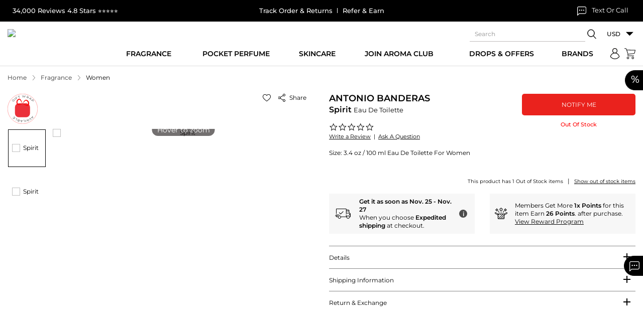

--- FILE ---
content_type: text/html; charset=UTF-8
request_url: https://www.maxaroma.com/fragrance/women/antonio-banderas-spirit-edt-spray/pid/8440/5
body_size: 174341
content:
<!DOCTYPE html>
<html lang="en">
    <head>
        <!-- Responsive Metatags -->
		<meta charset="utf-8">
		<meta http-equiv="X-UA-Compatible" content="IE=edge">
		<!-- <meta name="viewport" content="width=device-width, initial-scale=1"> -->
		<meta name="viewport" content="width=device-width, initial-scale=1, maximum-scale=1, user-scalable=no">
					<meta name="p:domain_verify" content="798c033e248145d3c22b4ea5d09f56a9"/>
			<meta name="google-site-verification" content="htgE48PlMcKi9JNyU_bSnIw3-ZeWHYBOPDX_NgiAIhc" />
			<meta name="p:domain_verify" content="3432dcf2cb5d491bb31fd877350e4996" />
				<!-- Responsive Metatags -->
		<meta name="csrf-token" id="csrf-token" content="uNDlJxo5hakpRckkW0kxNaoVXAvy3KfiqQLH3Gx8">
        <title>Spirit by Antonio Banderas For Women Eau De Toilette 3.4 OZ |MaxAroma.com</title>
		<meta name="Keywords" data-type="text" content="Spirit by Antonio Banderas, Spirit  by Antonio Banderas, antonio banderas perfume review, antonio banderas Spirit , antonio banderas perfume price,  antonio banderas Spirit  3.4 oz,  antonio banderas Spirit 100ml, antonio banderas Spirit review,  antonio">
		<meta name="Description" data-type="text" content="Purchase the Spirit by Antonio Banderas For Women Eau De Toilette 3.4 OZ at the Lowest Price.Fast and free shipping. 100% Authentic. Satisfaction Guaranteed.">
        <!--<script type="text/javascript" src="//script.crazyegg.com/pages/scripts/0103/4351.js" async="async" ></script>-->
        			<link rel="canonical" href="https://www.maxaroma.com/fragrance/women/antonio-banderas-spirit-edt-spray/pid/8440/5" />
		        <!-- Favicon Icon -->
		<meta name="facebook-domain-verification" content="4psthqxc0xek0mjwrcyzw7apcaqrkw" />
		<meta name="facebook-domain-verification" content="o6zz49kna7k8m1e6dtp4b9a7rvv8s3" />
		<link rel="icon" href="https://www.maxaroma.com/public/images/favicon.ico" type="image/x-icon" />
		<link rel="icon" href="https://www.maxaroma.com/public/images/favicon.ico" type="ico" />
		<link rel="SHORTCUT ICON" href="https://www.maxaroma.com/public/images/favicon.ico" />
		<!-- Favicon Icon -->

		<style type="text/css">@font-face {font-family:Montserrat;font-style:normal;font-weight:300;src:url(/cf-fonts/v/montserrat/5.0.16/cyrillic-ext/wght/normal.woff2);unicode-range:U+0460-052F,U+1C80-1C88,U+20B4,U+2DE0-2DFF,U+A640-A69F,U+FE2E-FE2F;font-display:swap;}@font-face {font-family:Montserrat;font-style:normal;font-weight:300;src:url(/cf-fonts/v/montserrat/5.0.16/vietnamese/wght/normal.woff2);unicode-range:U+0102-0103,U+0110-0111,U+0128-0129,U+0168-0169,U+01A0-01A1,U+01AF-01B0,U+0300-0301,U+0303-0304,U+0308-0309,U+0323,U+0329,U+1EA0-1EF9,U+20AB;font-display:swap;}@font-face {font-family:Montserrat;font-style:normal;font-weight:300;src:url(/cf-fonts/v/montserrat/5.0.16/latin-ext/wght/normal.woff2);unicode-range:U+0100-02AF,U+0304,U+0308,U+0329,U+1E00-1E9F,U+1EF2-1EFF,U+2020,U+20A0-20AB,U+20AD-20CF,U+2113,U+2C60-2C7F,U+A720-A7FF;font-display:swap;}@font-face {font-family:Montserrat;font-style:normal;font-weight:300;src:url(/cf-fonts/v/montserrat/5.0.16/latin/wght/normal.woff2);unicode-range:U+0000-00FF,U+0131,U+0152-0153,U+02BB-02BC,U+02C6,U+02DA,U+02DC,U+0304,U+0308,U+0329,U+2000-206F,U+2074,U+20AC,U+2122,U+2191,U+2193,U+2212,U+2215,U+FEFF,U+FFFD;font-display:swap;}@font-face {font-family:Montserrat;font-style:normal;font-weight:300;src:url(/cf-fonts/v/montserrat/5.0.16/cyrillic/wght/normal.woff2);unicode-range:U+0301,U+0400-045F,U+0490-0491,U+04B0-04B1,U+2116;font-display:swap;}@font-face {font-family:Montserrat;font-style:normal;font-weight:400;src:url(/cf-fonts/v/montserrat/5.0.16/latin-ext/wght/normal.woff2);unicode-range:U+0100-02AF,U+0304,U+0308,U+0329,U+1E00-1E9F,U+1EF2-1EFF,U+2020,U+20A0-20AB,U+20AD-20CF,U+2113,U+2C60-2C7F,U+A720-A7FF;font-display:swap;}@font-face {font-family:Montserrat;font-style:normal;font-weight:400;src:url(/cf-fonts/v/montserrat/5.0.16/cyrillic/wght/normal.woff2);unicode-range:U+0301,U+0400-045F,U+0490-0491,U+04B0-04B1,U+2116;font-display:swap;}@font-face {font-family:Montserrat;font-style:normal;font-weight:400;src:url(/cf-fonts/v/montserrat/5.0.16/cyrillic-ext/wght/normal.woff2);unicode-range:U+0460-052F,U+1C80-1C88,U+20B4,U+2DE0-2DFF,U+A640-A69F,U+FE2E-FE2F;font-display:swap;}@font-face {font-family:Montserrat;font-style:normal;font-weight:400;src:url(/cf-fonts/v/montserrat/5.0.16/latin/wght/normal.woff2);unicode-range:U+0000-00FF,U+0131,U+0152-0153,U+02BB-02BC,U+02C6,U+02DA,U+02DC,U+0304,U+0308,U+0329,U+2000-206F,U+2074,U+20AC,U+2122,U+2191,U+2193,U+2212,U+2215,U+FEFF,U+FFFD;font-display:swap;}@font-face {font-family:Montserrat;font-style:normal;font-weight:400;src:url(/cf-fonts/v/montserrat/5.0.16/vietnamese/wght/normal.woff2);unicode-range:U+0102-0103,U+0110-0111,U+0128-0129,U+0168-0169,U+01A0-01A1,U+01AF-01B0,U+0300-0301,U+0303-0304,U+0308-0309,U+0323,U+0329,U+1EA0-1EF9,U+20AB;font-display:swap;}@font-face {font-family:Montserrat;font-style:normal;font-weight:500;src:url(/cf-fonts/v/montserrat/5.0.16/cyrillic-ext/wght/normal.woff2);unicode-range:U+0460-052F,U+1C80-1C88,U+20B4,U+2DE0-2DFF,U+A640-A69F,U+FE2E-FE2F;font-display:swap;}@font-face {font-family:Montserrat;font-style:normal;font-weight:500;src:url(/cf-fonts/v/montserrat/5.0.16/cyrillic/wght/normal.woff2);unicode-range:U+0301,U+0400-045F,U+0490-0491,U+04B0-04B1,U+2116;font-display:swap;}@font-face {font-family:Montserrat;font-style:normal;font-weight:500;src:url(/cf-fonts/v/montserrat/5.0.16/latin-ext/wght/normal.woff2);unicode-range:U+0100-02AF,U+0304,U+0308,U+0329,U+1E00-1E9F,U+1EF2-1EFF,U+2020,U+20A0-20AB,U+20AD-20CF,U+2113,U+2C60-2C7F,U+A720-A7FF;font-display:swap;}@font-face {font-family:Montserrat;font-style:normal;font-weight:500;src:url(/cf-fonts/v/montserrat/5.0.16/latin/wght/normal.woff2);unicode-range:U+0000-00FF,U+0131,U+0152-0153,U+02BB-02BC,U+02C6,U+02DA,U+02DC,U+0304,U+0308,U+0329,U+2000-206F,U+2074,U+20AC,U+2122,U+2191,U+2193,U+2212,U+2215,U+FEFF,U+FFFD;font-display:swap;}@font-face {font-family:Montserrat;font-style:normal;font-weight:500;src:url(/cf-fonts/v/montserrat/5.0.16/vietnamese/wght/normal.woff2);unicode-range:U+0102-0103,U+0110-0111,U+0128-0129,U+0168-0169,U+01A0-01A1,U+01AF-01B0,U+0300-0301,U+0303-0304,U+0308-0309,U+0323,U+0329,U+1EA0-1EF9,U+20AB;font-display:swap;}@font-face {font-family:Montserrat;font-style:normal;font-weight:600;src:url(/cf-fonts/v/montserrat/5.0.16/cyrillic-ext/wght/normal.woff2);unicode-range:U+0460-052F,U+1C80-1C88,U+20B4,U+2DE0-2DFF,U+A640-A69F,U+FE2E-FE2F;font-display:swap;}@font-face {font-family:Montserrat;font-style:normal;font-weight:600;src:url(/cf-fonts/v/montserrat/5.0.16/latin/wght/normal.woff2);unicode-range:U+0000-00FF,U+0131,U+0152-0153,U+02BB-02BC,U+02C6,U+02DA,U+02DC,U+0304,U+0308,U+0329,U+2000-206F,U+2074,U+20AC,U+2122,U+2191,U+2193,U+2212,U+2215,U+FEFF,U+FFFD;font-display:swap;}@font-face {font-family:Montserrat;font-style:normal;font-weight:600;src:url(/cf-fonts/v/montserrat/5.0.16/vietnamese/wght/normal.woff2);unicode-range:U+0102-0103,U+0110-0111,U+0128-0129,U+0168-0169,U+01A0-01A1,U+01AF-01B0,U+0300-0301,U+0303-0304,U+0308-0309,U+0323,U+0329,U+1EA0-1EF9,U+20AB;font-display:swap;}@font-face {font-family:Montserrat;font-style:normal;font-weight:600;src:url(/cf-fonts/v/montserrat/5.0.16/cyrillic/wght/normal.woff2);unicode-range:U+0301,U+0400-045F,U+0490-0491,U+04B0-04B1,U+2116;font-display:swap;}@font-face {font-family:Montserrat;font-style:normal;font-weight:600;src:url(/cf-fonts/v/montserrat/5.0.16/latin-ext/wght/normal.woff2);unicode-range:U+0100-02AF,U+0304,U+0308,U+0329,U+1E00-1E9F,U+1EF2-1EFF,U+2020,U+20A0-20AB,U+20AD-20CF,U+2113,U+2C60-2C7F,U+A720-A7FF;font-display:swap;}</style>
		<!-- Stylesheet File Start -->
						<script>
			var modal_js = "https://static.maxaroma.com/public/js/core/modal.js?ver=1662718081";
			var site_url = 'https://www.maxaroma.com/';
			function GetMessage(Module,Message)
			{
				var config = {"Register":{"Blocked":"Your account has been blocked, please contact us.","ExistingEmail":"Please change your email address, its already registered.","DuplicateIP":"Sorry, you are not allowed to register more accounts as you already have a multiple accounts with Maxaroma, please use them to {login} or {click_here} to retrieve your password","Other":"Please Enter Other Text For Hear About Us.","OtherState":"Please Enter Other State.","Failed":"You have not been registered. Please try again.","Success":"You have been registered successfully.","EINnumber":"Please enter EIN number.","YoutubeText":"Please enter Youtuber name.","State":"Please Select State.","SalesTaxID":"Please Enter Sales Tax ID.","Password":"Please enter password.Do not use space in password.","OtherText":"Please enter other text for hear about us","Instagram":"Please select instagram","Youtube":"Please select youtuber","CompanyName":"Please enter company name","HearAbout":"Please select hear about us"},"captcha":{"captcha_msg":"Please select I'm not a robot"},"Forgot":{"NotExistEmail":"Sorry, we could not find this email account in our website or you may have checkout earlier using a guest account or logged in with facebook or google.","Success":"Your password has been sent to your email address.","ValidEmail":"Please enter your valid email address"},"Login":{"Failed":"Invalid Email Address Or Password.","ValidEmail":"Please enter valid email address","Password":"Please enter password","Blocked":"Your account has been blocked, please contact us."},"EditProfile":{"Success":"Profile updated successfully."},"ChangePassword":{"Success":"Password changed successfully.","WrongOldPassword":"Please enter valid old password and try again."},"Addressbook":{"AddSuccess":"Your address has been added successfully.","EditSuccess":"Your address has been updated successfully.","DeleteSuccess":"Address has been deleted successfully."},"ContactUs":{"Success":"Your Email has been sent successfully","YourName":"Please enter your name.","YourEmail":"Please enter your valid email address.","YourSubject":"Please enter subject.","YourComment":"Please enter comment."},"General":{"SomethingWentWrong":"Something went wrong, please try again.","IamNotRobot":"Please select I'm not a robot."},"Order":{"ReturnRequestSubmit":"Your Return request has been submitted, we will send you a Return authorization number and a Prepaid return label within 24 hrs via email.","OrderNotReturned":"Your order is not returned, please try again."},"Validate":{"Email":"Please enter email address.","SomethingWentWrong":"Something went wrong, please try again.","ValidEmail":"Please enter valid email","ValidConfirmPassword":"Password and confirm password not match","FirstName":"Please enter first name","DifferentFirstName":"FIrst name and last name should be different.","LastName":"Please enter last name","Address":"Please enter address","Country":"Please enter country","City":"Please enter city","State":"Please select state","Phone":"Please enter phone","OtherState":"Please enter other state","ZipCode":"Please enter zipcode","WholeSalerPassword":"Please enter valid password, password minimum length should be 6 character long.Do not use space in password.","WholeSalerValidConfirmPassword":"Please enter valid confirm password, password minimum length should be 6 character long","MinLengthPassword":"Password minimum length should be 6 character long","MinLengthConfirmPassword":"Confirm password minimum length should be 6 character long","OldPassword":"Please enter old password","NewPassword":"Please enter new password, password minimum length should be 6 character long.Do not use space in password.","ReTypeNewPassword":"Please enter valid confirm password, password minimum length should be 6 character long","Gender":"Please select gender","Review":"Please enter user review","ConfirmPassword":"Please enter confirm password","DoesNotMatch":"New password does not match with confirm password","RequiredNewPassword":"Please enter new password","UpperCaseAndLetter":"Password contains at least one uppercase letter and one number","Captcha":"Please select I'm not a robot."},"Gift_Certi":{"GiftAmount":"Please enter E-gift card amount.","WrongGiftAmount":"Please enter valid E-gift card amount.","RecName":"Please enter recepient name.","RecEmail":"Please enter recepient's email address.","ReRecEmail":"Please Reenter recepient's email.","Name":"Please enter your name.","Email":"Pleae enter your email address.","ValidEmail":"Please enter valid email address."},"FTP":{"Host":"Please enter host name.","Username":"Please enter user name.","Password":"Please enter password.","Port":"Please enter port number.","Path":"Please enter file path.","NamePrefix":"Please enter file name prefix.","Success":"Ftp details updated successfully.","Failed":"Ftp details not updated successfully."},"ImportOrder":{"CSV":"Please browse CSV file.","AcceptCSV":"Please upload only the CSV file."},"WishListCategory":{"AddSuccess":"Category added successfully!","ExistCategory":"Category with same Name exist, Please change the Name"},"WishList":{"AddSuccess":"Product added successfully!","AddDescription":"Please enter description","Category":"Please select category"},"Product":{"productStockAlert":"Thank you for your request. We will email you as soon as the item is in stock."},"NicheFragrances":{"AddSuccess":"Your address has been registered successfully.","ExistingEmail":"Your email address already registered","NotAvailableCoupon":"Coupon not available","NotCreated":"Something went wrong!"},"EmailAFriend":{"EmailSent":"Mail has been sent successfully."},"ProductRatingReview":{"AddSuccess":"Review added successfully.","ReviewFail":"Review not added , please try again.","ReviewLimit":"You have reached maximum review limit.","ReviewGiven":"You already given a review for this product."},"WishCategory":{"Name":"Category name should not be blank.","Description":"Description should not be blank.","UpdateSuccess":"Wish category infomation updated successfully.","DeleteSuccess":"Selected wish category deleted successfully.","CheckToDelete":"Please check the wish category to be deleted."},"WishProduct":{"DeleteSuccess":"Selected wish product deleted successfully.","CheckToDelete":"Please check the wish product to be deleted."},"Cart":{"ProductNotAvailable":"Sorry, Requested product not available","QuantityNotAvailable":"Sorry, this product is out of stock now. Please try after some time."},"CancelOrder":{"CancelReason":"Please select cancel reason","OtherCancelReason":"Please enter other cancel reason","OrderCancelSuccess":"Your cancellation request has been submitted, we will notify you within 24 hrs via email.","OrderCancelFail":"Your order is not cancel, please try again."},"ExportOrder":{"FromDate":"Please select From Date","ToDate":"Please select To Date","InvalidDateFormat":"Invalid date format"},"Newsletter":{"FirstName":"Please enter your first name.","LastName":"Please enter your last name.","Email":"Please enter your email address.","ValidEmail":"Please enter valid email address.","Success":"Thank You! Your email address '{email}' has been subscribed successfully.","EmailExist":"Your email address '{email}' is already subscribed..."},"TrackOrder":{"ValidEmail":"Please enter valid email address","OrderID":"Please enter order id"},"DontSeeRequest":{"CustName":"Please enter your name.","ValidEmail":"Please enter your valid email address.","Comments":"Please enter a product detail.","ProductPrice":"Please enter product price.","ProductQty":"Please enter product quantity.","DeliveryDate":"Please enter delivery date.","Success":"Your request has been sent successfully.","Error":"Something went wrong. Please try again later."},"ClaimOrder":{"ClaimRequestSubmit":"Your Claim request has been submitted.","OrderNotClaimed":"Your order is not claimed, please try again."},"ClaimOrderPoliceReport":{"RequestSubmit":"Your Report has been submitted.","PicturesVideosSubmit":"Your Pictures \/ Videos has been submitted.","FileError":"Invalid file uploaded, please try again.","NotClaimed":"Your document is not uploaded, please try again."},"GRecaptcha":{"CaptchaNotValid":"Invalid captcha, please try again."}};
				return config[Module][Message];
			}
		</script>
				
		
		<script type="text/javascript"> var yotpo_app_key = "MQY5nd09CBJk1IVKoMXrZmiUjvJj7s9krlkG1eL8";
              
              </script>
						

				<link rel="stylesheet" type="text/css" media="all" href="https://static.maxaroma.com/public/css/core/jquery-ui1.12.1.css?ver=1634928740">
		<link rel="stylesheet" type="text/css" media="all" href="https://static.maxaroma.com/public/css/core/custom.css?ver=1748608934">
		<link rel="stylesheet" type="text/css" media="all" href="https://static.maxaroma.com/public/css/core/common.css?ver=1763538076">
		<link rel="stylesheet" type="text/css" media="all" href="https://static.maxaroma.com/public/css/core/header-footer.css?ver=1752220194">
				 		 		 <link rel="preload" as="style" href="https://static.maxaroma.com/public/css/core/slick.css?ver=1730817643" onload="this.rel='stylesheet'">
		 <!-- <link rel="stylesheet" type="text/css" media="all" href="https://static.maxaroma.com/public/css/core/slick.css?ver=1730817643"> -->
		 		 		 <link rel="preload" as="style" href="https://static.maxaroma.com/public/css/core/detail.css?ver=1753087297" onload="this.rel='stylesheet'">
		 <!-- <link rel="stylesheet" type="text/css" media="all" href="https://static.maxaroma.com/public/css/core/detail.css?ver=1753087297"> -->
		 		 		 <link rel="preload" as="style" href="https://static.maxaroma.com/public/css/core/static.css?ver=1702647152" onload="this.rel='stylesheet'">
		 <!-- <link rel="stylesheet" type="text/css" media="all" href="https://static.maxaroma.com/public/css/core/static.css?ver=1702647152"> -->
		 		 		 <link rel="preload" as="style" href="https://static.maxaroma.com/public/css/core/xzoom.css?ver=1636731314" onload="this.rel='stylesheet'">
		 <!-- <link rel="stylesheet" type="text/css" media="all" href="https://static.maxaroma.com/public/css/core/xzoom.css?ver=1636731314"> -->
		 		 		 <link rel="preload" as="style" href="https://static.maxaroma.com/public/css/core/magnific-popup.css?ver=1636731368" onload="this.rel='stylesheet'">
		 <!-- <link rel="stylesheet" type="text/css" media="all" href="https://static.maxaroma.com/public/css/core/magnific-popup.css?ver=1636731368"> -->
		 				<!---->
    </head>
    <body class="prd-bot-space" data-test="">
		<a href="#main-content" class="skip-link visually-hidden">Skip to Content</a>
					<div id="page-spinner"></div>
		
					<div class="h-fixed d-flex" role="region" aria-label="Special Offer">
    <div class="parsent-hd" aria-hidden="true">%</div>
    <div class="parsent-box"> 
        <a href="https://www.maxaroma.com/offers.html" aria-label="View new and sale offers">New & Sale</a>
        <!-- <a href="#" onclick="DisplayPopupOffer();" data-toggle="modal" data-target="#sales-offers-popup">New & Sale</a> -->
    </div>
</div>
<div id="sales-offers-popup" class="modal fade" tabindex="-1" role="dialog" aria-labelledby="sales-offers-popup-title" aria-modal="true" aria-hidden="true"></div>
<div id="coupon-modal-popup_ajax" data-status=""></div>
<div id="myModalPopUpLogin" class="modal fade login_popup" tabindex="-1" role="dialog" aria-labelledby="login-popup-title" aria-modal="true" aria-hidden="true"></div>
<div id="NicheFragrancesPopup" class="modal fade" tabindex="-1" role="dialog" aria-labelledby="niche-fragrances-popup-title" aria-modal="true" aria-hidden="true"></div>
<div id="ProductAlertMePopup" class="modal fade" tabindex="-1" role="dialog" aria-labelledby="product-alertme-popup-title" aria-modal="true" aria-hidden="true"></div>
<div id="EmailFriendPopup" class="modal fade" tabindex="-1" role="dialog" aria-labelledby="email-friend-popup-title" aria-modal="true" aria-hidden="true"></div>
<div id="ProductRatingsReviewPopup" class="modal fade" tabindex="-1" role="dialog" aria-labelledby="product-ratings-review-popup-title" aria-modal="true" aria-hidden="true"></div>
<div id="ProductQuickViewPopup" class="modal fade" tabindex="-1" role="dialog" aria-labelledby="product-quickview-popup-title" aria-modal="true" aria-hidden="true"></div>
<div id="FreeGiftViewPopup" class="modal fade" tabindex="-1" role="dialog" aria-labelledby="free-gift-view-popup-title" aria-modal="true" aria-hidden="true"></div>
<div id="AddFundPopup" class="modal fade" tabindex="-1" role="dialog" aria-labelledby="add-fund-popup-title" aria-modal="true" aria-hidden="true"></div>
<div id="ShippingCalculatePopup" class="modal fade" tabindex="-1" role="dialog" aria-labelledby="shipping-calculate-popup-title" aria-modal="true" aria-hidden="true"></div>
<div id="FreeShippingPopup" class="modal fade" tabindex="-1" role="dialog" aria-labelledby="free-shipping-popup-title" aria-modal="true" aria-hidden="true"></div>
<div id="ShippingServicePopup" class="modal fade" tabindex="-1" role="dialog" aria-labelledby="shipping-service-popup-title" aria-modal="true" aria-hidden="true"></div>
<div id="WholesalerShippingPolicyPopup" class="modal fade" tabindex="-1" role="dialog" aria-labelledby="wholesaler-shipping-policy-popup-title" aria-modal="true" aria-hidden="true"></div>
<div id="signInSignUp" class="modal fade" tabindex="-1" role="dialog" aria-labelledby="sign-in-sign-up-popup-title" aria-modal="true" aria-hidden="true"></div>
<div id="WholesalerTerms" class="modal fade" tabindex="-1" role="dialog" aria-labelledby="wholesaler-terms-popup-title" aria-modal="true" aria-hidden="true"></div>
<div id="FreeSampleProductsViewPopup" class="modal fade" tabindex="-1" role="dialog" aria-labelledby="middle_popup1" aria-hidden="true"></div>
<div id="SecondBarPopup" class="modal fade" tabindex="-1" role="dialog" aria-labelledby="second-bar-popup-title" aria-modal="true" aria-hidden="true">
        <div class="vertical-alignment-helper">
        <div class="modal-dialog modal-sm vertical-align-center">
            <div class="modal-content">
                <a class="close" type="button" data-dismiss="modal" aria-label="Close popup">
                    <svg class="sv-close vam" aria-hidden="true" role="img" width="16" height="16">
                        <use href="#sv-close" xmlns:xlink="http://www.w3.org/1999/xlink" xlink:href="#sv-close"></use>
                    </svg>
                </a>
                <div class="modal-body">
                    <div class="sales-offers-modal">
                        <div class="modal-hd">
                            <h2 class="h1" id="second-bar-popup-title">Holiday Delivery Cut Off Time</h2>
                        </div>
                        <div class="modal-space">
                            <div class="row">
                                <div class="col-md-12">
                                    <div class="holidaypopup-content">
                                                                                    <div class="popuptext-row">
                                                <div class="popuptext-hd">
                                                    <strong>UPS</strong>								        
                                                </div>
                                                <p>Here are the last days to ship with UPS in 2024 for holiday delivery:</p>
<ul>
<li><strong>UPS Ground:</strong> December 15</li>
<li><strong>UPS 3-Day Select:</strong> December 19</li>
<li><strong>UPS 2nd Day Air:</strong> December 20</li>
<li><strong>UPS Next Day Air:</strong> December 23</li>
</ul>
<p>UPS does not offer pickup or delivery services on Christmas Day (December 25) or New Year's Day (January 1). UPS Express Critical service is available 24/7/365</p>                                            </div>
                                                                                    <div class="popuptext-row">
                                                <div class="popuptext-hd">
                                                    <strong>USPS</strong>								        
                                                </div>
                                                <p>The United States Postal Service (USPS) holiday shipping deadlines for 2024 are:</p>
<ul>
<li><strong>USPS Ground Advantage Service:</strong> December 17</li>
<li><strong>Priority Mail Service:</strong> December 19</li>
<li><strong>Priority Mail Express Service:</strong> December 21</li>
</ul>
<p>The actual delivery date may vary depending on the origin, destination, Post Office acceptance time, and other conditions.</p>                                            </div>
                                                                                    <div class="popuptext-row">
                                                <div class="popuptext-hd">
                                                    <strong>FEDEX</strong>								        
                                                </div>
                                                <ul>
<li><strong>FedEx Ground:</strong> Last day to ship is December 13, 2024 for delivery by December 24th</li>
<li><strong>FedEx Express Saver:</strong> Last day to ship is December 19, 2024</li>
<li><strong>FedEx 2Day:</strong> Last day to ship is December 21, 2024 for delivery by December 24th</li>
<li><strong>FedEx Overnight Services:</strong> Last day to ship is December 22, 2024</li>
<li><strong>FedEx SameDay:</strong> Last day to ship is December 23, 2024</li>
</ul>                                            </div>
                                        
                                                                                
                                    </div>
                                </div>
                            </div>
                        </div>
                    </div>
                </div>
            </div>
        </div>
    </div>
</div>

<div id="VendorItemPopup" class="modal fade" tabindex="-1" role="dialog" aria-labelledby="vendor-item-popup-title" aria-modal="true" aria-hidden="true">
    <div class="vertical-alignment-helper">
        <div class="modal-dialog modal-md vertical-align-center">
            <div class="modal-content">
                <a class="close" type="button" data-dismiss="modal" aria-label="Close popup">
                    <svg class="sv-close vam" aria-hidden="true" role="img" width="16" height="16">
                        <use href="#sv-close" xmlns:xlink="http://www.w3.org/1999/xlink" xlink:href="#sv-close"></use>
                    </svg>
                </a>
                <div class="modal-body">
                    <div class="modal-space">
                        <div class="sales-offers-modal" id="VendorText"></div>
                    </div>
                </div>
            </div>
        </div>
    </div>
</div>

<div id="CheckoutConfirmPopup" class="modal fade" tabindex="-1" role="dialog" aria-labelledby="checkout-confirm-popup-title" aria-modal="true" aria-hidden="true">
    <div class="vertical-alignment-helper">
        <div class="modal-dialog modal-sm vertical-align-center">
            <div class="modal-content">
                <div class="modal-body">
                    <div class="modal-space">
                        <div class="pt-3 pb-3 text-center">
                            <div class="sales-offers-modal lheight-18" id="ChekoutConfirm"></div>
                            <a href="javascript:void(0);" class="btn btn-primary mt-4" type="button" data-dismiss="modal" aria-label="Close popup">OK</a>
                        </div>
                    </div>
                </div>
            </div>
        </div>
    </div>
</div>

<div id="CheckoutAfterPayPopup" class="modal fade" tabindex="-1" role="dialog" aria-labelledby="checkout-afterpay-popup-title" aria-modal="true" aria-hidden="true">
    <div class="vertical-alignment-helper">
        <div class="modal-dialog modal-sm vertical-align-center">
            <div class="modal-content">
                <div class="modal-body">
                    <div class="modal-space">
                        <div class="pt-3 pb-3 text-center">
                            <div class="sales-offers-modal lheight-18" id="CheckoutAfterPayPop"></div>
                            <a href="javascript:void(0);" class="btn btn-primary mt-4" type="button" data-dismiss="modal" aria-label="Cancel popup">Cancel</a>
                            <a href="https://www.maxaroma.com/checkout/pa" class="btn btn-primary mt-4" aria-label="Refresh cart">Refresh Cart</a>
                        </div>
                    </div>
                </div>
            </div>
        </div>
    </div>
</div>

<div id="ShippingPickupMethod" class="modal fade" tabindex="-1" role="dialog" aria-labelledby="shipping-pickup-method-popup-title" aria-modal="true" aria-hidden="true">
    <div class="vertical-alignment-helper">
        <div class="modal-dialog modal-md vertical-align-center">
            <div class="modal-content">
                <a class="close" type="button" data-dismiss="modal" aria-label="Close popup">
                    <svg class="sv-close vam" aria-hidden="true" role="img" width="16" height="16">
                        <use href="#sv-close" xmlns:xlink="http://www.w3.org/1999/xlink" xlink:href="#sv-close"></use>
                    </svg>
                </a>
                <div class="modal-body">
                    <div class="modal-space">
                        <div class="text-center">
                            <div class="sales-offers-modal" id="PickupTextValue"></div>
                            <a href="javascript:void(0);" class="btn btn-primary mt-4" type="button" data-dismiss="modal" aria-label="Close popup">Ok</a>
                        </div>
                    </div>
                </div>
            </div>
        </div>
    </div>
</div><style>
.mini-products-slider .product .product_icon{opacity:1;}
.stock_left{font-weight: 600;display: block;padding-bottom: 5px;color: #ec040f;font-size: 11px;line-height: 18px;}
</style>

<!--<link rel="stylesheet" type="text/css" media="all" href="https://static.maxaroma.com/public/css/core/common.css?ver=6666779">-->
<link rel="stylesheet" type="text/css" media="all" href="https://static.maxaroma.com/public/css/core/slick.css?ver=66667">

<div class="sidepanel" id="cart-open" role="complementary" aria-label="Shopping Cart Side Panel">
    <a href="javascript:void(0);" class="close" aria-label="Close Cart Panel">
        <svg class="sv-close vam" aria-hidden="true" role="img" width="16" height="16">
            <use href="#sv-close" xmlns:xlink="http://www.w3.org/1999/xlink" xlink:href="#sv-close"></use>
        </svg>
    </a>
    <div class="pl-4 pr-4 pt-4">
        <h2 id="cart-heading">Your Cart</h2>
    </div>
    <div class="sp-header" id="shopcart" role="region" aria-labelledby="cart-heading">
                <div id="sidec" class="sp-content"></div>
        <div class="sp-content">
                        <div class="sp-inner sp-basket">
                <ol class="items empty-items" style=" display: block; " role="list" aria-label="Empty Cart Items">
                    <li>
                        <p>Your Basket is Empty!</p>
                        <p><a href="https://www.maxaroma.com/" class="btn_link action primary btn-full" aria-label="Continue Shopping">Continue Shopping</a></p>
                    </li>
                </ol>
                <ol class="items" role="list" aria-label="Cart Items">
                                    </ol>

                
                            </div>
        </div>
    </div>
</div>

<div class="black-grbg cart-bg" aria-hidden="true"></div>

<script type="text/javascript" src="https://static.maxaroma.com/public/js/core/jquery-3.4.1.min.js?ver=11111123"></script>
<script src="https://static.maxaroma.com/public/js/core/slick.js?ver=666677"></script>
<script>

$('.mini-products-slider').on('init', function(event, slick){
    $('.sectionMiniCart').find(".cover-spin").hide();
});

$('.mini-products-slider').slick({
        lazyLoad: 'ondemand',
        dots: true,
        infinite: false,
        speed: 300,
        arrows: true,
        centerMode: true,
        centerPadding: '0',
        slidesToShow: 1,
        slidesToScroll: 2,
        /*responsive: [
            { breakpoint: 1600, settings: { slidesToShow: 5, slidesToScroll: 5 } },
            { breakpoint: 1200, settings: { slidesToShow: 4, slidesToScroll: 4 } },
            { breakpoint: 992, settings: { slidesToShow: 3, slidesToScroll: 3 } },
            { breakpoint: 768, settings: { slidesToShow: 2, slidesToScroll: 2 } }
        ],*/
        nextArrow: '<button class="slick-next round-btn-sl" aria-label="Next recommended product"><svg class="svg svg-slick-right" aria-hidden="true" width="24" height="24" role="img"><use href="#sv-right-arrow" xmlns:xlink="http://www.w3.org/1999/xlink" xlink:href="#sv-right-arrow"></use></svg></button>',
        prevArrow: '<button class="slick-prev round-btn-sl" aria-label="Previous recommended product"><svg class="svg svg-slick-left" width="24" height="24" aria-hidden="true" role="img"><use href="#sv-left-arrow" xmlns:xlink="http://www.w3.org/1999/xlink" xlink:href="#sv-left-arrow"></use></svg></button>',
    });
</script><div class="sidepanel-nw" id="navnw-open" role="dialog" aria-modal="true" aria-label="Mobile Menu"> 
    <a href="javascript:void(0);" class="close-nv" aria-label="Close menu">
        <svg class="sv-close vam" aria-hidden="true" role="img" width="16" height="16">
            <use href="#sv-close" xmlns:xlink="http://www.w3.org/1999/xlink" xlink:href="#sv-close"></use>
        </svg>
    </a>
    <div class="nav-header" id="mobileMenuHeader">Menu</div>
    <nav class="mainNav" role="navigation" aria-labelledby="mobileMenuHeader">
        <div class="menu-mob"></div>
        <div class="myact_link">
            <a href="https://www.maxaroma.com/track-order.html" aria-label="Track your order">
                <svg class="sv_location" aria-hidden="true" role="img" width="23" height="27">
                    <use href="#sv_location" xmlns:xlink="http://www.w3.org/1999/xlink" xlink:href="#sv_location"></use>
                </svg>&nbsp; Track Order
            </a>
        </div>
        <div class="myact_link">
                                        <a href="https://www.maxaroma.com/login.html" aria-label="Login to your account">
                    <svg class="sv-user vam" aria-hidden="true" role="img" width="23" height="27">
                        <use href="#sv-user" xmlns:xlink="http://www.w3.org/1999/xlink" xlink:href="#sv-user"></use>
                    </svg> &nbsp; My Account
                </a>
                    </div>
        <div class="header_currency">
            <div class="select-auto">
                <label for="selcurrencymob" class="sr-only">Select currency</label>
                <select class="select" sb="5982666" id="selcurrencymob" aria-label="Select currency">
                                            <option value="1"  selected  >USD</option>
                                            <option value="2"  >EURO</option>
                                            <option value="3"  >CAD</option>
                                            <option value="4"  >GBP</option>
                                            <option value="5"  >AUD</option>
                                            <option value="6"  >BRL</option>
                                    </select>
            </div>
            <div class="clearfix"></div>
        </div>
    </nav>
</div><div class="sb-slidebar sb-left" data-sb-width="290px" role="navigation" aria-label="Mobile Navigation Sidebar">
    <div class="mobile-nav" id="mobiNav"></div>
</div>
<div id="sb-site">
        <header role="banner" aria-label="Site Header">
    <div class="header-save d-none d-md-block" role="region" aria-label="Top Header Bar">
        <div class="container">
            <div class="d-flex align-items-center justify-content-md-between justify-content-center headertop-row">
                <!-- Reviews Section -->
                 
                <div class="head-review d-flex" role="region" aria-label="Reviews">
                    <a href="https://customerreviews.google.com/v/merchant?q=maxaroma.com&c=US&v=19" class="menu-a d-flex align-items-center" target="_blank" aria-label="34,000 Reviews 4.8 Stars &#11088;&#11088;&#11088;&#11088;&#11088;" rel="noopener">
                        <span>34,000 Reviews 4.8 Stars &#11088;&#11088;&#11088;&#11088;&#11088;</span>
                        <!-- ⭐⭐⭐⭐⭐ -->
                    </a>
                </div>
                
                <!-- Offers and Other Links -->
                <div class="head-middletext" role="region" aria-label="Offers and Other Links">
                                                    <a href="https://www.maxaroma.com/track-order.html" class="menu-a" aria-label="Track Order & Returns" rel="noopener">Track Order & Returns</a>
                                                            <a href="https://www.maxaroma.com/referral-program.html" class="menu-a" aria-label="Refer & Earn" rel="noopener">Refer & Earn</a>
                                            </div>

                <!-- Chat and Call Section -->
                <div class="head-chatsec d-flex justify-content-end" role="region" aria-label="Chat and Call">
                    <div class="head-chat">
                        <div class="call-chattext" id="chat-or-call" aria-label="Chat or Call">
                            <svg class="chat-nw vam mr-2" aria-hidden="true" role="img" width="18" height="18" focusable="false">
                                <use href="#chat-nw" xmlns:xlink="http://www.w3.org/1999/xlink" xlink:href="#chat-nw"></use>
                            </svg>
                                                            <span>Text Or Call</span>
                                                    </div>

                        <!-- Dropdown for Chat or Call -->
                        <ul class="chat-call-dropdown" role="menu" aria-labelledby="chat-or-call">
                            <li role="menuitem">
                                <a href="javascript:void(0);" id="getHelpChat" rel="noreferrer" role="button" aria-label="Start Live Chat">
                                    <svg class="chat-nw vam" aria-hidden="true" role="img" width="18" height="18" focusable="false">
                                        <use href="#chat-nw" xmlns:xlink="http://www.w3.org/1999/xlink" xlink:href="#chat-nw"></use>
                                    </svg><span class="dropdown-text">Chat</span>
                                </a>
                            </li>
                            <li role="menuitem">
                                <a href="https://www.maxaroma.com/contact-us.html" role="link" aria-label="Call us">
                                    <svg class="sv-call vam" aria-hidden="true" role="img" width="18" height="18" focusable="false">
                                        <use href="#sv-call" xmlns:xlink="http://www.w3.org/1999/xlink" xlink:href="#sv-call"></use>
                                    </svg><span class="dropdown-text">Call</span>
                                </a>
                            </li>
                            
                        </ul>
                    </div>
                </div>
            </div>
        </div>
    </div>

    <div class="header-save d-md-none" role="region" aria-label="Mobile Top Header Bar">
        <div class="container">
            <div class="headertop-row">
                <div class="head-review head-mobile" role="region" aria-label="Mobile Reviews and Offers">
                                            <a href="https://customerreviews.google.com/v/merchant?q=maxaroma.com&c=US&v=19" target="_blank" class="menu-a d-flex align-items-center" aria-label="34,000 Reviews 4.8 Stars &#11088;&#11088;&#11088;&#11088;&#11088;" rel="noopener">34,000 Reviews 4.8 Stars &#11088;&#11088;&#11088;&#11088;&#11088;</a>
                                                    <a href="https://www.maxaroma.com/track-order.html" target="_blank" class="menu-a d-flex align-items-center" aria-label="Track Order & Returns" rel="noopener">Track Order & Returns</a>
                        	
                </div>
                <div id="load_head_mobile" class="cover-spin" aria-live="polite" aria-busy="true"></div>
            </div>
        </div>
    </div>


    <!-- Bar 2 -->
                
    <div id="header-sticky-anchor"></div>

    <div id="header-sticky" role="navigation" aria-label="Main Navigation">
        <div class="header_mid">
            <div class="container">
                <div class="header-middle">
                    <div class="row row5">
                        <div class="col-lg-2 col-md-3 col-5">
                            <h1 class="header_logo"><a href="https://www.maxaroma.com/" aria-label="Home">
                                <img src="https://mediafiles.maxaroma.com/9cd29e92-4b8f-436f-ad1f-8e368b30dc1d/https://www.maxaroma.com/public/images/logo.jpg" width="224" height="55" alt="MaxAroma Logo">
                            </a>
                        </h1>
                        </div>
                        <div class="col-lg-10 col-md-9 col-7 poi">
                            <div class="h-sec-right">
                                <div class="row row5">
                                    <div class="col-12 poi">
                                        <div class="header-curright">
                                            <ul class="header_icon" role="list" aria-label="Header Icons">
                                                <li class="d-none1 d-lg-inline src-hsec" role="listitem">
                                                    <div class="src-nwicon">
                                                        <a href="javascript:void(0)" title="Search" aria-label="Open Search">
                                                            <svg class="vam" id="mainsearch" aria-hidden="true" role="img" width="22" height="22" focusable="false">
                                                                    <use href="#sv-search" xmlns:xlink="http://www.w3.org/1999/xlink" xlink:href="#sv-search"></use>
                                                            </svg>
                                                            <svg class="sv-close" aria-hidden="true" role="img" width="17" height="17" focusable="false">
                                                                <use href="#sv-close" xmlns:xlink="http://www.w3.org/1999/xlink" xlink:href="#sv-close"></use>
                                                            </svg>
                                                        </a>
                                                    </div>
                                                    <div class="header_search" role="search" aria-label="Site Search">
                                                        <input type="hidden" name="csrf-token" value="uNDlJxo5hakpRckkW0kxNaoVXAvy3KfiqQLH3Gx8">
                                                        <!--Please do not change this div's position-->
                                                        <div class="showLoader" style="display:none;" aria-live="polite" aria-busy="true"></div>
                                                        <!--Please do not change this div's position-->
                                                        <input type="search" class="form-control" id="keyword"  placeholder="Search" autocomplete="off" aria-label="Search Products">
                                                        <!--Please do not change this div's position-->
                                                        <div id="autoSuggesstion" style="display:none;" aria-live="polite"></div>
                                                        <!--Please do not change this div's position-->
                                                        <svg class="sv-search vam" aria-hidden="true" role="img" width="20" height="20" id="sidesearch" focusable="false">
                                                            <use href="#sv-search" xmlns:xlink="http://www.w3.org/1999/xlink" xlink:href="#sv-search"></use>
                                                        </svg>
                                                    </div>
                                                </li>
                                                <li class="d-lg-none" role="listitem">
                                                    <a href="javascript:void(0)" class="cart-link" title="View your cart" aria-label="View your cart">
                                                        <svg class="sv-cartnw vam" aria-hidden="true" role="img" width="22" height="22" focusable="false">
                                                            <use href="#sv-cartnw" xmlns:xlink="http://www.w3.org/1999/xlink" xlink:href="#sv-cartnw"></use>
                                                        </svg>
                                                                                                                    <span class="cart-qty" style="display:none;" aria-label="No items in cart">
                                                                
                                                            </span>
                                                         
                                                    </a>
                                                </li>
                                                <li class="d-lg-none" role="listitem">
                                                    <a href="javascript:void(0)" class="menu_bar" aria-label="Open Menu">
                                                        <svg class="menu_icon" aria-hidden="true" role="img" width="23" height="18" focusable="false">
                                                            <use href="#menu_icon" xmlns:xlink="http://www.w3.org/1999/xlink" xlink:href="#menu_icon"></use>
                                                        </svg>
                                                    </a>
                                                </li>
                                            </ul>
                                            <div class="header_currency" role="region" aria-label="Currency Selector">
                                                <div class="select-auto">
                                                    <select class="select" sb="5982666" id="selcurrency" aria-label="Select Currency">
                                                                                                                    <option value="1"  selected >USD</option>
                                                                                                                    <option value="2" >EURO</option>
                                                                                                                    <option value="3" >CAD</option>
                                                                                                                    <option value="4" >GBP</option>
                                                                                                                    <option value="5" >AUD</option>
                                                                                                                    <option value="6" >BRL</option>
                                                                                                            </select>
                                                </div>
                                            </div>
                                        </div>
                                    </div>
                                    <div class="col-12 d-lg-block d-none poi">
                                        <div class="h-menu-sec" role="navigation" aria-label="Main Menu">
                                            <div class="menu_move">
                                            	<div class="menu_des">
                                                 <ul class="menu" role="menubar">
                                                                                                                                                                    <li class="sub-nav" role="none">
                                                            
                                                            
                                                           <a href="https://www.maxaroma.com/fragrance" class="ga4c" role="menuitem" aria-label="Fragrance">Fragrance</a>
                                                                                                                			<div class="navsub-arrow" aria-hidden="true"></div>
                                                                                                                		                                                            <div class="nav-dropdown nav-sub-mm" role="region" aria-label="Fragrance Submenu">
                                                                <div class="container">
                                                                                                                                                                                                            	                                                                                                                                            			                                                                            <div class="drop_inner">
                                                                                                                                                                                                                                                                                                                                                                                                            <ul  role="list" aria-label="Categories Submenu">
                                                                                    <li role="listitem"><a href="https://www.maxaroma.com/men/scid/3" class="ga4c" role="link" aria-label="Men">Men</a></li><li role="listitem"><a href="https://www.maxaroma.com/unisex/scid/4" class="ga4c" role="link" aria-label="Unisex">Unisex</a></li><li role="listitem"><a href="https://www.maxaroma.com/women/scid/5" class="ga4c" role="link" aria-label="Women">Women</a></li><li role="listitem"><a href="https://www.maxaroma.com/fragrances/niche-perfumes/scid/2" class="ga4c" role="link" aria-label="Niche Fragrances">Niche Fragrances</a></li> 
                                                                                </ul>
                                                                                                                                                                                                                            			                                                                            </div>
                                                                            
                                                                    	                                                                    	                                                                                                                                        	                                                                                                                                            			                                                                            <div class="drop_inner">
                                                                                                                                                                                                                                                                                                                                                                                                            <ul  role="list" aria-label="Shop By Type Submenu">
                                                                                    <li role="listitem"><a href="https://www.maxaroma.com/men-testers/scid/43" class="ga4c" role="link" aria-label="Men Testers">Men Testers</a></li><li role="listitem"><a href="https://www.maxaroma.com/women-gift-sets/scid/7" class="ga4c" role="link" aria-label="Women Gift Sets">Women Gift Sets</a></li><li role="listitem"><a href="https://www.maxaroma.com/men-gift-sets/scid/8" class="ga4c" role="link" aria-label="Men Gift Sets">Men Gift Sets</a></li><li role="listitem"><a href="https://www.maxaroma.com/unisex-gift-sets/scid/11" class="ga4c" role="link" aria-label="Unisex Gift Sets">Unisex Gift Sets</a></li> 
                                                                                </ul>
                                                                                                                                                                                                                            			                                                                            </div>
                                                                            
                                                                    	                                                                    	                                                                                                                                        	                                                                                                                                            			                                                                            <div class="drop_inner">
                                                                                                                                                                                                                                                                                                                                                                                                            <ul  role="list" aria-label="More Way to Shop Submenu">
                                                                                    <li role="listitem"><a href="https://www.maxaroma.com/site-page/warn-and-sweet.html	" class="ga4c" role="link" aria-label="<b>Warm & Sweet Scents</b>"><b>Warm & Sweet Scents</b></a></li><li role="listitem"><a href="https://www.maxaroma.com/dealofweek.html" class="ga4c" role="link" aria-label="<b>HOT DEALS</b>"><b>HOT DEALS</b></a></li><li role="listitem"><a href="https://www.maxaroma.com/offers.html" class="ga4c" role="link" aria-label="<b>DROPS & OFFERS</b>"><b>DROPS & OFFERS</b></a></li><li role="listitem"><a href="https://www.maxaroma.com/unboxed/p4u/cid-198/" class="ga4c" role="link" aria-label="Unboxed Items">Unboxed Items</a></li> 
                                                                                </ul>
                                                                                                                                                                                                                            			                                                                            </div>
                                                                            
                                                                    	                                                                    	                                                                                                                                        	                                                                    		                                                                        		                                                                            		                                                                        			                                                                                        <div class="drop_inner drop_innernon ">
                                                                                                                                                                                                                                                                                    <div class="thumb mm-sub text-lg-left text-center">
                                                                                               <a href="https://www.maxaroma.com/p4u/key-discovery-sets/view" class="ga4c" aria-label="">
                                                                                               <img src="https://mediafiles.maxaroma.com/9cd29e92-4b8f-436f-ad1f-8e368b30dc1d/https://www.maxaroma.com/images/frontmenu/fm_image_2025-08-21-16-08-05.jpg?ver=1755794045" alt="" width="250" height="250" />
                                                                                               </a>
                                                                                            </div>
                                                                                        </div>
                                                                        				                                                                        			                                                                        			                                                                                        <div class="drop_inner drop_innernon">
                                                                                                                                                                                                                                                                                    <div class="thumb mm-sub text-lg-left text-center">
                                                                                               <a href="https://www.maxaroma.com/fragranceniche-fragrances/p4u/cid-2/view#cid-2&amp;f-pocket-perfume" class="ga4c" aria-label="">
                                                                                               <img src="https://mediafiles.maxaroma.com/9cd29e92-4b8f-436f-ad1f-8e368b30dc1d/https://www.maxaroma.com/images/frontmenu/fm_image1_2025-08-21-16-08-41.jpg?ver=1755794201" alt="" width="250" height="250" />
                                                                                               </a>
                                                                                            </div>
                                                                                        </div>
                                                                        				                                                                        			                                                                        			                                                                        		                                                                                                                                                	                                                                    	                                                                                                                                    </div>
                                                            </div>
                                                    		                                                       	</li>
                                                                                                                <li class="sub-nav" role="none">
                                                            
                                                            
                                                           <a href="https://www.maxaroma.com/pocket-perfume/cid/68" class="ga4c" role="menuitem" aria-label="Pocket Perfume">Pocket Perfume</a>
                                                                                                                			<div class="navsub-arrow" aria-hidden="true"></div>
                                                                                                                		                                                            <div class="nav-dropdown nav-sub-mm" role="region" aria-label="Pocket Perfume Submenu">
                                                                <div class="container">
                                                                                                                                                                                                            	                                                                                                                                            			                                                                            <div class="drop_inner">
                                                                                                                                                                                                                                                                                                                            <h5 ><a href="javascript:void(0);" aria-label="Categories">Categories</a></h5>
                                                                                                                                                                                                                                                <ul  class="mm-sub"  role="list" aria-label="Categories Submenu">
                                                                                    <li role="listitem"><a href="https://www.maxaroma.com/men/scid/70" class="ga4c" role="link" aria-label="Men">Men</a></li><li role="listitem"><a href="https://www.maxaroma.com/women/scid/69" class="ga4c" role="link" aria-label="Women">Women</a></li><li role="listitem"><a href="https://www.maxaroma.com/unisex/scid/71" class="ga4c" role="link" aria-label="Unisex">Unisex</a></li> 
                                                                                </ul>
                                                                                                                                                                                                                            			                                                                            </div>
                                                                            
                                                                    	                                                                    	                                                                                                                                        	                                                                                                                                            			                                                                            <div class="drop_inner">
                                                                                                                                                                                                                                                                                                                            <h5 ><a href="javascript:void(0);" aria-label="More Way to Shop">More Way to Shop</a></h5>
                                                                                                                                                                                                                                                <ul  class="mm-sub"  role="list" aria-label="More Way to Shop Submenu">
                                                                                    <li role="listitem"><a href="https://www.maxaroma.com/dealofweek.html" class="ga4c" role="link" aria-label="HOT DEALS">HOT DEALS</a></li><li role="listitem"><a href="https://www.maxaroma.com/offers.html" class="ga4c" role="link" aria-label="DROPS & OFFERS">DROPS & OFFERS</a></li><li role="listitem"><a href="https://www.maxaroma.com/p4u/key-discovery-sets/view" class="ga4c" role="link" aria-label="Discovery Sets ">Discovery Sets </a></li> 
                                                                                </ul>
                                                                                                                                                                                                                            			                                                                            </div>
                                                                            
                                                                    	                                                                    	                                                                                                                                        	                                                                    		                                                                        		                                                                            		                                                                                    <div class="drop_inner drop_innernon ">
                                                                                                                                                                                                                                                                        <div class="thumb mm-sub text-lg-left text-center">
                                                                                           <a href="https://www.maxaroma.com/p4u/key-discovery-sets/view" class="ga4c" aria-label="">
                                                                                           <img src="https://mediafiles.maxaroma.com/9cd29e92-4b8f-436f-ad1f-8e368b30dc1d/https://www.maxaroma.com/images/frontmenu/fm_image_2025-08-21-16-08-13.jpg?ver=1755794593" alt="" width="250" height="250" />
                                                                                           </a>
                                                                                        </div>
                                                                                    </div>
                                                                                                                                                                		                                                                                    <div class="drop_inner drop_innernon">
                                                                                                                                                                                                                                                                        <div class="thumb mm-sub text-lg-left text-center">
                                                                                           <a href="https://www.maxaroma.com/fragranceniche-fragrances/p4u/cid-2/view#cid-2&amp;max2day-yes" class="ga4c" aria-label="">
                                                                                           <img src="https://mediafiles.maxaroma.com/9cd29e92-4b8f-436f-ad1f-8e368b30dc1d/https://www.maxaroma.com/images/frontmenu/fm_image1_2025-08-21-16-08-40.jpg?ver=1755795280" alt="" width="250" height="250" />
                                                                                           </a>
                                                                                        </div>
                                                                                    </div>
                                                                                                                                                                		                                                                                    <div class="drop_inner drop_innernon">
                                                                                                                                                                                                                                                                        <div class="thumb mm-sub text-lg-left text-center">
                                                                                           <a href="https://www.maxaroma.com/house-of-dastan/smid-1031" class="ga4c" aria-label="">
                                                                                           <img src="https://mediafiles.maxaroma.com/9cd29e92-4b8f-436f-ad1f-8e368b30dc1d/https://www.maxaroma.com/images/frontmenu/fm_image2_2025-08-21-16-08-02.jpg?ver=1755795422" alt="" width="250" height="250" />
                                                                                           </a>
                                                                                        </div>
                                                                                    </div>
                                                                                                                                                                                                                                                                                                                    	                                                                    	                                                                                                                                    </div>
                                                            </div>
                                                    		                                                       	</li>
                                                                                                                <li class="sub-nav" role="none">
                                                            
                                                            
                                                           <a href="https://www.maxaroma.com/skincare/cid/18" class="ga4c" role="menuitem" aria-label="Skincare">Skincare</a>
                                                                                                                			<div class="navsub-arrow" aria-hidden="true"></div>
                                                                                                                		                                                            <div class="nav-dropdown nav-sub-mm" role="region" aria-label="Skincare Submenu">
                                                                <div class="container">
                                                                                                                                                                                                            	                                                                                                                                            			                                                                            <div class="drop_inner">
                                                                                                                                                                                                                                                                                                                            <h5 ><a href="javascript:void(0);" aria-label="Categories">Categories</a></h5>
                                                                                                                                                                                                                                                <ul  class="mm-sub"  role="list" aria-label="Categories Submenu">
                                                                                    <li role="listitem"><a href="https://www.maxaroma.com/balm/scid/221" class="ga4c" role="link" aria-label="Balm">Balm</a></li><li role="listitem"><a href="https://www.maxaroma.com/eyes/scid/50" class="ga4c" role="link" aria-label="Eyes">Eyes</a></li><li role="listitem"><a href="https://www.maxaroma.com/hydrating-gel/scid/212" class="ga4c" role="link" aria-label="Hydrating Gel">Hydrating Gel</a></li><li role="listitem"><a href="https://www.maxaroma.com/set/scid/60" class="ga4c" role="link" aria-label="Set">Set</a></li> 
                                                                                </ul>
                                                                                                                                                                                                                            			                                                                            </div>
                                                                            
                                                                    	                                                                    	                                                                                                                                        	                                                                                                                                            			                                                                            <div class="drop_inner">
                                                                                                                                                                                                                                                                                                                            <h5 ><a href="https://www.maxaroma.com/eyes/scid/50" aria-label="Eyes">Eyes</a></h5>
                                                                                                                                                                                                                                                <ul  class="mm-sub"  role="list" aria-label="Eyes Submenu">
                                                                                    <li role="listitem"><a href="https://www.maxaroma.com/balm/scid/219" class="ga4c" role="link" aria-label="Balm">Balm</a></li><li role="listitem"><a href="https://www.maxaroma.com/cream/scid/187" class="ga4c" role="link" aria-label="Cream">Cream</a></li><li role="listitem"><a href="https://www.maxaroma.com/serum/scid/188" class="ga4c" role="link" aria-label="Serum">Serum</a></li> 
                                                                                </ul>
                                                                                                                                                                                                                            			                                                                            </div>
                                                                            
                                                                    	                                                                    	                                                                                                                                        	                                                                                                                                            			                                                                            <div class="drop_inner">
                                                                                                                                                                                                                                                                                                                            <h5 ><a href="https://www.maxaroma.com/face/scid/19" aria-label="Face">Face</a></h5>
                                                                                                                                                                                                                                                <ul  class="mm-sub"  role="list" aria-label="Face Submenu">
                                                                                    <li role="listitem"><a href="https://www.maxaroma.com/anti-aging/scid/134" class="ga4c" role="link" aria-label="Anti Aging">Anti Aging</a></li><li role="listitem"><a href="https://www.maxaroma.com/cleanser/scid/131" class="ga4c" role="link" aria-label="Cleanser">Cleanser</a></li><li role="listitem"><a href="https://www.maxaroma.com/cream/scid/162" class="ga4c" role="link" aria-label="Cream">Cream</a></li><li role="listitem"><a href="https://www.maxaroma.com/day-cream/scid/138" class="ga4c" role="link" aria-label="Day Cream">Day Cream</a></li><li role="listitem"><a href="https://www.maxaroma.com/exfoliator/scid/146" class="ga4c" role="link" aria-label="Exfoliator">Exfoliator</a></li><li role="listitem"><a href="https://www.maxaroma.com/face/scid/19" class="ga4c" role="link" aria-label="View More">View More</a></li> 
                                                                                </ul>
                                                                                                                                                                                                                            			                                                                            </div>
                                                                            
                                                                    	                                                                    	                                                                                                                                        	                                                                                                                                            			                                                                            <div class="drop_inner">
                                                                                                                                                                                                                                                                                                                            <h5 ><a href="javascript:void(0);" aria-label="More Way to Shop">More Way to Shop</a></h5>
                                                                                                                                                                                                                                                <ul  class="mm-sub"  role="list" aria-label="More Way to Shop Submenu">
                                                                                    <li role="listitem"><a href="https://www.maxaroma.com/dealofweek.html" class="ga4c" role="link" aria-label="HOT DEALS">HOT DEALS</a></li><li role="listitem"><a href="https://www.maxaroma.com/offers.html" class="ga4c" role="link" aria-label="DROPS & OFFERS">DROPS & OFFERS</a></li> 
                                                                                </ul>
                                                                                                                                                                                                                            			                                                                            </div>
                                                                            
                                                                    	                                                                    	                                                                                                                                        	                                                                    		                                                                        		                                                                            		                                                                                    <div class="drop_inner drop_innernon ">
                                                                                                                                                                                                                                                                        <div class="thumb mm-sub text-lg-left text-center">
                                                                                            <a href="https://www.maxaroma.com/estee-lauder/p4u/mid-69/view" class="ga4c" aria-label="">
                                                                                                <img src="https://mediafiles.maxaroma.com/9cd29e92-4b8f-436f-ad1f-8e368b30dc1d/https://www.maxaroma.com/images/frontmenu/fm_image_2025-08-21-17-08-52.jpg?ver=1755795652" width="250" height="250" alt="" />
                                                                                            </a>
                                                                                        </div>
                                                                                    </div>
                                                                                                                                                            		                                                                                                                                                	                                                                    	                                                                                                                                    </div>
                                                            </div>
                                                    		                                                       	</li>
                                                                                                                <li class="sub-nav" role="none">
                                                            
                                                            
                                                           <a href="https://www.maxaroma.com/reward-point-program.html" class="ga4c" role="menuitem" aria-label="JOIN AROMA CLUB ">JOIN AROMA CLUB </a>
                                                                                                                			<div class="navsub-arrow" aria-hidden="true"></div>
                                                                                                                		                                                       	</li>
                                                                                                                <li class="sub-nav" role="none">
                                                            
                                                            
                                                           <a href="https://www.maxaroma.com/offers.html" class="ga4c" role="menuitem" aria-label="DROPS &amp; OFFERS">DROPS &amp; OFFERS</a>
                                                                                                                			<div class="navsub-arrow" aria-hidden="true"></div>
                                                                                                                		                                                       	</li>
                                                                                                                                                                <li class="sub-nav clearfix" role="none">
                                                       <a href="https://www.maxaroma.com/brand-name-perfumes.html" role="menuitem" aria-label="Brands">Brands</a>
                                                       <div class="navsub-arrow" aria-hidden="true"></div>
                                                       <div class="nav-dropdown nav-sub-mm brands_tpmain" role="region" aria-label="Brands Submenu">
                                                          <div class="container">
                                                             <div class="brands_tpmenu">
                                                                <div class="left_box">
                                                                   <form>
                                                                      <div class="inner_search">
                                                                         <div class="insearch_box">
                                                                            <input type="text" id="search_brands" name="search_brands" placeholder="Search Brands" class="form-control" aria-label="Search Brands">
                                                                            <svg class="sv-search vam" aria-hidden="true" role="img" width="25" height="27" focusable="false">
                                                                               <use href="#sv-search" xmlns:xlink="http://www.w3.org/1999/xlink" xlink:href="#sv-search"></use>
                                                                            </svg>
                                                                         </div>
                                                                      </div>
                                                                      <div class="drop_inner drop_innersfd">
                                                                                                                                                  <ul class="mmsub_alp text-center" role="list" aria-label="Brand Alphabet Navigation">
                                                                         	                                                                            <li role="listitem"><a href="javascript:void(0);" onclick="move('A')" aria-label="Brands starting with A">A</a></li>
                                                                                                                                                        <li role="listitem"><a href="javascript:void(0);" onclick="move('B')" aria-label="Brands starting with B">B</a></li>
                                                                                                                                                        <li role="listitem"><a href="javascript:void(0);" onclick="move('C')" aria-label="Brands starting with C">C</a></li>
                                                                                                                                                        <li role="listitem"><a href="javascript:void(0);" onclick="move('D')" aria-label="Brands starting with D">D</a></li>
                                                                                                                                                        <li role="listitem"><a href="javascript:void(0);" onclick="move('E')" aria-label="Brands starting with E">E</a></li>
                                                                                                                                                        <li role="listitem"><a href="javascript:void(0);" onclick="move('F')" aria-label="Brands starting with F">F</a></li>
                                                                                                                                                        <li role="listitem"><a href="javascript:void(0);" onclick="move('G')" aria-label="Brands starting with G">G</a></li>
                                                                                                                                                        <li role="listitem"><a href="javascript:void(0);" onclick="move('H')" aria-label="Brands starting with H">H</a></li>
                                                                                                                                                        <li role="listitem"><a href="javascript:void(0);" onclick="move('I')" aria-label="Brands starting with I">I</a></li>
                                                                                                                                                        <li role="listitem"><a href="javascript:void(0);" onclick="move('J')" aria-label="Brands starting with J">J</a></li>
                                                                                                                                                        <li role="listitem"><a href="javascript:void(0);" onclick="move('K')" aria-label="Brands starting with K">K</a></li>
                                                                                                                                                        <li role="listitem"><a href="javascript:void(0);" onclick="move('L')" aria-label="Brands starting with L">L</a></li>
                                                                                                                                                        <li role="listitem"><a href="javascript:void(0);" onclick="move('M')" aria-label="Brands starting with M">M</a></li>
                                                                                                                                                        <li role="listitem"><a href="javascript:void(0);" onclick="move('N')" aria-label="Brands starting with N">N</a></li>
                                                                                                                                                        <li role="listitem"><a href="javascript:void(0);" onclick="move('O')" aria-label="Brands starting with O">O</a></li>
                                                                                                                                                        <li role="listitem"><a href="javascript:void(0);" onclick="move('P')" aria-label="Brands starting with P">P</a></li>
                                                                                                                                                        <li role="listitem"><a href="javascript:void(0);" onclick="move('Q')" aria-label="Brands starting with Q">Q</a></li>
                                                                                                                                                        <li role="listitem"><a href="javascript:void(0);" onclick="move('R')" aria-label="Brands starting with R">R</a></li>
                                                                                                                                                        <li role="listitem"><a href="javascript:void(0);" onclick="move('S')" aria-label="Brands starting with S">S</a></li>
                                                                                                                                                        <li role="listitem"><a href="javascript:void(0);" onclick="move('T')" aria-label="Brands starting with T">T</a></li>
                                                                                                                                                        <li role="listitem"><a href="javascript:void(0);" onclick="move('U')" aria-label="Brands starting with U">U</a></li>
                                                                                                                                                        <li role="listitem"><a href="javascript:void(0);" onclick="move('V')" aria-label="Brands starting with V">V</a></li>
                                                                                                                                                        <li role="listitem"><a href="javascript:void(0);" onclick="move('W')" aria-label="Brands starting with W">W</a></li>
                                                                                                                                                        <li role="listitem"><a href="javascript:void(0);" onclick="move('X')" aria-label="Brands starting with X">X</a></li>
                                                                                                                                                        <li role="listitem"><a href="javascript:void(0);" onclick="move('Y')" aria-label="Brands starting with Y">Y</a></li>
                                                                                                                                                        <li role="listitem"><a href="javascript:void(0);" onclick="move('Z')" aria-label="Brands starting with Z">Z</a></li>
                                                                                                                                                     </ul>
                                                                                                                                                                                                                           <h5>Top Brands</h5>
                                                                         <ul id="topbrands_scoller" class="mm-sub" role="list" aria-label="Top Brands">
                                                                         	<li  id="A_top"  role="listitem" aria-label="Brand: Aaron Terence Hughes" >
            <a href="https://www.maxaroma.com/aaron-terence-hughes/smid-834" aria-labelledby="brand_A_0" id="brand_A_0" >
                Aaron Terence Hughes
            </a>
        </li>
                <li  role="listitem" aria-label="Brand: ABATON" >
            <a href="https://www.maxaroma.com/abaton/smid-941" aria-labelledby="brand_A_1" id="brand_A_1" >
                ABATON
            </a>
        </li>
                <li  role="listitem" aria-label="Brand: Abbott NYC" >
            <a href="https://www.maxaroma.com/abbott-nyc/smid-805" aria-labelledby="brand_A_2" id="brand_A_2" >
                Abbott NYC
            </a>
        </li>
                <li  role="listitem" aria-label="Brand: Abercrombie &amp; Fitch" >
            <a href="https://www.maxaroma.com/abercrombie-fitch/smid-48" aria-labelledby="brand_A_3" id="brand_A_3" >
                Abercrombie &amp; Fitch
            </a>
        </li>
                <li  role="listitem" aria-label="Brand: Accendis" >
            <a href="https://www.maxaroma.com/accendis/smid-946" aria-labelledby="brand_A_4" id="brand_A_4" >
                Accendis
            </a>
        </li>
                <li  role="listitem" aria-label="Brand: Acqua Di Parma" >
            <a href="https://www.maxaroma.com/acqua-di-parma/smid-409" aria-labelledby="brand_A_5" id="brand_A_5" >
                Acqua Di Parma
            </a>
        </li>
                <li  role="listitem" aria-label="Brand: Adidas" >
            <a href="https://www.maxaroma.com/adidas/smid-250" aria-labelledby="brand_A_6" id="brand_A_6" >
                Adidas
            </a>
        </li>
                <li  role="listitem" aria-label="Brand: Adyan" >
            <a href="https://www.maxaroma.com/adyan/smid-1037" aria-labelledby="brand_A_7" id="brand_A_7" >
                Adyan
            </a>
        </li>
                <li  role="listitem" aria-label="Brand: Affinessence" >
            <a href="https://www.maxaroma.com/affinessence/smid-1052" aria-labelledby="brand_A_8" id="brand_A_8" >
                Affinessence
            </a>
        </li>
                <li  role="listitem" aria-label="Brand: Afnan Perfumes" >
            <a href="https://www.maxaroma.com/afnan-perfumes/smid-891" aria-labelledby="brand_A_9" id="brand_A_9" >
                Afnan Perfumes
            </a>
        </li>
                <li  role="listitem" aria-label="Brand: Agatho Parfum" >
            <a href="https://www.maxaroma.com/agatho-parfum/smid-862" aria-labelledby="brand_A_10" id="brand_A_10" >
                Agatho Parfum
            </a>
        </li>
                <li  role="listitem" aria-label="Brand: Agonist Perfumes" >
            <a href="https://www.maxaroma.com/agonist-perfumes/smid-972" aria-labelledby="brand_A_11" id="brand_A_11" >
                Agonist Perfumes
            </a>
        </li>
                <li  role="listitem" aria-label="Brand: Ajmal" >
            <a href="https://www.maxaroma.com/ajmal/smid-520" aria-labelledby="brand_A_12" id="brand_A_12" >
                Ajmal
            </a>
        </li>
                <li  role="listitem" aria-label="Brand: AKRO" >
            <a href="https://www.maxaroma.com/akro/smid-918" aria-labelledby="brand_A_13" id="brand_A_13" >
                AKRO
            </a>
        </li>
                <li  role="listitem" aria-label="Brand: AL HARAMAIN" >
            <a href="https://www.maxaroma.com/al-haramain/smid-515" aria-labelledby="brand_A_14" id="brand_A_14" >
                AL HARAMAIN
            </a>
        </li>
                <li  role="listitem" aria-label="Brand: Alaia" >
            <a href="https://www.maxaroma.com/alaia/smid-374" aria-labelledby="brand_A_15" id="brand_A_15" >
                Alaia
            </a>
        </li>
                <li  role="listitem" aria-label="Brand: Alexander Mcqueen" >
            <a href="https://www.maxaroma.com/alexander-mcqueen/smid-258" aria-labelledby="brand_A_16" id="brand_A_16" >
                Alexander Mcqueen
            </a>
        </li>
                <li  role="listitem" aria-label="Brand: Alexandre.J Perfumes" >
            <a href="https://www.maxaroma.com/alexandrej-perfumes/smid-660" aria-labelledby="brand_A_17" id="brand_A_17" >
                Alexandre.J Perfumes
            </a>
        </li>
                <li  role="listitem" aria-label="Brand: Alfred Dunhill" >
            <a href="https://www.maxaroma.com/alfred-dunhill/smid-140" aria-labelledby="brand_A_18" id="brand_A_18" >
                Alfred Dunhill
            </a>
        </li>
                <li  role="listitem" aria-label="Brand: Alfred Sung" >
            <a href="https://www.maxaroma.com/alfred-sung/smid-144" aria-labelledby="brand_A_19" id="brand_A_19" >
                Alfred Sung
            </a>
        </li>
                <li  role="listitem" aria-label="Brand: Alghabra Parfums" >
            <a href="https://www.maxaroma.com/alghabra-parfums/smid-950" aria-labelledby="brand_A_20" id="brand_A_20" >
                Alghabra Parfums
            </a>
        </li>
                <li  role="listitem" aria-label="Brand: ALPS" >
            <a href="https://www.maxaroma.com/alps/smid-1030" aria-labelledby="brand_A_21" id="brand_A_21" >
                ALPS
            </a>
        </li>
                <li  role="listitem" aria-label="Brand: Alyssa Ashley" >
            <a href="https://www.maxaroma.com/alyssa-ashley/smid-726" aria-labelledby="brand_A_22" id="brand_A_22" >
                Alyssa Ashley
            </a>
        </li>
                <li  role="listitem" aria-label="Brand: Amirius" >
            <a href="https://www.maxaroma.com/amirius/smid-948" aria-labelledby="brand_A_23" id="brand_A_23" >
                Amirius
            </a>
        </li>
                <li  role="listitem" aria-label="Brand: Amouage" >
            <a href="https://www.maxaroma.com/amouage/smid-312" aria-labelledby="brand_A_24" id="brand_A_24" >
                Amouage
            </a>
        </li>
                <li  role="listitem" aria-label="Brand: Amouroud" >
            <a href="https://www.maxaroma.com/amouroud/smid-837" aria-labelledby="brand_A_25" id="brand_A_25" >
                Amouroud
            </a>
        </li>
                <li  role="listitem" aria-label="Brand: Andy Warhol" >
            <a href="https://www.maxaroma.com/andy-warhol/smid-888" aria-labelledby="brand_A_26" id="brand_A_26" >
                Andy Warhol
            </a>
        </li>
                <li  role="listitem" aria-label="Brand: Anfas" >
            <a href="https://www.maxaroma.com/anfas/smid-1022" aria-labelledby="brand_A_27" id="brand_A_27" >
                Anfas
            </a>
        </li>
                <li  role="listitem" aria-label="Brand: Animale" >
            <a href="https://www.maxaroma.com/animale/smid-403" aria-labelledby="brand_A_28" id="brand_A_28" >
                Animale
            </a>
        </li>
                <li  role="listitem" aria-label="Brand: Anne Klein" >
            <a href="https://www.maxaroma.com/anne-klein/smid-774" aria-labelledby="brand_A_29" id="brand_A_29" >
                Anne Klein
            </a>
        </li>
                <li  role="listitem" aria-label="Brand: Annick Goutal" >
            <a href="https://www.maxaroma.com/annick-goutal/smid-58" aria-labelledby="brand_A_30" id="brand_A_30" >
                Annick Goutal
            </a>
        </li>
                <li  role="listitem" aria-label="Brand: Antonio Banderas" >
            <a href="https://www.maxaroma.com/antonio-banderas/smid-121" aria-labelledby="brand_A_31" id="brand_A_31" >
                Antonio Banderas
            </a>
        </li>
                <li  role="listitem" aria-label="Brand: Antonio Puig" >
            <a href="https://www.maxaroma.com/antonio-puig/smid-133" aria-labelledby="brand_A_32" id="brand_A_32" >
                Antonio Puig
            </a>
        </li>
                <li  role="listitem" aria-label="Brand: Aquolina" >
            <a href="https://www.maxaroma.com/aquolina/smid-115" aria-labelledby="brand_A_33" id="brand_A_33" >
                Aquolina
            </a>
        </li>
                <li  role="listitem" aria-label="Brand: Aramis" >
            <a href="https://www.maxaroma.com/aramis/smid-82" aria-labelledby="brand_A_34" id="brand_A_34" >
                Aramis
            </a>
        </li>
                <li  role="listitem" aria-label="Brand: Argos" >
            <a href="https://www.maxaroma.com/argos/smid-1061" aria-labelledby="brand_A_35" id="brand_A_35" >
                Argos
            </a>
        </li>
                <li  role="listitem" aria-label="Brand: Ariana Grande" >
            <a href="https://www.maxaroma.com/ariana-grande/smid-414" aria-labelledby="brand_A_36" id="brand_A_36" >
                Ariana Grande
            </a>
        </li>
                <li  role="listitem" aria-label="Brand: Arlyn Paris" >
            <a href="https://www.maxaroma.com/arlyn-paris/smid-663" aria-labelledby="brand_A_37" id="brand_A_37" >
                Arlyn Paris
            </a>
        </li>
                <li  role="listitem" aria-label="Brand: Armaf" >
            <a href="https://www.maxaroma.com/armaf/smid-344" aria-labelledby="brand_A_38" id="brand_A_38" >
                Armaf
            </a>
        </li>
                <li  role="listitem" aria-label="Brand: Armand Basi" >
            <a href="https://www.maxaroma.com/armand-basi/smid-973" aria-labelledby="brand_A_39" id="brand_A_39" >
                Armand Basi
            </a>
        </li>
                <li  role="listitem" aria-label="Brand: Aromas de Salazar" >
            <a href="https://www.maxaroma.com/aromas-de-salazar/smid-1016" aria-labelledby="brand_A_40" id="brand_A_40" >
                Aromas de Salazar
            </a>
        </li>
                <li  role="listitem" aria-label="Brand: Artmatic" >
            <a href="https://www.maxaroma.com/artmatic/smid-497" aria-labelledby="brand_A_41" id="brand_A_41" >
                Artmatic
            </a>
        </li>
                <li  role="listitem" aria-label="Brand: Atelier Cologne" >
            <a href="https://www.maxaroma.com/atelier-cologne/smid-328" aria-labelledby="brand_A_42" id="brand_A_42" >
                Atelier Cologne
            </a>
        </li>
                <li  role="listitem" aria-label="Brand: Atelier des Ors" >
            <a href="https://www.maxaroma.com/atelier-des-ors/smid-902" aria-labelledby="brand_A_43" id="brand_A_43" >
                Atelier des Ors
            </a>
        </li>
                <li  role="listitem" aria-label="Brand: Atelier Materi" >
            <a href="https://www.maxaroma.com/atelier-materi/smid-1028" aria-labelledby="brand_A_44" id="brand_A_44" >
                Atelier Materi
            </a>
        </li>
                <li  role="listitem" aria-label="Brand: Atkinsons" >
            <a href="https://www.maxaroma.com/atkinsons/smid-432" aria-labelledby="brand_A_45" id="brand_A_45" >
                Atkinsons
            </a>
        </li>
                <li  role="listitem" aria-label="Brand: Azzaro" >
            <a href="https://www.maxaroma.com/azzaro/smid-84" aria-labelledby="brand_A_46" id="brand_A_46" >
                Azzaro
            </a>
        </li>
                                <li  id="B_top"  role="listitem" aria-label="Brand: Balenciaga" >
            <a href="https://www.maxaroma.com/balenciaga/smid-85" aria-labelledby="brand_B_0" id="brand_B_0" >
                Balenciaga
            </a>
        </li>
                <li  role="listitem" aria-label="Brand: Banana Republic" >
            <a href="https://www.maxaroma.com/banana-republic/smid-209" aria-labelledby="brand_B_1" id="brand_B_1" >
                Banana Republic
            </a>
        </li>
                <li  role="listitem" aria-label="Brand: Bareminerals" >
            <a href="https://www.maxaroma.com/bareminerals/smid-499" aria-labelledby="brand_B_2" id="brand_B_2" >
                Bareminerals
            </a>
        </li>
                <li  role="listitem" aria-label="Brand: Bcbgmaxazria" >
            <a href="https://www.maxaroma.com/bcbgmaxazria/smid-221" aria-labelledby="brand_B_3" id="brand_B_3" >
                Bcbgmaxazria
            </a>
        </li>
                <li  role="listitem" aria-label="Brand: BDK Parfums Paris" >
            <a href="https://www.maxaroma.com/bdk-parfums-paris/smid-827" aria-labelledby="brand_B_4" id="brand_B_4" >
                BDK Parfums Paris
            </a>
        </li>
                <li  role="listitem" aria-label="Brand: Beaufort London" >
            <a href="https://www.maxaroma.com/beaufort-london/smid-887" aria-labelledby="brand_B_5" id="brand_B_5" >
                Beaufort London
            </a>
        </li>
                <li  role="listitem" aria-label="Brand: Bebe" >
            <a href="https://www.maxaroma.com/bebe/smid-168" aria-labelledby="brand_B_6" id="brand_B_6" >
                Bebe
            </a>
        </li>
                <li  role="listitem" aria-label="Brand: Benetton" >
            <a href="https://www.maxaroma.com/benetton/smid-438" aria-labelledby="brand_B_7" id="brand_B_7" >
                Benetton
            </a>
        </li>
                <li  role="listitem" aria-label="Brand: Bentley" >
            <a href="https://www.maxaroma.com/bentley/smid-232" aria-labelledby="brand_B_8" id="brand_B_8" >
                Bentley
            </a>
        </li>
                <li  role="listitem" aria-label="Brand: Beyonce" >
            <a href="https://www.maxaroma.com/beyonce/smid-181" aria-labelledby="brand_B_9" id="brand_B_9" >
                Beyonce
            </a>
        </li>
                <li  role="listitem" aria-label="Brand: Bharara" >
            <a href="https://www.maxaroma.com/bharara/smid-996" aria-labelledby="brand_B_10" id="brand_B_10" >
                Bharara
            </a>
        </li>
                <li  role="listitem" aria-label="Brand: Biehl Perfumes" >
            <a href="https://www.maxaroma.com/biehl-perfumes/smid-662" aria-labelledby="brand_B_11" id="brand_B_11" >
                Biehl Perfumes
            </a>
        </li>
                <li  role="listitem" aria-label="Brand: Bijan" >
            <a href="https://www.maxaroma.com/bijan/smid-439" aria-labelledby="brand_B_12" id="brand_B_12" >
                Bijan
            </a>
        </li>
                <li  role="listitem" aria-label="Brand: Billie Eilish" >
            <a href="https://www.maxaroma.com/billie-eilish/smid-1021" aria-labelledby="brand_B_13" id="brand_B_13" >
                Billie Eilish
            </a>
        </li>
                <li  role="listitem" aria-label="Brand: Biotherm" >
            <a href="https://www.maxaroma.com/biotherm/smid-501" aria-labelledby="brand_B_14" id="brand_B_14" >
                Biotherm
            </a>
        </li>
                <li  role="listitem" aria-label="Brand: Birkholz" >
            <a href="https://www.maxaroma.com/birkholz/smid-1056" aria-labelledby="brand_B_15" id="brand_B_15" >
                Birkholz
            </a>
        </li>
                <li  role="listitem" aria-label="Brand: Blackcliff" >
            <a href="https://www.maxaroma.com/blackcliff/smid-935" aria-labelledby="brand_B_16" id="brand_B_16" >
                Blackcliff
            </a>
        </li>
                <li  role="listitem" aria-label="Brand: Blend Oud" >
            <a href="https://www.maxaroma.com/blend-oud/smid-927" aria-labelledby="brand_B_17" id="brand_B_17" >
                Blend Oud
            </a>
        </li>
                <li  role="listitem" aria-label="Brand: Bliss" >
            <a href="https://www.maxaroma.com/bliss/smid-365" aria-labelledby="brand_B_18" id="brand_B_18" >
                Bliss
            </a>
        </li>
                <li  role="listitem" aria-label="Brand: Boadicea The Victorious" >
            <a href="https://www.maxaroma.com/boadicea-the-victorious/smid-899" aria-labelledby="brand_B_19" id="brand_B_19" >
                Boadicea The Victorious
            </a>
        </li>
                <li  role="listitem" aria-label="Brand: Bob Mackie" >
            <a href="https://www.maxaroma.com/bob-mackie/smid-303" aria-labelledby="brand_B_20" id="brand_B_20" >
                Bob Mackie
            </a>
        </li>
                <li  role="listitem" aria-label="Brand: Bobbi Brown" >
            <a href="https://www.maxaroma.com/bobbi-brown/smid-748" aria-labelledby="brand_B_21" id="brand_B_21" >
                Bobbi Brown
            </a>
        </li>
                <li  role="listitem" aria-label="Brand: Bois 1920" >
            <a href="https://www.maxaroma.com/bois-1920/smid-27" aria-labelledby="brand_B_22" id="brand_B_22" >
                Bois 1920
            </a>
        </li>
                <li  role="listitem" aria-label="Brand: Bon Parfumeur" >
            <a href="https://www.maxaroma.com/bon-parfumeur/smid-1054" aria-labelledby="brand_B_23" id="brand_B_23" >
                Bon Parfumeur
            </a>
        </li>
                <li  role="listitem" aria-label="Brand: Bond No.9" >
            <a href="https://www.maxaroma.com/bond-no9/smid-204" aria-labelledby="brand_B_24" id="brand_B_24" >
                Bond No.9
            </a>
        </li>
                <li  role="listitem" aria-label="Brand: Borntostandout" >
            <a href="https://www.maxaroma.com/borntostandout/smid-975" aria-labelledby="brand_B_25" id="brand_B_25" >
                Borntostandout
            </a>
        </li>
                <li  role="listitem" aria-label="Brand: Bortnikoff" >
            <a href="https://www.maxaroma.com/bortnikoff/smid-868" aria-labelledby="brand_B_26" id="brand_B_26" >
                Bortnikoff
            </a>
        </li>
                <li  role="listitem" aria-label="Brand: Boscia" >
            <a href="https://www.maxaroma.com/boscia/smid-817" aria-labelledby="brand_B_27" id="brand_B_27" >
                Boscia
            </a>
        </li>
                <li  role="listitem" aria-label="Brand: Botanicae Expressions" >
            <a href="https://www.maxaroma.com/botanicae-expressions/smid-1023" aria-labelledby="brand_B_28" id="brand_B_28" >
                Botanicae Expressions
            </a>
        </li>
                <li  role="listitem" aria-label="Brand: Bottega Veneta" >
            <a href="https://www.maxaroma.com/bottega-veneta/smid-198" aria-labelledby="brand_B_29" id="brand_B_29" >
                Bottega Veneta
            </a>
        </li>
                <li  role="listitem" aria-label="Brand: Boucheron" >
            <a href="https://www.maxaroma.com/boucheron/smid-88" aria-labelledby="brand_B_30" id="brand_B_30" >
                Boucheron
            </a>
        </li>
                <li  role="listitem" aria-label="Brand: Brioni" >
            <a href="https://www.maxaroma.com/brioni/smid-342" aria-labelledby="brand_B_31" id="brand_B_31" >
                Brioni
            </a>
        </li>
                <li  role="listitem" aria-label="Brand: Britney Spears" >
            <a href="https://www.maxaroma.com/britney-spears/smid-96" aria-labelledby="brand_B_32" id="brand_B_32" >
                Britney Spears
            </a>
        </li>
                <li  role="listitem" aria-label="Brand: Brosseau" >
            <a href="https://www.maxaroma.com/brosseau/smid-477" aria-labelledby="brand_B_33" id="brand_B_33" >
                Brosseau
            </a>
        </li>
                <li  role="listitem" aria-label="Brand: Burberry" >
            <a href="https://www.maxaroma.com/burberry/smid-87" aria-labelledby="brand_B_34" id="brand_B_34" >
                Burberry
            </a>
        </li>
                <li  role="listitem" aria-label="Brand: Bvlgari" >
            <a href="https://www.maxaroma.com/bvlgari/smid-13" aria-labelledby="brand_B_35" id="brand_B_35" >
                Bvlgari
            </a>
        </li>
                <li  role="listitem" aria-label="Brand: By Kilian" >
            <a href="https://www.maxaroma.com/by-kilian/smid-404" aria-labelledby="brand_B_36" id="brand_B_36" >
                By Kilian
            </a>
        </li>
                <li  role="listitem" aria-label="Brand: Byredo" >
            <a href="https://www.maxaroma.com/byredo/smid-433" aria-labelledby="brand_B_37" id="brand_B_37" >
                Byredo
            </a>
        </li>
                <li  role="listitem" aria-label="Brand: Byron Parfums" >
            <a href="https://www.maxaroma.com/byron-parfums/smid-1038" aria-labelledby="brand_B_38" id="brand_B_38" >
                Byron Parfums
            </a>
        </li>
                                <li  id="C_top"  role="listitem" aria-label="Brand: Cacharel" >
            <a href="https://www.maxaroma.com/cacharel/smid-80" aria-labelledby="brand_C_0" id="brand_C_0" >
                Cacharel
            </a>
        </li>
                <li  role="listitem" aria-label="Brand: Calvin Klein" >
            <a href="https://www.maxaroma.com/calvin-klein/smid-26" aria-labelledby="brand_C_1" id="brand_C_1" >
                Calvin Klein
            </a>
        </li>
                <li  role="listitem" aria-label="Brand: Candies" >
            <a href="https://www.maxaroma.com/candies/smid-401" aria-labelledby="brand_C_2" id="brand_C_2" >
                Candies
            </a>
        </li>
                <li  role="listitem" aria-label="Brand: Carmen Electra" >
            <a href="https://www.maxaroma.com/carmen-electra/smid-822" aria-labelledby="brand_C_3" id="brand_C_3" >
                Carmen Electra
            </a>
        </li>
                <li  role="listitem" aria-label="Brand: Carner Barcelona" >
            <a href="https://www.maxaroma.com/carner-barcelona/smid-863" aria-labelledby="brand_C_4" id="brand_C_4" >
                Carner Barcelona
            </a>
        </li>
                <li  role="listitem" aria-label="Brand: Carolina Herrera" >
            <a href="https://www.maxaroma.com/carolina-herrera/smid-290" aria-labelledby="brand_C_5" id="brand_C_5" >
                Carolina Herrera
            </a>
        </li>
                <li  role="listitem" aria-label="Brand: Caron" >
            <a href="https://www.maxaroma.com/caron/smid-163" aria-labelledby="brand_C_6" id="brand_C_6" >
                Caron
            </a>
        </li>
                <li  role="listitem" aria-label="Brand: Cartier" >
            <a href="https://www.maxaroma.com/cartier/smid-33" aria-labelledby="brand_C_7" id="brand_C_7" >
                Cartier
            </a>
        </li>
                <li  role="listitem" aria-label="Brand: Carven" >
            <a href="https://www.maxaroma.com/carven/smid-443" aria-labelledby="brand_C_8" id="brand_C_8" >
                Carven
            </a>
        </li>
                <li  role="listitem" aria-label="Brand: Caudalie" >
            <a href="https://www.maxaroma.com/caudalie/smid-769" aria-labelledby="brand_C_9" id="brand_C_9" >
                Caudalie
            </a>
        </li>
                <li  role="listitem" aria-label="Brand: Cavalier" >
            <a href="https://www.maxaroma.com/cavalier/smid-806" aria-labelledby="brand_C_10" id="brand_C_10" >
                Cavalier
            </a>
        </li>
                <li  role="listitem" aria-label="Brand: Chanel" >
            <a href="https://www.maxaroma.com/chanel/smid-7" aria-labelledby="brand_C_11" id="brand_C_11" >
                Chanel
            </a>
        </li>
                <li  role="listitem" aria-label="Brand: Chloe" >
            <a href="https://www.maxaroma.com/chloe/smid-91" aria-labelledby="brand_C_12" id="brand_C_12" >
                Chloe
            </a>
        </li>
                <li  role="listitem" aria-label="Brand: Chopard" >
            <a href="https://www.maxaroma.com/chopard/smid-170" aria-labelledby="brand_C_13" id="brand_C_13" >
                Chopard
            </a>
        </li>
                <li  role="listitem" aria-label="Brand: Christian Audigier" >
            <a href="https://www.maxaroma.com/christian-audigier/smid-141" aria-labelledby="brand_C_14" id="brand_C_14" >
                Christian Audigier
            </a>
        </li>
                <li  role="listitem" aria-label="Brand: Christian Dior" >
            <a href="https://www.maxaroma.com/christian-dior/smid-55" aria-labelledby="brand_C_15" id="brand_C_15" >
                Christian Dior
            </a>
        </li>
                <li  role="listitem" aria-label="Brand: Christian Louboutin" >
            <a href="https://www.maxaroma.com/christian-louboutin/smid-901" aria-labelledby="brand_C_16" id="brand_C_16" >
                Christian Louboutin
            </a>
        </li>
                <li  role="listitem" aria-label="Brand: Christina Aguilera" >
            <a href="https://www.maxaroma.com/christina-aguilera/smid-850" aria-labelledby="brand_C_17" id="brand_C_17" >
                Christina Aguilera
            </a>
        </li>
                <li  role="listitem" aria-label="Brand: Christopher DiCas" >
            <a href="https://www.maxaroma.com/christopher-dicas/smid-911" aria-labelledby="brand_C_18" id="brand_C_18" >
                Christopher DiCas
            </a>
        </li>
                <li  role="listitem" aria-label="Brand: Clarins" >
            <a href="https://www.maxaroma.com/clarins/smid-412" aria-labelledby="brand_C_19" id="brand_C_19" >
                Clarins
            </a>
        </li>
                <li  role="listitem" aria-label="Brand: Clean" >
            <a href="https://www.maxaroma.com/clean/smid-603" aria-labelledby="brand_C_20" id="brand_C_20" >
                Clean
            </a>
        </li>
                <li  role="listitem" aria-label="Brand: Clinique" >
            <a href="https://www.maxaroma.com/clinique/smid-52" aria-labelledby="brand_C_21" id="brand_C_21" >
                Clinique
            </a>
        </li>
                <li  role="listitem" aria-label="Brand: Clive Christian" >
            <a href="https://www.maxaroma.com/clive-christian/smid-521" aria-labelledby="brand_C_22" id="brand_C_22" >
                Clive Christian
            </a>
        </li>
                <li  role="listitem" aria-label="Brand: Coach" >
            <a href="https://www.maxaroma.com/coach/smid-116" aria-labelledby="brand_C_23" id="brand_C_23" >
                Coach
            </a>
        </li>
                <li  role="listitem" aria-label="Brand: Comme Des Garcons" >
            <a href="https://www.maxaroma.com/comme-des-garcons/smid-358" aria-labelledby="brand_C_24" id="brand_C_24" >
                Comme Des Garcons
            </a>
        </li>
                <li  role="listitem" aria-label="Brand: Comptoir Sud Pacifique" >
            <a href="https://www.maxaroma.com/comptoir-sud-pacifique/smid-669" aria-labelledby="brand_C_25" id="brand_C_25" >
                Comptoir Sud Pacifique
            </a>
        </li>
                <li  role="listitem" aria-label="Brand: Costume National" >
            <a href="https://www.maxaroma.com/costume-national/smid-883" aria-labelledby="brand_C_26" id="brand_C_26" >
                Costume National
            </a>
        </li>
                <li  role="listitem" aria-label="Brand: Coty" >
            <a href="https://www.maxaroma.com/coty/smid-134" aria-labelledby="brand_C_27" id="brand_C_27" >
                Coty
            </a>
        </li>
                <li  role="listitem" aria-label="Brand: Creed" >
            <a href="https://www.maxaroma.com/creed/smid-14" aria-labelledby="brand_C_28" id="brand_C_28" >
                Creed
            </a>
        </li>
                <li  role="listitem" aria-label="Brand: Cuba" >
            <a href="https://www.maxaroma.com/cuba/smid-981" aria-labelledby="brand_C_29" id="brand_C_29" >
                Cuba
            </a>
        </li>
                <li  role="listitem" aria-label="Brand: Cubano" >
            <a href="https://www.maxaroma.com/cubano/smid-779" aria-labelledby="brand_C_30" id="brand_C_30" >
                Cubano
            </a>
        </li>
                <li  role="listitem" aria-label="Brand: Culti Milano" >
            <a href="https://www.maxaroma.com/culti-milano/smid-884" aria-labelledby="brand_C_31" id="brand_C_31" >
                Culti Milano
            </a>
        </li>
                                <li  id="D_top"  role="listitem" aria-label="Brand: D.S. &amp; Durga" >
            <a href="https://www.maxaroma.com/ds-durga/smid-524" aria-labelledby="brand_D_0" id="brand_D_0" >
                D.S. &amp; Durga
            </a>
        </li>
                <li  role="listitem" aria-label="Brand: Daddy Yankee" >
            <a href="https://www.maxaroma.com/daddy-yankee/smid-174" aria-labelledby="brand_D_1" id="brand_D_1" >
                Daddy Yankee
            </a>
        </li>
                <li  role="listitem" aria-label="Brand: Dana" >
            <a href="https://www.maxaroma.com/dana/smid-194" aria-labelledby="brand_D_2" id="brand_D_2" >
                Dana
            </a>
        </li>
                <li  role="listitem" aria-label="Brand: Daniel Josier Fragrances" >
            <a href="https://www.maxaroma.com/daniel-josier-fragrances/smid-870" aria-labelledby="brand_D_3" id="brand_D_3" >
                Daniel Josier Fragrances
            </a>
        </li>
                <li  role="listitem" aria-label="Brand: David Beckham" >
            <a href="https://www.maxaroma.com/david-beckham/smid-226" aria-labelledby="brand_D_4" id="brand_D_4" >
                David Beckham
            </a>
        </li>
                <li  role="listitem" aria-label="Brand: David Yurman" >
            <a href="https://www.maxaroma.com/david-yurman/smid-651" aria-labelledby="brand_D_5" id="brand_D_5" >
                David Yurman
            </a>
        </li>
                <li  role="listitem" aria-label="Brand: Davidoff" >
            <a href="https://www.maxaroma.com/davidoff/smid-29" aria-labelledby="brand_D_6" id="brand_D_6" >
                Davidoff
            </a>
        </li>
                <li  role="listitem" aria-label="Brand: Day Three Fragrances" >
            <a href="https://www.maxaroma.com/day-three-fragrances/smid-1044" aria-labelledby="brand_D_7" id="brand_D_7" >
                Day Three Fragrances
            </a>
        </li>
                <li  role="listitem" aria-label="Brand: Derek Lam" >
            <a href="https://www.maxaroma.com/derek-lam/smid-525" aria-labelledby="brand_D_8" id="brand_D_8" >
                Derek Lam
            </a>
        </li>
                <li  role="listitem" aria-label="Brand: Diesel" >
            <a href="https://www.maxaroma.com/diesel/smid-50" aria-labelledby="brand_D_9" id="brand_D_9" >
                Diesel
            </a>
        </li>
                <li  role="listitem" aria-label="Brand: Diptyque" >
            <a href="https://www.maxaroma.com/diptyque/smid-402" aria-labelledby="brand_D_10" id="brand_D_10" >
                Diptyque
            </a>
        </li>
                <li  role="listitem" aria-label="Brand: Disney" >
            <a href="https://www.maxaroma.com/disney/smid-25" aria-labelledby="brand_D_11" id="brand_D_11" >
                Disney
            </a>
        </li>
                <li  role="listitem" aria-label="Brand: Dkny" >
            <a href="https://www.maxaroma.com/dkny/smid-656" aria-labelledby="brand_D_12" id="brand_D_12" >
                Dkny
            </a>
        </li>
                <li  role="listitem" aria-label="Brand: Dolce &amp; Gabbana" >
            <a href="https://www.maxaroma.com/dolce-gabbana/smid-36" aria-labelledby="brand_D_13" id="brand_D_13" >
                Dolce &amp; Gabbana
            </a>
        </li>
                <li  role="listitem" aria-label="Brand: Donna Karan" >
            <a href="https://www.maxaroma.com/donna-karan/smid-35" aria-labelledby="brand_D_14" id="brand_D_14" >
                Donna Karan
            </a>
        </li>
                <li  role="listitem" aria-label="Brand: Drakkar" >
            <a href="https://www.maxaroma.com/drakkar/smid-803" aria-labelledby="brand_D_15" id="brand_D_15" >
                Drakkar
            </a>
        </li>
                <li  role="listitem" aria-label="Brand: Dreamworks" >
            <a href="https://www.maxaroma.com/dreamworks/smid-56" aria-labelledby="brand_D_16" id="brand_D_16" >
                Dreamworks
            </a>
        </li>
                <li  role="listitem" aria-label="Brand: Dsquared2" >
            <a href="https://www.maxaroma.com/dsquared2/smid-379" aria-labelledby="brand_D_17" id="brand_D_17" >
                Dsquared2
            </a>
        </li>
                <li  role="listitem" aria-label="Brand: Dusita" >
            <a href="https://www.maxaroma.com/dusita/smid-967" aria-labelledby="brand_D_18" id="brand_D_18" >
                Dusita
            </a>
        </li>
                                <li  id="E_top"  role="listitem" aria-label="Brand: Ed Hardy" >
            <a href="https://www.maxaroma.com/ed-hardy/smid-128" aria-labelledby="brand_E_0" id="brand_E_0" >
                Ed Hardy
            </a>
        </li>
                <li  role="listitem" aria-label="Brand: Electimuss Fragrances" >
            <a href="https://www.maxaroma.com/electimuss-fragrances/smid-851" aria-labelledby="brand_E_1" id="brand_E_1" >
                Electimuss Fragrances
            </a>
        </li>
                <li  role="listitem" aria-label="Brand: Elie Saab" >
            <a href="https://www.maxaroma.com/elie-saab/smid-130" aria-labelledby="brand_E_2" id="brand_E_2" >
                Elie Saab
            </a>
        </li>
                <li  role="listitem" aria-label="Brand: Elizabeth Arden" >
            <a href="https://www.maxaroma.com/elizabeth-arden/smid-164" aria-labelledby="brand_E_3" id="brand_E_3" >
                Elizabeth Arden
            </a>
        </li>
                <li  role="listitem" aria-label="Brand: Elizabeth Taylor" >
            <a href="https://www.maxaroma.com/elizabeth-taylor/smid-125" aria-labelledby="brand_E_4" id="brand_E_4" >
                Elizabeth Taylor
            </a>
        </li>
                <li  role="listitem" aria-label="Brand: Ellen Tracy" >
            <a href="https://www.maxaroma.com/ellen-tracy/smid-485" aria-labelledby="brand_E_5" id="brand_E_5" >
                Ellen Tracy
            </a>
        </li>
                <li  role="listitem" aria-label="Brand: Emanuel Ungaro" >
            <a href="https://www.maxaroma.com/emanuel-ungaro/smid-407" aria-labelledby="brand_E_6" id="brand_E_6" >
                Emanuel Ungaro
            </a>
        </li>
                <li  role="listitem" aria-label="Brand: Emor" >
            <a href="https://www.maxaroma.com/emor/smid-988" aria-labelledby="brand_E_7" id="brand_E_7" >
                Emor
            </a>
        </li>
                <li  role="listitem" aria-label="Brand: English Laundry" >
            <a href="https://www.maxaroma.com/english-laundry/smid-366" aria-labelledby="brand_E_8" id="brand_E_8" >
                English Laundry
            </a>
        </li>
                <li  role="listitem" aria-label="Brand: Escada" >
            <a href="https://www.maxaroma.com/escada/smid-118" aria-labelledby="brand_E_9" id="brand_E_9" >
                Escada
            </a>
        </li>
                <li  role="listitem" aria-label="Brand: Escentric Molecules" >
            <a href="https://www.maxaroma.com/escentric-molecules/smid-394" aria-labelledby="brand_E_10" id="brand_E_10" >
                Escentric Molecules
            </a>
        </li>
                <li  role="listitem" aria-label="Brand: Estee Lauder" >
            <a href="https://www.maxaroma.com/estee-lauder/smid-69" aria-labelledby="brand_E_11" id="brand_E_11" >
                Estee Lauder
            </a>
        </li>
                <li  role="listitem" aria-label="Brand: Etat libre d&#039;orange" >
            <a href="https://www.maxaroma.com/etat-libre-dorange/smid-666" aria-labelledby="brand_E_12" id="brand_E_12" >
                Etat libre d&#039;orange
            </a>
        </li>
                <li  role="listitem" aria-label="Brand: Etienne Aigner" >
            <a href="https://www.maxaroma.com/etienne-aigner/smid-528" aria-labelledby="brand_E_13" id="brand_E_13" >
                Etienne Aigner
            </a>
        </li>
                <li  role="listitem" aria-label="Brand: Ex Nihilo" >
            <a href="https://www.maxaroma.com/ex-nihilo/smid-980" aria-labelledby="brand_E_14" id="brand_E_14" >
                Ex Nihilo
            </a>
        </li>
                                <li  id="F_top"  role="listitem" aria-label="Brand: Fabbrica della Musa" >
            <a href="https://www.maxaroma.com/fabbrica-della-musa/smid-990" aria-labelledby="brand_F_0" id="brand_F_0" >
                Fabbrica della Musa
            </a>
        </li>
                <li  role="listitem" aria-label="Brand: Faconnable" >
            <a href="https://www.maxaroma.com/faconnable/smid-272" aria-labelledby="brand_F_1" id="brand_F_1" >
                Faconnable
            </a>
        </li>
                <li  role="listitem" aria-label="Brand: Fashion District" >
            <a href="https://www.maxaroma.com/fashion-district/smid-533" aria-labelledby="brand_F_2" id="brand_F_2" >
                Fashion District
            </a>
        </li>
                <li  role="listitem" aria-label="Brand: FC Barcelona" >
            <a href="https://www.maxaroma.com/fc-barcelona/smid-719" aria-labelledby="brand_F_3" id="brand_F_3" >
                FC Barcelona
            </a>
        </li>
                <li  role="listitem" aria-label="Brand: Fendi" >
            <a href="https://www.maxaroma.com/fendi/smid-175" aria-labelledby="brand_F_4" id="brand_F_4" >
                Fendi
            </a>
        </li>
                <li  role="listitem" aria-label="Brand: Ferragamo" >
            <a href="https://www.maxaroma.com/ferragamo/smid-804" aria-labelledby="brand_F_5" id="brand_F_5" >
                Ferragamo
            </a>
        </li>
                <li  role="listitem" aria-label="Brand: Ferrari" >
            <a href="https://www.maxaroma.com/ferrari/smid-86" aria-labelledby="brand_F_6" id="brand_F_6" >
                Ferrari
            </a>
        </li>
                <li  role="listitem" aria-label="Brand: Filthy Rich Dubai" >
            <a href="https://www.maxaroma.com/filthy-rich-dubai/smid-910" aria-labelledby="brand_F_7" id="brand_F_7" >
                Filthy Rich Dubai
            </a>
        </li>
                <li  role="listitem" aria-label="Brand: Five Star" >
            <a href="https://www.maxaroma.com/five-star/smid-770" aria-labelledby="brand_F_8" id="brand_F_8" >
                Five Star
            </a>
        </li>
                <li  role="listitem" aria-label="Brand: Fleur De Florence" >
            <a href="https://www.maxaroma.com/fleur-de-florence/smid-1048" aria-labelledby="brand_F_9" id="brand_F_9" >
                Fleur De Florence
            </a>
        </li>
                <li  role="listitem" aria-label="Brand: Floraiku Paris" >
            <a href="https://www.maxaroma.com/floraiku-paris/smid-886" aria-labelledby="brand_F_10" id="brand_F_10" >
                Floraiku Paris
            </a>
        </li>
                <li  role="listitem" aria-label="Brand: Floris London" >
            <a href="https://www.maxaroma.com/floris-london/smid-580" aria-labelledby="brand_F_11" id="brand_F_11" >
                Floris London
            </a>
        </li>
                <li  role="listitem" aria-label="Brand: Foreo" >
            <a href="https://www.maxaroma.com/foreo/smid-859" aria-labelledby="brand_F_12" id="brand_F_12" >
                Foreo
            </a>
        </li>
                <li  role="listitem" aria-label="Brand: Forever 21" >
            <a href="https://www.maxaroma.com/forever-21/smid-1045" aria-labelledby="brand_F_13" id="brand_F_13" >
                Forever 21
            </a>
        </li>
                <li  role="listitem" aria-label="Brand: Fragrance Du Bois" >
            <a href="https://www.maxaroma.com/fragrance-du-bois/smid-885" aria-labelledby="brand_F_14" id="brand_F_14" >
                Fragrance Du Bois
            </a>
        </li>
                <li  role="listitem" aria-label="Brand: Fragrance One" >
            <a href="https://www.maxaroma.com/fragrance-one/smid-1034" aria-labelledby="brand_F_15" id="brand_F_15" >
                Fragrance One
            </a>
        </li>
                <li  role="listitem" aria-label="Brand: Francesca Bianchi" >
            <a href="https://www.maxaroma.com/francesca-bianchi/smid-871" aria-labelledby="brand_F_16" id="brand_F_16" >
                Francesca Bianchi
            </a>
        </li>
                <li  role="listitem" aria-label="Brand: Franck Boclet" >
            <a href="https://www.maxaroma.com/franck-boclet/smid-937" aria-labelledby="brand_F_17" id="brand_F_17" >
                Franck Boclet
            </a>
        </li>
                <li  role="listitem" aria-label="Brand: Franck Olivier" >
            <a href="https://www.maxaroma.com/franck-olivier/smid-237" aria-labelledby="brand_F_18" id="brand_F_18" >
                Franck Olivier
            </a>
        </li>
                <li  role="listitem" aria-label="Brand: Frank Apple" >
            <a href="https://www.maxaroma.com/frank-apple/smid-606" aria-labelledby="brand_F_19" id="brand_F_19" >
                Frank Apple
            </a>
        </li>
                <li  role="listitem" aria-label="Brand: Frapin Parfums" >
            <a href="https://www.maxaroma.com/frapin-parfums/smid-828" aria-labelledby="brand_F_20" id="brand_F_20" >
                Frapin Parfums
            </a>
        </li>
                <li  role="listitem" aria-label="Brand: Frassai" >
            <a href="https://www.maxaroma.com/frassai/smid-1063" aria-labelledby="brand_F_21" id="brand_F_21" >
                Frassai
            </a>
        </li>
                <li  role="listitem" aria-label="Brand: Fred Hayman" >
            <a href="https://www.maxaroma.com/fred-hayman/smid-131" aria-labelledby="brand_F_22" id="brand_F_22" >
                Fred Hayman
            </a>
        </li>
                <li  role="listitem" aria-label="Brand: Frederic Fekkai" >
            <a href="https://www.maxaroma.com/frederic-fekkai/smid-504" aria-labelledby="brand_F_23" id="brand_F_23" >
                Frederic Fekkai
            </a>
        </li>
                <li  role="listitem" aria-label="Brand: Frederic Malle" >
            <a href="https://www.maxaroma.com/frederic-malle/smid-776" aria-labelledby="brand_F_24" id="brand_F_24" >
                Frederic Malle
            </a>
        </li>
                <li  role="listitem" aria-label="Brand: French Connection" >
            <a href="https://www.maxaroma.com/french-connection/smid-46" aria-labelledby="brand_F_25" id="brand_F_25" >
                French Connection
            </a>
        </li>
                <li  role="listitem" aria-label="Brand: Fubu" >
            <a href="https://www.maxaroma.com/fubu/smid-628" aria-labelledby="brand_F_26" id="brand_F_26" >
                Fubu
            </a>
        </li>
                <li  role="listitem" aria-label="Brand: Fusionbeauty" >
            <a href="https://www.maxaroma.com/fusionbeauty/smid-826" aria-labelledby="brand_F_27" id="brand_F_27" >
                Fusionbeauty
            </a>
        </li>
                                <li  id="G_top"  role="listitem" aria-label="Brand: Gabriela Sabatini" >
            <a href="https://www.maxaroma.com/gabriela-sabatini/smid-177" aria-labelledby="brand_G_0" id="brand_G_0" >
                Gabriela Sabatini
            </a>
        </li>
                <li  role="listitem" aria-label="Brand: Gale Hayman" >
            <a href="https://www.maxaroma.com/gale-hayman/smid-172" aria-labelledby="brand_G_1" id="brand_G_1" >
                Gale Hayman
            </a>
        </li>
                <li  role="listitem" aria-label="Brand: Geparlys" >
            <a href="https://www.maxaroma.com/geparlys/smid-161" aria-labelledby="brand_G_2" id="brand_G_2" >
                Geparlys
            </a>
        </li>
                <li  role="listitem" aria-label="Brand: Gianfranco Ferre" >
            <a href="https://www.maxaroma.com/gianfranco-ferre/smid-420" aria-labelledby="brand_G_3" id="brand_G_3" >
                Gianfranco Ferre
            </a>
        </li>
                <li  role="listitem" aria-label="Brand: Giardini Di Toscana" >
            <a href="https://www.maxaroma.com/giardini-di-toscana/smid-1065" aria-labelledby="brand_G_4" id="brand_G_4" >
                Giardini Di Toscana
            </a>
        </li>
                <li  role="listitem" aria-label="Brand: Gillette" >
            <a href="https://www.maxaroma.com/gillette/smid-559" aria-labelledby="brand_G_5" id="brand_G_5" >
                Gillette
            </a>
        </li>
                <li  role="listitem" aria-label="Brand: Giorgio Armani" >
            <a href="https://www.maxaroma.com/giorgio-armani/smid-5" aria-labelledby="brand_G_6" id="brand_G_6" >
                Giorgio Armani
            </a>
        </li>
                <li  role="listitem" aria-label="Brand: Giorgio Beverly Hills" >
            <a href="https://www.maxaroma.com/giorgio-beverly-hills/smid-160" aria-labelledby="brand_G_7" id="brand_G_7" >
                Giorgio Beverly Hills
            </a>
        </li>
                <li  role="listitem" aria-label="Brand: Giorgio Valenti" >
            <a href="https://www.maxaroma.com/giorgio-valenti/smid-189" aria-labelledby="brand_G_8" id="brand_G_8" >
                Giorgio Valenti
            </a>
        </li>
                <li  role="listitem" aria-label="Brand: Gisada" >
            <a href="https://www.maxaroma.com/gisada/smid-1009" aria-labelledby="brand_G_9" id="brand_G_9" >
                Gisada
            </a>
        </li>
                <li  role="listitem" aria-label="Brand: Givenchy" >
            <a href="https://www.maxaroma.com/givenchy/smid-8" aria-labelledby="brand_G_10" id="brand_G_10" >
                Givenchy
            </a>
        </li>
                <li  role="listitem" aria-label="Brand: Glamglow" >
            <a href="https://www.maxaroma.com/glamglow/smid-505" aria-labelledby="brand_G_11" id="brand_G_11" >
                Glamglow
            </a>
        </li>
                <li  role="listitem" aria-label="Brand: Gloria Vanderbilt" >
            <a href="https://www.maxaroma.com/gloria-vanderbilt/smid-464" aria-labelledby="brand_G_12" id="brand_G_12" >
                Gloria Vanderbilt
            </a>
        </li>
                <li  role="listitem" aria-label="Brand: Goldfield and Banks" >
            <a href="https://www.maxaroma.com/goldfield-and-banks/smid-926" aria-labelledby="brand_G_13" id="brand_G_13" >
                Goldfield and Banks
            </a>
        </li>
                <li  role="listitem" aria-label="Brand: Graham &amp; Pott" >
            <a href="https://www.maxaroma.com/graham-pott/smid-944" aria-labelledby="brand_G_14" id="brand_G_14" >
                Graham &amp; Pott
            </a>
        </li>
                <li  role="listitem" aria-label="Brand: Gritti" >
            <a href="https://www.maxaroma.com/gritti/smid-989" aria-labelledby="brand_G_15" id="brand_G_15" >
                Gritti
            </a>
        </li>
                <li  role="listitem" aria-label="Brand: Gucci" >
            <a href="https://www.maxaroma.com/gucci/smid-51" aria-labelledby="brand_G_16" id="brand_G_16" >
                Gucci
            </a>
        </li>
                <li  role="listitem" aria-label="Brand: Guerlain" >
            <a href="https://www.maxaroma.com/guerlain/smid-73" aria-labelledby="brand_G_17" id="brand_G_17" >
                Guerlain
            </a>
        </li>
                <li  role="listitem" aria-label="Brand: Guess" >
            <a href="https://www.maxaroma.com/guess/smid-99" aria-labelledby="brand_G_18" id="brand_G_18" >
                Guess
            </a>
        </li>
                <li  role="listitem" aria-label="Brand: Gustave Eiffel" >
            <a href="https://www.maxaroma.com/gustave-eiffel/smid-969" aria-labelledby="brand_G_19" id="brand_G_19" >
                Gustave Eiffel
            </a>
        </li>
                <li  role="listitem" aria-label="Brand: Guy Laroche" >
            <a href="https://www.maxaroma.com/guy-laroche/smid-47" aria-labelledby="brand_G_20" id="brand_G_20" >
                Guy Laroche
            </a>
        </li>
                                <li  id="H_top"  role="listitem" aria-label="Brand: H2o Plus" >
            <a href="https://www.maxaroma.com/h2o-plus/smid-506" aria-labelledby="brand_H_0" id="brand_H_0" >
                H2o Plus
            </a>
        </li>
                <li  role="listitem" aria-label="Brand: Hairdo" >
            <a href="https://www.maxaroma.com/hairdo/smid-1059" aria-labelledby="brand_H_1" id="brand_H_1" >
                Hairdo
            </a>
        </li>
                <li  role="listitem" aria-label="Brand: Hanae Mori" >
            <a href="https://www.maxaroma.com/hanae-mori/smid-200" aria-labelledby="brand_H_2" id="brand_H_2" >
                Hanae Mori
            </a>
        </li>
                <li  role="listitem" aria-label="Brand: Hedonik" >
            <a href="https://www.maxaroma.com/hedonik/smid-903" aria-labelledby="brand_H_3" id="brand_H_3" >
                Hedonik
            </a>
        </li>
                <li  role="listitem" aria-label="Brand: Hermes" >
            <a href="https://www.maxaroma.com/hermes/smid-39" aria-labelledby="brand_H_4" id="brand_H_4" >
                Hermes
            </a>
        </li>
                <li  role="listitem" aria-label="Brand: Hermetica" >
            <a href="https://www.maxaroma.com/hermetica/smid-876" aria-labelledby="brand_H_5" id="brand_H_5" >
                Hermetica
            </a>
        </li>
                <li  role="listitem" aria-label="Brand: Histoires De Parfums" >
            <a href="https://www.maxaroma.com/histoires-de-parfums/smid-398" aria-labelledby="brand_H_6" id="brand_H_6" >
                Histoires De Parfums
            </a>
        </li>
                <li  role="listitem" aria-label="Brand: History" >
            <a href="https://www.maxaroma.com/history/smid-959" aria-labelledby="brand_H_7" id="brand_H_7" >
                History
            </a>
        </li>
                <li  role="listitem" aria-label="Brand: History In Drops" >
            <a href="https://www.maxaroma.com/history-in-drops/smid-889" aria-labelledby="brand_H_8" id="brand_H_8" >
                History In Drops
            </a>
        </li>
                <li  role="listitem" aria-label="Brand: Houbigant" >
            <a href="https://www.maxaroma.com/houbigant/smid-370" aria-labelledby="brand_H_9" id="brand_H_9" >
                Houbigant
            </a>
        </li>
                <li  role="listitem" aria-label="Brand: House Of Dastan" >
            <a href="https://www.maxaroma.com/house-of-dastan/smid-1031" aria-labelledby="brand_H_10" id="brand_H_10" >
                House Of Dastan
            </a>
        </li>
                <li  role="listitem" aria-label="Brand: House of Sillage" >
            <a href="https://www.maxaroma.com/house-of-sillage/smid-514" aria-labelledby="brand_H_11" id="brand_H_11" >
                House of Sillage
            </a>
        </li>
                <li  role="listitem" aria-label="Brand: Hugo Boss" >
            <a href="https://www.maxaroma.com/hugo-boss/smid-34" aria-labelledby="brand_H_12" id="brand_H_12" >
                Hugo Boss
            </a>
        </li>
                                <li  id="I_top"  role="listitem" aria-label="Brand: Imaginary Authors" >
            <a href="https://www.maxaroma.com/imaginary-authors/smid-923" aria-labelledby="brand_I_0" id="brand_I_0" >
                Imaginary Authors
            </a>
        </li>
                <li  role="listitem" aria-label="Brand: Initio Parfums" >
            <a href="https://www.maxaroma.com/initio-parfums/smid-534" aria-labelledby="brand_I_1" id="brand_I_1" >
                Initio Parfums
            </a>
        </li>
                <li  role="listitem" aria-label="Brand: Insolence" >
            <a href="https://www.maxaroma.com/insolence/smid-629" aria-labelledby="brand_I_2" id="brand_I_2" >
                Insolence
            </a>
        </li>
                <li  role="listitem" aria-label="Brand: Irish Spring" >
            <a href="https://www.maxaroma.com/irish-spring/smid-560" aria-labelledby="brand_I_3" id="brand_I_3" >
                Irish Spring
            </a>
        </li>
                <li  role="listitem" aria-label="Brand: Issey Miyake" >
            <a href="https://www.maxaroma.com/issey-miyake/smid-4" aria-labelledby="brand_I_4" id="brand_I_4" >
                Issey Miyake
            </a>
        </li>
                                <li  id="J_top"  role="listitem" aria-label="Brand: J. Del Pozo" >
            <a href="https://www.maxaroma.com/j-del-pozo/smid-100" aria-labelledby="brand_J_0" id="brand_J_0" >
                J. Del Pozo
            </a>
        </li>
                <li  role="listitem" aria-label="Brand: Jacomo" >
            <a href="https://www.maxaroma.com/jacomo/smid-147" aria-labelledby="brand_J_1" id="brand_J_1" >
                Jacomo
            </a>
        </li>
                <li  role="listitem" aria-label="Brand: Jacques Bogart" >
            <a href="https://www.maxaroma.com/jacques-bogart/smid-11" aria-labelledby="brand_J_2" id="brand_J_2" >
                Jacques Bogart
            </a>
        </li>
                <li  role="listitem" aria-label="Brand: Jacques Zolty" >
            <a href="https://www.maxaroma.com/jacques-zolty/smid-1019" aria-labelledby="brand_J_3" id="brand_J_3" >
                Jacques Zolty
            </a>
        </li>
                <li  role="listitem" aria-label="Brand: Jaguar" >
            <a href="https://www.maxaroma.com/jaguar/smid-49" aria-labelledby="brand_J_4" id="brand_J_4" >
                Jaguar
            </a>
        </li>
                <li  role="listitem" aria-label="Brand: James Bond" >
            <a href="https://www.maxaroma.com/james-bond/smid-617" aria-labelledby="brand_J_5" id="brand_J_5" >
                James Bond
            </a>
        </li>
                <li  role="listitem" aria-label="Brand: Jean Couturier" >
            <a href="https://www.maxaroma.com/jean-couturier/smid-480" aria-labelledby="brand_J_6" id="brand_J_6" >
                Jean Couturier
            </a>
        </li>
                <li  role="listitem" aria-label="Brand: Jean Patou" >
            <a href="https://www.maxaroma.com/jean-patou/smid-230" aria-labelledby="brand_J_7" id="brand_J_7" >
                Jean Patou
            </a>
        </li>
                <li  role="listitem" aria-label="Brand: Jean Paul Gaultier" >
            <a href="https://www.maxaroma.com/jean-paul-gaultier/smid-28" aria-labelledby="brand_J_8" id="brand_J_8" >
                Jean Paul Gaultier
            </a>
        </li>
                <li  role="listitem" aria-label="Brand: Jennifer Lopez" >
            <a href="https://www.maxaroma.com/jennifer-lopez/smid-178" aria-labelledby="brand_J_9" id="brand_J_9" >
                Jennifer Lopez
            </a>
        </li>
                <li  role="listitem" aria-label="Brand: Jeroboam" >
            <a href="https://www.maxaroma.com/jeroboam/smid-873" aria-labelledby="brand_J_10" id="brand_J_10" >
                Jeroboam
            </a>
        </li>
                <li  role="listitem" aria-label="Brand: Jessica Mcclintock" >
            <a href="https://www.maxaroma.com/jessica-mcclintock/smid-103" aria-labelledby="brand_J_11" id="brand_J_11" >
                Jessica Mcclintock
            </a>
        </li>
                <li  role="listitem" aria-label="Brand: Jessica Simpson" >
            <a href="https://www.maxaroma.com/jessica-simpson/smid-45" aria-labelledby="brand_J_12" id="brand_J_12" >
                Jessica Simpson
            </a>
        </li>
                <li  role="listitem" aria-label="Brand: Jimmy Choo" >
            <a href="https://www.maxaroma.com/jimmy-choo/smid-104" aria-labelledby="brand_J_13" id="brand_J_13" >
                Jimmy Choo
            </a>
        </li>
                <li  role="listitem" aria-label="Brand: Jo Malone" >
            <a href="https://www.maxaroma.com/jo-malone/smid-670" aria-labelledby="brand_J_14" id="brand_J_14" >
                Jo Malone
            </a>
        </li>
                <li  role="listitem" aria-label="Brand: Johan.b" >
            <a href="https://www.maxaroma.com/johanb/smid-245" aria-labelledby="brand_J_15" id="brand_J_15" >
                Johan.b
            </a>
        </li>
                <li  role="listitem" aria-label="Brand: John Masters Organics" >
            <a href="https://www.maxaroma.com/john-masters-organics/smid-551" aria-labelledby="brand_J_16" id="brand_J_16" >
                John Masters Organics
            </a>
        </li>
                <li  role="listitem" aria-label="Brand: John Richmond" >
            <a href="https://www.maxaroma.com/john-richmond/smid-652" aria-labelledby="brand_J_17" id="brand_J_17" >
                John Richmond
            </a>
        </li>
                <li  role="listitem" aria-label="Brand: John Varvatos" >
            <a href="https://www.maxaroma.com/john-varvatos/smid-12" aria-labelledby="brand_J_18" id="brand_J_18" >
                John Varvatos
            </a>
        </li>
                <li  role="listitem" aria-label="Brand: Johnson &amp; Johnson" >
            <a href="https://www.maxaroma.com/johnson-johnson/smid-541" aria-labelledby="brand_J_19" id="brand_J_19" >
                Johnson &amp; Johnson
            </a>
        </li>
                <li  role="listitem" aria-label="Brand: Joico" >
            <a href="https://www.maxaroma.com/joico/smid-468" aria-labelledby="brand_J_20" id="brand_J_20" >
                Joico
            </a>
        </li>
                <li  role="listitem" aria-label="Brand: Joop!" >
            <a href="https://www.maxaroma.com/joop/smid-106" aria-labelledby="brand_J_21" id="brand_J_21" >
                Joop!
            </a>
        </li>
                <li  role="listitem" aria-label="Brand: Joseph Jivago" >
            <a href="https://www.maxaroma.com/joseph-jivago/smid-431" aria-labelledby="brand_J_22" id="brand_J_22" >
                Joseph Jivago
            </a>
        </li>
                <li  role="listitem" aria-label="Brand: Josie Natori" >
            <a href="https://www.maxaroma.com/josie-natori/smid-487" aria-labelledby="brand_J_23" id="brand_J_23" >
                Josie Natori
            </a>
        </li>
                <li  role="listitem" aria-label="Brand: Jovan" >
            <a href="https://www.maxaroma.com/jovan/smid-137" aria-labelledby="brand_J_24" id="brand_J_24" >
                Jovan
            </a>
        </li>
                <li  role="listitem" aria-label="Brand: Jovoy Paris" >
            <a href="https://www.maxaroma.com/jovoy-paris/smid-869" aria-labelledby="brand_J_25" id="brand_J_25" >
                Jovoy Paris
            </a>
        </li>
                <li  role="listitem" aria-label="Brand: Juicy Couture" >
            <a href="https://www.maxaroma.com/juicy-couture/smid-30" aria-labelledby="brand_J_26" id="brand_J_26" >
                Juicy Couture
            </a>
        </li>
                <li  role="listitem" aria-label="Brand: Juliette Has A Gun" >
            <a href="https://www.maxaroma.com/juliette-has-a-gun/smid-340" aria-labelledby="brand_J_27" id="brand_J_27" >
                Juliette Has A Gun
            </a>
        </li>
                                <li  id="K_top"  role="listitem" aria-label="Brand: Kajal Perfumes Paris" >
            <a href="https://www.maxaroma.com/kajal-perfumes-paris/smid-846" aria-labelledby="brand_K_0" id="brand_K_0" >
                Kajal Perfumes Paris
            </a>
        </li>
                <li  role="listitem" aria-label="Brand: Karen Low" >
            <a href="https://www.maxaroma.com/karen-low/smid-240" aria-labelledby="brand_K_1" id="brand_K_1" >
                Karen Low
            </a>
        </li>
                <li  role="listitem" aria-label="Brand: Karl Lagerfeld" >
            <a href="https://www.maxaroma.com/karl-lagerfeld/smid-149" aria-labelledby="brand_K_2" id="brand_K_2" >
                Karl Lagerfeld
            </a>
        </li>
                <li  role="listitem" aria-label="Brand: Kate Spade" >
            <a href="https://www.maxaroma.com/kate-spade/smid-695" aria-labelledby="brand_K_3" id="brand_K_3" >
                Kate Spade
            </a>
        </li>
                <li  role="listitem" aria-label="Brand: Katy Perry" >
            <a href="https://www.maxaroma.com/katy-perry/smid-183" aria-labelledby="brand_K_4" id="brand_K_4" >
                Katy Perry
            </a>
        </li>
                <li  role="listitem" aria-label="Brand: Kenneth Cole" >
            <a href="https://www.maxaroma.com/kenneth-cole/smid-70" aria-labelledby="brand_K_5" id="brand_K_5" >
                Kenneth Cole
            </a>
        </li>
                <li  role="listitem" aria-label="Brand: Kenra" >
            <a href="https://www.maxaroma.com/kenra/smid-715" aria-labelledby="brand_K_6" id="brand_K_6" >
                Kenra
            </a>
        </li>
                <li  role="listitem" aria-label="Brand: Kensie" >
            <a href="https://www.maxaroma.com/kensie/smid-415" aria-labelledby="brand_K_7" id="brand_K_7" >
                Kensie
            </a>
        </li>
                <li  role="listitem" aria-label="Brand: Kenzo" >
            <a href="https://www.maxaroma.com/kenzo/smid-97" aria-labelledby="brand_K_8" id="brand_K_8" >
                Kenzo
            </a>
        </li>
                <li  role="listitem" aria-label="Brand: Kerastase" >
            <a href="https://www.maxaroma.com/kerastase/smid-808" aria-labelledby="brand_K_9" id="brand_K_9" >
                Kerastase
            </a>
        </li>
                <li  role="listitem" aria-label="Brand: Kiehl&#039;s" >
            <a href="https://www.maxaroma.com/kiehls/smid-315" aria-labelledby="brand_K_10" id="brand_K_10" >
                Kiehl&#039;s
            </a>
        </li>
                <li  role="listitem" aria-label="Brand: KIERIN NYC" >
            <a href="https://www.maxaroma.com/kierin-nyc/smid-914" aria-labelledby="brand_K_11" id="brand_K_11" >
                KIERIN NYC
            </a>
        </li>
                <li  role="listitem" aria-label="Brand: Kim Kardashian" >
            <a href="https://www.maxaroma.com/kim-kardashian/smid-108" aria-labelledby="brand_K_12" id="brand_K_12" >
                Kim Kardashian
            </a>
        </li>
                <li  role="listitem" aria-label="Brand: Korloff Paris" >
            <a href="https://www.maxaroma.com/korloff-paris/smid-674" aria-labelledby="brand_K_13" id="brand_K_13" >
                Korloff Paris
            </a>
        </li>
                                <li  id="L_top"  role="listitem" aria-label="Brand: L Entropiste" >
            <a href="https://www.maxaroma.com/l-entropiste/smid-1060" aria-labelledby="brand_L_0" id="brand_L_0" >
                L Entropiste
            </a>
        </li>
                <li  role="listitem" aria-label="Brand: L&#039;Arc" >
            <a href="https://www.maxaroma.com/larc/smid-934" aria-labelledby="brand_L_1" id="brand_L_1" >
                L&#039;Arc
            </a>
        </li>
                <li  role="listitem" aria-label="Brand: L&#039;artisan Parfumeur" >
            <a href="https://www.maxaroma.com/lartisan-parfumeur/smid-622" aria-labelledby="brand_L_2" id="brand_L_2" >
                L&#039;artisan Parfumeur
            </a>
        </li>
                <li  role="listitem" aria-label="Brand: L&#039;occitane" >
            <a href="https://www.maxaroma.com/loccitane/smid-372" aria-labelledby="brand_L_3" id="brand_L_3" >
                L&#039;occitane
            </a>
        </li>
                <li  role="listitem" aria-label="Brand: La Martina" >
            <a href="https://www.maxaroma.com/la-martina/smid-672" aria-labelledby="brand_L_4" id="brand_L_4" >
                La Martina
            </a>
        </li>
                <li  role="listitem" aria-label="Brand: La Prairie" >
            <a href="https://www.maxaroma.com/la-prairie/smid-61" aria-labelledby="brand_L_5" id="brand_L_5" >
                La Prairie
            </a>
        </li>
                <li  role="listitem" aria-label="Brand: La Rive" >
            <a href="https://www.maxaroma.com/la-rive/smid-418" aria-labelledby="brand_L_6" id="brand_L_6" >
                La Rive
            </a>
        </li>
                <li  role="listitem" aria-label="Brand: Lab Series" >
            <a href="https://www.maxaroma.com/lab-series/smid-730" aria-labelledby="brand_L_7" id="brand_L_7" >
                Lab Series
            </a>
        </li>
                <li  role="listitem" aria-label="Brand: Laboratorio Olfattivo" >
            <a href="https://www.maxaroma.com/laboratorio-olfattivo/smid-1020" aria-labelledby="brand_L_8" id="brand_L_8" >
                Laboratorio Olfattivo
            </a>
        </li>
                <li  role="listitem" aria-label="Brand: Lacoste" >
            <a href="https://www.maxaroma.com/lacoste/smid-42" aria-labelledby="brand_L_9" id="brand_L_9" >
                Lacoste
            </a>
        </li>
                <li  role="listitem" aria-label="Brand: LAFCO New York" >
            <a href="https://www.maxaroma.com/lafco-new-york/smid-892" aria-labelledby="brand_L_10" id="brand_L_10" >
                LAFCO New York
            </a>
        </li>
                <li  role="listitem" aria-label="Brand: Lalique" >
            <a href="https://www.maxaroma.com/lalique/smid-9" aria-labelledby="brand_L_11" id="brand_L_11" >
                Lalique
            </a>
        </li>
                <li  role="listitem" aria-label="Brand: Lancome" >
            <a href="https://www.maxaroma.com/lancome/smid-187" aria-labelledby="brand_L_12" id="brand_L_12" >
                Lancome
            </a>
        </li>
                <li  role="listitem" aria-label="Brand: Lanvin" >
            <a href="https://www.maxaroma.com/lanvin/smid-40" aria-labelledby="brand_L_13" id="brand_L_13" >
                Lanvin
            </a>
        </li>
                <li  role="listitem" aria-label="Brand: Lattafa Perfumes" >
            <a href="https://www.maxaroma.com/lattafa-perfumes/smid-952" aria-labelledby="brand_L_14" id="brand_L_14" >
                Lattafa Perfumes
            </a>
        </li>
                <li  role="listitem" aria-label="Brand: Laura Biagiotti" >
            <a href="https://www.maxaroma.com/laura-biagiotti/smid-255" aria-labelledby="brand_L_15" id="brand_L_15" >
                Laura Biagiotti
            </a>
        </li>
                <li  role="listitem" aria-label="Brand: Laura Mercier" >
            <a href="https://www.maxaroma.com/laura-mercier/smid-772" aria-labelledby="brand_L_16" id="brand_L_16" >
                Laura Mercier
            </a>
        </li>
                <li  role="listitem" aria-label="Brand: Laurent Mazzone" >
            <a href="https://www.maxaroma.com/laurent-mazzone/smid-1047" aria-labelledby="brand_L_17" id="brand_L_17" >
                Laurent Mazzone
            </a>
        </li>
                <li  role="listitem" aria-label="Brand: Le Labo" >
            <a href="https://www.maxaroma.com/le-labo/smid-945" aria-labelledby="brand_L_18" id="brand_L_18" >
                Le Labo
            </a>
        </li>
                <li  role="listitem" aria-label="Brand: Le Parfum" >
            <a href="https://www.maxaroma.com/le-parfum/smid-1011" aria-labelledby="brand_L_19" id="brand_L_19" >
                Le Parfum
            </a>
        </li>
                <li  role="listitem" aria-label="Brand: Lengling Munich" >
            <a href="https://www.maxaroma.com/lengling-munich/smid-907" aria-labelledby="brand_L_20" id="brand_L_20" >
                Lengling Munich
            </a>
        </li>
                <li  role="listitem" aria-label="Brand: Les Eaux Primordiales" >
            <a href="https://www.maxaroma.com/les-eaux-primordiales/smid-1033" aria-labelledby="brand_L_21" id="brand_L_21" >
                Les Eaux Primordiales
            </a>
        </li>
                <li  role="listitem" aria-label="Brand: liquides Imaginaires" >
            <a href="https://www.maxaroma.com/liquides-imaginaires/smid-532" aria-labelledby="brand_L_22" id="brand_L_22" >
                liquides Imaginaires
            </a>
        </li>
                <li  role="listitem" aria-label="Brand: Liz Claiborne" >
            <a href="https://www.maxaroma.com/liz-claiborne/smid-31" aria-labelledby="brand_L_23" id="brand_L_23" >
                Liz Claiborne
            </a>
        </li>
                <li  role="listitem" aria-label="Brand: Loewe" >
            <a href="https://www.maxaroma.com/loewe/smid-203" aria-labelledby="brand_L_24" id="brand_L_24" >
                Loewe
            </a>
        </li>
                <li  role="listitem" aria-label="Brand: Lolita Lempicka" >
            <a href="https://www.maxaroma.com/lolita-lempicka/smid-111" aria-labelledby="brand_L_25" id="brand_L_25" >
                Lolita Lempicka
            </a>
        </li>
                <li  role="listitem" aria-label="Brand: Lomani" >
            <a href="https://www.maxaroma.com/lomani/smid-112" aria-labelledby="brand_L_26" id="brand_L_26" >
                Lomani
            </a>
        </li>
                <li  role="listitem" aria-label="Brand: Lorenzo Pazzaglia" >
            <a href="https://www.maxaroma.com/lorenzo-pazzaglia/smid-1008" aria-labelledby="brand_L_27" id="brand_L_27" >
                Lorenzo Pazzaglia
            </a>
        </li>
                <li  role="listitem" aria-label="Brand: Lorenzo Villoresi Firenze" >
            <a href="https://www.maxaroma.com/lorenzo-villoresi-firenze/smid-377" aria-labelledby="brand_L_28" id="brand_L_28" >
                Lorenzo Villoresi Firenze
            </a>
        </li>
                <li  role="listitem" aria-label="Brand: Loris Azzaro" >
            <a href="https://www.maxaroma.com/loris-azzaro/smid-554" aria-labelledby="brand_L_29" id="brand_L_29" >
                Loris Azzaro
            </a>
        </li>
                <li  role="listitem" aria-label="Brand: Louis Vuitton" >
            <a href="https://www.maxaroma.com/louis-vuitton/smid-1055" aria-labelledby="brand_L_30" id="brand_L_30" >
                Louis Vuitton
            </a>
        </li>
                <li  role="listitem" aria-label="Brand: Lucky Brand" >
            <a href="https://www.maxaroma.com/lucky-brand/smid-422" aria-labelledby="brand_L_31" id="brand_L_31" >
                Lucky Brand
            </a>
        </li>
                <li  role="listitem" aria-label="Brand: L&#039;orchestre Parfum" >
            <a href="https://www.maxaroma.com/lorchestre-parfum/smid-920" aria-labelledby="brand_L_32" id="brand_L_32" >
                L&#039;orchestre Parfum
            </a>
        </li>
                <li  role="listitem" aria-label="Brand: L&#039;Oreal" >
            <a href="https://www.maxaroma.com/loreal/smid-702" aria-labelledby="brand_L_33" id="brand_L_33" >
                L&#039;Oreal
            </a>
        </li>
                <li  role="listitem" aria-label="Brand: L&#039;orientale Fragrances" >
            <a href="https://www.maxaroma.com/lorientale-fragrances/smid-1025" aria-labelledby="brand_L_34" id="brand_L_34" >
                L&#039;orientale Fragrances
            </a>
        </li>
                                <li  id="M_top"  role="listitem" aria-label="Brand: M.INT" >
            <a href="https://www.maxaroma.com/mint/smid-947" aria-labelledby="brand_M_0" id="brand_M_0" >
                M.INT
            </a>
        </li>
                <li  role="listitem" aria-label="Brand: Mac Cosmetics" >
            <a href="https://www.maxaroma.com/mac-cosmetics/smid-767" aria-labelledby="brand_M_1" id="brand_M_1" >
                Mac Cosmetics
            </a>
        </li>
                <li  role="listitem" aria-label="Brand: Maison Crivelli" >
            <a href="https://www.maxaroma.com/maison-crivelli/smid-991" aria-labelledby="brand_M_2" id="brand_M_2" >
                Maison Crivelli
            </a>
        </li>
                <li  role="listitem" aria-label="Brand: Maison de L Asie" >
            <a href="https://www.maxaroma.com/maison-de-l-asie/smid-1050" aria-labelledby="brand_M_3" id="brand_M_3" >
                Maison de L Asie
            </a>
        </li>
                <li  role="listitem" aria-label="Brand: Maison Francis Kurkdjian" >
            <a href="https://www.maxaroma.com/maison-francis-kurkdjian/smid-625" aria-labelledby="brand_M_4" id="brand_M_4" >
                Maison Francis Kurkdjian
            </a>
        </li>
                <li  role="listitem" aria-label="Brand: Maison Margiela" >
            <a href="https://www.maxaroma.com/maison-margiela/smid-999" aria-labelledby="brand_M_5" id="brand_M_5" >
                Maison Margiela
            </a>
        </li>
                <li  role="listitem" aria-label="Brand: Maison Margiela Replica" >
            <a href="https://www.maxaroma.com/maison-margiela-replica/smid-864" aria-labelledby="brand_M_6" id="brand_M_6" >
                Maison Margiela Replica
            </a>
        </li>
                <li  role="listitem" aria-label="Brand: Maja" >
            <a href="https://www.maxaroma.com/maja/smid-465" aria-labelledby="brand_M_7" id="brand_M_7" >
                Maja
            </a>
        </li>
                <li  role="listitem" aria-label="Brand: Malbrum Parfums" >
            <a href="https://www.maxaroma.com/malbrum-parfums/smid-942" aria-labelledby="brand_M_8" id="brand_M_8" >
                Malbrum Parfums
            </a>
        </li>
                <li  role="listitem" aria-label="Brand: Mancera Paris" >
            <a href="https://www.maxaroma.com/mancera-paris/smid-429" aria-labelledby="brand_M_9" id="brand_M_9" >
                Mancera Paris
            </a>
        </li>
                <li  role="listitem" aria-label="Brand: Marc Antoine Barrois" >
            <a href="https://www.maxaroma.com/marc-antoine-barrois/smid-1018" aria-labelledby="brand_M_10" id="brand_M_10" >
                Marc Antoine Barrois
            </a>
        </li>
                <li  role="listitem" aria-label="Brand: Marc Ecko" >
            <a href="https://www.maxaroma.com/marc-ecko/smid-241" aria-labelledby="brand_M_11" id="brand_M_11" >
                Marc Ecko
            </a>
        </li>
                <li  role="listitem" aria-label="Brand: Marc Jacobs" >
            <a href="https://www.maxaroma.com/marc-jacobs/smid-32" aria-labelledby="brand_M_12" id="brand_M_12" >
                Marc Jacobs
            </a>
        </li>
                <li  role="listitem" aria-label="Brand: Marco Serussi" >
            <a href="https://www.maxaroma.com/marco-serussi/smid-592" aria-labelledby="brand_M_13" id="brand_M_13" >
                Marco Serussi
            </a>
        </li>
                <li  role="listitem" aria-label="Brand: Mark buxton" >
            <a href="https://www.maxaroma.com/mark-buxton/smid-954" aria-labelledby="brand_M_14" id="brand_M_14" >
                Mark buxton
            </a>
        </li>
                <li  role="listitem" aria-label="Brand: Masque Milano Fragrances" >
            <a href="https://www.maxaroma.com/masque-milano-fragrances/smid-908" aria-labelledby="brand_M_15" id="brand_M_15" >
                Masque Milano Fragrances
            </a>
        </li>
                <li  role="listitem" aria-label="Brand: Matiere Premiere" >
            <a href="https://www.maxaroma.com/matiere-premiere/smid-1039" aria-labelledby="brand_M_16" id="brand_M_16" >
                Matiere Premiere
            </a>
        </li>
                <li  role="listitem" aria-label="Brand: Matrix" >
            <a href="https://www.maxaroma.com/matrix/smid-469" aria-labelledby="brand_M_17" id="brand_M_17" >
                Matrix
            </a>
        </li>
                <li  role="listitem" aria-label="Brand: Mauboussin" >
            <a href="https://www.maxaroma.com/mauboussin/smid-66" aria-labelledby="brand_M_18" id="brand_M_18" >
                Mauboussin
            </a>
        </li>
                <li  role="listitem" aria-label="Brand: Max Factor" >
            <a href="https://www.maxaroma.com/max-factor/smid-316" aria-labelledby="brand_M_19" id="brand_M_19" >
                Max Factor
            </a>
        </li>
                <li  role="listitem" aria-label="Brand: MaxAroma" >
            <a href="https://www.maxaroma.com/maxaroma/smid-359" aria-labelledby="brand_M_20" id="brand_M_20" >
                MaxAroma
            </a>
        </li>
                <li  role="listitem" aria-label="Brand: Maximus" >
            <a href="https://www.maxaroma.com/maximus/smid-530" aria-labelledby="brand_M_21" id="brand_M_21" >
                Maximus
            </a>
        </li>
                <li  role="listitem" aria-label="Brand: MaxMatto" >
            <a href="https://www.maxaroma.com/maxmatto/smid-963" aria-labelledby="brand_M_22" id="brand_M_22" >
                MaxMatto
            </a>
        </li>
                <li  role="listitem" aria-label="Brand: Maybelline" >
            <a href="https://www.maxaroma.com/maybelline/smid-694" aria-labelledby="brand_M_23" id="brand_M_23" >
                Maybelline
            </a>
        </li>
                <li  role="listitem" aria-label="Brand: Md Formulations" >
            <a href="https://www.maxaroma.com/md-formulations/smid-825" aria-labelledby="brand_M_24" id="brand_M_24" >
                Md Formulations
            </a>
        </li>
                <li  role="listitem" aria-label="Brand: Meleg Perfumes" >
            <a href="https://www.maxaroma.com/meleg-perfumes/smid-909" aria-labelledby="brand_M_25" id="brand_M_25" >
                Meleg Perfumes
            </a>
        </li>
                <li  role="listitem" aria-label="Brand: Memo Paris" >
            <a href="https://www.maxaroma.com/memo-paris/smid-621" aria-labelledby="brand_M_26" id="brand_M_26" >
                Memo Paris
            </a>
        </li>
                <li  role="listitem" aria-label="Brand: Memoire Archives" >
            <a href="https://www.maxaroma.com/memoire-archives/smid-904" aria-labelledby="brand_M_27" id="brand_M_27" >
                Memoire Archives
            </a>
        </li>
                <li  role="listitem" aria-label="Brand: Meo Fusciuni" >
            <a href="https://www.maxaroma.com/meo-fusciuni/smid-894" aria-labelledby="brand_M_28" id="brand_M_28" >
                Meo Fusciuni
            </a>
        </li>
                <li  role="listitem" aria-label="Brand: Mercedes-Benz" >
            <a href="https://www.maxaroma.com/mercedes-benz/smid-423" aria-labelledby="brand_M_29" id="brand_M_29" >
                Mercedes-Benz
            </a>
        </li>
                <li  role="listitem" aria-label="Brand: Mes Bisous" >
            <a href="https://www.maxaroma.com/mes-bisous/smid-987" aria-labelledby="brand_M_30" id="brand_M_30" >
                Mes Bisous
            </a>
        </li>
                <li  role="listitem" aria-label="Brand: Micallef" >
            <a href="https://www.maxaroma.com/micallef/smid-775" aria-labelledby="brand_M_31" id="brand_M_31" >
                Micallef
            </a>
        </li>
                <li  role="listitem" aria-label="Brand: Michael Jordan" >
            <a href="https://www.maxaroma.com/michael-jordan/smid-233" aria-labelledby="brand_M_32" id="brand_M_32" >
                Michael Jordan
            </a>
        </li>
                <li  role="listitem" aria-label="Brand: Michael Kors" >
            <a href="https://www.maxaroma.com/michael-kors/smid-109" aria-labelledby="brand_M_33" id="brand_M_33" >
                Michael Kors
            </a>
        </li>
                <li  role="listitem" aria-label="Brand: Michael Malul London" >
            <a href="https://www.maxaroma.com/michael-malul-london/smid-965" aria-labelledby="brand_M_34" id="brand_M_34" >
                Michael Malul London
            </a>
        </li>
                <li  role="listitem" aria-label="Brand: Michel Germain" >
            <a href="https://www.maxaroma.com/michel-germain/smid-153" aria-labelledby="brand_M_35" id="brand_M_35" >
                Michel Germain
            </a>
        </li>
                <li  role="listitem" aria-label="Brand: Milano Fragranze" >
            <a href="https://www.maxaroma.com/milano-fragranze/smid-943" aria-labelledby="brand_M_36" id="brand_M_36" >
                Milano Fragranze
            </a>
        </li>
                <li  role="listitem" aria-label="Brand: Miller Harris" >
            <a href="https://www.maxaroma.com/miller-harris/smid-661" aria-labelledby="brand_M_37" id="brand_M_37" >
                Miller Harris
            </a>
        </li>
                <li  role="listitem" aria-label="Brand: Mind Games Fragrance" >
            <a href="https://www.maxaroma.com/mind-games-fragrance/smid-940" aria-labelledby="brand_M_38" id="brand_M_38" >
                Mind Games Fragrance
            </a>
        </li>
                <li  role="listitem" aria-label="Brand: Missoni" >
            <a href="https://www.maxaroma.com/missoni/smid-426" aria-labelledby="brand_M_39" id="brand_M_39" >
                Missoni
            </a>
        </li>
                <li  role="listitem" aria-label="Brand: Mitchum" >
            <a href="https://www.maxaroma.com/mitchum/smid-562" aria-labelledby="brand_M_40" id="brand_M_40" >
                Mitchum
            </a>
        </li>
                <li  role="listitem" aria-label="Brand: Miu Miu" >
            <a href="https://www.maxaroma.com/miu-miu/smid-390" aria-labelledby="brand_M_41" id="brand_M_41" >
                Miu Miu
            </a>
        </li>
                <li  role="listitem" aria-label="Brand: Mizensir" >
            <a href="https://www.maxaroma.com/mizensir/smid-916" aria-labelledby="brand_M_42" id="brand_M_42" >
                Mizensir
            </a>
        </li>
                <li  role="listitem" aria-label="Brand: Molinard" >
            <a href="https://www.maxaroma.com/molinard/smid-665" aria-labelledby="brand_M_43" id="brand_M_43" >
                Molinard
            </a>
        </li>
                <li  role="listitem" aria-label="Brand: Molyneux" >
            <a href="https://www.maxaroma.com/molyneux/smid-597" aria-labelledby="brand_M_44" id="brand_M_44" >
                Molyneux
            </a>
        </li>
                <li  role="listitem" aria-label="Brand: Moncler" >
            <a href="https://www.maxaroma.com/moncler/smid-974" aria-labelledby="brand_M_45" id="brand_M_45" >
                Moncler
            </a>
        </li>
                <li  role="listitem" aria-label="Brand: Mont Blanc" >
            <a href="https://www.maxaroma.com/mont-blanc/smid-54" aria-labelledby="brand_M_46" id="brand_M_46" >
                Mont Blanc
            </a>
        </li>
                <li  role="listitem" aria-label="Brand: Montale" >
            <a href="https://www.maxaroma.com/montale/smid-425" aria-labelledby="brand_M_47" id="brand_M_47" >
                Montale
            </a>
        </li>
                <li  role="listitem" aria-label="Brand: Moresque Parfums" >
            <a href="https://www.maxaroma.com/moresque-parfums/smid-867" aria-labelledby="brand_M_48" id="brand_M_48" >
                Moresque Parfums
            </a>
        </li>
                <li  role="listitem" aria-label="Brand: Moroccanoil" >
            <a href="https://www.maxaroma.com/moroccanoil/smid-470" aria-labelledby="brand_M_49" id="brand_M_49" >
                Moroccanoil
            </a>
        </li>
                <li  role="listitem" aria-label="Brand: Moschino" >
            <a href="https://www.maxaroma.com/moschino/smid-171" aria-labelledby="brand_M_50" id="brand_M_50" >
                Moschino
            </a>
        </li>
                <li  role="listitem" aria-label="Brand: Muelhens" >
            <a href="https://www.maxaroma.com/muelhens/smid-244" aria-labelledby="brand_M_51" id="brand_M_51" >
                Muelhens
            </a>
        </li>
                <li  role="listitem" aria-label="Brand: Muhammad Ali" >
            <a href="https://www.maxaroma.com/muhammad-ali/smid-773" aria-labelledby="brand_M_52" id="brand_M_52" >
                Muhammad Ali
            </a>
        </li>
                <li  role="listitem" aria-label="Brand: Myrurgia" >
            <a href="https://www.maxaroma.com/myrurgia/smid-162" aria-labelledby="brand_M_53" id="brand_M_53" >
                Myrurgia
            </a>
        </li>
                                <li  id="N_top"  role="listitem" aria-label="Brand: Nanette Lepore" >
            <a href="https://www.maxaroma.com/nanette-lepore/smid-518" aria-labelledby="brand_N_0" id="brand_N_0" >
                Nanette Lepore
            </a>
        </li>
                <li  role="listitem" aria-label="Brand: Narciso Rodriguez" >
            <a href="https://www.maxaroma.com/narciso-rodriguez/smid-41" aria-labelledby="brand_N_1" id="brand_N_1" >
                Narciso Rodriguez
            </a>
        </li>
                <li  role="listitem" aria-label="Brand: Nars" >
            <a href="https://www.maxaroma.com/nars/smid-202" aria-labelledby="brand_N_2" id="brand_N_2" >
                Nars
            </a>
        </li>
                <li  role="listitem" aria-label="Brand: Nasomatto" >
            <a href="https://www.maxaroma.com/nasomatto/smid-511" aria-labelledby="brand_N_3" id="brand_N_3" >
                Nasomatto
            </a>
        </li>
                <li  role="listitem" aria-label="Brand: Nautica" >
            <a href="https://www.maxaroma.com/nautica/smid-17" aria-labelledby="brand_N_4" id="brand_N_4" >
                Nautica
            </a>
        </li>
                <li  role="listitem" aria-label="Brand: Navitus Parfums" >
            <a href="https://www.maxaroma.com/navitus-parfums/smid-810" aria-labelledby="brand_N_5" id="brand_N_5" >
                Navitus Parfums
            </a>
        </li>
                <li  role="listitem" aria-label="Brand: Nejma Perfumes" >
            <a href="https://www.maxaroma.com/nejma-perfumes/smid-727" aria-labelledby="brand_N_6" id="brand_N_6" >
                Nejma Perfumes
            </a>
        </li>
                <li  role="listitem" aria-label="Brand: Nest Fragrances" >
            <a href="https://www.maxaroma.com/nest-fragrances/smid-667" aria-labelledby="brand_N_7" id="brand_N_7" >
                Nest Fragrances
            </a>
        </li>
                <li  role="listitem" aria-label="Brand: New Notes" >
            <a href="https://www.maxaroma.com/new-notes/smid-1026" aria-labelledby="brand_N_8" id="brand_N_8" >
                New Notes
            </a>
        </li>
                <li  role="listitem" aria-label="Brand: New York Yankees" >
            <a href="https://www.maxaroma.com/new-york-yankees/smid-291" aria-labelledby="brand_N_9" id="brand_N_9" >
                New York Yankees
            </a>
        </li>
                <li  role="listitem" aria-label="Brand: Nicheend" >
            <a href="https://www.maxaroma.com/nicheend/smid-1014" aria-labelledby="brand_N_10" id="brand_N_10" >
                Nicheend
            </a>
        </li>
                <li  role="listitem" aria-label="Brand: Nicki Minaj" >
            <a href="https://www.maxaroma.com/nicki-minaj/smid-296" aria-labelledby="brand_N_11" id="brand_N_11" >
                Nicki Minaj
            </a>
        </li>
                <li  role="listitem" aria-label="Brand: Nicole Miller" >
            <a href="https://www.maxaroma.com/nicole-miller/smid-618" aria-labelledby="brand_N_12" id="brand_N_12" >
                Nicole Miller
            </a>
        </li>
                <li  role="listitem" aria-label="Brand: Nicole Richie" >
            <a href="https://www.maxaroma.com/nicole-richie/smid-645" aria-labelledby="brand_N_13" id="brand_N_13" >
                Nicole Richie
            </a>
        </li>
                <li  role="listitem" aria-label="Brand: Niki D.st Phalle" >
            <a href="https://www.maxaroma.com/niki-dst-phalle/smid-466" aria-labelledby="brand_N_14" id="brand_N_14" >
                Niki D.st Phalle
            </a>
        </li>
                <li  role="listitem" aria-label="Brand: Nikos" >
            <a href="https://www.maxaroma.com/nikos/smid-357" aria-labelledby="brand_N_15" id="brand_N_15" >
                Nikos
            </a>
        </li>
                <li  role="listitem" aria-label="Brand: Nina Ricci" >
            <a href="https://www.maxaroma.com/nina-ricci/smid-72" aria-labelledby="brand_N_16" id="brand_N_16" >
                Nina Ricci
            </a>
        </li>
                <li  role="listitem" aria-label="Brand: Nino Amaddeo" >
            <a href="https://www.maxaroma.com/nino-amaddeo/smid-897" aria-labelledby="brand_N_17" id="brand_N_17" >
                Nino Amaddeo
            </a>
        </li>
                <li  role="listitem" aria-label="Brand: Nino Cerruti" >
            <a href="https://www.maxaroma.com/nino-cerruti/smid-330" aria-labelledby="brand_N_18" id="brand_N_18" >
                Nino Cerruti
            </a>
        </li>
                <li  role="listitem" aria-label="Brand: Nioxin" >
            <a href="https://www.maxaroma.com/nioxin/smid-738" aria-labelledby="brand_N_19" id="brand_N_19" >
                Nioxin
            </a>
        </li>
                <li  role="listitem" aria-label="Brand: Nishane" >
            <a href="https://www.maxaroma.com/nishane/smid-812" aria-labelledby="brand_N_20" id="brand_N_20" >
                Nishane
            </a>
        </li>
                <li  role="listitem" aria-label="Brand: Nivea" >
            <a href="https://www.maxaroma.com/nivea/smid-548" aria-labelledby="brand_N_21" id="brand_N_21" >
                Nivea
            </a>
        </li>
                <li  role="listitem" aria-label="Brand: NOEME Paris" >
            <a href="https://www.maxaroma.com/noeme-paris/smid-933" aria-labelledby="brand_N_22" id="brand_N_22" >
                NOEME Paris
            </a>
        </li>
                <li  role="listitem" aria-label="Brand: Nubian Heritage" >
            <a href="https://www.maxaroma.com/nubian-heritage/smid-542" aria-labelledby="brand_N_23" id="brand_N_23" >
                Nubian Heritage
            </a>
        </li>
                                <li  id="O_top"  role="listitem" aria-label="Brand: Oak" >
            <a href="https://www.maxaroma.com/oak/smid-924" aria-labelledby="brand_O_0" id="brand_O_0" >
                Oak
            </a>
        </li>
                <li  role="listitem" aria-label="Brand: Obvious Parfums" >
            <a href="https://www.maxaroma.com/obvious-parfums/smid-896" aria-labelledby="brand_O_1" id="brand_O_1" >
                Obvious Parfums
            </a>
        </li>
                <li  role="listitem" aria-label="Brand: Ocean Pacific" >
            <a href="https://www.maxaroma.com/ocean-pacific/smid-408" aria-labelledby="brand_O_2" id="brand_O_2" >
                Ocean Pacific
            </a>
        </li>
                <li  role="listitem" aria-label="Brand: Odeon Parfums" >
            <a href="https://www.maxaroma.com/odeon-parfums/smid-646" aria-labelledby="brand_O_3" id="brand_O_3" >
                Odeon Parfums
            </a>
        </li>
                <li  role="listitem" aria-label="Brand: Odin" >
            <a href="https://www.maxaroma.com/odin/smid-364" aria-labelledby="brand_O_4" id="brand_O_4" >
                Odin
            </a>
        </li>
                <li  role="listitem" aria-label="Brand: Odori" >
            <a href="https://www.maxaroma.com/odori/smid-75" aria-labelledby="brand_O_5" id="brand_O_5" >
                Odori
            </a>
        </li>
                <li  role="listitem" aria-label="Brand: OJAR" >
            <a href="https://www.maxaroma.com/ojar/smid-1001" aria-labelledby="brand_O_6" id="brand_O_6" >
                OJAR
            </a>
        </li>
                <li  role="listitem" aria-label="Brand: Olfactive Studio" >
            <a href="https://www.maxaroma.com/olfactive-studio/smid-971" aria-labelledby="brand_O_7" id="brand_O_7" >
                Olfactive Studio
            </a>
        </li>
                <li  role="listitem" aria-label="Brand: Omanluxury" >
            <a href="https://www.maxaroma.com/omanluxury/smid-953" aria-labelledby="brand_O_8" id="brand_O_8" >
                Omanluxury
            </a>
        </li>
                <li  role="listitem" aria-label="Brand: Once Perfume" >
            <a href="https://www.maxaroma.com/once-perfume/smid-1017" aria-labelledby="brand_O_9" id="brand_O_9" >
                Once Perfume
            </a>
        </li>
                <li  role="listitem" aria-label="Brand: ONNO" >
            <a href="https://www.maxaroma.com/onno/smid-1057" aria-labelledby="brand_O_10" id="brand_O_10" >
                ONNO
            </a>
        </li>
                <li  role="listitem" aria-label="Brand: Onskad" >
            <a href="https://www.maxaroma.com/onskad/smid-1046" aria-labelledby="brand_O_11" id="brand_O_11" >
                Onskad
            </a>
        </li>
                <li  role="listitem" aria-label="Brand: Oribe" >
            <a href="https://www.maxaroma.com/oribe/smid-620" aria-labelledby="brand_O_12" id="brand_O_12" >
                Oribe
            </a>
        </li>
                <li  role="listitem" aria-label="Brand: Orientica" >
            <a href="https://www.maxaroma.com/orientica/smid-877" aria-labelledby="brand_O_13" id="brand_O_13" >
                Orientica
            </a>
        </li>
                <li  role="listitem" aria-label="Brand: Original Penguin" >
            <a href="https://www.maxaroma.com/original-penguin/smid-516" aria-labelledby="brand_O_14" id="brand_O_14" >
                Original Penguin
            </a>
        </li>
                <li  role="listitem" aria-label="Brand: Orlov Paris" >
            <a href="https://www.maxaroma.com/orlov-paris/smid-718" aria-labelledby="brand_O_15" id="brand_O_15" >
                Orlov Paris
            </a>
        </li>
                <li  role="listitem" aria-label="Brand: Ormonde Jayne" >
            <a href="https://www.maxaroma.com/ormonde-jayne/smid-668" aria-labelledby="brand_O_16" id="brand_O_16" >
                Ormonde Jayne
            </a>
        </li>
                <li  role="listitem" aria-label="Brand: Orto Parisi" >
            <a href="https://www.maxaroma.com/orto-parisi/smid-919" aria-labelledby="brand_O_17" id="brand_O_17" >
                Orto Parisi
            </a>
        </li>
                <li  role="listitem" aria-label="Brand: Oscar Blandi" >
            <a href="https://www.maxaroma.com/oscar-blandi/smid-835" aria-labelledby="brand_O_18" id="brand_O_18" >
                Oscar Blandi
            </a>
        </li>
                <li  role="listitem" aria-label="Brand: Oscar De La Renta" >
            <a href="https://www.maxaroma.com/oscar-de-la-renta/smid-62" aria-labelledby="brand_O_19" id="brand_O_19" >
                Oscar De La Renta
            </a>
        </li>
                                <li  id="P_top"  role="listitem" aria-label="Brand: Paco Rabanne" >
            <a href="https://www.maxaroma.com/paco-rabanne/smid-57" aria-labelledby="brand_P_0" id="brand_P_0" >
                Paco Rabanne
            </a>
        </li>
                <li  role="listitem" aria-label="Brand: Palmer&#039;s" >
            <a href="https://www.maxaroma.com/palmers/smid-535" aria-labelledby="brand_P_1" id="brand_P_1" >
                Palmer&#039;s
            </a>
        </li>
                <li  role="listitem" aria-label="Brand: Paloma Picasso" >
            <a href="https://www.maxaroma.com/paloma-picasso/smid-127" aria-labelledby="brand_P_2" id="brand_P_2" >
                Paloma Picasso
            </a>
        </li>
                <li  role="listitem" aria-label="Brand: Pana Dora" >
            <a href="https://www.maxaroma.com/pana-dora/smid-1029" aria-labelledby="brand_P_3" id="brand_P_3" >
                Pana Dora
            </a>
        </li>
                <li  role="listitem" aria-label="Brand: Pantheon Roma" >
            <a href="https://www.maxaroma.com/pantheon-roma/smid-984" aria-labelledby="brand_P_4" id="brand_P_4" >
                Pantheon Roma
            </a>
        </li>
                <li  role="listitem" aria-label="Brand: Papillon Artisan Perfumes" >
            <a href="https://www.maxaroma.com/papillon-artisan-perfumes/smid-881" aria-labelledby="brand_P_5" id="brand_P_5" >
                Papillon Artisan Perfumes
            </a>
        </li>
                <li  role="listitem" aria-label="Brand: Parfums Bouquet" >
            <a href="https://www.maxaroma.com/parfums-bouquet/smid-611" aria-labelledby="brand_P_6" id="brand_P_6" >
                Parfums Bouquet
            </a>
        </li>
                <li  role="listitem" aria-label="Brand: Parfums De Marly" >
            <a href="https://www.maxaroma.com/parfums-de-marly/smid-282" aria-labelledby="brand_P_7" id="brand_P_7" >
                Parfums De Marly
            </a>
        </li>
                <li  role="listitem" aria-label="Brand: Parfums de Nicolai" >
            <a href="https://www.maxaroma.com/parfums-de-nicolai/smid-895" aria-labelledby="brand_P_8" id="brand_P_8" >
                Parfums de Nicolai
            </a>
        </li>
                <li  role="listitem" aria-label="Brand: Parfums Des Champs" >
            <a href="https://www.maxaroma.com/parfums-des-champs/smid-254" aria-labelledby="brand_P_9" id="brand_P_9" >
                Parfums Des Champs
            </a>
        </li>
                <li  role="listitem" aria-label="Brand: Parfums Gres" >
            <a href="https://www.maxaroma.com/parfums-gres/smid-21" aria-labelledby="brand_P_10" id="brand_P_10" >
                Parfums Gres
            </a>
        </li>
                <li  role="listitem" aria-label="Brand: Paris Hilton" >
            <a href="https://www.maxaroma.com/paris-hilton/smid-23" aria-labelledby="brand_P_11" id="brand_P_11" >
                Paris Hilton
            </a>
        </li>
                <li  role="listitem" aria-label="Brand: Pascal Morabito" >
            <a href="https://www.maxaroma.com/pascal-morabito/smid-598" aria-labelledby="brand_P_12" id="brand_P_12" >
                Pascal Morabito
            </a>
        </li>
                <li  role="listitem" aria-label="Brand: Paul Mitchell" >
            <a href="https://www.maxaroma.com/paul-mitchell/smid-692" aria-labelledby="brand_P_13" id="brand_P_13" >
                Paul Mitchell
            </a>
        </li>
                <li  role="listitem" aria-label="Brand: Paul Sebastian" >
            <a href="https://www.maxaroma.com/paul-sebastian/smid-150" aria-labelledby="brand_P_14" id="brand_P_14" >
                Paul Sebastian
            </a>
        </li>
                <li  role="listitem" aria-label="Brand: Paul Smith" >
            <a href="https://www.maxaroma.com/paul-smith/smid-350" aria-labelledby="brand_P_15" id="brand_P_15" >
                Paul Smith
            </a>
        </li>
                <li  role="listitem" aria-label="Brand: Penhaligon&#039;s" >
            <a href="https://www.maxaroma.com/penhaligons/smid-395" aria-labelledby="brand_P_16" id="brand_P_16" >
                Penhaligon&#039;s
            </a>
        </li>
                <li  role="listitem" aria-label="Brand: Perfumers Workshop" >
            <a href="https://www.maxaroma.com/perfumers-workshop/smid-154" aria-labelledby="brand_P_17" id="brand_P_17" >
                Perfumers Workshop
            </a>
        </li>
                <li  role="listitem" aria-label="Brand: Perfums Aubusson" >
            <a href="https://www.maxaroma.com/perfums-aubusson/smid-482" aria-labelledby="brand_P_18" id="brand_P_18" >
                Perfums Aubusson
            </a>
        </li>
                <li  role="listitem" aria-label="Brand: Pernoire" >
            <a href="https://www.maxaroma.com/pernoire/smid-982" aria-labelledby="brand_P_19" id="brand_P_19" >
                Pernoire
            </a>
        </li>
                <li  role="listitem" aria-label="Brand: Perry Ellis" >
            <a href="https://www.maxaroma.com/perry-ellis/smid-71" aria-labelledby="brand_P_20" id="brand_P_20" >
                Perry Ellis
            </a>
        </li>
                <li  role="listitem" aria-label="Brand: Peter Thomas Roth" >
            <a href="https://www.maxaroma.com/peter-thomas-roth/smid-995" aria-labelledby="brand_P_21" id="brand_P_21" >
                Peter Thomas Roth
            </a>
        </li>
                <li  role="listitem" aria-label="Brand: Philosophy" >
            <a href="https://www.maxaroma.com/philosophy/smid-434" aria-labelledby="brand_P_22" id="brand_P_22" >
                Philosophy
            </a>
        </li>
                <li  role="listitem" aria-label="Brand: Phyto" >
            <a href="https://www.maxaroma.com/phyto/smid-811" aria-labelledby="brand_P_23" id="brand_P_23" >
                Phyto
            </a>
        </li>
                <li  role="listitem" aria-label="Brand: Pierre Balmain" >
            <a href="https://www.maxaroma.com/pierre-balmain/smid-451" aria-labelledby="brand_P_24" id="brand_P_24" >
                Pierre Balmain
            </a>
        </li>
                <li  role="listitem" aria-label="Brand: Pierre Cardin" >
            <a href="https://www.maxaroma.com/pierre-cardin/smid-556" aria-labelledby="brand_P_25" id="brand_P_25" >
                Pierre Cardin
            </a>
        </li>
                <li  role="listitem" aria-label="Brand: Pino Silvestre" >
            <a href="https://www.maxaroma.com/pino-silvestre/smid-353" aria-labelledby="brand_P_26" id="brand_P_26" >
                Pino Silvestre
            </a>
        </li>
                <li  role="listitem" aria-label="Brand: Playboy" >
            <a href="https://www.maxaroma.com/playboy/smid-63" aria-labelledby="brand_P_27" id="brand_P_27" >
                Playboy
            </a>
        </li>
                <li  role="listitem" aria-label="Brand: Plume Impression" >
            <a href="https://www.maxaroma.com/plume-impression/smid-844" aria-labelledby="brand_P_28" id="brand_P_28" >
                Plume Impression
            </a>
        </li>
                <li  role="listitem" aria-label="Brand: Police" >
            <a href="https://www.maxaroma.com/police/smid-512" aria-labelledby="brand_P_29" id="brand_P_29" >
                Police
            </a>
        </li>
                <li  role="listitem" aria-label="Brand: Porsche Design" >
            <a href="https://www.maxaroma.com/porsche-design/smid-586" aria-labelledby="brand_P_30" id="brand_P_30" >
                Porsche Design
            </a>
        </li>
                <li  role="listitem" aria-label="Brand: Prada" >
            <a href="https://www.maxaroma.com/prada/smid-24" aria-labelledby="brand_P_31" id="brand_P_31" >
                Prada
            </a>
        </li>
                <li  role="listitem" aria-label="Brand: Precious Liquid" >
            <a href="https://www.maxaroma.com/precious-liquid/smid-872" aria-labelledby="brand_P_32" id="brand_P_32" >
                Precious Liquid
            </a>
        </li>
                <li  role="listitem" aria-label="Brand: Premiere Note" >
            <a href="https://www.maxaroma.com/premiere-note/smid-968" aria-labelledby="brand_P_33" id="brand_P_33" >
                Premiere Note
            </a>
        </li>
                <li  role="listitem" aria-label="Brand: Primera Perfumes Kuwait" >
            <a href="https://www.maxaroma.com/primera-perfumes-kuwait/smid-958" aria-labelledby="brand_P_34" id="brand_P_34" >
                Primera Perfumes Kuwait
            </a>
        </li>
                <li  role="listitem" aria-label="Brand: Profumi Di Polignano" >
            <a href="https://www.maxaroma.com/profumi-di-polignano/smid-1035" aria-labelledby="brand_P_35" id="brand_P_35" >
                Profumi Di Polignano
            </a>
        </li>
                <li  role="listitem" aria-label="Brand: Profumum Roma" >
            <a href="https://www.maxaroma.com/profumum-roma/smid-921" aria-labelledby="brand_P_36" id="brand_P_36" >
                Profumum Roma
            </a>
        </li>
                <li  role="listitem" aria-label="Brand: Puig" >
            <a href="https://www.maxaroma.com/puig/smid-452" aria-labelledby="brand_P_37" id="brand_P_37" >
                Puig
            </a>
        </li>
                <li  role="listitem" aria-label="Brand: Pur" >
            <a href="https://www.maxaroma.com/pur/smid-857" aria-labelledby="brand_P_38" id="brand_P_38" >
                Pur
            </a>
        </li>
                <li  role="listitem" aria-label="Brand: Pureology" >
            <a href="https://www.maxaroma.com/pureology/smid-832" aria-labelledby="brand_P_39" id="brand_P_39" >
                Pureology
            </a>
        </li>
                                <li  id="Q_top"  role="listitem" aria-label="Brand: Quantum" >
            <a href="https://www.maxaroma.com/quantum/smid-472" aria-labelledby="brand_Q_0" id="brand_Q_0" >
                Quantum
            </a>
        </li>
                <li  role="listitem" aria-label="Brand: Queen Latifah" >
            <a href="https://www.maxaroma.com/queen-latifah/smid-188" aria-labelledby="brand_Q_1" id="brand_Q_1" >
                Queen Latifah
            </a>
        </li>
                                <li  id="R_top"  role="listitem" aria-label="Brand: Ralph Lauren" >
            <a href="https://www.maxaroma.com/ralph-lauren/smid-68" aria-labelledby="brand_R_0" id="brand_R_0" >
                Ralph Lauren
            </a>
        </li>
                <li  role="listitem" aria-label="Brand: Ramon Monegal" >
            <a href="https://www.maxaroma.com/ramon-monegal/smid-880" aria-labelledby="brand_R_1" id="brand_R_1" >
                Ramon Monegal
            </a>
        </li>
                <li  role="listitem" aria-label="Brand: Rance" >
            <a href="https://www.maxaroma.com/rance/smid-785" aria-labelledby="brand_R_2" id="brand_R_2" >
                Rance
            </a>
        </li>
                <li  role="listitem" aria-label="Brand: Rasasi" >
            <a href="https://www.maxaroma.com/rasasi/smid-345" aria-labelledby="brand_R_3" id="brand_R_3" >
                Rasasi
            </a>
        </li>
                <li  role="listitem" aria-label="Brand: Ray Ban" >
            <a href="https://www.maxaroma.com/ray-ban/smid-335" aria-labelledby="brand_R_4" id="brand_R_4" >
                Ray Ban
            </a>
        </li>
                <li  role="listitem" aria-label="Brand: Real Madrid" >
            <a href="https://www.maxaroma.com/real-madrid/smid-612" aria-labelledby="brand_R_5" id="brand_R_5" >
                Real Madrid
            </a>
        </li>
                <li  role="listitem" aria-label="Brand: Redken" >
            <a href="https://www.maxaroma.com/redken/smid-473" aria-labelledby="brand_R_6" id="brand_R_6" >
                Redken
            </a>
        </li>
                <li  role="listitem" aria-label="Brand: Regalien" >
            <a href="https://www.maxaroma.com/regalien/smid-986" aria-labelledby="brand_R_7" id="brand_R_7" >
                Regalien
            </a>
        </li>
                <li  role="listitem" aria-label="Brand: Remy Latour" >
            <a href="https://www.maxaroma.com/remy-latour/smid-389" aria-labelledby="brand_R_8" id="brand_R_8" >
                Remy Latour
            </a>
        </li>
                <li  role="listitem" aria-label="Brand: Revlon" >
            <a href="https://www.maxaroma.com/revlon/smid-90" aria-labelledby="brand_R_9" id="brand_R_9" >
                Revlon
            </a>
        </li>
                <li  role="listitem" aria-label="Brand: Reyane" >
            <a href="https://www.maxaroma.com/reyane/smid-146" aria-labelledby="brand_R_10" id="brand_R_10" >
                Reyane
            </a>
        </li>
                <li  role="listitem" aria-label="Brand: Rich &amp; Ruitz" >
            <a href="https://www.maxaroma.com/rich-ruitz/smid-576" aria-labelledby="brand_R_11" id="brand_R_11" >
                Rich &amp; Ruitz
            </a>
        </li>
                <li  role="listitem" aria-label="Brand: Rihanna" >
            <a href="https://www.maxaroma.com/rihanna/smid-185" aria-labelledby="brand_R_12" id="brand_R_12" >
                Rihanna
            </a>
        </li>
                <li  role="listitem" aria-label="Brand: Rimmel London" >
            <a href="https://www.maxaroma.com/rimmel-london/smid-722" aria-labelledby="brand_R_13" id="brand_R_13" >
                Rimmel London
            </a>
        </li>
                <li  role="listitem" aria-label="Brand: Rirana" >
            <a href="https://www.maxaroma.com/rirana/smid-878" aria-labelledby="brand_R_14" id="brand_R_14" >
                Rirana
            </a>
        </li>
                <li  role="listitem" aria-label="Brand: Robert Piguet" >
            <a href="https://www.maxaroma.com/robert-piguet/smid-363" aria-labelledby="brand_R_15" id="brand_R_15" >
                Robert Piguet
            </a>
        </li>
                <li  role="listitem" aria-label="Brand: Roberto Cavalli" >
            <a href="https://www.maxaroma.com/roberto-cavalli/smid-235" aria-labelledby="brand_R_16" id="brand_R_16" >
                Roberto Cavalli
            </a>
        </li>
                <li  role="listitem" aria-label="Brand: Roberto Vizzari" >
            <a href="https://www.maxaroma.com/roberto-vizzari/smid-491" aria-labelledby="brand_R_17" id="brand_R_17" >
                Roberto Vizzari
            </a>
        </li>
                <li  role="listitem" aria-label="Brand: Rochas" >
            <a href="https://www.maxaroma.com/rochas/smid-113" aria-labelledby="brand_R_18" id="brand_R_18" >
                Rochas
            </a>
        </li>
                <li  role="listitem" aria-label="Brand: Roja Dove" >
            <a href="https://www.maxaroma.com/roja-dove/smid-634" aria-labelledby="brand_R_19" id="brand_R_19" >
                Roja Dove
            </a>
        </li>
                <li  role="listitem" aria-label="Brand: Roja Parfums" >
            <a href="https://www.maxaroma.com/roja-parfums/smid-671" aria-labelledby="brand_R_20" id="brand_R_20" >
                Roja Parfums
            </a>
        </li>
                <li  role="listitem" aria-label="Brand: Room 1015" >
            <a href="https://www.maxaroma.com/room-1015/smid-1005" aria-labelledby="brand_R_21" id="brand_R_21" >
                Room 1015
            </a>
        </li>
                <li  role="listitem" aria-label="Brand: Rosendo Mateu" >
            <a href="https://www.maxaroma.com/rosendo-mateu/smid-1010" aria-labelledby="brand_R_22" id="brand_R_22" >
                Rosendo Mateu
            </a>
        </li>
                <li  role="listitem" aria-label="Brand: Royal Copenhagen" >
            <a href="https://www.maxaroma.com/royal-copenhagen/smid-152" aria-labelledby="brand_R_23" id="brand_R_23" >
                Royal Copenhagen
            </a>
        </li>
                <li  role="listitem" aria-label="Brand: Royal Crown" >
            <a href="https://www.maxaroma.com/royal-crown/smid-675" aria-labelledby="brand_R_24" id="brand_R_24" >
                Royal Crown
            </a>
        </li>
                <li  role="listitem" aria-label="Brand: Rudimental" >
            <a href="https://www.maxaroma.com/rudimental/smid-599" aria-labelledby="brand_R_25" id="brand_R_25" >
                Rudimental
            </a>
        </li>
                                <li  id="S_top"  role="listitem" aria-label="Brand: Sachajuan" >
            <a href="https://www.maxaroma.com/sachajuan/smid-540" aria-labelledby="brand_S_0" id="brand_S_0" >
                Sachajuan
            </a>
        </li>
                <li  role="listitem" aria-label="Brand: Salvador Dali" >
            <a href="https://www.maxaroma.com/salvador-dali/smid-455" aria-labelledby="brand_S_1" id="brand_S_1" >
                Salvador Dali
            </a>
        </li>
                <li  role="listitem" aria-label="Brand: Salvatore Ferragamo" >
            <a href="https://www.maxaroma.com/salvatore-ferragamo/smid-44" aria-labelledby="brand_S_2" id="brand_S_2" >
                Salvatore Ferragamo
            </a>
        </li>
                <li  role="listitem" aria-label="Brand: Sarah Jessica Parker" >
            <a href="https://www.maxaroma.com/sarah-jessica-parker/smid-65" aria-labelledby="brand_S_3" id="brand_S_3" >
                Sarah Jessica Parker
            </a>
        </li>
                <li  role="listitem" aria-label="Brand: Scents Of Wood" >
            <a href="https://www.maxaroma.com/scents-of-wood/smid-1036" aria-labelledby="brand_S_4" id="brand_S_4" >
                Scents Of Wood
            </a>
        </li>
                <li  role="listitem" aria-label="Brand: Scentstory" >
            <a href="https://www.maxaroma.com/scentstory/smid-275" aria-labelledby="brand_S_5" id="brand_S_5" >
                Scentstory
            </a>
        </li>
                <li  role="listitem" aria-label="Brand: Sean John" >
            <a href="https://www.maxaroma.com/sean-john/smid-102" aria-labelledby="brand_S_6" id="brand_S_6" >
                Sean John
            </a>
        </li>
                <li  role="listitem" aria-label="Brand: Serge Lutens" >
            <a href="https://www.maxaroma.com/serge-lutens/smid-517" aria-labelledby="brand_S_7" id="brand_S_7" >
                Serge Lutens
            </a>
        </li>
                <li  role="listitem" aria-label="Brand: Sex And The City" >
            <a href="https://www.maxaroma.com/sex-and-the-city/smid-845" aria-labelledby="brand_S_8" id="brand_S_8" >
                Sex And The City
            </a>
        </li>
                <li  role="listitem" aria-label="Brand: Shaik" >
            <a href="https://www.maxaroma.com/shaik/smid-979" aria-labelledby="brand_S_9" id="brand_S_9" >
                Shaik
            </a>
        </li>
                <li  role="listitem" aria-label="Brand: Shakira" >
            <a href="https://www.maxaroma.com/shakira/smid-190" aria-labelledby="brand_S_10" id="brand_S_10" >
                Shakira
            </a>
        </li>
                <li  role="listitem" aria-label="Brand: Shauran" >
            <a href="https://www.maxaroma.com/shauran/smid-1002" aria-labelledby="brand_S_11" id="brand_S_11" >
                Shauran
            </a>
        </li>
                <li  role="listitem" aria-label="Brand: Shiseido" >
            <a href="https://www.maxaroma.com/shiseido/smid-126" aria-labelledby="brand_S_12" id="brand_S_12" >
                Shiseido
            </a>
        </li>
                <li  role="listitem" aria-label="Brand: Simone Andreoli" >
            <a href="https://www.maxaroma.com/simone-andreoli/smid-966" aria-labelledby="brand_S_13" id="brand_S_13" >
                Simone Andreoli
            </a>
        </li>
                <li  role="listitem" aria-label="Brand: Sisley" >
            <a href="https://www.maxaroma.com/sisley/smid-538" aria-labelledby="brand_S_14" id="brand_S_14" >
                Sisley
            </a>
        </li>
                <li  role="listitem" aria-label="Brand: Six Scents" >
            <a href="https://www.maxaroma.com/six-scents/smid-997" aria-labelledby="brand_S_15" id="brand_S_15" >
                Six Scents
            </a>
        </li>
                <li  role="listitem" aria-label="Brand: SK II" >
            <a href="https://www.maxaroma.com/sk-ii/smid-994" aria-labelledby="brand_S_16" id="brand_S_16" >
                SK II
            </a>
        </li>
                <li  role="listitem" aria-label="Brand: Smashbox" >
            <a href="https://www.maxaroma.com/smashbox/smid-766" aria-labelledby="brand_S_17" id="brand_S_17" >
                Smashbox
            </a>
        </li>
                <li  role="listitem" aria-label="Brand: Smile Paris" >
            <a href="https://www.maxaroma.com/smile-paris/smid-529" aria-labelledby="brand_S_18" id="brand_S_18" >
                Smile Paris
            </a>
        </li>
                <li  role="listitem" aria-label="Brand: So...?" >
            <a href="https://www.maxaroma.com/so/smid-706" aria-labelledby="brand_S_19" id="brand_S_19" >
                So...?
            </a>
        </li>
                <li  role="listitem" aria-label="Brand: Sofia Vergara" >
            <a href="https://www.maxaroma.com/sofia-vergara/smid-317" aria-labelledby="brand_S_20" id="brand_S_20" >
                Sofia Vergara
            </a>
        </li>
                <li  role="listitem" aria-label="Brand: Somens" >
            <a href="https://www.maxaroma.com/somens/smid-951" aria-labelledby="brand_S_21" id="brand_S_21" >
                Somens
            </a>
        </li>
                <li  role="listitem" aria-label="Brand: SORA DORA" >
            <a href="https://www.maxaroma.com/sora-dora/smid-1062" aria-labelledby="brand_S_22" id="brand_S_22" >
                SORA DORA
            </a>
        </li>
                <li  role="listitem" aria-label="Brand: SOS Creations" >
            <a href="https://www.maxaroma.com/sos-creations/smid-742" aria-labelledby="brand_S_23" id="brand_S_23" >
                SOS Creations
            </a>
        </li>
                <li  role="listitem" aria-label="Brand: Sospiro" >
            <a href="https://www.maxaroma.com/sospiro/smid-430" aria-labelledby="brand_S_24" id="brand_S_24" >
                Sospiro
            </a>
        </li>
                <li  role="listitem" aria-label="Brand: Spirit of Kings" >
            <a href="https://www.maxaroma.com/spirit-of-kings/smid-913" aria-labelledby="brand_S_25" id="brand_S_25" >
                Spirit of Kings
            </a>
        </li>
                <li  role="listitem" aria-label="Brand: Stella Mccartney" >
            <a href="https://www.maxaroma.com/stella-mccartney/smid-201" aria-labelledby="brand_S_26" id="brand_S_26" >
                Stella Mccartney
            </a>
        </li>
                <li  role="listitem" aria-label="Brand: Stephane Humbert Lucas 777" >
            <a href="https://www.maxaroma.com/stephane-humbert-lucas-777/smid-1041" aria-labelledby="brand_S_27" id="brand_S_27" >
                Stephane Humbert Lucas 777
            </a>
        </li>
                <li  role="listitem" aria-label="Brand: Stephanie de Bruijn" >
            <a href="https://www.maxaroma.com/stephanie-de-bruijn/smid-906" aria-labelledby="brand_S_28" id="brand_S_28" >
                Stephanie de Bruijn
            </a>
        </li>
                <li  role="listitem" aria-label="Brand: Subtle Bodies" >
            <a href="https://www.maxaroma.com/subtle-bodies/smid-1053" aria-labelledby="brand_S_29" id="brand_S_29" >
                Subtle Bodies
            </a>
        </li>
                <li  role="listitem" aria-label="Brand: Swiss Arabian" >
            <a href="https://www.maxaroma.com/swiss-arabian/smid-1027" aria-labelledby="brand_S_30" id="brand_S_30" >
                Swiss Arabian
            </a>
        </li>
                <li  role="listitem" aria-label="Brand: Swiss Army" >
            <a href="https://www.maxaroma.com/swiss-army/smid-387" aria-labelledby="brand_S_31" id="brand_S_31" >
                Swiss Army
            </a>
        </li>
                                <li  id="T_top"  role="listitem" aria-label="Brand: Ted Lapidus" >
            <a href="https://www.maxaroma.com/ted-lapidus/smid-15" aria-labelledby="brand_T_0" id="brand_T_0" >
                Ted Lapidus
            </a>
        </li>
                <li  role="listitem" aria-label="Brand: Terry De Gunzburg" >
            <a href="https://www.maxaroma.com/terry-de-gunzburg/smid-650" aria-labelledby="brand_T_1" id="brand_T_1" >
                Terry De Gunzburg
            </a>
        </li>
                <li  role="listitem" aria-label="Brand: Testament London" >
            <a href="https://www.maxaroma.com/testament-london/smid-1040" aria-labelledby="brand_T_2" id="brand_T_2" >
                Testament London
            </a>
        </li>
                <li  role="listitem" aria-label="Brand: Thalia Sodi Fragrances" >
            <a href="https://www.maxaroma.com/thalia-sodi-fragrances/smid-780" aria-labelledby="brand_T_3" id="brand_T_3" >
                Thalia Sodi Fragrances
            </a>
        </li>
                <li  role="listitem" aria-label="Brand: Thameen" >
            <a href="https://www.maxaroma.com/thameen/smid-957" aria-labelledby="brand_T_4" id="brand_T_4" >
                Thameen
            </a>
        </li>
                <li  role="listitem" aria-label="Brand: Thauy Perfumes" >
            <a href="https://www.maxaroma.com/thauy-perfumes/smid-905" aria-labelledby="brand_T_5" id="brand_T_5" >
                Thauy Perfumes
            </a>
        </li>
                <li  role="listitem" aria-label="Brand: The Art Of Shaving" >
            <a href="https://www.maxaroma.com/the-art-of-shaving/smid-382" aria-labelledby="brand_T_6" id="brand_T_6" >
                The Art Of Shaving
            </a>
        </li>
                <li  role="listitem" aria-label="Brand: The Balm" >
            <a href="https://www.maxaroma.com/the-balm/smid-843" aria-labelledby="brand_T_7" id="brand_T_7" >
                The Balm
            </a>
        </li>
                <li  role="listitem" aria-label="Brand: The Body Shop" >
            <a href="https://www.maxaroma.com/the-body-shop/smid-537" aria-labelledby="brand_T_8" id="brand_T_8" >
                The Body Shop
            </a>
        </li>
                <li  role="listitem" aria-label="Brand: The Different Company" >
            <a href="https://www.maxaroma.com/the-different-company/smid-318" aria-labelledby="brand_T_9" id="brand_T_9" >
                The Different Company
            </a>
        </li>
                <li  role="listitem" aria-label="Brand: The Elemental Fragrances" >
            <a href="https://www.maxaroma.com/the-elemental-fragrances/smid-976" aria-labelledby="brand_T_10" id="brand_T_10" >
                The Elemental Fragrances
            </a>
        </li>
                <li  role="listitem" aria-label="Brand: The Gate Fragrances Paris" >
            <a href="https://www.maxaroma.com/the-gate-fragrances-paris/smid-929" aria-labelledby="brand_T_11" id="brand_T_11" >
                The Gate Fragrances Paris
            </a>
        </li>
                <li  role="listitem" aria-label="Brand: The Harmonist" >
            <a href="https://www.maxaroma.com/the-harmonist/smid-1012" aria-labelledby="brand_T_12" id="brand_T_12" >
                The Harmonist
            </a>
        </li>
                <li  role="listitem" aria-label="Brand: The House of Oud" >
            <a href="https://www.maxaroma.com/the-house-of-oud/smid-890" aria-labelledby="brand_T_13" id="brand_T_13" >
                The House of Oud
            </a>
        </li>
                <li  role="listitem" aria-label="Brand: The Merchant of Venice" >
            <a href="https://www.maxaroma.com/the-merchant-of-venice/smid-939" aria-labelledby="brand_T_14" id="brand_T_14" >
                The Merchant of Venice
            </a>
        </li>
                <li  role="listitem" aria-label="Brand: The Spirit Of Dubai" >
            <a href="https://www.maxaroma.com/the-spirit-of-dubai/smid-900" aria-labelledby="brand_T_15" id="brand_T_15" >
                The Spirit Of Dubai
            </a>
        </li>
                <li  role="listitem" aria-label="Brand: Thierry Mugler" >
            <a href="https://www.maxaroma.com/thierry-mugler/smid-10" aria-labelledby="brand_T_16" id="brand_T_16" >
                Thierry Mugler
            </a>
        </li>
                <li  role="listitem" aria-label="Brand: Thomas Kosmala" >
            <a href="https://www.maxaroma.com/thomas-kosmala/smid-961" aria-labelledby="brand_T_17" id="brand_T_17" >
                Thomas Kosmala
            </a>
        </li>
                <li  role="listitem" aria-label="Brand: Tiffany &amp; Co" >
            <a href="https://www.maxaroma.com/tiffany-co/smid-527" aria-labelledby="brand_T_18" id="brand_T_18" >
                Tiffany &amp; Co
            </a>
        </li>
                <li  role="listitem" aria-label="Brand: Tigi" >
            <a href="https://www.maxaroma.com/tigi/smid-474" aria-labelledby="brand_T_19" id="brand_T_19" >
                Tigi
            </a>
        </li>
                <li  role="listitem" aria-label="Brand: Tiziana Terenzi" >
            <a href="https://www.maxaroma.com/tiziana-terenzi/smid-339" aria-labelledby="brand_T_20" id="brand_T_20" >
                Tiziana Terenzi
            </a>
        </li>
                <li  role="listitem" aria-label="Brand: Tom Ford" >
            <a href="https://www.maxaroma.com/tom-ford/smid-43" aria-labelledby="brand_T_21" id="brand_T_21" >
                Tom Ford
            </a>
        </li>
                <li  role="listitem" aria-label="Brand: Tommy Bahama" >
            <a href="https://www.maxaroma.com/tommy-bahama/smid-119" aria-labelledby="brand_T_22" id="brand_T_22" >
                Tommy Bahama
            </a>
        </li>
                <li  role="listitem" aria-label="Brand: Tommy Hilfiger" >
            <a href="https://www.maxaroma.com/tommy-hilfiger/smid-79" aria-labelledby="brand_T_23" id="brand_T_23" >
                Tommy Hilfiger
            </a>
        </li>
                <li  role="listitem" aria-label="Brand: Tonino Lamborghini" >
            <a href="https://www.maxaroma.com/tonino-lamborghini/smid-795" aria-labelledby="brand_T_24" id="brand_T_24" >
                Tonino Lamborghini
            </a>
        </li>
                <li  role="listitem" aria-label="Brand: Tory Burch" >
            <a href="https://www.maxaroma.com/tory-burch/smid-336" aria-labelledby="brand_T_25" id="brand_T_25" >
                Tory Burch
            </a>
        </li>
                <li  role="listitem" aria-label="Brand: Tous" >
            <a href="https://www.maxaroma.com/tous/smid-155" aria-labelledby="brand_T_26" id="brand_T_26" >
                Tous
            </a>
        </li>
                <li  role="listitem" aria-label="Brand: True Religion" >
            <a href="https://www.maxaroma.com/true-religion/smid-38" aria-labelledby="brand_T_27" id="brand_T_27" >
                True Religion
            </a>
        </li>
                <li  role="listitem" aria-label="Brand: Trump" >
            <a href="https://www.maxaroma.com/trump/smid-295" aria-labelledby="brand_T_28" id="brand_T_28" >
                Trump
            </a>
        </li>
                <li  role="listitem" aria-label="Brand: Trussardi" >
            <a href="https://www.maxaroma.com/trussardi/smid-417" aria-labelledby="brand_T_29" id="brand_T_29" >
                Trussardi
            </a>
        </li>
                <li  role="listitem" aria-label="Brand: Tumi" >
            <a href="https://www.maxaroma.com/tumi/smid-912" aria-labelledby="brand_T_30" id="brand_T_30" >
                Tumi
            </a>
        </li>
                                <li  id="U_top"  role="listitem" aria-label="Brand: U.S.Army" >
            <a href="https://www.maxaroma.com/usarmy/smid-978" aria-labelledby="brand_U_0" id="brand_U_0" >
                U.S.Army
            </a>
        </li>
                <li  role="listitem" aria-label="Brand: Une Nuit Nomade" >
            <a href="https://www.maxaroma.com/une-nuit-nomade/smid-1032" aria-labelledby="brand_U_1" id="brand_U_1" >
                Une Nuit Nomade
            </a>
        </li>
                <li  role="listitem" aria-label="Brand: Unique&#039;e Luxury" >
            <a href="https://www.maxaroma.com/uniquee-luxury/smid-985" aria-labelledby="brand_U_2" id="brand_U_2" >
                Unique&#039;e Luxury
            </a>
        </li>
                <li  role="listitem" aria-label="Brand: United Colors &amp; Prestige Beauty" >
            <a href="https://www.maxaroma.com/united-colors-prestige-beauty/smid-875" aria-labelledby="brand_U_3" id="brand_U_3" >
                United Colors &amp; Prestige Beauty
            </a>
        </li>
                <li  role="listitem" aria-label="Brand: United Colors Of Benetton" >
            <a href="https://www.maxaroma.com/united-colors-of-benetton/smid-135" aria-labelledby="brand_U_4" id="brand_U_4" >
                United Colors Of Benetton
            </a>
        </li>
                <li  role="listitem" aria-label="Brand: Urban Decay" >
            <a href="https://www.maxaroma.com/urban-decay/smid-743" aria-labelledby="brand_U_5" id="brand_U_5" >
                Urban Decay
            </a>
        </li>
                <li  role="listitem" aria-label="Brand: Usher" >
            <a href="https://www.maxaroma.com/usher/smid-157" aria-labelledby="brand_U_6" id="brand_U_6" >
                Usher
            </a>
        </li>
                                <li  id="V_top"  role="listitem" aria-label="Brand: V Canto" >
            <a href="https://www.maxaroma.com/v-canto/smid-848" aria-labelledby="brand_V_0" id="brand_V_0" >
                V Canto
            </a>
        </li>
                <li  role="listitem" aria-label="Brand: Valentino" >
            <a href="https://www.maxaroma.com/valentino/smid-305" aria-labelledby="brand_V_1" id="brand_V_1" >
                Valentino
            </a>
        </li>
                <li  role="listitem" aria-label="Brand: Valois Parfums" >
            <a href="https://www.maxaroma.com/valois-parfums/smid-1049" aria-labelledby="brand_V_2" id="brand_V_2" >
                Valois Parfums
            </a>
        </li>
                <li  role="listitem" aria-label="Brand: Van Cleef" >
            <a href="https://www.maxaroma.com/van-cleef/smid-493" aria-labelledby="brand_V_3" id="brand_V_3" >
                Van Cleef
            </a>
        </li>
                <li  role="listitem" aria-label="Brand: Van Cleef &amp; Arpels" >
            <a href="https://www.maxaroma.com/van-cleef-arpels/smid-156" aria-labelledby="brand_V_4" id="brand_V_4" >
                Van Cleef &amp; Arpels
            </a>
        </li>
                <li  role="listitem" aria-label="Brand: Vera Wang" >
            <a href="https://www.maxaroma.com/vera-wang/smid-123" aria-labelledby="brand_V_5" id="brand_V_5" >
                Vera Wang
            </a>
        </li>
                <li  role="listitem" aria-label="Brand: Veronique Gabai" >
            <a href="https://www.maxaroma.com/veronique-gabai/smid-865" aria-labelledby="brand_V_6" id="brand_V_6" >
                Veronique Gabai
            </a>
        </li>
                <li  role="listitem" aria-label="Brand: Versace" >
            <a href="https://www.maxaroma.com/versace/smid-19" aria-labelledby="brand_V_7" id="brand_V_7" >
                Versace
            </a>
        </li>
                <li  role="listitem" aria-label="Brand: Verso Skincare" >
            <a href="https://www.maxaroma.com/verso-skincare/smid-679" aria-labelledby="brand_V_8" id="brand_V_8" >
                Verso Skincare
            </a>
        </li>
                <li  role="listitem" aria-label="Brand: Vertus Paris" >
            <a href="https://www.maxaroma.com/vertus-paris/smid-728" aria-labelledby="brand_V_9" id="brand_V_9" >
                Vertus Paris
            </a>
        </li>
                <li  role="listitem" aria-label="Brand: Vicky Tiel" >
            <a href="https://www.maxaroma.com/vicky-tiel/smid-396" aria-labelledby="brand_V_10" id="brand_V_10" >
                Vicky Tiel
            </a>
        </li>
                <li  role="listitem" aria-label="Brand: Victoria&#039;s Secret" >
            <a href="https://www.maxaroma.com/victorias-secret/smid-737" aria-labelledby="brand_V_11" id="brand_V_11" >
                Victoria&#039;s Secret
            </a>
        </li>
                <li  role="listitem" aria-label="Brand: Victorinox" >
            <a href="https://www.maxaroma.com/victorinox/smid-78" aria-labelledby="brand_V_12" id="brand_V_12" >
                Victorinox
            </a>
        </li>
                <li  role="listitem" aria-label="Brand: Viktor &amp; Rolf" >
            <a href="https://www.maxaroma.com/viktor-rolf/smid-120" aria-labelledby="brand_V_13" id="brand_V_13" >
                Viktor &amp; Rolf
            </a>
        </li>
                <li  role="listitem" aria-label="Brand: Vilhelm Parfumerie" >
            <a href="https://www.maxaroma.com/vilhelm-parfumerie/smid-956" aria-labelledby="brand_V_14" id="brand_V_14" >
                Vilhelm Parfumerie
            </a>
        </li>
                <li  role="listitem" aria-label="Brand: Vince Camuto" >
            <a href="https://www.maxaroma.com/vince-camuto/smid-158" aria-labelledby="brand_V_15" id="brand_V_15" >
                Vince Camuto
            </a>
        </li>
                <li  role="listitem" aria-label="Brand: Visconti Di Modrone" >
            <a href="https://www.maxaroma.com/visconti-di-modrone/smid-575" aria-labelledby="brand_V_16" id="brand_V_16" >
                Visconti Di Modrone
            </a>
        </li>
                                <li  id="W_top"  role="listitem" aria-label="Brand: Wella" >
            <a href="https://www.maxaroma.com/wella/smid-475" aria-labelledby="brand_W_0" id="brand_W_0" >
                Wella
            </a>
        </li>
                <li  role="listitem" aria-label="Brand: Welton London" >
            <a href="https://www.maxaroma.com/welton-london/smid-1007" aria-labelledby="brand_W_1" id="brand_W_1" >
                Welton London
            </a>
        </li>
                <li  role="listitem" aria-label="Brand: Wesker" >
            <a href="https://www.maxaroma.com/wesker/smid-936" aria-labelledby="brand_W_2" id="brand_W_2" >
                Wesker
            </a>
        </li>
                <li  role="listitem" aria-label="Brand: Whatever It Takes" >
            <a href="https://www.maxaroma.com/whatever-it-takes/smid-841" aria-labelledby="brand_W_3" id="brand_W_3" >
                Whatever It Takes
            </a>
        </li>
                <li  role="listitem" aria-label="Brand: Widian" >
            <a href="https://www.maxaroma.com/widian/smid-993" aria-labelledby="brand_W_4" id="brand_W_4" >
                Widian
            </a>
        </li>
                <li  role="listitem" aria-label="Brand: Wirtz" >
            <a href="https://www.maxaroma.com/wirtz/smid-724" aria-labelledby="brand_W_5" id="brand_W_5" >
                Wirtz
            </a>
        </li>
                                <li  id="X_top"  role="listitem" aria-label="Brand: Xerjoff" >
            <a href="https://www.maxaroma.com/xerjoff/smid-509" aria-labelledby="brand_X_0" id="brand_X_0" >
                Xerjoff
            </a>
        </li>
                                <li  id="Y_top"  role="listitem" aria-label="Brand: Y.z.y" >
            <a href="https://www.maxaroma.com/yzy/smid-332" aria-labelledby="brand_Y_0" id="brand_Y_0" >
                Y.z.y
            </a>
        </li>
                <li  role="listitem" aria-label="Brand: Yves De Sistelle" >
            <a href="https://www.maxaroma.com/yves-de-sistelle/smid-122" aria-labelledby="brand_Y_1" id="brand_Y_1" >
                Yves De Sistelle
            </a>
        </li>
                <li  role="listitem" aria-label="Brand: Yves Saint Laurent" >
            <a href="https://www.maxaroma.com/yves-saint-laurent/smid-60" aria-labelledby="brand_Y_2" id="brand_Y_2" >
                Yves Saint Laurent
            </a>
        </li>
                                <li  id="Z_top"  role="listitem" aria-label="Brand: Zegna" >
            <a href="https://www.maxaroma.com/zegna/smid-458" aria-labelledby="brand_Z_0" id="brand_Z_0" >
                Zegna
            </a>
        </li>
                <li  role="listitem" aria-label="Brand: Zodiac" >
            <a href="https://www.maxaroma.com/zodiac/smid-531" aria-labelledby="brand_Z_1" id="brand_Z_1" >
                Zodiac
            </a>
        </li>
                                                                                     </ul>
                                                                                                                                               </div>
                                                                   </form>
                                                                </div>
                                                                <div class="right_box">
                                                                   <div class="text-center">
                                                                      <h5>POPULAR BRANDS</h5>
                                                                   </div>
                                                                   <div class="brand_box">
                                                                      <ul class="inner_newbrand" role="list" aria-label="Popular Brands">
                                                                                                                                                  	                                                                             <li role="listitem">
                                                                                <a href="https://www.maxaroma.com/creed/smid-14" aria-label="Creed">
                                                                                <img src="https://mediafiles.maxaroma.com/9cd29e92-4b8f-436f-ad1f-8e368b30dc1d/https://www.maxaroma.com/manufacture_logo/manufacture_logo_14.jpg" alt="Creed" width="108" height="73" />
                                                                                </a>
                                                                             </li>
                                                                                                                                                         <li role="listitem">
                                                                                <a href="https://www.maxaroma.com/house-of-dastan/smid-1031" aria-label="House Of Dastan">
                                                                                <img src="https://mediafiles.maxaroma.com/9cd29e92-4b8f-436f-ad1f-8e368b30dc1d/https://www.maxaroma.com/manufacture_logo/manufacture_logo_1031.png" alt="House Of Dastan" width="108" height="73" />
                                                                                </a>
                                                                             </li>
                                                                                                                                                         <li role="listitem">
                                                                                <a href="https://www.maxaroma.com/initio-parfums/smid-534" aria-label="Initio Parfums">
                                                                                <img src="https://mediafiles.maxaroma.com/9cd29e92-4b8f-436f-ad1f-8e368b30dc1d/https://www.maxaroma.com/manufacture_logo/manufacture_logo_534.png" alt="Initio Parfums" width="108" height="73" />
                                                                                </a>
                                                                             </li>
                                                                                                                                                         <li role="listitem">
                                                                                <a href="https://www.maxaroma.com/mes-bisous/smid-987" aria-label="Mes Bisous">
                                                                                <img src="https://mediafiles.maxaroma.com/9cd29e92-4b8f-436f-ad1f-8e368b30dc1d/https://www.maxaroma.com/manufacture_logo/manufacture_logo_987.jpg" alt="Mes Bisous" width="108" height="73" />
                                                                                </a>
                                                                             </li>
                                                                                                                                                         <li role="listitem">
                                                                                <a href="https://www.maxaroma.com/micallef/smid-775" aria-label="Micallef">
                                                                                <img src="https://mediafiles.maxaroma.com/9cd29e92-4b8f-436f-ad1f-8e368b30dc1d/https://www.maxaroma.com/manufacture_logo/manufacture_logo_775.png" alt="Micallef" width="108" height="73" />
                                                                                </a>
                                                                             </li>
                                                                                                                                                         <li role="listitem">
                                                                                <a href="https://www.maxaroma.com/montale/smid-425" aria-label="Montale">
                                                                                <img src="https://mediafiles.maxaroma.com/9cd29e92-4b8f-436f-ad1f-8e368b30dc1d/https://www.maxaroma.com/manufacture_logo/manufacture_logo_425.jpg" alt="Montale" width="108" height="73" />
                                                                                </a>
                                                                             </li>
                                                                                                                                                         <li role="listitem">
                                                                                <a href="https://www.maxaroma.com/nishane/smid-812" aria-label="Nishane">
                                                                                <img src="https://mediafiles.maxaroma.com/9cd29e92-4b8f-436f-ad1f-8e368b30dc1d/https://www.maxaroma.com/manufacture_logo/manufacture_logo_812.png" alt="Nishane" width="108" height="73" />
                                                                                </a>
                                                                             </li>
                                                                                                                                                         <li role="listitem">
                                                                                <a href="https://www.maxaroma.com/ojar/smid-1001" aria-label="OJAR">
                                                                                <img src="https://mediafiles.maxaroma.com/9cd29e92-4b8f-436f-ad1f-8e368b30dc1d/https://www.maxaroma.com/manufacture_logo/manufacture_logo_1001.jpg" alt="OJAR" width="108" height="73" />
                                                                                </a>
                                                                             </li>
                                                                                                                                                         <li role="listitem">
                                                                                <a href="https://www.maxaroma.com/omanluxury/smid-953" aria-label="Omanluxury">
                                                                                <img src="https://mediafiles.maxaroma.com/9cd29e92-4b8f-436f-ad1f-8e368b30dc1d/https://www.maxaroma.com/manufacture_logo/manufacture_logo_953.png" alt="Omanluxury" width="108" height="73" />
                                                                                </a>
                                                                             </li>
                                                                                                                                                         <li role="listitem">
                                                                                <a href="https://www.maxaroma.com/pantheon-roma/smid-984" aria-label="Pantheon Roma">
                                                                                <img src="https://mediafiles.maxaroma.com/9cd29e92-4b8f-436f-ad1f-8e368b30dc1d/https://www.maxaroma.com/manufacture_logo/manufacture_logo_984.png" alt="Pantheon Roma" width="108" height="73" />
                                                                                </a>
                                                                             </li>
                                                                                                                                                         <li role="listitem">
                                                                                <a href="https://www.maxaroma.com/parfums-de-marly/smid-282" aria-label="Parfums De Marly">
                                                                                <img src="https://mediafiles.maxaroma.com/9cd29e92-4b8f-436f-ad1f-8e368b30dc1d/https://www.maxaroma.com/manufacture_logo/manufacture_logo_282.png" alt="Parfums De Marly" width="108" height="73" />
                                                                                </a>
                                                                             </li>
                                                                                                                                                         <li role="listitem">
                                                                                <a href="https://www.maxaroma.com/precious-liquid/smid-872" aria-label="Precious Liquid">
                                                                                <img src="https://mediafiles.maxaroma.com/9cd29e92-4b8f-436f-ad1f-8e368b30dc1d/https://www.maxaroma.com/manufacture_logo/manufacture_logo_872.ai (1).jpg" alt="Precious Liquid" width="108" height="73" />
                                                                                </a>
                                                                             </li>
                                                                                                                                                         <li role="listitem">
                                                                                <a href="https://www.maxaroma.com/roja-parfums/smid-671" aria-label="Roja Parfums">
                                                                                <img src="https://mediafiles.maxaroma.com/9cd29e92-4b8f-436f-ad1f-8e368b30dc1d/https://www.maxaroma.com/manufacture_logo/manufacture_logo_671.png" alt="Roja Parfums" width="108" height="73" />
                                                                                </a>
                                                                             </li>
                                                                                                                                                         <li role="listitem">
                                                                                <a href="https://www.maxaroma.com/the-merchant-of-venice/smid-939" aria-label="The Merchant of Venice">
                                                                                <img src="https://mediafiles.maxaroma.com/9cd29e92-4b8f-436f-ad1f-8e368b30dc1d/https://www.maxaroma.com/manufacture_logo/manufacture_logo_939.png" alt="The Merchant of Venice" width="108" height="73" />
                                                                                </a>
                                                                             </li>
                                                                                                                                                         <li role="listitem">
                                                                                <a href="https://www.maxaroma.com/the-spirit-of-dubai/smid-900" aria-label="The Spirit Of Dubai">
                                                                                <img src="https://mediafiles.maxaroma.com/9cd29e92-4b8f-436f-ad1f-8e368b30dc1d/https://www.maxaroma.com/manufacture_logo/manufacture_logo_900.png" alt="The Spirit Of Dubai" width="108" height="73" />
                                                                                </a>
                                                                             </li>
                                                                                                                                                                                                                              <div class="text-center viewmore_brand">
                                                                            <a href="https://www.maxaroma.com/brand-name-perfumes.html" aria-label="View More Brands">View More Brands</a>
                                                                         </div>
                                                                      </ul>
                                                                   </div>
                                                                </div>
                                                             </div>
                                                          </div>
                                                       </div>
                                                    </li>
                                                 </ul>
                                              	</div>
                                            </div>
                                            <ul class="header_icon" role="list" aria-label="Header User and Cart Icons">
                                                <li class="d-lg-inline-block d-none user-hlink" role="listitem"> 
                                                                                                        <a href="https://www.maxaroma.com/login.html" title="Sign In" aria-label="Sign In">
                                                        <svg class="sv-user vam" aria-hidden="true" role="img" width="22" height="22" focusable="false">
                                                            <use href="#sv-user" xmlns:xlink="http://www.w3.org/1999/xlink" xlink:href="#sv-user"></use>
                                                        </svg>
                                                    </a>
                                                                                                                                                            <div class="user-dropdown" role="region" aria-label="User Menu">
                                     					<div class="user-top-head">
                                                            <div class="row">
                                                                                                                                                                                                <div class="col-12">
                                                                    <div class="row row5">
                                                                        <div class="col-sm-6">
                                                                            <a href="javascript:void(0)" data-action="sign_in" class="btn btn-primary d-block signinsignup" aria-label="Sign In">Sign In</a></div>
                                                                        <div class="col-sm-6">
                                                                            <a href="javascript:void(0);" data-action="sign_upfirstpart" class="btn btn-secondary d-block signinsignup" aria-label="Sign Up">Sign up</a></div>
                                                                    </div>
                                                                </div>
                                                                <div class="col-12 pt-2 pb-1">
                                                                    <div class="dividerr-or"><span>or login with</span></div>
                                                                </div>
                                                                <div class="col-12 pb-1 d-flex justify-content-center align-items-center">
                                                                    <a href="https://www.maxaroma.com/redirect" title="Login with Facebook" class="user-soc-link" aria-label="Login with Facebook"> <svg class="sv-facebook vam" aria-hidden="true" role="img" width="18" height="17" focusable="false"><use href="#sv-facebook" xmlns:xlink="http://www.w3.org/1999/xlink" xlink:href="#sv-facebook"></use></svg>Facebook</a>
                                                                    <a href="https://www.maxaroma.com/redirectgoogle"  title="Login with Gmail" class="user-soc-link ml-4" aria-label="Login with Gmail"><svg class="sv-gmail-0 vam mr-1" aria-hidden="true" role="img" width="18" height="18" focusable="false"><use href="#sv-gmail-0" xmlns:xlink="http://www.w3.org/1999/xlink" xlink:href="#sv-gmail-0"></use>
                                                                            </svg>Gmail
                                                                    </a>
                                                                </div>
                                                                                                                            </div>
                                                        </div>
                                                                                            				</div>	
                                                </li>
                                                <li role="listitem">
                                                    <a href="javascript:void(0)" class="cart-link" title="View your cart" aria-label="View your cart">
                                                        <svg class="sv-cartnw vam" aria-hidden="true" role="img" width="22" height="22" focusable="false">
                                                            <use href="#sv-cartnw" xmlns:xlink="http://www.w3.org/1999/xlink" xlink:href="#sv-cartnw"></use>
                                                        </svg>
                                                                                                                    <span class="cart-qty" style="display:none;" aria-label="No items in cart">
                                                                
                                                            </span>
                                                         
                                                    </a>
                                                </li>
                                            </ul>
                                        </div>
                                    </div>
                                </div>
                            </div>
                        </div>
                    </div>
                </div>

            </div>
        </div>
    </div>

</header>		
		<main role="main" id="main-content" tabindex="-1" aria-labelledby="product-main-title">
    <section class="breadcrumb" aria-label="Breadcrumb">
        <div class="container">
                                                <a href="https://www.maxaroma.com/">Home</a>
                                                                <a href="https://www.maxaroma.com/fragrance/cid/1">Fragrance</a>
                                                                <span aria-current="page">Women</span>
                                    </div>
    </section>
    <section class="container" id="proddetails" data-type="" role="region" aria-label="Product Details Section">
        <div class="row">
            <div class="col-12 d-md-none">
                <div class="dtl_prinfo_left" id="product_descriptionmobilepart">
                   <div class="dtl_name asa" style="min-height:41px;">
                                                    <h1 id="product-main-title"><a target="_blank" href="https://www.maxaroma.com/antonio-banderas/smid-121">Antonio Banderas</a></h1>
                            <div>Spirit
                                                            </div>
                                            </div>
                    <div class="dtl_addrview" style="column-gap: 5px;">
                        <div class="yotpo bottomLine" data-appkey="MQY5nd09CBJk1IVKoMXrZmiUjvJj7s9krlkG1eL8" data-domain="" data-product-id="8440" data-product-models="8440" data-name="Antonio Banderas Spirit" data-url="https://www.maxaroma.com/fragrance/women/antonio-banderas-spirit-edt-spray/pid/8440/5" data-image-url="https://mediafiles.maxaroma.com/9cd29e92-4b8f-436f-ad1f-8e368b30dc1d/https://www.maxaroma.com/productimages/large/UP8411061561232.jpg?ver=1691775817" data-description="3.4 oz / 100 ml Eau De Toilette For Women" style="min-width:180px; min-height:20px;" aria-label="Product Ratings">&nbsp;</div>                        
                        <span class="productratingsreview" id="productratingsreviewtop">
                            <a href="javascript:void(0);" data-pid="8440" onclick="$('.write-review-button').click();" aria-label="Write a Review for Antonio Banderas Spirit">Write a Review</a>
                        </span>
                        <span class="MobileAddToCart">&nbsp;|&nbsp;</span>
                        <span class="productratingsreview MobileAddToCart">
                            <a href="javascript:void(0);" data-pid="8440" onclick="$('.write-question-button').click();" aria-label="Ask a Question about Antonio Banderas Spirit">Ask A Question</a>
                        </span>

                        
                    </div>
                </div>
            </div>
            
            <div class="col-md-6 col-lg-5 col-xl-6" id="productimgicon_manufacture_detail" role="region" aria-label="Product Images">                
                <div id="psort_dealproducts" role="region" aria-label="Product deal and icon section">
                            <span role="img" aria-label="Gift Wrap Icon"><svg class="sv sv-giftwrap" aria-hidden="true" role="img" width="60" height="60"><use href="#sv-giftwrap" xmlns:xlink="http://www.w3.org/1999/xlink" xlink:href="#sv-giftwrap"></use></svg></span>   
            </div>

<div class="share-deal" role="region" aria-label="Product sharing and wishlist options">
    <a href="javascript:void(0);" id="add_to_wishlist" class="dtl-wish-link svg-h"
       onclick="DisplayPopupBoxWishlist('8440','yes');"
       aria-label="Add to wishlist"
       role="button">
        <svg class="sv-heart sv-bor mr-1" aria-hidden="true" role="img" width="16" height="16" aria-label="Wishlist outline icon">
            <use href="#sv-heart" xmlns:xlink="http://www.w3.org/1999/xlink" xlink:href="#sv-heart"></use>
        </svg>
        <svg class="sv-heart-fill sv-fill mr-1" aria-hidden="true" role="img" width="16" height="16" aria-label="Wishlist filled icon">
            <use href="#sv-heart-fill" xmlns:xlink="http://www.w3.org/1999/xlink" xlink:href="#sv-heart-fill"></use>
        </svg>
    </a>
    <a href="javascript:void(0);" data-pid="8440" class="ml-2" id="emailafriend"
       aria-label="Share product via email"
       role="button">
        <svg class="svg-newshare vam" aria-hidden="true" role="img" width="16" height="16" aria-label="Share icon">
            <use href="#svg-newshare" xmlns:xlink="http://www.w3.org/1999/xlink" xlink:href="#svg-newshare"></use>
        </svg>&nbsp; Share
    </a>
</div>

<span aria-hidden="true"> </span>
<!-- Modal -->
<div id="imgmodal" class="zoom-modal" role="dialog" aria-modal="true" aria-labelledby="zoom-modal-title" aria-describedby="zoom-modal-desc">
    <!-- The Close Button -->
    <span class="zoom-close" id="zoomimageclose" role="button" tabindex="0" aria-label="Close image zoom">&times;</span>
    <!-- Modal Content (The Image) -->
    <img class="modal-content-zoom-image" id="img01" alt="Zoomed product image" loading="lazy" aria-describedby="caption">
    <!-- Modal Caption (Image Text) -->
    <div id="caption" aria-live="polite"></div>
</div>
<!-- Modal -->
<div class="dtl_large_man" role="region" aria-label="Product images and video gallery">
    <div class="dtl-vslider">
        <div class="cover-spin" aria-hidden="true"></div>
                <div class="slider-for jzoom zoom_img" aria-label="Product image gallery">
            <div class="slider-banner-image  slick-slide">
                <img src="https://mediafiles.maxaroma.com/9cd29e92-4b8f-436f-ad1f-8e368b30dc1d/https://www.maxaroma.com/productimages/large/UP8411061561232.jpg?ver=1691775817" alt="Spirit" class="product-img" id="ExtraImages" data-other-src="https://mediafiles.maxaroma.com/9cd29e92-4b8f-436f-ad1f-8e368b30dc1d/https://www.maxaroma.com/productimages/large/UP8411061561232.jpg?ver=1691775817" data-zoom-img="https://mediafiles.maxaroma.com/9cd29e92-4b8f-436f-ad1f-8e368b30dc1d/https://www.maxaroma.com/productimages/large/UP8411061561232.jpg?ver=1691775817" width="600" height="345" aria-label="Main product image" fetchpriority="high" />
                 
                    <span class="sptitle d-none d-md-block" aria-hidden="true">Hover to zoom</span>
                            </div>
            
                                                                        <div class="slider-banner-image slick-slide">
                            <img src="https://mediafiles.maxaroma.com/9cd29e92-4b8f-436f-ad1f-8e368b30dc1d/https://www.maxaroma.com/productimages/large/UP8411061561232_1.jpg?ver=1691775943" alt="Spirit" fetchpriority="high" aria-label="Additional product image 1" width="605" height="600"/>
                        </div>    
                                                                    </div>
        <div class="slider-nav thumb-image" role="navigation" aria-label="Product image thumbnails">
            <div class="thumbnail-image">
                <div class="thumbImg" onclick="VideoPlayerNew('https://www.maxaroma.com/productimages/large/UP8411061561232.jpg?ver=1691775817','https://www.maxaroma.com/productimages/large/UP8411061561232.jpg?ver=1691775817','image')" id="reinitialiseimg" role="button" tabindex="0" aria-label="Show main product image">
                    <img src="https://mediafiles.maxaroma.com/9cd29e92-4b8f-436f-ad1f-8e368b30dc1d/https://www.maxaroma.com/productimages/thumb/UP8411061561232.jpg?ver=1691775817" alt="Spirit" loading="lazy" width="60" height="60">
                </div>
            </div> 
                                                                        <div class="thumbnail-image" data-img = "https://mediafiles.maxaroma.com/9cd29e92-4b8f-436f-ad1f-8e368b30dc1d/https://www.maxaroma.com/productimages/large/UP8411061561232_1.jpg?ver=1691775943">
                            <div class="thumbImg" onclick="VideoPlayerNew('https://mediafiles.maxaroma.com/9cd29e92-4b8f-436f-ad1f-8e368b30dc1d/https://www.maxaroma.com/productimages/large/UP8411061561232_1.jpg?ver=1691775943','https://www.maxaroma.com/productimages/large/UP8411061561232_1.jpg?ver=1691775943','image')" id="reinitialiseimg" role="button" tabindex="0" aria-label="Show additional product image 1">
                                <img src="https://mediafiles.maxaroma.com/9cd29e92-4b8f-436f-ad1f-8e368b30dc1d/https://www.maxaroma.com/productimages/large/UP8411061561232_1.jpg?ver=1691775943" alt="Spirit" fetchpriority="high" width="60" height="60">
                            </div>
                        </div>    
                                                                        </div>
    </div>
</div>




                    
            </div>
            
            <div class="col-md-6 col-lg-7 col-xl-6">
                                 <div class="dtl_prinfo_left dtl-imgbot-mob" id="product_descriptionpart" role="region" aria-label="Product Description">
                    <div class="dtl_name asa" role="region" aria-labelledby="product-brand product-title">
            <h1 id="product-brand">
            <a target="_blank" href="https://www.maxaroma.com/antonio-banderas/smid-121" aria-label="Manufacturer: Antonio Banderas">
                Antonio Banderas
            </a>
        </h1>
        <div id="product-title">
            Spirit
            <small class="vtype" aria-label="Variant type">Eau De Toilette</small>
        </div>
    </div>
<a id="#refresh" tabindex="-1" aria-hidden="true"></a>
<div class="dtl_addrview" style="min-height:35px;" role="region" aria-label="Product reviews and actions">
    <div class="yotpo bottomLine" data-appkey="MQY5nd09CBJk1IVKoMXrZmiUjvJj7s9krlkG1eL8" data-domain="" data-product-id="8440" data-product-models="8440" data-name="Antonio Banderas Spirit" data-url="https://www.maxaroma.com/fragrance/women/antonio-banderas-spirit-edt-spray/pid/8440/5" data-image-url="https://www.maxaroma.com/productimages/large/UP8411061561232.jpg?ver=1691775817" data-description="3.4 oz / 100 ml Eau De Toilette For Women" style="min-width:180px; min-height:20px;" aria-label="Product review summary" role="region"></div>
    <div>
        <span>
            <a href="javascript:void(0)" onclick="$('.write-review-button').click();" aria-label="Write a Review">Write a Review</a>
        </span>
        <span class="MobileAddToCart" aria-hidden="true">&nbsp;|&nbsp;</span>
        <span class="MobileAddToCart">
            <a href="javascript:void(0)" onclick="$('.write-question-button').click();" aria-label="Ask a Question">Ask A Question</a>
        </span>
        
    </div>
</div>
    <div class="pb-2 pt-2" role="region" aria-label="Product size and description">
        <div class="dtl_itemid" id="psort_descriptn">
            <span>Size:</span>
                            3.4 oz / 100 ml Eau De Toilette For Women
                    </div>
    </div>
                </div>
                
                <div class="dtl_prinfo_right" id="addtocart_max2dayreward" role="region" aria-label="Add to Cart and Rewards">
                    <div class="mob-dtl_rbtn" role="region" aria-label="Add to Cart and Shipping Options">
    <div id="dtlbbtn" class="dtl_rbtn  Notify-rbtn " role="region" aria-label="Product Purchase Options">
                                    <div id="mobshipping_info" class="col-12 greentext text-center d-md-none" aria-label="Free Standard Shipping Information"><strong>FREE STANDARD SHIPPING</strong></div>
        
                <div class="qtyse" role="region" aria-label="Select Size and Quantity">
            <div class="d-md-none">
                <label for="sizeoption" class="visually-hidden">Select Size</label>
                <select name="sizeoption" id="sizeoption" class="form-control" data-catid="5" onchange="setSize(this);" aria-label="Select Size">
                    <option value="">Select Size</option>
                                                        </select>
            </div>
                    </div>
        
                <div class="soldout pb-2" role="region" aria-label="Out of Stock Notification">
            <a href="javascript:void(0);" onclick="DisplayPopupBoxAlertMe('8440','UP8411061561232');" class="btn btn-addtocart d-block" rel="nofollow" aria-label="Notify Me When In Stock">Notify Me</a>
        </div>
        <span class="text-red" aria-live="polite">Out Of Stock</span>
            </div>
</div>
                </div>
                <div class="clearfix d-none d-lg-block"></div>
                
                <div id="SpecialPriceSort" role="region" aria-label="Special Price">
                                    </div>
                
                                    <!-- (!$isMobile || $isIpad == 1) -->
                    <div role="region" aria-label="Related Products">
                        <div class="titles" id="standard-size-title">Standard Size</div>
<div class="dtl_size">
    <ul class="ul_col" role="list" aria-labelledby="standard-size-title">
                                            <li 
                style=" display: none " 
                class="detailboxJ UP8411061561232  active   outofstockitem " 
                                role="listitem"
                aria-label="Product size Antonio Banderas Spirit"
                 aria-disabled="true"             >
                <a href=" https://www.maxaroma.com/fragrance/women/antonio-banderas-spirit/pid/8440/5 "
                    aria-disabled="true" tabindex="-1"                    aria-label="View details for Antonio Banderas Spirit">
                    <span class="thumb">
                        <img src="https://mediafiles.maxaroma.com/9cd29e92-4b8f-436f-ad1f-8e368b30dc1d/https://www.maxaroma.com/productimages/medium/UP8411061561232.jpg?ver=1691775817" alt="Antonio Banderas Spirit" title="Antonio Banderas Spirit" height="70" width="70" />
                                            </span>
                    <span class="info">
                        
                         
                            <p style="font-size: 9px" class="mt-2"><strong>3.4 oz / 100 ml Eau De Toilette For Women</strong> </p>
                                                                    </span>
                </a>
            </li>
                        </ul>
</div>                    </div>
                                
                                    <div class="stockitem pb-2" role="region" aria-label="Out of Stock Items">
                        <div class="outofstockitems">
                            <a href="javascript:void(0);">This product has 1 Out of Stock items</a>
                            <span class="d-none d-md-inline-block f12">&nbsp;&nbsp;|&nbsp;&nbsp;</span>
                            <a href="javascript:void(0);" class="n-ppost ulink" id="togglestockitem"><strong>Show out of stock items</strong></a>
                        </div>
                    </div>
                
                <div class="dtl_exp_sip-main" id="maxtwoandreward" role="region" aria-label="Max Two and Reward">
                    <div class="row" role="region" aria-label="Shipping and Rewards Information">
           <div class="col-lg-6 col-md-12 col-sm-6" role="region" aria-label="Expedited Shipping Information">
            <div class="dtl_exp_sip">
                <svg class="svg-newship icon" aria-hidden="true" role="img" width="35" height="20">
                    <use href="#svg-newship" xmlns:xlink="http://www.w3.org/1999/xlink" xlink:href="#svg-newship"></use>
                </svg>
                <span>
                    <strong>Get it as soon as Nov. 25 - Nov. 27</strong><br />
                    When you choose <strong>Expedited shipping</strong> at checkout.
                </span>
                <div class="max_qttable">
                    <a href="javascript:void(0);" aria-label="More information about estimated delivery"><u>i</u></a>
                    <div class="tables" role="region" aria-label="Estimated Delivery Information">This is an estimated delivery date, and it is not guaranteed.</div>
                </div>
            </div>
        </div>
                <div class="col-lg-6 col-md-12 col-sm-6" role="region" aria-label="Rewards Points Information">
            <div class="dtl_exp_sip">
                <svg class="svg-points icon" aria-hidden="true" role="img" width="25" height="25">
                    <use href="#svg-points" xmlns:xlink="http://www.w3.org/1999/xlink" xlink:href="#svg-points"></use>
                </svg>
                <span>
                    Members Get More <strong>1x Points</strong> for this item  Earn <strong>26 Points</strong>.
                    after purchase.<br>
                    <a class="ulink" href="https://www.maxaroma.com/reward-point-program.html" target="_blank" aria-label="View Reward Program">
                        <span>View Reward Program</span> 
                    </a>
                </span>
            </div>
        </div>
    </div>
                </div>
                <div id="dtl_tab" style="min-height:170px;" role="region" aria-label="Product Information Tabs">
                    <ul class="resp-tabs-list" role="tablist">
                        <li id="tab-details" role="tab" aria-controls="prodetail" tabindex="0"><span>Details</span></li>
                        <li id="tab-shippinginfo" role="tab" aria-controls="prship-tab" tabindex="0"><span>Shipping Information</span></li>
                        <li id="tab-returnexch" role="tab" aria-controls="prreturn-tab" tabindex="0"><span>Return & Exchange</span></li>
                    </ul>
                    <div class="resp-tabs-container static-inner" role="tablist">
                        <div class="prdetail-tab" id="prodetail" role="tabpanel" aria-labelledby="tab-details">
                            <div role="region" aria-labelledby="product-description-heading">
        <h2 id="product-description-heading" class="sr-only">Product Description</h2>
        <p class="wetext" data-swiftype-name="Long Description" data-swiftype-type="text"  data-swiftype-index='true'  aria-label="Product long description"><p>This fruity and fresh scent is a blend of Plum, Peony, Freesia, and Orange Blossom.</p></p>
            </div>
    <div class="pt15 d-md-block" role="region" aria-labelledby="product-details-table-heading">
        <h2 id="product-details-table-heading" class="sr-only">Product Details Table</h2>
        <div class="pb15">
            <table class="table" role="table" aria-label="Product details">
                <tbody>
                    <tr>
                        <th scope="row">Item #:</th>
                        <td id="detail_prod_sku">UP8411061561232</td>
                    </tr>
                    <tr>
                        <th scope="row">Brand:</th>
                        <td>
                            <a href="https://www.maxaroma.com/antonio-banderas/smid-121">
                                <u data-swiftype-name="Brand"
                                   data-swiftype-type="string"
                                    data-swiftype-index='true'                                    aria-label="Brand: Antonio Banderas"
                                >Antonio Banderas</u>
                            </a>
                        </td>
                    </tr>

                                            <tr>
                            <th scope="row">Gender:</th>
                            <td>
                                <span data-swiftype-name="Gender" data-swiftype-type="string"  data-swiftype-index='true'  aria-label="Gender">
                                                                            Women
                                                                    </span>
                            </td>
                        </tr>
                    
                    <tr>
                        <th scope="row">Product Name:</th>
                        <td aria-label="Product Name">Spirit</td>
                    </tr>

                    
                                            <tr>
                            <th scope="row">Size:</th>
                            <td>
                                <div data-swiftype-name="Size" data-swiftype-type="string"  data-swiftype-index='true'  aria-label="Size">3.4 Oz</div>
                            </td>
                        </tr>
                    
                                            <tr>
                            <th scope="row">Type:</th>
                            <td>
                                <div data-swiftype-name="Product Type"
                                    data-swiftype-type="string"
                                     data-swiftype-index='true'                                     aria-label="Type"
                                >Eau De Toilette</div>
                            </td>
                        </tr>
                                        
                                        
                                            <tr>
                            <th scope="row">Formulation:</th>
                            <td>
                                <div data-swiftype-name="Product Type" data-swiftype-type="string"  data-swiftype-index='true'  aria-label="Formulation">Spray</div>
                            </td>
                        </tr>
                                        
                                        
                                        
                                        
                                        
                                    </tbody>
            </table>
        </div>
        <div class="col-lg-4 col-xl-6 col-md-12 col-sm-5 col-xs-12 pb15"></div>
    </div>
                        </div>
                        <div class="prship-tab" id="prship-tab" role="tabpanel" aria-labelledby="tab-shippinginfo">
                            <h3>FREE Standard Shipping&nbsp;</h3>
<p></p>
<p><span>We offer free shipping on all U.S. orders.</span></p>
<h3></h3>
<p>Please allow us 1-2 business days of processing time. All orders are conditioned to credit card confirmation and product availability. In order for Express shipments to be processed and sent out the same day, orders must be placed by 1:00 p.m. EST (Eastern Standard Time).&nbsp;</p>
<p></p>
<h3 class="mt-4 mb-2">Shipping on All US Orders:</h3>
<p>- FREE Standard Shipping: Will be shipped free of shipping charges. Such orders may take anywhere up to 5-8 business days. (Tracking&nbsp; &nbsp; &nbsp;Number Provided)Domestic orders.</p>
<p>- MAX2DAY: Free 2DAY Guaranteed Shipping. Eligible&nbsp;Only for Items with <strong>MAX2DAY</strong> Logo.</p>
<p><strong>- Expedited Shipping:</strong> $8&nbsp;Flat Fee For all Expedited Orders.&nbsp;</p>
<p><strong>- NEXT DAY&nbsp;Shipping Tri-State Area:</strong>&nbsp;Tri-State Shipping Fee: $20 Flat Fee UPS/FedEx)</p>
<p><strong>- NEXT DAY&nbsp;Shipping All Other States:&nbsp;</strong><span>$30 Flat Fee (</span><strong><span>UPS/FedEx)</span></strong></p>
<p></p>
<h2 class="mt-4 mb-2"></h2>
<h3 class="mt-4 mb-2">Signing for your package:</h3>
<p><span>Some orders require insurance against theft and accidental damage during delivery($150 and more). Once your purchases have been delivered to the specified address and signed for, they are no longer covered by insurance. You can always contact us or go to the carrier's website to arrange another delivery date on your desired day. If you wave the signature confirmation for your package, MaxAroma will<span>&nbsp;</span></span><strong class="color-blk">NOT be responsible for any theft and damage</strong></p>
<h2 class="mt-4 mb-2">CANADA SHIPMENTS:</h2>
<h3 class="mt-4 mb-2">Canada First-Class Shipping</h3>
<ul class="arrow-bullet">
<li>(Tracking Code Provided)</li>
<li>$25.00 First Item<span>&nbsp;</span></li>
<li>$3.00 Each Addition Item</li>
<li>7-10 Business Days</li>
</ul>
<h3 class="mt-4 mb-2">Canada FedEx/Expedited Shipping:&nbsp;</h3>
<ul class="arrow-bullet">
<li>(Tracking Code Provided)</li>
<li>$35.00&nbsp;</li>
<li>$3.00 Each Addition Item</li>
<li>5-8 Business Days</li>
</ul>
<h2 class="mt-4 mb-2">INTERNATIONAL SHIPMENTS:</h2>
<h3 class="mt-4 mb-2">APO/FPO U.S. Military Addresses and U.S. Territories</h3>
<ul class="arrow-bullet">
<li><strong>FREE&nbsp;</strong></li>
<li>4-8 Weeks (Holidays excluded)</li>
</ul>
<h3 class="mt-4 mb-2"></h3>
<h3 class="mt-4 mb-2">FedEx&nbsp;International Shipping to Available Countries</h3>
<ul class="arrow-bullet">
<li>(Tracking Code Provided)</li>
<li><strong>$30.00 FLAT FEE.&nbsp;</strong>November 25 to December 18th.&nbsp;</li>
<li>8-12 Business Days, FedEx Express</li>
</ul>
<p><span>Please note the delivery date may change due to customs and clearance.</span></p>
                        </div>
                        <div class="prreturn-tab" id="prreturn-tab" role="tabpanel" aria-labelledby="tab-returnexch"><div class="static-inner">
<h3 class="mb-2">Free Returns.</h3>
<p>Not quite right? If needed, you have 30 days to return or exchange unused perfumes. Learn more at <a href="https://www.maxaroma.com/site-page/returns-policy.html" target="_blank" class="ulink">Return Exchange Policy</a></p>
<p></p>
<p></p>
<p><strong></strong></p>
</div></div>
                    </div>
                </div>
            </div>
        </div>
    </section>
	
	         
        <div class="home_banner">
            <script src="https://scripts.estreamly.com/estreamly-utils.js" onload="includeEStreamlyStylesCarousel('estreamly_iframe_container_1748437051589','estreamly_iframe_1748437051589');" defer="true"></script><div id="estreamly_iframe_container_1748437051589" ><iframe loading="eager" style="width: 100% !important; height: 100% !important; border-radius: 10px; background-color: transparent;" width="100%" height="566" id="estreamly_iframe_1748437051589" name="estreamly_iframe_1748437051589" src="https://estreamly.com/carousel-embed/maxaromanew?isSmartView=true&tip=false&font=Roboto&btnColor=%23000000&btntextColor=%23ffffff&backColor=%23ffffff&textColor=%23101010&styleUpdate=true&iframeElementId=estreamly_iframe_1748437051589&pid=UP8411061561232&filterBy=product" title="eStreamly video player" frameborder="0" allow="accelerometer; autoplay; clipboard-write; encrypted-media; gyroscope; picture-in-picture; web-share;"allowfullscreen=""></iframe></div>
		</div>
        
		
	
    <div class="home_banner dtl-reviewsl" role="region" aria-label="Product Reviews">
        <div class="container">
            <div class="yotpo-widget-instance" data-yotpo-instance-id="1071032" data-yotpo-product-id="8440"></div>        
        </div>
    </div>

    <div id="SortRelatedProducts" role="region" aria-label="Sorted Related Products"></div>
        
    <section class="container" aria-label="Product Gallery"><div class="dtl_gallery"></div></section>

    
    <div class="dtl_exp_sip-main" id="productstorydetails" role="region" aria-label="Product Story">        
            <section class="prd-dtl-story" role="region" aria-label="Brand Stories Section">
            <div class="container">
                <div class="row">
                    <div class="col-12 pt-4 text-center pb-4" style="min-height:82px;">
                        <div class="main-heading">
                            <h3 id="brand-stories-title"><span>Brand Stories</span></h3>
                        </div>
                    </div>
                                                                <div class="col-sm-6 pt-4 pb-4">
                            <a href="#">
                                <img src="https://mediafiles.maxaroma.com/9cd29e92-4b8f-436f-ad1f-8e368b30dc1d/https://www.maxaroma.com/images/product-story/story-images/UP8411061561232_one.png?ver=1723039572" loading="lazy" width="696" height="484" alt="Brand Story Image 1">
                            </a>
                                                    </div>
                                                                <div class="col-sm-6 pt-4 pb-4">
                            <a href="#">
                                <img src="https://mediafiles.maxaroma.com/9cd29e92-4b8f-436f-ad1f-8e368b30dc1d/https://www.maxaroma.com/images/product-story/story-images/UP8411061561232_two.png?ver=1723039572" loading="lazy" width="696" height="484" alt="Brand Story Image 2">
                            </a>
                                                    </div>
                                                                            </div>
            </div>
        </section>    
            
    </div>    

      

    
    <section class="dtl_rview detail-page-yotporeview mb-5" id="productreview" role="region" aria-label="Yotpo Product Reviews">        
            <div class="container" role="region" aria-label="Product Reviews Section">
    <div class="text-center pb-4">
        <div class="main-heading">
            <h3 id="yotpo-reviews-title"><span>What people are saying</span></h3>
        </div>
    </div>            
    <div class="yotpo yotpo-main-widget"
        data-product-id="8440"
                    data-price="0"
                data-currency="USD"
        data-count="5"
        data-name="Antonio Banderas Spirit"
        data-url="https://www.maxaroma.com/fragrance/women/antonio-banderas-spirit-edt-spray/pid/8440/5"
        data-image-url="https://www.maxaroma.com/productimages/large/UP8411061561232.jpg?ver=1691775817"
        role="region"
        aria-labelledby="yotpo-reviews-title">
    </div>
</div>        
    </section>
    
    
    <section class="dtl_sticky d-none d-md-block" id="productBottomsticky" role="region" aria-label="Sticky Product Actions">
        <div class="container" role="region" aria-label="Product Quick View">
    <a class="thumb" href="#" tabindex="0" aria-label="Product image: Spirit">
        <img width="185" height="185" src="https://mediafiles.maxaroma.com/9cd29e92-4b8f-436f-ad1f-8e368b30dc1d/https://www.maxaroma.com/productimages/thumb/UP8411061561232.jpg?ver=1691775817" alt="Spirit">
    </a>
    <div class="info dtl_salestext" role="region" aria-labelledby="product-name">
        <div class="info_to">
            <div class="name" id="product-name">
                Spirit 
                <small class="vtype" aria-label="Variant type">Eau De Toilette</small>
            </div>
            
            
            

                            <div class="dtl_rbtn">
                    <span class="text-red outstock-text" style="color: red!important;" aria-label="Out of stock">Out Of Stock</span>
                </div>
                    </div>
        <div class="info_bo" role="tablist" aria-label="Product details navigation">
            <a href="javascript:void(0)" class="detailtab" data-id="tab-details" role="tab" aria-selected="false" aria-controls="tab-details">Product Details</a>
            
            <a class="detailtab" tabindex="0" aria-label="Product reviews">
                <div class="yotpo bottomLine" data-appkey="MQY5nd09CBJk1IVKoMXrZmiUjvJj7s9krlkG1eL8" data-domain="" data-product-id="8440" data-product-models="8440" data-name="Antonio Banderas Spirit" data-url="https://www.maxaroma.com/fragrance/women/antonio-banderas-spirit-edt-spray/pid/8440/5" data-image-url="https://www.maxaroma.com/productimages/large/UP8411061561232.jpg?ver=1691775817" data-description="3.4 oz / 100 ml Eau De Toilette For Women"></div>
            </a>
            <a href="javascript:void(0)" class="detailtab" data-id="tab-shippinginfo" role="tab" aria-selected="false" aria-controls="tab-shippinginfo">Shipping Information</a>
            <a href="javascript:void(0)" class="detailtab" data-id="tab-returnexch" role="tab" aria-selected="false" aria-controls="tab-returnexch">Return & Exchange</a>
                            <strong class="free_sipping" aria-label="Free standard shipping">FREE STANDARD SHIPPING</strong>
                    </div>
    </div>
</div>    </section>
</main>

<script type="text/javascript">
    var Site_URL = "https://www.maxaroma.com/";
    var isMobile = "0";
    var DealStartDate = "";
    var DealEndDate = "";    
</script>

					<footer class="border-top mt-3 mt-sm-3 mt-md-0" role="contentinfo" aria-label="Site Footer">
    <div class="container pt-3 pt-sm-3 pt-md-5">
        <div class="row" role="region" aria-label="Footer Navigation Sections">
<div class="col-lg-2 col-12">
<div class="block block-quicklinks" role="navigation" aria-labelledby="footer-customer-service-title">
<div class="block-title">
<h2 class="footerHeading pb10" id="footer-customer-service-title">Customer service</h2>
</div>
<div class="block-content" style="display: block;">
<ul class="quick-links" role="list" aria-label="Customer Service Links">
<li role="listitem"><a href="https://www.maxaroma.com/order-history.html" aria-label="Order History/Return">Order History/Return</a></li>
<li role="listitem"><a href="https://www.maxaroma.com/gift-certificate.html" aria-label="E - Gift Cards">E - Gift Cards</a></li>
<li role="listitem"><a href="https://www.maxaroma.com/credit-summary.html" aria-label="Store Credit">Store Credit</a></li>
<li role="listitem"><a href="https://www.maxaroma.com/reward-point-program.html" aria-label="JOIN Aroma CLUB" target="_blank">JOIN Aroma CLUB</a></li>
<li role="listitem"><a href="https://www.maxaroma.com/referral-program.html" aria-label="Referral Program" target="_blank">Referral Program</a></li>
<li role="listitem"><a href="https://www.maxaroma.com/myaccount.html" aria-label="My Account">My Account</a></li>
<li role="listitem"><a href="https://www.maxaroma.com/site-page/accessibility.html">Accessibility at MAXAROMA</a></li>
<li role="listitem"><a href="https://www.maxaroma.com/track-order.html" aria-label="Track Order">Track Order</a></li>
</ul>
</div>
</div>
</div>
<div class="col-lg-2 col-12">
<div class="block block-quicklinks" role="navigation" aria-labelledby="footer-our-company-title">
<div class="block-title">
<h2 class="footerHeading pb10" id="footer-our-company-title">Our Company</h2>
</div>
<div class="block-content" style="display: block;">
<ul class="quick-links" role="list" aria-label="Our Company Links">
<li role="listitem"><a href="https://www.maxaroma.com/about-us.html" aria-label="About Us">About Us</a></li>
<li role="listitem"><a href="https://www.maxaroma.com/contact-us.html" aria-label="Contact Us">Contact Us</a></li>
<li role="listitem"><a href="https://www.maxaroma.com/reviews" aria-label="What People Are Saying">What People Are Saying</a></li>
<li role="listitem"><a href="https://www.maxaroma.com/site-map.html" aria-label="Sitemap">Sitemap</a></li>
<li role="listitem"><a href="https://www.maxaroma.com/faq.html" aria-label="FAQ's">FAQ's</a></li>
<li role="listitem"><a href="https://www.maxaroma.com/wish-category.html" aria-label="Wishlist">Wishlist</a></li>
<li role="listitem"><a href="https://www.maxaroma.com/wholesaleregister.html" aria-label="Dropshipper &amp; Wholesale Registration">Wholesale Registration</a></li>
<li role="listitem"><a href="https://www.maxaroma.com/site-page/affiliate-program.html" aria-label="Affiliate Program">Affiliate Program</a></li>
<li role="listitem"><a href="https://www.maxaroma.com/brand-name-perfumes.html" aria-label="Brands">Brands</a></li>
<li role="listitem"><a href="https://www.maxaroma.com/blog" aria-label="Blog" target="_blank">Blog</a></li>
</ul>
</div>
</div>
</div>
<div class="col-lg-2 col-12 pb20">
<div class="block block-quicklinks" role="navigation" aria-labelledby="footer-our-policies-title">
<div class="block-title">
<h2 class="footerHeading pb10" id="footer-our-policies-title">OUR POLICIES</h2>
</div>
<div class="block-content" style="display: block;">
<ul class="quick-links" role="list" aria-label="Our Policies Links">
<ul class="quick-links" role="list" aria-label="Our Policies Links">
<li role="listitem"><a href="https://www.maxaroma.com/security-policy.html" aria-label="Security Policy">Security Policy</a></li>
<li role="listitem"><a href="https://www.maxaroma.com/privacy-policy.html" aria-label="Privacy Policy">Privacy Policy</a></li>
<li role="listitem"><a href="https://www.maxaroma.com/shipping-policy.html">Shipping Policy</a></li>
<li role="listitem"><a href="https://www.maxaroma.com/terms-and-conditions.html" aria-label="Terms &amp; Condition">Terms &amp; Condition</a></li>
<li role="listitem"><a href="  https://www.maxaroma.com/site-page/returns-policy.html" aria-label="Return Policy">Return Policy</a></li>
<li role="listitem"><a href="https://www.maxaroma.com/site-page/authenticity-promise.html" aria-label="Authenticity Promise">Authenticity Promise</a></li>
</ul>
</ul>
</div>
</div>
</div>
<div class="col-lg-2 col-12 pb20">
<div class="block block-quicklinks" role="navigation" aria-labelledby="footer-quick-links-title">
<div class="block-title">
<h2 class="footerHeading pb10" id="footer-quick-links-title">Quick Links</h2>
</div>
<div class="block-content" style="display: block;">
<ul class="quick-links" role="list" aria-label="Quick Links">
<li role="listitem"><a href="https://www.maxaroma.com/fragrances-for-men/p4u/cid-3/view" aria-label="Fragrances for Men">Fragrances for Men</a></li>
<li role="listitem"><a href="https://www.maxaroma.com/fragrances-for-women/p4u/cid-5/view" aria-label="Fragrances for Women">Fragrances for Women</a></li>
<li role="listitem"><a href="https://www.maxaroma.com/niche-perfumes/scid/2" aria-label="Niche Perfumes">Niche Perfumes</a></li>
<li role="listitem"><a href="https://www.maxaroma.com/fragranceunisex/p4u/cid-4/view" aria-label="Unisex Perfumes">Unisex Perfumes</a></li>
<li role="listitem"><a href="https://www.maxaroma.com/p4u/key-gift-set/view" aria-label="Fragrances Gift Sets">Fragrances Gift Sets</a></li>
</ul>
</div>
</div>
</div>
<div class="col-lg-4 col-12 pt-2 pt-lg-0">
<div class="block-subscriber adadad" role="form" aria-labelledby="footer-signup-title">
<div class="block-title">
<h2 class="footerHeading pb10" id="footer-signup-title">SIGN UP FOR OUR EMAILS AND TEXT MESSAGES AND GET 150 POINTS.</h2>
</div>
<div class="block-content"><form method="post" name="frmNewsletter" id="frmNewsletter" class="footer-newsfrm" aria-label="Newsletter Signup Form">
<p class="hidden-xs">Receive early access to new arrivals, sales, exclusive content, events and much more!</p>
<div class="row row5">
<div class="col-6 pb-3"><label for="news_firstname" class="sr-only">First Name</label> <input placeholder="First Name" class="form-control" name="news_firstname" id="news_firstname" type="text" aria-label="First Name" /> <small class="pt-1 d-block frmerror" id="error_news_firstname" aria-live="polite"></small></div>
<div class="col-6 pb-3"><label for="news_lastname" class="sr-only">Last Name</label> <input placeholder="Last Name" class="form-control" name="news_lastname" id="news_lastname" type="text" aria-label="Last Name" /> <small class="pt-1 d-block frmerror" id="error_news_lastname" aria-live="polite"></small></div>
<div class="col-12 pb-3"><label for="news_contactno" class="sr-only">Contact No</label> <input placeholder="Contact No" class="form-control" name="news_contactno" id="news_contactno" type="text" aria-label="Contact Number" /> <small class="pt-1 d-block frmerror" id="error_news_contactno" aria-live="polite"></small></div>
<div class="col-12 pb-2 input-lsmall">
<div class="checkbox"><label class="checkbox-label" for="news_terms_conditions"> <span class="chebox"> <input type="checkbox" id="news_terms_conditions" name="news_terms_conditions" value="Y" aria-required="true" /> <span class="checkmark"></span> </span> By checking this box, you agree to receive recurring automated promotional and personalized marketing text messages (e.g. cart reminders) from MaxAroma at the cell number used when signing up. Consent is not a condition of any purchase. Reply HELP for help and STOP to cancel. Msg frequency varies. Msg &amp; data rates may apply. View <a target="_blank" href="http://attn.tv/maxaroma/terms.html" aria-label="Terms">Terms</a> &amp; <a target="_blank" href="https://attnl.tv/legal/p/oa9" aria-label="Privacy">Privacy</a> </label></div>
</div>
<div class="col-12 pb-2"><a class="btn btn-primary float-right w-svg" onclick="return newsletter_submit1();" role="button" aria-label="Submit Newsletter Signup"> <svg class="sv-email vam" aria-hidden="true" role="img" width="28" height="24"> <use href="#sv-email" xmlns:xlink="http://www.w3.org/1999/xlink" xlink:href="#sv-email"></use> </svg> </a>
<div style="padding-right: 70px;"><label for="news_email1" class="sr-only">Email Address</label> <input type="email" name="news_email1" id="news_email1" placeholder="Email Address" class="form-control" aria-label="Email Address" required="" /> <small class="pt-1 d-block frmerror" id="error_news_email1" aria-live="polite"></small></div>
<div id="errmsgPopUp" class="frmerror" aria-live="polite"></div>
<div id="success-cls" class="frmsuccess" aria-live="polite"></div>
</div>
</div>
</form></div>
<div class="news-img clrC">
<div id="y-badges" class="yotpo yotpo-badge badge-init" aria-label="Yotpo Badges">&nbsp;</div>
<a target="_blank" href="https://www.newsweek.com/best-online-shops-2022" aria-label="Newsweek Best Online Shops 2022"> <img src="https://www.maxaroma.com/public/images/footer-news.png" width="240" height="120" alt="Newsweek Best Online Shops 2022" /> </a></div>
</div>
</div>
<div class="col-12">
<div class="footer-social pt-4 text-center text-lg-left" role="region" aria-label="Social Media Links">
<h2 class="footerHeading pb10">Find us on social networks</h2>
<ul class="d-flex align-items-center justify-content-lg-start justify-content-center" role="list" aria-label="Social Networks">
<li role="listitem"><a href="https://www.facebook.com/yousmellawesome/" title="facebook" target="_blank" aria-label="Facebook"> <svg class="sv-newfacebook vam" aria-hidden="true" role="img" width="36" height="36"> <use href="#sv-newfacebook" xmlns:xlink="http://www.w3.org/1999/xlink" xlink:href="#sv-newfacebook"></use> </svg> </a></li>
<li role="listitem"><a href="https://twitter.com/Max_Aroma" target="_blank" title="twitter" aria-label="Twitter"> <svg class="sv-newtwitter vam" aria-hidden="true" role="img" width="36" height="36"> <use href="#sv-newtwitter" xmlns:xlink="http://www.w3.org/1999/xlink" xlink:href="#sv-newtwitter"></use> </svg> </a></li>
<li role="listitem"><a href="https://www.pinterest.com/MaxAroma/" target="_blank" title="pinterest" aria-label="Pinterest"> <svg class="sv-pinterest vam" aria-hidden="true" role="img" width="36" height="36"> <use href="#sv-pinterest" xmlns:xlink="http://www.w3.org/1999/xlink" xlink:href="#sv-pinterest"></use> </svg> </a></li>
<li role="listitem"><a href="https://www.youtube.com/channel/UC1iGTiUYtYxOpqAZkur0yag" title="youtube" target="_blank" aria-label="YouTube"> <svg class="sv-newyoutube vam" aria-hidden="true" role="img" width="36" height="36"> <use href="#sv-newyoutube" xmlns:xlink="http://www.w3.org/1999/xlink" xlink:href="#sv-newyoutube"></use> </svg> </a></li>
<li role="listitem"><a href="https://www.instagram.com/maxaroma/" target="_blank" title="instagram" aria-label="Instagram"> <svg class="sv-newinstagram vam" aria-hidden="true" role="img" width="36" height="36"> <use href="#sv-newinstagram" xmlns:xlink="http://www.w3.org/1999/xlink" xlink:href="#sv-newinstagram"></use> </svg> </a></li>
<li role="listitem"><a href="https://www.tiktok.com/@maxaroma/" target="_blank" title="tiktok" aria-label="TikTok"> <svg class="sv-tiktok vam" aria-hidden="true" role="img" width="36" height="36"> <use href="#sv-tiktok" xmlns:xlink="http://www.w3.org/1999/xlink" xlink:href="#sv-tiktok"></use> </svg> </a></li>
<li role="listitem"><a href="https://blog.maxaroma.com/" target="_blank" title="blog maxaroma" aria-label="Blog"> <svg class="sv-newblog vam" aria-hidden="true" role="img" width="36" height="36"> <use href="#sv-newblog" xmlns:xlink="http://www.w3.org/1999/xlink" xlink:href="#sv-newblog"></use> </svg> </a></li>
</ul>
</div>
</div>
</div>
        <div class="footer-bottom pt-4 pb-4 text-center">
            <div class="footer-paylogo" aria-label="Accepted Payment Methods">
                <ul class="botcard text-center" role="list" aria-label="Payment Logos">
                    <li role="listitem">
                        <a href="#" aria-label="American Express">
                            <svg class="card-amex vam" aria-hidden="true" role="img" width="48" height="30"><use href="#card-amex" xmlns:xlink="http://www.w3.org/1999/xlink" xlink:href="#card-amex"></use></svg>
                        </a>
                    </li>
                    <li role="listitem">
                        <a href="#" aria-label="Visa">
                            <svg class="card-visa vam" aria-hidden="true" role="img" width="48" height="48"><use href="#card-visa" xmlns:xlink="http://www.w3.org/1999/xlink" xlink:href="#card-visa"></use></svg>
                        </a>
                    </li>
                    <li role="listitem">
                        <a href="#" aria-label="Mastercard">
                            <svg class="card-master vam" aria-hidden="true" role="img" width="48" height="30"><use href="#card-master" xmlns:xlink="http://www.w3.org/1999/xlink" xlink:href="#card-master"></use></svg>
                        </a>
                    </li>
                    <li role="listitem">
                        <a href="#" aria-label="Discover">
                            <svg class="card-discover vam" aria-hidden="true" role="img" width="48" height="48"><use href="#card-discover" xmlns:xlink="http://www.w3.org/1999/xlink" xlink:href="#card-discover"></use></svg>
                        </a>
                    </li>
                    <li role="listitem">
                        <a href="#" aria-label="PayPal">
                            <svg class="card-paypal vam" aria-hidden="true" role="img" width="48" height="48"><use href="#card-paypal" xmlns:xlink="http://www.w3.org/1999/xlink" xlink:href="#card-paypal"></use></svg>
                        </a>
                    </li>
                    <li role="listitem">
                        <a href="#" aria-label="Amazon Pay">
                            <svg class="card-amazon vam" aria-hidden="true" role="img" width="48" height="48"><use href="#card-amazon" xmlns:xlink="http://www.w3.org/1999/xlink" xlink:href="#card-amazon"></use></svg>
                        </a>
                    </li>
                    <li role="listitem">
                        <a href="https://www.google.com/shopping/customerreviews/merchantreviews?q=maxaroma.com" target="_blank" rel="noopener" aria-label="Google Customer Reviews">
                            <img class="bot-cr" src="https://www.maxaroma.com/public/images/customer-review.jpg" width="135" height="60" alt="Google Customer Reviews">
                        </a>
                    </li>
                </ul>
            </div>
            <div class="fot-copy text-center" aria-label="Copyright">
                Copyright © 2025 MAXAROMA.com All Rights Reserved.
            </div>
        </div>
    </div>
</footer>
</div>
<script type="text/javascript">
    var newroutenm = 'proddetails';
</script>
<!-- <div class="footer-fixed">
    <a href="#" class="chat-footer" aria-label="Open Chat">
        <svg class="sv-chat vam" aria-hidden="true" role="img" width="20" height="20" focusable="false">
            <use href="#sv-chat" xmlns:xlink="http://www.w3.org/1999/xlink" xlink:href="#sv-chat"></use>
        </svg>
    </a>
    <a href="#top" style="opacity: 100;" class="back-to-top" aria-label="Back to top">
        <svg class="top-sv-up vam" aria-hidden="true" role="img" width="16" height="16" focusable="false">
            <use href="#top-sv-up" xmlns:xlink="http://www.w3.org/1999/xlink" xlink:href="#top-sv-up"></use>
        </svg>
    </a>
</div> -->
<div class="footer-fixed" role="region" aria-label="Footer Chat and Navigation">
    <div class="f-chat-i">
        <svg class="chat-nw vam" aria-hidden="true" role="img" width="20" height="20" focusable="false">
            <use href="#chat-nw" xmlns:xlink="http://www.w3.org/1999/xlink" xlink:href="#chat-nw"></use>
        </svg>
    </div>
    <div class="f-chat-box">
        <a href="javascript:void(0);" id="getHelpChatNew" class="HelpChat" role="button" aria-label="Chat with us">Chat with us</a>
    </div>
</div>

<script>
	const chatElements = document.getElementsByClassName("getHelpChatNew");
    for (const chatElement of chatElements) {
        chatElement.addEventListener("click", function() {
            loadSupportChat();
        });
    }
</script>
				<input type="hidden" id="site_currency" value="USD"/>
		<input type="hidden" id="apminamt" value=""/>
		<input type="hidden" id="apmaxamt" value=""/>
				<script src = "https://ajax.googleapis.com/ajax/libs/jquery/2.1.3/jquery.min.js"></script>
						<script>
			var locationValue = window.location.hash;
			var CurrLocation = window.location.href;
			if(locationValue.indexOf("#") >= 0)
			{
				locationValue = locationValue.replace("#","");
				locationValues = locationValue.split("&");
				locationValues = locationValues.filter((v, i, a) => a.indexOf(v) === i);
				locationValues = locationValues.join("/");
				var PageName = '';

				if(CurrLocation.indexOf("dealofweek.html") >= 0)
				{
					PageName = site_url+'dealofweek.html/'+locationValues+"/view";
				}
				else if(CurrLocation.indexOf("maxtwoday.html") >= 0)
				{
					PageName = site_url+'maxtwoday.html/'+locationValues+"/view";
				} else {
					if(document.getElementById("catName") && document.getElementById("catName").value != ''){
						var Page = document.getElementById("catName").value;
						Page = Page.trim();
					} else {
						var Page = document.getElementById("pageTitle").value;
						Page = Page.trim();
					}
					if(locationValues.substring(0, 1) != '/')
						locationValues = '/'+locationValues;
					PageName = site_url+Page+"/p4u"+locationValues+"/view";

					//alert(locationValues);
				}
				window.location.href = PageName;
			}
		</script>
		

				   <script async src="https://js.afterpay.com/afterpay-1.x.js"></script>
            
        
									<!-- sb <script src="https://www.paypal.com/sdk/js?client-id=AQymJLkSRgzhHf0AjiYOGL_OHQZ60bCggeySkd8F31n_2ery6HK7HXYQGeeBCfszGgAin8XfJbvZuByn&components=messages,buttons,funding-eligibility&commit=false&disable-funding=card"></script> -->
<script src="https://www.paypal.com/sdk/js?client-id=ATtuGj0FvDJqZDzPKYnfx13ovzfCod0CF_L-V87mX8Lnm0SV32vycXfwJHriS41I6YyCd5tBfxQ1dA8j&components=messages,buttons,funding-eligibility&commit=false&disable-funding=card"></script>
<script>
function calculatePrice(quantity) {
    if($('#sp_price_range').length > 0){
        const priceRanges = JSON.parse($('#sp_price_range').val());
        for (const range of priceRanges) {
            const min = parseInt(range.min, 10);
            const max = parseInt(range.max, 10);            
            if ((quantity >= min) && (max === 0 || quantity <= max)) {
                return parseFloat(range.price);
            }
        }
    }    
    return $("#prod_pro_price").val().trim().replace("$",""); // Default price if no match found
}

var shippingmodes = [];
function getShippingInfo(state='',zip='',country=''){
    var productID = $(".addtocart").attr('data-product');
    var prodqty = $("#prodqty").val();   
    var prod_price = calculatePrice(prodqty); //$("#show_sort_priceDiv strong.prodprice").text().trim().replace("$",""); //$("#js_prod_price").val();
    var total_price = parseFloat(prodqty) * parseFloat(prod_price);
    // alert(state);
    // alert(zip);
    // alert(country);
    $.ajax({
        type:'POST',
        url:site_url+'shippingpaypal',
        headers: {
            'X-CSRF-TOKEN': $('meta[name="csrf-token"]').attr('content')
        },
        async:false,
        data:{
            'OnlyHead':'0',
            'action':'shippinginfo',
            'subaction' : 'paypalproductpage', //'stripecart',
            'state' : state,
            'zip' : zip,
            'country' : country,
            'Gpay'	  : 'Yes',
            'FirstStepGpay' : 'FirstStep',
            'paypal_productid' : productID,
            'paypal_prodqty' : prodqty,
            'paypal_prod_price' : prod_price,
            'paypal_total_price' : total_price

        },
        datatype: 'JSON',
        success:function(data) {
            // alert('shippingOptions');
            // console.log('shippingOptions');
            // console.log(data);
            shippingmodes = data;            
        }
    });
    return shippingmodes;
}

async function create_paypal_order(payer_email, payer_address1, payer_state, payer_city, payer_country, payer_postcode, order_details){
    var create_paypal_buynoworder = 'https://www.maxaroma.com/paypalbuynoworder';
    //return 0;
    var prod_qty = $("#prodqty").val();
    var prod_price = calculatePrice(prod_qty); //$("#prod_pro_price").val().trim().replace("$","");
    var total_price = parseFloat(prod_qty) * parseFloat(prod_price);
    var productID = $(".addtocart").attr('data-product');  
    var product_sku = $("#detail_prod_sku").text();

    return new Promise((resolve, reject) => {
        $.ajax({
            type: 'POST',
            url: create_paypal_buynoworder,
            datatype: 'JSON',
            headers: {
                'X-CSRF-TOKEN': $('meta[name="csrf-token"]').attr('content')
            },
            data: {
                prod_qty : prod_qty,
                product_id : productID,
                prod_price : prod_price,
                product_sku : product_sku,
                total_price: total_price,
                payer_email:payer_email,
                payer_address1 : payer_address1,
                payer_state : payer_state,
                payer_city : payer_city,
                payer_country : payer_country,
                payer_postcode : payer_postcode,
                order_details : order_details
            },
            success: function (data) {
                resolve(data); // Resolve the promise with the data
            },
            error: function (xhr, status, error) {
                reject(error); // Reject the promise on error
            }
        });
    });
}


async function setPayPal(){
    var CREATE_CAPTUREPAYMENT_URL  = 'https://www.maxaroma.com/placepaypalorder';
    var updatePayPalOrder = 'https://www.maxaroma.com/update_paypal_order';
    var chkProductStock_url = 'https://www.maxaroma.com/check_product_stock';

    var ref_id = 0; //"order_"+Date.now();

    paypal.Buttons({
            style: {
            layout: 'vertical',
            color:  'gold',
            shape:  'rect',
            label:  'paypal',
            tagline :false
            },
            onInit(data, actions) {                                       
            },
            onClick: function() {
                //AddToCart($(".addtocart").attr('data-product'), $("#prodqty").val());
                //getShippingInfo('NY','10018','US');                            
            },
            createOrder: async function(data, actions) {
                //console.log("product price is "+$("#show_sort_priceDiv strong.prodprice").text().trim().replace("$",""));
                var productID = $(".addtocart").attr('data-product');
                var prodqty = $("#prodqty").val();   
                //var prod_price = $("#show_sort_priceDiv strong.prodprice").text().trim().replace("$",""); //$("#js_prod_price").val();
                var prod_price = calculatePrice(prodqty);  //$("#prod_pro_price").val().trim().replace("$","");
                
                var total_price = parseFloat(prodqty) * parseFloat(prod_price);
                var tax_amount = parseFloat("0.00");// parseFloat("10.00");
                var full_amount = total_price + tax_amount;
                
                //ref_id = await create_paypal_order();

                return actions.order.create({
                    purchase_units: [{
                        invoice_id: 'INV-' + Date.now() + '-' + Math.floor(Math.random() * 100000), 
                        amount: {
                            value: full_amount.toFixed(2),
                            breakdown: {
                                item_total: {
                                    currency_code: 'USD',
                                    value: total_price.toFixed(2)
                                },
                                tax_total: {
                                    currency_code: 'USD',
                                    value: tax_amount
                                }
                            }
                        },
                        currency:"USD",
                        name:{
                            full_name : ""
                        },
                        items: [{
                            name: $(".bottomLine").attr("data-name"),//'Paco Rabanne',
                            quantity: prodqty, //'1',
                            url: $(".bottomLine").attr("data-url"),
                            unit_amount: {
                                currency_code: 'USD',
                                value: prod_price
                            },
                            sku: $("#detail_prod_sku").text(),//'UP3349668597963',                        
                            category: 'PHYSICAL_GOODS',
                            tax : {
                                currency_code: 'USD',
                                value: tax_amount
                            },
                        }],
                        shipping:{
                            options : shippingmodes.length > 0 ? shippingmodes : null                        
                        }
                    }]
                });
            },
            onShippingOptionsChange(data, actions) {                
            },            
            onShippingAddressChange(data, actions) {             
                // if (data.shippingAddress.countryCode !== "US") {
                //     return actions.reject(data.errors.COUNTRY_ERROR);
                // }else {
                    return fetch(updatePayPalOrder,{
                        method:"PATCH",
                        headers: {
                            "Content-Type": "application/json",
                            'X-CSRF-TOKEN': $('meta[name="csrf-token"]').attr('content')
                        },
                        body: JSON.stringify({
                            orderID: data.orderID,
                            shippingAddress: data.shippingAddress,
                            shipping_city : data.shippingAddress.city,
                            shipping_countrycode : data.shippingAddress.countryCode,
                            shipping_postalcode : data.shippingAddress.postalCode,
                            shipping_state : data.shippingAddress.state,
                            shipping_info : getShippingInfo(data.shippingAddress.state,data.shippingAddress.postalCode,data.shippingAddress.countryCode),
                            ref_id : ref_id,
                            prod_price : calculatePrice($("#prodqty").val()),  //$("#prod_pro_price").val().trim().replace("$",""), //$("#show_sort_priceDiv strong.prodprice").text().trim().replace("$",""), //$("#js_prod_price").val(),
                            prod_qty : $("#prodqty").val(),
                            prod_id : $(".addtocart").attr('data-product')
                        })
                    })
                //}
            },
            onCancel(data) {
                // Show a cancel page, or return to cart
                //window.location.assign("/your-cancel-page");
                ////AddToCart($(".addtocart").attr('data-product'), $("#prodqty").val());
                //window.location.assign(site_url+'shoppingcart');            
            },
            onApprove: async function(data, actions) {
                var routenmnew = 'proddetails';
                addPayPalLog("onApprove",data,actions,routenmnew);
                var payer_email = "";
                var payer_address1 = "";
                var payer_state = "";
                var payer_city = "";
                var payer_country = "";
                var payer_postcode = "";
                //return actions.order.get().then(function (details) {
                    const details = await actions.order.get();
                    payer_address1 = details.purchase_units[0].shipping.address.address_line_1;
                    payer_state = details.purchase_units[0].shipping.address.admin_area_1;
                    payer_city = details.purchase_units[0].shipping.address.admin_area_2;
                    payer_country = details.purchase_units[0].shipping.address.country_code;
                    payer_postcode = details.purchase_units[0].shipping.address.postal_code;

                    payer_email = details.payer.email_address;

                    ref_id = await create_paypal_order(payer_email,payer_address1, payer_state, payer_city, payer_country, payer_postcode, JSON.stringify(details));
                    if(ref_id == 'Blocked' || ref_id == 'WholeSaleMinOrder'){
                        window.location.reload();                        
                    }

                    const alive = await checkServerPayPal();
                    if (!alive) {
                        alert("Server unavailable. Please try again later.");
                        window.location.reload();                        
                        return false;
                    }
                
                    return actions.order.capture().then(async function(order_data) {                
                        
                        const controller = new AbortController();
						const signal = controller.signal;

                        await UpdatePaypalOrderResponsePDP(JSON.stringify(order_data), JSON.stringify(ref_id), routenmnew);
                        fetch(CREATE_CAPTUREPAYMENT_URL, {
                            method: 'POST',
                            credentials: 'include', 
                            headers: {
                                'Content-Type': 'application/json',
                                'X-CSRF-TOKEN': $('meta[name="csrf-token"]').attr('content')
                            },
                            body: JSON.stringify({
                                product_sku : $("#detail_prod_sku").text(),
                                product_id : $(".addtocart").attr('data-product'),
                                prod_price : calculatePrice($("#prodqty").val()), //$("#prod_pro_price").val().trim().replace("$",""), //$("#show_sort_priceDiv strong.prodprice").text().trim().replace("$",""), //$("#js_prod_price").val(),
                                prod_qty : $("#prodqty").val(),
                                ref_id : ref_id,
                                orderData: order_data                        
                            }),
                            signal: signal 
                        })
                        .then(response => response.json())
                        .then(data => {     
                            // alert(site_url);
                            // alert(data.status); 
                            // alert(data);
                            if(data.status == 'success'){
                                window.location.href = site_url + 'order-receipt?order='+data.oid;
                            } else {
                                window.location.reload();
                            }                         
                        })
                        .catch((error) => { 
							if (error.name === 'AbortError') {
								alert('Payment request aborted. Server might be down.');
							} else {
								alert('Error:', error);
							}                       
                            console.error('Error:', error);
                            addPayPalLog("OrderCaptureCatchPDP", "Error--" + JSON.stringify(error) + "--Details--" + JSON.stringify(order_data), actions, routenmnew);
                            resval =UpdatePaypalOrderResponsePDP(JSON.stringify(order_data), JSON.stringify(ref_id), routenmnew,"isAbort");
                            if(resval.status == 'OrderReceiptSuceess'){
								window.location.href = site_url + 'order-receipt?order='+resval.oid;
                                return;
							} else {
								window.location.reload();
                                return;
							}
							window.location.reload();
                        });
                    });

                //});    
                
                //ref_id = await create_paypal_order();
                
                // return actions.order.capture().then(function(order_data) {                
                //     fetch(CREATE_CAPTUREPAYMENT_URL, {
                //         method: 'POST',
                //         credentials: 'include', 
                //         headers: {
                //             'Content-Type': 'application/json',
                //             'X-CSRF-TOKEN': $('meta[name="csrf-token"]').attr('content')
                //         },
                //         body: JSON.stringify({
                //             product_sku : $("#detail_prod_sku").text(),
                //             product_id : $(".addtocart").attr('data-product'),
                //             prod_price : $("#prod_pro_price").val().trim().replace("$",""), //$("#show_sort_priceDiv strong.prodprice").text().trim().replace("$",""), //$("#js_prod_price").val(),
                //             prod_qty : $("#prodqty").val(),
                //             ref_id : ref_id,
                //             orderData: order_data                        
                //         })
                //     })
                //     .then(response => response.json())
                //     .then(data => {                                       
                //         if(data.status == 'success'){
                //             window.location.href = site_url + 'order-receipt?order='+data.oid;
                //         }                        
                //     })
                //     .catch((error) => {                        
                //         console.error('Error:', error);
                //     });
                // });

                // console.log('approve');
                // console.log(data);
                // console.log(actions);                
            }
    }).render('#paypal-button-container');
}
setPayPal();
</script>
<script>
function addPayPalLog(logaction,data,actions,routenmnew)	{
    var res = "";
    $.ajax({
        type:'POST',
        url:site_url+'paypallogupdate',
        headers: {
            'X-CSRF-TOKEN': $('meta[name="csrf-token"]').attr('content')
        },
        data:{
			logaction : logaction,
            log_data : JSON.stringify(data),
            log_actions : JSON.stringify(actions),
            rtnm : routenmnew
		},
        async:false,
        datatype: 'JSON',
        success:function(data) {
            res= data
        },
        
    });
}

function UpdateDetails(orderID,state,zip,country,payer_email)
{
    var res ='';
    $.ajax({
        type:'POST',
        url:site_url+'paypalupdatedetails',
        headers: {
            'X-CSRF-TOKEN': $('meta[name="csrf-token"]').attr('content')
        },
        data:{
			orderID: orderID,
			state:state,
			zip:zip,
			country:country,
			payer_email:payer_email,
			'OnlyHead':'0',
			'action':'shippinginfo',
			'subaction' : 'paypalcart',
            rtnm : routenmnew
		},
        async:false,
        datatype: 'JSON',
        success:function(data) {
            res= data
        },
        
    });
    return res
}

	
function InsertOrders(payer_email, payer_address1, payer_state, payer_city, payer_country, payer_postcode, order_details, is_invalid)
{
    var res ='';
    $.ajax({
        type:'POST',
        url:site_url+'paypalordercollect',
        headers: {
            'X-CSRF-TOKEN': $('meta[name="csrf-token"]').attr('content')
        },
        data:{
            payer_email : payer_email,
            payer_address1 : payer_address1, 
            payer_state : payer_state, 
            payer_city : payer_city, 
            payer_country : payer_country, 
            payer_postcode : payer_postcode,
            order_details : order_details,
            order_invalid : is_invalid,
            rtnm : routenmnew
        },
        async:false,
        datatype: 'JSON',
        success:function(data) {
            res= data
        },
        
    });
    return res
}
async function checkServerPayPal() {	
	try {
		const controller = new AbortController();
		const signal = controller.signal;

		const res = await fetch(site_url + 'servercheck', {
			method: 'POST',
			headers: {
				'X-CSRF-TOKEN': $('meta[name="csrf-token"]').attr('content'),
				'Content-Type': 'application/json'
			},
			signal: signal
		});

		if (!res.ok) return false;
		const data = await res.json();
		return data && data.status === 'ok';
	} catch (e) {
		if (e.name === 'AbortError') {
			alert('Server check aborted (server down or timeout).');
		}
		return false;
	}
}
function UpdatePaypalOrderResponsePDP(OrderDetails,OrderID,routenmnew,isAbort="")
{    
    var res ='';
    $.ajax({
        type:'POST',
        url:site_url+'dopaymentpaypalpdp',
        headers: {
            'X-CSRF-TOKEN': $('meta[name="csrf-token"]').attr('content')
        },
        async:false,
        datatype: 'JSON',
        data:{
                OrderDetails : OrderDetails,
                OrderID : OrderID,
                routenmnew : routenmnew,
                isAbort : isAbort
            },
        success:function(data) {
            res= data
        },
        
    });
    return res
}
</script>
						<script defer src="https://cdn-widgetsrepository.yotpo.com/v1/loader/MQY5nd09CBJk1IVKoMXrZmiUjvJj7s9krlkG1eL8" async></script>
			<link rel="preload" as="image" href="https://mediafiles.maxaroma.com/9cd29e92-4b8f-436f-ad1f-8e368b30dc1d/https://www.maxaroma.com/productimages/large/UP8411061561232.jpg?ver=1691775817" fetchpriority="high">
			                <link rel="preload" as="image" href="https://mediafiles.maxaroma.com/9cd29e92-4b8f-436f-ad1f-8e368b30dc1d/https://www.maxaroma.com/images/product-story/story-images/UP8411061561232_one.png?ver=1723039572" fetchpriority="high">
                                        <link rel="preload" as="image" href="https://mediafiles.maxaroma.com/9cd29e92-4b8f-436f-ad1f-8e368b30dc1d/https://www.maxaroma.com/images/product-story/story-images/UP8411061561232_two.png?ver=1723039572" fetchpriority="high">
                                    
			<script>
				let encoded = "MA==";
				let available_stock = parseInt(atob(encoded));
			</script>

		
		
		
		
		
					<svg style="position: absolute; width: 0; height: 0; overflow: hidden;" version="1.1" xmlns="http://www.w3.org/2000/svg" xmlns:xlink="http://www.w3.org/1999/xlink">
<deft>
<symbol id="svg-whatsapp" viewBox="0 0 512 512">
   <path d="m435.921875 74.351562c-48.097656-47.917968-112.082031-74.3242182-180.179687-74.351562-67.945313 0-132.03125 26.382812-180.445313 74.289062-48.5 47.988282-75.234375 111.761719-75.296875 179.339844v.078125.046875c.0078125 40.902344 10.753906 82.164063 31.152344 119.828125l-30.453125 138.417969 140.011719-31.847656c35.460937 17.871094 75.027343 27.292968 114.933593 27.308594h.101563c67.933594 0 132.019531-26.386719 180.441406-74.296876 48.542969-48.027343 75.289062-111.71875 75.320312-179.339843.019532-67.144531-26.820312-130.882813-75.585937-179.472657zm-180.179687 393.148438h-.089844c-35.832032-.015625-71.335938-9.011719-102.667969-26.023438l-6.621094-3.59375-93.101562 21.175782 20.222656-91.90625-3.898437-6.722656c-19.382813-33.425782-29.625-70.324219-29.625-106.71875.074218-117.800782 96.863281-213.75 215.773437-213.75 57.445313.023437 111.421875 22.292968 151.984375 62.699218 41.175781 41.03125 63.84375 94.710938 63.824219 151.152344-.046875 117.828125-96.855469 213.6875-215.800781 213.6875zm0 0" />
    <path d="m186.152344 141.863281h-11.210938c-3.902344 0-10.238281 1.460938-15.597656 7.292969-5.363281 5.835938-20.476562 19.941406-20.476562 48.628906s20.964843 56.40625 23.886718 60.300782c2.925782 3.890624 40.46875 64.640624 99.929688 88.011718 49.417968 19.421875 59.476562 15.558594 70.199218 14.585938 10.726563-.96875 34.613282-14.101563 39.488282-27.714844s4.875-25.285156 3.414062-27.722656c-1.464844-2.429688-5.367187-3.886719-11.214844-6.800782-5.851562-2.917968-34.523437-17.261718-39.886718-19.210937-5.363282-1.941406-9.261719-2.914063-13.164063 2.925781-3.902343 5.828125-15.390625 19.3125-18.804687 23.203125-3.410156 3.894531-6.824219 4.382813-12.675782 1.464844-5.851562-2.925781-24.5-9.191406-46.847656-29.050781-17.394531-15.457032-29.464844-35.167969-32.878906-41.003906-3.410156-5.832032-.363281-8.988282 2.570312-11.898438 2.628907-2.609375 6.179688-6.179688 9.105469-9.582031 2.921875-3.40625 3.753907-5.835938 5.707031-9.726563 1.949219-3.890625.972657-7.296875-.488281-10.210937-1.464843-2.917969-12.691406-31.75-17.894531-43.28125h.003906c-4.382812-9.710938-8.996094-10.039063-13.164062-10.210938zm0 0" />
</symbol>
<symbol id="svg-newvideo" viewBox="0 0 75 75">
   <path d="M37.4907 0C17.2123 0 0.716797 16.8229 0.716797 37.5C0.716797 58.1772 17.2123 75 37.4907 75C57.769 75 74.2645 58.1772 74.2645 37.5C74.2645 16.8229 57.769 0 37.4907 0ZM37.4907 71.875C18.9032 71.875 3.78124 56.4545 3.78124 37.5C3.78124 18.5455 18.9032 3.12495 37.4907 3.12495C56.0781 3.12495 71.2001 18.5455 71.2001 37.5C71.2001 56.4545 56.0781 71.875 37.4907 71.875Z" fill="white"/>
   <path d="M52.1095 36.186L30.6582 22.1235C30.1883 21.8108 29.5808 21.7939 29.096 22.0655C28.6021 22.3402 28.2969 22.8652 28.2969 23.4374V51.5624C28.2969 52.1345 28.6021 52.6595 29.096 52.9342C29.3234 53.0609 29.5778 53.1249 29.8292 53.1249C30.1165 53.1249 30.4068 53.0424 30.6582 52.8762L52.1095 38.8137C52.5465 38.5269 52.8128 38.0309 52.8128 37.4999C52.8128 36.9689 52.5465 36.473 52.1095 36.186ZM31.3613 48.6998V26.3L48.4465 37.4999L31.3613 48.6998Z" fill="white"/>
</symbol>
<symbol id="sv-registerb" viewBox="0 0 24 24">
   <path d="m9.5 21h-7c-1.379 0-2.5-1.121-2.5-2.5v-13c0-1.379 1.121-2.5 2.5-2.5h2c.276 0 .5.224.5.5s-.224.5-.5.5h-2c-.827 0-1.5.673-1.5 1.5v13c0 .827.673 1.5 1.5 1.5h7c.276 0 .5.224.5.5s-.224.5-.5.5z"/><path d="m11.5 6h-6c-.827 0-1.5-.673-1.5-1.5v-2c0-.276.224-.5.5-.5h1.55c.232-1.14 1.243-2 2.45-2s2.218.86 2.45 2h1.55c.276 0 .5.224.5.5v2c0 .827-.673 1.5-1.5 1.5zm-6.5-3v1.5c0 .275.225.5.5.5h6c.275 0 .5-.225.5-.5v-1.5h-1.5c-.276 0-.5-.224-.5-.5 0-.827-.673-1.5-1.5-1.5s-1.5.673-1.5 1.5c0 .276-.224.5-.5.5z"/><path d="m13.5 9h-10c-.276 0-.5-.224-.5-.5s.224-.5.5-.5h10c.276 0 .5.224.5.5s-.224.5-.5.5z"/><path d="m13 12h-9.5c-.276 0-.5-.224-.5-.5s.224-.5.5-.5h9.5c.276 0 .5.224.5.5s-.224.5-.5.5z"/><path d="m12 15h-8.5c-.276 0-.5-.224-.5-.5s.224-.5.5-.5h8.5c.276 0 .5.224.5.5s-.224.5-.5.5z"/><path d="m19.5 20.5h-3c-.276 0-.5-.224-.5-.5v-1.956c0-.491-.28-.883-.516-1.125-.792-.816-1.13-1.932-.927-3.061.252-1.402 1.406-2.555 2.808-2.802 1.043-.184 2.088.095 2.883.761.796.667 1.252 1.645 1.252 2.683 0 .934-.368 1.812-1.037 2.472-.211.209-.463.549-.463.986v2.042c0 .276-.224.5-.5.5zm-2.5-1h2v-1.542c0-.611.27-1.214.76-1.697.478-.472.74-1.097.74-1.761 0-.741-.326-1.439-.895-1.917-.576-.482-1.308-.675-2.066-.542-.996.176-1.817.996-1.997 1.995-.146.808.095 1.604.659 2.186.523.538.799 1.168.799 1.822z"/><path d="m23.5 24h-11c-.276 0-.5-.224-.5-.5v-2.117c0-.755.564-1.395 1.313-1.488l3.124-.391 3.063-.004 3.187.395c.749.093 1.313.733 1.313 1.488v2.117c0 .276-.224.5-.5.5zm-10.5-1h10v-1.617c0-.252-.188-.465-.438-.496l-3.124-.391-2.938.004-3.062.387c-.25.031-.438.244-.438.496z"/><path d="m16.5 9c-.276 0-.5-.224-.5-.5v-3c0-.827-.673-1.5-1.5-1.5h-2c-.276 0-.5-.224-.5-.5s.224-.5.5-.5h2c1.379 0 2.5 1.121 2.5 2.5v3c0 .276-.224.5-.5.5z"/>
</symbol>
<symbol id="sv_farrow" viewBox="0 0 20 20">
   <path d="M10.8585 12.8169L17.2474 7.11303C17.3575 7.01378 17.3624 6.84971 17.2561 6.74641C17.15 6.64311 16.9742 6.63956 16.8633 6.73832L10.6664 12.2706L4.4695 6.73829C4.35856 6.63953 4.18278 6.64308 4.07671 6.74639C4.02517 6.79653 3.99967 6.86133 3.99967 6.92565C3.99967 6.99402 4.02843 7.06186 4.08541 7.113L10.4743 12.8169C10.5818 12.9127 10.751 12.9127 10.8585 12.8169Z" stroke-width="0.75"/>
</symbol>
<symbol id="sv_plus" viewBox="0 0 15 15">
   <path d="M7.5 3.125V11.875" stroke="black" stroke-linecap="round" stroke-linejoin="round"/>
   <path d="M3.125 7.5H11.875" stroke="black" stroke-linecap="round" stroke-linejoin="round"/>
</symbol>
<symbol id="svg-newgift" viewBox="0 0 26 24">
   <g clip-path="url(#clip0)">
      <path d="M25.1881 4.78713H18.5217C18.9139 4.26427 19.0882 3.69784 19.0882 3.04428C19.0882 2.21642 18.7832 1.47571 18.2167 0.909287C17.0403 -0.267136 15.0796 -0.267136 13.9032 0.909287L12.6832 2.12928L11.4196 0.865716C10.2432 -0.310707 8.2825 -0.310707 7.10608 0.865716C6.53965 1.43214 6.23466 2.21642 6.23466 3.00071C6.23466 3.65427 6.40894 4.2207 6.80108 4.74355H0.352539V10.8435H2.5311V23.9149H23.4453V10.8871H25.1881V4.78713ZM14.5132 1.51928C15.3846 0.691431 16.7353 0.691431 17.6067 1.51928C17.9989 1.91142 18.2167 2.47785 18.2167 3.04428C18.2167 3.6107 17.9989 4.17713 17.5632 4.56927L17.3889 4.78713H11.2018L13.2496 2.73928L14.5132 1.51928ZM7.71608 4.56927C7.32394 4.17713 7.10608 3.6107 7.10608 3.04428C7.10608 2.47785 7.32394 1.91142 7.75965 1.51928C8.63107 0.691431 9.98178 0.691431 10.8532 1.51928L12.0732 2.73928L10.5482 4.26427C10.4611 4.35141 10.3739 4.43856 10.2868 4.56927C10.2432 4.61284 10.2432 4.65641 10.1996 4.65641C10.1561 4.69998 10.1561 4.74355 10.1125 4.78713H7.93393L7.71608 4.56927ZM1.22396 10.0157V5.65855H7.58536H9.63321H10.6354H12.5525V10.0157H2.5311H1.22396ZM12.5525 10.8871V16.1156H3.40253V10.8871H12.5525ZM3.40253 16.9871H12.5525V23.087H3.40253V16.9871ZM13.4239 23.087V16.9871H22.5739V23.087H13.4239ZM22.5739 16.1156H13.4239V10.8871H22.5739V16.1156ZM24.3167 10.0157H23.4453H13.4239V5.65855H17.7375H24.3167V10.0157Z" fill="black"/>
   </g>
   <defs>
      <clipPath id="clip0">
         <rect width="24.8356" height="23.9642" fill="white" transform="translate(0.352539)"/>
      </clipPath>
   </defs>
</symbol>
<symbol id="svg-newshare" viewBox="21 0 512 512">
   <path d="m389.332031 160c-44.09375 0-80-35.882812-80-80s35.90625-80 80-80c44.097657 0 80 35.882812 80 80s-35.902343 80-80 80zm0-128c-26.453125 0-48 21.523438-48 48s21.546875 48 48 48 48-21.523438 48-48-21.546875-48-48-48zm0 0"/>
   <path d="m389.332031 512c-44.09375 0-80-35.882812-80-80s35.90625-80 80-80c44.097657 0 80 35.882812 80 80s-35.902343 80-80 80zm0-128c-26.453125 0-48 21.523438-48 48s21.546875 48 48 48 48-21.523438 48-48-21.546875-48-48-48zm0 0"/>
   <path d="m80 336c-44.097656 0-80-35.882812-80-80s35.902344-80 80-80 80 35.882812 80 80-35.902344 80-80 80zm0-128c-26.453125 0-48 21.523438-48 48s21.546875 48 48 48 48-21.523438 48-48-21.546875-48-48-48zm0 0"/>
   <path d="m135.703125 240.425781c-5.570313 0-10.988281-2.902343-13.910156-8.0625-4.375-7.679687-1.707031-17.453125 5.972656-21.824219l197.953125-112.855468c7.65625-4.414063 17.449219-1.726563 21.800781 5.976562 4.375 7.679688 1.707031 17.449219-5.972656 21.824219l-197.953125 112.851563c-2.496094 1.40625-5.203125 2.089843-7.890625 2.089843zm0 0"/>
   <path d="m333.632812 416.425781c-2.6875 0-5.398437-.683593-7.894531-2.109375l-197.953125-112.855468c-7.679687-4.371094-10.34375-14.144532-5.972656-21.824219 4.351562-7.699219 14.125-10.367188 21.804688-5.972657l197.949218 112.851563c7.679688 4.375 10.347656 14.144531 5.976563 21.824219-2.945313 5.183594-8.363281 8.085937-13.910157 8.085937zm0 0"/>
</symbol>
<symbol id="svg-newship" viewBox="0 0 42 27">
   <path d="M39.0633 11.4452L37.9723 7.02717C38.2676 6.96048 38.4891 6.69373 38.4891 6.37697V5.66008C38.4891 4.1096 37.2504 2.85088 35.7246 2.85088H30.7699V1.38376C30.7699 0.625193 30.1629 0 29.4082 0H4.16719C3.4207 0 2.80547 0.616857 2.80547 1.38376V13.5042C2.80547 13.8709 3.10078 14.171 3.46172 14.171C3.82266 14.171 4.11797 13.8709 4.11797 13.5042V1.38376C4.11797 1.35875 4.13438 1.34208 4.15898 1.34208H29.4082C29.4328 1.34208 29.4492 1.35875 29.4492 1.38376V13.5042C29.4492 13.8709 29.7445 14.171 30.1055 14.171C30.4664 14.171 30.7617 13.8709 30.7617 13.5042V12.7456H38.5219C39.4734 12.7456 40.2855 13.3791 40.5645 14.2627H38.5219C38.1609 14.2627 37.8656 14.5628 37.8656 14.9296V16.355C37.8656 17.5137 38.7926 18.4474 39.9246 18.4474H40.6711V21.3899H38.9484C38.3824 19.7311 36.832 18.5391 35.0109 18.5391C33.1898 18.5391 31.6395 19.7311 31.0734 21.3899H30.7535V16.355C30.7535 15.9883 30.4582 15.6882 30.0973 15.6882C29.7363 15.6882 29.441 15.9883 29.441 16.355V21.3899H15.8156C15.2496 19.7311 13.6992 18.5391 11.8781 18.5391C10.057 18.5391 8.50664 19.7311 7.94063 21.3899H4.16719C4.14258 21.3899 4.12617 21.3733 4.12617 21.3483V19.8811H6.97266C7.33359 19.8811 7.62891 19.581 7.62891 19.2143C7.62891 18.8475 7.33359 18.5474 6.97266 18.5474H0.65625C0.295312 18.5474 0 18.8475 0 19.2143C0 19.581 0.295312 19.8811 0.65625 19.8811H2.80547V21.3399C2.80547 22.0985 3.4125 22.7237 4.16719 22.7237H7.71914C7.71914 22.7404 7.71914 22.757 7.71914 22.7654C7.71914 25.0994 9.58945 27 11.8863 27C14.1832 27 16.0535 25.0994 16.0535 22.7654C16.0535 22.7487 16.0535 22.732 16.0535 22.7237H30.8766C30.8766 22.7404 30.8766 22.757 30.8766 22.7654C30.8766 25.0994 32.7469 27 35.0438 27C37.3406 27 39.2109 25.0994 39.2109 22.7654C39.2109 22.7487 39.2109 22.732 39.2109 22.7237H41.3438C41.7047 22.7237 42 22.4236 42 22.0568V14.9213C42 13.1624 40.7203 11.7036 39.0633 11.4452ZM30.7781 4.18463H35.7328C36.5285 4.18463 37.1766 4.84316 37.1766 5.65174V5.69342H30.7781V4.18463ZM30.7781 11.4035V7.0355H36.6187L37.6934 11.4035H30.7781ZM11.8781 25.6579C10.3031 25.6579 9.03164 24.3575 9.03164 22.7654C9.03164 21.1732 10.3113 19.8728 11.8781 19.8728C13.4449 19.8728 14.7246 21.1732 14.7246 22.7654C14.7246 24.3575 13.4531 25.6579 11.8781 25.6579ZM35.0273 25.6579C33.4523 25.6579 32.1809 24.3575 32.1809 22.7654C32.1809 21.1732 33.4605 19.8728 35.0273 19.8728C36.6023 19.8728 37.8738 21.1732 37.8738 22.7654C37.8738 24.3575 36.6023 25.6579 35.0273 25.6579ZM40.6875 17.1053H39.941C39.5309 17.1053 39.1945 16.7635 39.1945 16.3467V15.5881H40.6875V17.1053Z" />
   <path d="M22.1566 7.38085C21.89 7.11003 21.4516 7.11003 21.1851 7.38085L15.0553 13.6099L11.8657 10.3774C11.5992 10.1066 11.1607 10.1066 10.8942 10.3774C10.6277 10.6483 10.6277 11.0938 10.8942 11.3646L14.5738 15.1038C14.7114 15.2436 14.8833 15.3047 15.0639 15.3047C15.2444 15.3047 15.4164 15.2348 15.5539 15.1038L22.1738 8.3768C22.4231 8.10597 22.4231 7.66042 22.1566 7.38085Z" />
   <path d="M10.9547 16.2002H2.43573C2.0704 16.2002 1.77148 16.5039 1.77148 16.8752C1.77148 17.2464 2.0704 17.5502 2.43573 17.5502H10.9547C11.3201 17.5502 11.619 17.2464 11.619 16.8752C11.619 16.5039 11.3284 16.2002 10.9547 16.2002Z" />
</symbol>
<symbol id="svg-watch" viewBox="0 0 32 32">
   <path d="M16.0001 14.5937C15.9123 14.5937 15.8266 14.6022 15.7433 14.6177L11.4529 7.18662C11.3235 6.96237 11.0367 6.88562 10.8126 7.015C10.5884 7.14443 10.5116 7.43112 10.641 7.65531L14.9318 15.0871C14.7213 15.3329 14.5938 15.6517 14.5938 15.9999C14.5938 16.611 14.9858 17.1321 15.5313 17.3256V27.7812C15.5313 28.0402 15.7411 28.25 16.0001 28.25C16.259 28.25 16.4688 28.0402 16.4688 27.7812V17.3256C17.0144 17.1321 17.4063 16.6111 17.4063 16C17.4063 15.2246 16.7754 14.5937 16.0001 14.5937ZM16.0001 16.4687C15.7416 16.4687 15.5313 16.2585 15.5313 16C15.5313 15.7415 15.7416 15.5312 16.0001 15.5312C16.2586 15.5312 16.4688 15.7415 16.4688 16C16.4688 16.2585 16.2586 16.4687 16.0001 16.4687Z" fill="black"/>
   <path d="M27.3137 4.68625C24.2917 1.66431 20.2738 0 16 0C11.7262 0 7.70825 1.66431 4.68625 4.68625C1.66425 7.70819 0 11.7262 0 16C0 20.2738 1.66431 24.2917 4.68625 27.3137C7.70819 30.3357 11.7262 32 16 32C20.2738 32 24.2917 30.3357 27.3137 27.3137C30.3357 24.2918 32 20.2738 32 16C32 11.7262 30.3357 7.70825 27.3137 4.68625ZM16 31.0625C7.6945 31.0625 0.9375 24.3055 0.9375 16C0.9375 7.6945 7.6945 0.9375 16 0.9375C24.3055 0.9375 31.0625 7.6945 31.0625 16C31.0625 24.3055 24.3055 31.0625 16 31.0625Z" fill="black"/>
   <path d="M16 4.6875C16.2589 4.6875 16.4688 4.47763 16.4688 4.21875C16.4688 3.95987 16.2589 3.75 16 3.75C15.7411 3.75 15.5312 3.95987 15.5312 4.21875C15.5312 4.47763 15.7411 4.6875 16 4.6875Z" fill="black"/>
   <path d="M10.1094 6.26562C10.3683 6.26562 10.5781 6.05576 10.5781 5.79688C10.5781 5.53799 10.3683 5.32812 10.1094 5.32812C9.85049 5.32812 9.64062 5.53799 9.64062 5.79688C9.64062 6.05576 9.85049 6.26562 10.1094 6.26562Z" fill="black"/>
   <path d="M5.79688 10.5781C6.05576 10.5781 6.26562 10.3683 6.26562 10.1094C6.26562 9.85049 6.05576 9.64062 5.79688 9.64062C5.53799 9.64062 5.32812 9.85049 5.32812 10.1094C5.32812 10.3683 5.53799 10.5781 5.79688 10.5781Z" fill="black"/>
   <path d="M4.21875 16.4688C4.47763 16.4688 4.6875 16.2589 4.6875 16C4.6875 15.7411 4.47763 15.5312 4.21875 15.5312C3.95987 15.5312 3.75 15.7411 3.75 16C3.75 16.2589 3.95987 16.4688 4.21875 16.4688Z" fill="black"/>
   <path d="M5.79688 22.3594C6.05576 22.3594 6.26562 22.1495 6.26562 21.8906C6.26562 21.6317 6.05576 21.4219 5.79688 21.4219C5.53799 21.4219 5.32812 21.6317 5.32812 21.8906C5.32812 22.1495 5.53799 22.3594 5.79688 22.3594Z" fill="black"/>
   <path d="M10.1094 26.6719C10.3683 26.6719 10.5781 26.462 10.5781 26.2031C10.5781 25.9442 10.3683 25.7344 10.1094 25.7344C9.85049 25.7344 9.64062 25.9442 9.64062 26.2031C9.64062 26.462 9.85049 26.6719 10.1094 26.6719Z" fill="black"/>
   <path d="M21.8906 26.6719C22.1495 26.6719 22.3594 26.462 22.3594 26.2031C22.3594 25.9442 22.1495 25.7344 21.8906 25.7344C21.6317 25.7344 21.4219 25.9442 21.4219 26.2031C21.4219 26.462 21.6317 26.6719 21.8906 26.6719Z" fill="black"/>
   <path d="M26.2031 22.3594C26.462 22.3594 26.6719 22.1495 26.6719 21.8906C26.6719 21.6317 26.462 21.4219 26.2031 21.4219C25.9442 21.4219 25.7344 21.6317 25.7344 21.8906C25.7344 22.1495 25.9442 22.3594 26.2031 22.3594Z" fill="black"/>
   <path d="M27.7812 16.4688C28.0401 16.4688 28.25 16.2589 28.25 16C28.25 15.7411 28.0401 15.5312 27.7812 15.5312C27.5224 15.5312 27.3125 15.7411 27.3125 16C27.3125 16.2589 27.5224 16.4688 27.7812 16.4688Z" fill="black"/>
   <path d="M26.2031 10.5781C26.462 10.5781 26.6719 10.3683 26.6719 10.1094C26.6719 9.85049 26.462 9.64062 26.2031 9.64062C25.9442 9.64062 25.7344 9.85049 25.7344 10.1094C25.7344 10.3683 25.9442 10.5781 26.2031 10.5781Z" fill="black"/>
   <path d="M21.8906 6.26562C22.1495 6.26562 22.3594 6.05576 22.3594 5.79688C22.3594 5.53799 22.1495 5.32812 21.8906 5.32812C21.6317 5.32812 21.4219 5.53799 21.4219 5.79688C21.4219 6.05576 21.6317 6.26562 21.8906 6.26562Z" fill="black"/>
   <path d="M25.9879 6.01213C23.32 3.34425 19.7729 1.875 16 1.875C12.5868 1.875 9.29156 3.10925 6.72137 5.35025C6.52625 5.52044 6.506 5.8165 6.67606 6.01162C6.84625 6.20681 7.14237 6.227 7.33744 6.05688C9.73694 3.96475 12.8133 2.8125 16 2.8125C23.2716 2.8125 29.1875 8.72837 29.1875 16C29.1875 23.2716 23.2716 29.1875 16 29.1875C8.72837 29.1875 2.8125 23.2716 2.8125 16C2.8125 12.8133 3.96475 9.73694 6.05688 7.33744C6.22706 7.14231 6.20675 6.84625 6.01162 6.67606C5.81662 6.50594 5.5205 6.52612 5.35025 6.72137C3.10925 9.29156 1.875 12.5868 1.875 16C1.875 19.7729 3.34425 23.32 6.01213 25.9879C8.68 28.6558 12.2271 30.125 16 30.125C19.7729 30.125 23.32 28.6558 25.9879 25.9879C28.6558 23.32 30.125 19.7729 30.125 16C30.125 12.2271 28.6558 8.68 25.9879 6.01213Z" fill="black"/>
</symbol>
<symbol id="svg-points" viewBox="0 0 37 35">
   <path d="M36.7099 15.5241L35.9873 14.2725C35.8915 14.1065 35.7336 13.9854 35.5485 13.9358C35.3633 13.8861 35.166 13.9122 35.0002 14.008L27.7005 18.2224H9.29934L1.9997 14.008C1.83371 13.9122 1.63658 13.8862 1.45137 13.9358C1.26623 13.9855 1.10841 14.1065 1.01259 14.2725L0.290033 15.5241C-0.307654 16.5594 0.0482411 17.8879 1.08348 18.4855L8.38319 22.7V31.9524C8.38319 33.1478 9.35571 34.1203 10.5511 34.1203H26.449C27.6444 34.1203 28.6169 33.1478 28.6169 31.9524V22.7L35.9166 18.4856C36.4167 18.1968 36.7748 17.7292 36.925 17.1688C37.0749 16.6083 36.9986 16.0242 36.7099 15.5241ZM18.1805 32.675L27.1715 23.6841V27.4212L21.9176 32.675H18.1805ZM27.1715 21.6401L16.1366 32.675H12.3995L25.4068 19.6677H27.1715V21.6401ZM11.8007 19.6677L9.82838 21.64V19.6677H11.8007ZM1.80604 17.2339C1.64027 17.1381 1.52132 16.9822 1.4711 16.7947C1.42088 16.6072 1.44588 16.4125 1.54163 16.2468L1.90294 15.621L8.38312 19.3623V21.0312L1.80604 17.2339ZM9.82838 29.465L12.4278 26.8656C12.71 26.5834 12.71 26.1258 12.4278 25.8436C12.1456 25.5613 11.6881 25.5614 11.4058 25.8436L9.82838 27.421V23.6839L13.8448 19.6676H17.5818L16.0045 21.2448C15.7224 21.527 15.7224 21.9846 16.0045 22.2669C16.1457 22.408 16.3306 22.4785 16.5155 22.4785C16.7004 22.4785 16.8854 22.408 17.0265 22.2669L19.6256 19.6677H23.3627L10.3774 32.6531C10.0627 32.575 9.82838 32.291 9.82838 31.9524V29.465ZM26.4489 32.675H23.9616L27.1715 29.4651V31.9524C27.1715 32.3509 26.8473 32.675 26.4489 32.675ZM35.5288 16.7947C35.4785 16.9822 35.3596 17.1381 35.1938 17.2339L28.6167 21.0312V19.3623L35.0969 15.621L35.4582 16.2468C35.554 16.4125 35.579 16.6072 35.5288 16.7947Z" />
   <path d="M15.1602 7.01013L14.9505 8.60902C14.8941 8.91419 14.9361 9.22253 15.0725 9.50255C15.3224 10.0158 15.838 10.3147 16.3738 10.3147C16.5857 10.3147 16.8009 10.2679 17.0039 10.169L18.4828 9.44922L20.0047 10.1743C20.2589 10.2956 20.5423 10.3391 20.8244 10.3001C21.6128 10.1911 22.1656 9.46085 22.0565 8.67131L21.8286 7.04034L22.9462 5.86144C23.1672 5.64797 23.3117 5.37547 23.3647 5.07175C23.4311 4.69157 23.3454 4.30836 23.1236 3.99257C22.9017 3.67678 22.5701 3.46635 22.1917 3.40031L20.571 3.11321L19.7662 1.63261C19.7661 1.63247 19.766 1.63232 19.766 1.63218C19.6308 1.38403 19.4275 1.18248 19.1779 1.04938C18.4761 0.675126 17.6006 0.941415 17.2261 1.64367L16.4523 3.09622L14.8269 3.39828C14.5355 3.44511 14.2692 3.578 14.056 3.78308C13.7782 4.05031 13.621 4.40975 13.6136 4.79527C13.6061 5.18079 13.7491 5.54601 14.017 5.82444L15.1602 7.01013ZM15.0809 4.821L17.0585 4.45347C17.2748 4.41329 17.4609 4.27686 17.5643 4.08276L18.4979 2.32547L19.4675 4.10921C19.5725 4.30236 19.7598 4.43728 19.9764 4.47558L21.9416 4.82244C21.9308 4.83249 21.9203 4.84289 21.9102 4.85359L20.5404 6.29848C20.3891 6.45804 20.3187 6.67787 20.3491 6.89567L20.627 8.86974L18.7903 7.99478C18.5917 7.90019 18.3609 7.90113 18.1632 7.99746L16.372 8.87068C16.3755 8.85349 16.3784 8.83621 16.3807 8.8188L16.6386 6.85303C16.6672 6.63501 16.5949 6.41584 16.4423 6.25751L15.0564 4.82519C15.0645 4.82389 15.0727 4.82251 15.0809 4.821Z" />
   <path d="M17.8164 12.2715V15.621C17.8164 16.0201 18.1399 16.3436 18.539 16.3436C18.9381 16.3436 19.2617 16.0201 19.2617 15.621V12.2715C19.2617 11.8723 18.9381 11.5488 18.539 11.5488C18.1399 11.5488 17.8164 11.8723 17.8164 12.2715Z" />
   <path d="M9.06864 10.086C8.86905 10.4317 8.98749 10.8736 9.33312 11.0731C10.8697 11.9603 11.8755 14.1023 11.9601 15.6606C11.9811 16.0458 12.2999 16.3441 12.6811 16.3441C12.6943 16.3441 12.7076 16.3437 12.7209 16.343C13.1194 16.3214 13.4249 15.9807 13.4033 15.5822C13.2966 13.6184 12.1125 11.009 10.0558 9.82155C9.71026 9.62196 9.26823 9.74047 9.06864 10.086Z" />
   <path d="M2.63717 8.40177L4.1346 8.98355L4.71603 10.48C4.84942 10.8247 5.12359 11.0988 5.46836 11.2322C5.62379 11.2923 5.78364 11.3208 5.9411 11.3208C6.46869 11.3208 6.96752 11.001 7.16849 10.481L7.75028 8.98355L9.24677 8.40213C9.59153 8.26873 9.86563 7.99449 9.99888 7.64987C10.1256 7.32223 10.117 6.96496 9.97489 6.64375C9.83275 6.32254 9.57412 6.07591 9.24771 5.94974L7.75028 5.36795L7.1687 3.87124C7.03531 3.52655 6.76114 3.25253 6.41645 3.11927C5.74021 2.85783 4.97726 3.19544 4.71639 3.87052L4.1346 5.36795L2.63818 5.94938C2.29341 6.08278 2.01925 6.35694 1.88599 6.70171C1.75939 7.02928 1.76792 7.38662 1.91006 7.70775C2.05205 8.02896 2.31075 8.27559 2.63717 8.40177ZM4.95464 6.59982C5.14361 6.5264 5.29312 6.37696 5.36654 6.18792L5.94247 4.70559L6.51841 6.18792C6.59183 6.37689 6.74127 6.5264 6.93031 6.59982L8.41264 7.17568L6.93031 7.75162C6.74134 7.82504 6.59183 7.97447 6.51841 8.16351L5.94247 9.64584L5.36654 8.16351C5.29312 7.97455 5.14368 7.82504 4.95464 7.75162L3.47238 7.17568L4.95464 6.59982Z" />
   <path d="M24.2782 16.3425C24.2916 16.3433 24.3048 16.3436 24.318 16.3436C24.6991 16.3436 25.018 16.0453 25.039 15.6602C25.1236 14.1019 26.1293 11.9599 27.6659 11.0727C28.0116 10.8732 28.13 10.4312 27.9304 10.0856C27.7309 9.73987 27.2889 9.62151 26.9433 9.8211C24.8866 11.0085 23.7025 13.6179 23.5958 15.5818C23.5742 15.9803 23.8797 16.3209 24.2782 16.3425Z" />
   <path d="M27.7527 8.40181L29.2502 8.9836L29.8315 10.4799C30.0329 11.0008 30.5317 11.3207 31.0596 11.3207C31.2169 11.3207 31.3769 11.2923 31.5323 11.2322C31.8769 11.0989 32.1511 10.8248 32.2841 10.481L32.8659 8.9836L34.3622 8.40224C35.0384 8.14079 35.376 7.37799 35.1145 6.70153C34.9813 6.35691 34.7071 6.08274 34.3633 5.94971L32.8659 5.36792L32.2846 3.87164C32.0233 3.19533 31.2605 2.85794 30.584 3.11917C30.2396 3.25228 29.9656 3.52608 29.8321 3.87041L29.2503 5.36785L27.754 5.94913C27.0777 6.21051 26.7402 6.97339 27.0016 7.64969C27.1347 7.99461 27.4089 8.26877 27.7527 8.40181ZM30.0702 6.59986C30.2592 6.52644 30.4087 6.377 30.4821 6.18796L31.058 4.70563L31.6339 6.18796C31.7073 6.37693 31.8568 6.52644 32.0458 6.59986L33.5281 7.17572L32.0458 7.75166C31.8568 7.82508 31.7073 7.97452 31.6339 8.16356L31.058 9.64589L30.4821 8.16356C30.4087 7.97459 30.2592 7.82508 30.0702 7.75166L28.5879 7.17572L30.0702 6.59986Z" />
   <path d="M14.217 24.7783C14.6161 24.7783 14.9397 24.4548 14.9397 24.0557C14.9397 23.6565 14.6161 23.333 14.217 23.333H14.2165C13.8174 23.333 13.4941 23.6565 13.4941 24.0557C13.4941 24.4548 13.8179 24.7783 14.217 24.7783Z" />
</symbol>
<symbol id="svg-location" viewBox="0 0 512 512">
   <path d="M446.812,493.966l-67.499-142.781c-1.347-2.849-3.681-5.032-6.48-6.223l-33.58-14.949l58.185-97.518
      c0.139-0.234,0.27-0.471,0.395-0.713c11.568-22.579,17.434-46.978,17.434-72.515c0-42.959-16.846-83.233-47.435-113.402
      C337.248,15.703,296.73-0.588,253.745,0.016c-41.748,0.579-81.056,17.348-110.685,47.22
      c-29.626,29.87-46.078,69.313-46.326,111.066c-0.152,25.515,5.877,50.923,17.431,73.479c0.124,0.241,0.255,0.479,0.394,0.713
      l58.184,97.517l-33.774,15.031c-2.763,1.229-4.993,3.408-6.285,6.142L65.187,493.966c-2.259,4.775-1.306,10.453,2.388,14.23
      c3.693,3.777,9.345,4.859,14.172,2.711l84.558-37.646l84.558,37.646c3.271,1.455,7.006,1.455,10.277,0l84.558-37.646
      l84.558,37.646c1.652,0.735,3.401,1.093,5.135,1.093c3.331,0,6.608-1.318,9.037-3.803
      C448.119,504.419,449.071,498.743,446.812,493.966z M136.473,219.906c-9.73-19.132-14.599-39.805-14.47-61.453
      c0.428-72.429,59.686-132.17,132.094-133.173c36.166-0.486,70.263,13.199,95.993,38.576
      c25.738,25.383,39.911,59.267,39.911,95.412c0,21.359-4.869,41.757-14.473,60.638L266.85,402.054
      c-3.318,5.56-8.692,6.16-10.849,6.16c-2.158,0-7.532-0.6-10.849-6.16L136.473,219.906z M350.834,447.891
      c-3.271-1.455-7.006-1.455-10.277,0l-84.558,37.646l-84.558-37.646c-3.271-1.455-7.006-1.455-10.277,0l-58.578,26.08
      l50.938-107.749l32.258-14.356l37.668,63.133c6.904,11.572,19.072,18.481,32.547,18.481c13.475,0,25.643-6.909,32.547-18.48
      l37.668-63.133l32.261,14.361l50.935,107.744L350.834,447.891z"></path>
   <path d="M256.004,101.607c-31.794,0-57.659,25.865-57.659,57.658s25.865,57.658,57.659,57.658
      c31.793,0.001,57.658-25.865,57.658-57.658S287.797,101.607,256.004,101.607z M256.004,191.657
      c-17.861,0.001-32.393-14.529-32.393-32.392c0-17.861,14.531-32.392,32.393-32.392c17.861,0,32.392,14.531,32.392,32.392
      S273.865,191.657,256.004,191.657z"></path>
</symbol>
<symbol id="sv-call" viewBox="0 0 23.361 23.395">
   <g transform="translate(44 175)">
      <g transform="translate(-44 -175)">
         <g transform="translate(0 0)">
            <path d="M18.817,40.545a2.3,2.3,0,0,0-1.669-.765,2.379,2.379,0,0,0-1.689.76L13.9,42.1c-.128-.069-.257-.133-.38-.2-.178-.089-.346-.173-.489-.262a16.958,16.958,0,0,1-4.064-3.7,10,10,0,0,1-1.333-2.1c.4-.37.78-.755,1.146-1.126.138-.138.277-.281.415-.42a2.265,2.265,0,0,0,0-3.417L7.845,29.519c-.153-.153-.311-.311-.459-.469-.3-.306-.607-.622-.928-.918A2.337,2.337,0,0,0,4.8,27.406a2.419,2.419,0,0,0-1.679.726l-.01.01L1.436,29.835a3.612,3.612,0,0,0-1.071,2.3A8.656,8.656,0,0,0,1,35.8a21.26,21.26,0,0,0,3.777,6.3,23.236,23.236,0,0,0,7.737,6.059,12.055,12.055,0,0,0,4.345,1.284c.1,0,.212.01.311.01a3.721,3.721,0,0,0,2.849-1.225c0-.01.015-.015.02-.025A11.225,11.225,0,0,1,20.9,47.3c.212-.2.43-.415.642-.637a2.463,2.463,0,0,0,.746-1.708,2.373,2.373,0,0,0-.76-1.694Zm1.768,5.2s0,0,0,0c-.193.207-.39.4-.6.6a12.984,12.984,0,0,0-.953.988,2.38,2.38,0,0,1-1.857.785c-.074,0-.153,0-.227,0a10.709,10.709,0,0,1-3.851-1.155,21.934,21.934,0,0,1-7.288-5.708,20.046,20.046,0,0,1-3.555-5.92A7.05,7.05,0,0,1,1.7,32.24a2.267,2.267,0,0,1,.681-1.466L4.063,29.09a1.122,1.122,0,0,1,.751-.351,1.056,1.056,0,0,1,.721.346l.015.015c.3.281.588.573.889.884.153.158.311.316.469.479L8.255,31.81a.942.942,0,0,1,0,1.531c-.143.143-.281.286-.425.425-.415.425-.81.82-1.239,1.2-.01.01-.02.015-.025.025a1.007,1.007,0,0,0-.257,1.121l.015.044a10.822,10.822,0,0,0,1.595,2.6l0,0a18.123,18.123,0,0,0,4.385,3.99,6.743,6.743,0,0,0,.607.331c.178.089.346.173.489.262.02.01.04.025.059.035a1.07,1.07,0,0,0,.489.123,1.056,1.056,0,0,0,.751-.341l1.689-1.689a1.117,1.117,0,0,1,.746-.37,1.006,1.006,0,0,1,.711.36l.01.01L20.58,44.2A.976.976,0,0,1,20.585,45.745Z" transform="translate(-0.345 -26.053)"></path>
            <path d="M245.492,87.248a6.355,6.355,0,0,1,5.175,5.175.662.662,0,0,0,.657.553.886.886,0,0,0,.114-.01.667.667,0,0,0,.548-.77,7.684,7.684,0,0,0-6.261-6.261.67.67,0,0,0-.77.543A.659.659,0,0,0,245.492,87.248Z" transform="translate(-232.866 -81.683)"></path>
            <path d="M259.86,10.32A12.653,12.653,0,0,0,249.55.01a.666.666,0,1,0-.217,1.313,11.3,11.3,0,0,1,9.214,9.214.662.662,0,0,0,.657.553.883.883,0,0,0,.114-.01A.654.654,0,0,0,259.86,10.32Z" transform="translate(-236.509 0)"></path>
         </g>
      </g>
   </g>
</symbol>
<symbol id="sv-cart" viewBox="0 0 24 26" >
<path d="M23.9904 25.3524L22.0165 7.2528C21.9836 6.96139 21.7204 6.73474 21.4243 6.73474H17.7726V5.63387C17.7726 2.52553 15.2066 0 12.0484 0C8.89013 0 6.32408 2.52553 6.32408 5.63387V6.73474H2.5737C2.27761 6.73474 2.01443 6.96139 1.98153 7.2528L0.00764225 25.3524C-0.0252559 25.5143 0.0405404 25.6762 0.139235 25.8057C0.237929 25.9352 0.40242 26 0.56691 26H23.4311C23.5956 26 23.7601 25.9352 23.8588 25.8057C23.9575 25.6762 24.0233 25.5143 23.9904 25.3524ZM17.1805 10.005C17.4765 10.005 17.7068 10.2316 17.7068 10.523C17.7068 10.8144 17.4765 11.0411 17.1805 11.0411C16.8844 11.0411 16.6541 10.8144 16.6541 10.523C16.6541 10.2316 16.8844 10.005 17.1805 10.005ZM7.50841 5.63387C7.50841 3.1731 9.5481 1.16563 12.0484 1.16563C14.5486 1.16563 16.5883 3.1731 16.5883 5.63387V6.73474H7.50841V5.63387ZM6.91625 10.005C7.21233 10.005 7.44262 10.2316 7.44262 10.523C7.44262 10.8144 7.21233 11.0411 6.91625 11.0411C6.62016 11.0411 6.38988 10.8144 6.38988 10.523C6.38988 10.2316 6.62016 10.005 6.91625 10.005ZM1.25777 24.802L3.10007 7.86799H6.32408V8.93649C5.66612 9.16314 5.20554 9.77833 5.20554 10.4907C5.20554 11.3973 5.9622 12.142 6.88335 12.142C7.8045 12.142 8.56115 11.3973 8.56115 10.4907C8.56115 9.77833 8.10058 9.16314 7.44262 8.93649V7.86799H16.5225V8.93649C15.8645 9.16314 15.404 9.77833 15.404 10.4907C15.404 11.3973 16.1606 12.142 17.0818 12.142C18.0029 12.142 18.7596 11.3973 18.7596 10.4907C18.7596 9.77833 18.299 9.16314 17.641 8.93649V7.86799H20.9966L22.8389 24.802H1.25777Z" fill="black"/>
</symbol>
<symbol id="sv-user" viewBox="0 0 23 27">
<path d="M11.4999 12.706C16.15 12.706 20.2463 15.9661 21.3718 20.5105C18.9734 23.6314 15.3937 25.412 11.4999 25.412C7.60607 25.412 4.02638 23.6314 1.62803 20.5105C2.75352 15.9661 6.8498 12.706 11.4999 12.706ZM6.80093 6.35262C6.80093 3.7249 8.90919 1.58796 11.4999 1.58796C14.0906 1.58796 16.1989 3.72568 16.1989 6.35262C16.1989 8.97955 14.0914 11.1173 11.4999 11.1173C8.90841 11.1173 6.80093 8.98034 6.80093 6.35262ZM11.4999 27C15.9507 27 20.1943 24.819 22.8463 21.1618C22.9813 20.9793 23.0302 20.7496 22.9813 20.5263C22.0815 16.2516 18.9153 12.9074 14.9384 11.6576C16.6395 10.5195 17.7657 8.56821 17.7657 6.3534C17.7649 2.85109 14.9539 0 11.4999 0C8.04587 0 5.23487 2.85109 5.23487 6.35262C5.23487 8.56742 6.36036 10.5187 8.06139 11.6568C4.08378 12.9074 0.917519 16.2508 0.0185238 20.5263C-0.0303431 20.7496 0.0185238 20.9793 0.152714 21.1618C2.80549 24.819 7.04837 27 11.4999 27Z" fill="#100F0D"/>
</symbol>

<symbol id="sv-fill-down-arrow" viewBox="0 0 12 18">
   <path id="Arrow_105_-_Shapes4FREE_1" data-name="Arrow 105 - Shapes4FREE 1" style="fill-rule: evenodd;" d="M11.794,8.844L0,0V17.69Z"/>
</symbol>
<symbol id="sv-down-arrow" viewBox="0 0 11.984 7.148">
   <g transform="translate(15.771 -1.158) rotate(90)">
      <path d="M1883.394,1307.152l6.071,5.684-6.071,5.567" transform="translate(-1881.894 -1303)" fill="none" stroke="#000" stroke-width="1"/>
   </g>
</symbol>
<symbol id="sv-search" viewBox="0 0 25 27">
<path d="M23.7165 24.9816L17.1078 17.8244C18.7934 16.064 19.8385 13.6366 19.8385 10.959C19.8385 5.59455 15.6491 1.23071 10.4992 1.23071C5.34929 1.23071 1.15997 5.59455 1.15997 10.959C1.15997 16.3235 5.34929 20.6873 10.4992 20.6873C12.7584 20.6873 14.8353 19.8442 16.4497 18.4498L23.0761 25.6256C23.165 25.7228 23.2806 25.7692 23.3963 25.7692C23.5075 25.7692 23.6186 25.7275 23.7031 25.6395C23.881 25.4588 23.8855 25.1669 23.7165 24.9816ZM10.4992 19.7608C5.83849 19.7608 2.04943 15.8139 2.04943 10.959C2.04943 6.10412 5.83849 2.15722 10.4992 2.15722C15.1599 2.15722 18.949 6.10412 18.949 10.959C18.949 15.8139 15.1599 19.7608 10.4992 19.7608Z" fill="black" stroke="black"/>
</symbol>

<symbol id="sv-chat-nw" viewBox="0 0 21 21">
   <path style="fill-rule: evenodd;" d="M17.755,2.951a10.064,10.064,0,0,0-14.9,13.5,3.778,3.778,0,0,1-1.585,1.834,0.939,0.939,0,0,0,.27,1.77,4.794,4.794,0,0,0,.713.055h0A6.51,6.51,0,0,0,5.87,18.935,10.067,10.067,0,0,0,17.755,2.951ZM16.95,16.376A8.932,8.932,0,0,1,6.119,17.763a0.566,0.566,0,0,0-.637.038A5.421,5.421,0,0,1,2.325,18.96a5.729,5.729,0,0,0,1.724-2.382,0.573,0.573,0,0,0-.1-0.607A8.926,8.926,0,1,1,16.95,16.376Zm-2.1-9.632H6.423a0.569,0.569,0,1,0,0,1.138h8.432A0.569,0.569,0,1,0,14.855,6.744Zm0,2.753H6.423a0.569,0.569,0,1,0,0,1.138h8.432A0.569,0.569,0,1,0,14.855,9.5Zm0,2.753H6.423a0.569,0.569,0,1,0,0,1.138h8.432A0.569,0.569,0,1,0,14.855,12.25Z"/>
</symbol>
<symbol id="sv-back" viewBox="0 0 240.823 240.823">
   <path id="Chevron_Right" d="M57.633,129.007L165.93,237.268c4.752,4.74,12.451,4.74,17.215,0c4.752-4.74,4.752-12.439,0-17.179
		l-99.707-99.671l99.695-99.671c4.752-4.74,4.752-12.439,0-17.191c-4.752-4.74-12.463-4.74-17.215,0L57.621,111.816
		C52.942,116.507,52.942,124.327,57.633,129.007z"/>
</symbol>
<symbol id="sv-close" viewBox="0 0 371.23 371.23">
   <polygon points="371.23,21.213 350.018,0 185.615,164.402 21.213,0 0,21.213 164.402,185.615 0,350.018 21.213,371.23 185.615,206.828 350.018,371.23 371.23,350.018 206.828,185.615 "/>
   <g></g>
   <g></g>
   <g></g>
   <g></g>
   <g></g>
   <g></g>
   <g></g>
   <g></g>
   <g></g>
   <g></g>
   <g></g>
   <g></g>
   <g></g>
   <g></g>
   <g></g>
</symbol>
<symbol id="sv-facebook" viewBox="0 0 13.862 25.881">
   <path d="M14.563,14.558l.719-4.684H10.787V6.835A2.342,2.342,0,0,1,13.428,4.3h2.043V.316A24.917,24.917,0,0,0,11.844,0c-3.7,0-6.121,2.243-6.121,6.3v3.57H1.609v4.684H5.724V25.881h5.064V14.558Z" transform="translate(-1.609)"/>
</symbol>
<symbol id="sv-newfacebook" viewBox="0 0 97.75 97.75">
   <path d="M48.875,0C21.882,0,0,21.882,0,48.875S21.882,97.75,48.875,97.75S97.75,75.868,97.75,48.875S75.868,0,48.875,0z
		 M67.521,24.89l-6.76,0.003c-5.301,0-6.326,2.519-6.326,6.215v8.15h12.641L67.07,52.023H54.436v32.758H41.251V52.023H30.229V39.258
		h11.022v-9.414c0-10.925,6.675-16.875,16.42-16.875l9.851,0.015V24.89L67.521,24.89z"/>
</symbol>
<symbol id="sv-newtwitter" viewBox="0 0 512 512">
   <path d="m256 0c-141.363281 0-256 114.636719-256 256s114.636719 256 256 256 256-114.636719 256-256-114.636719-256-256-256zm116.886719 199.601562c.113281 2.519532.167969 5.050782.167969 7.59375 0 77.644532-59.101563 167.179688-167.183594 167.183594h.003906-.003906c-33.183594 0-64.0625-9.726562-90.066406-26.394531 4.597656.542969 9.277343.8125 14.015624.8125 27.53125 0 52.867188-9.390625 72.980469-25.152344-25.722656-.476562-47.410156-17.464843-54.894531-40.8125 3.582031.6875 7.265625 1.0625 11.042969 1.0625 5.363281 0 10.558593-.722656 15.496093-2.070312-26.886718-5.382813-47.140624-29.144531-47.140624-57.597657 0-.265624 0-.503906.007812-.75 7.917969 4.402344 16.972656 7.050782 26.613281 7.347657-15.777343-10.527344-26.148437-28.523438-26.148437-48.910157 0-10.765624 2.910156-20.851562 7.957031-29.535156 28.976563 35.554688 72.28125 58.9375 121.117187 61.394532-1.007812-4.304688-1.527343-8.789063-1.527343-13.398438 0-32.4375 26.316406-58.753906 58.765625-58.753906 16.902344 0 32.167968 7.144531 42.890625 18.566406 13.386719-2.640625 25.957031-7.53125 37.3125-14.261719-4.394531 13.714844-13.707031 25.222657-25.839844 32.5 11.886719-1.421875 23.214844-4.574219 33.742187-9.253906-7.863281 11.785156-17.835937 22.136719-29.308593 30.429687zm0 0"/>
</symbol>
<symbol id="sv-newinstagram" viewBox="0 0 512 512">
   <path d="m305 256c0 27.0625-21.9375 49-49 49s-49-21.9375-49-49 21.9375-49 49-49 49 21.9375 49 49zm0 0"/>
   <path d="m370.59375 169.304688c-2.355469-6.382813-6.113281-12.160157-10.996094-16.902344-4.742187-4.882813-10.515625-8.640625-16.902344-10.996094-5.179687-2.011719-12.960937-4.40625-27.292968-5.058594-15.503906-.707031-20.152344-.859375-59.402344-.859375-39.253906 0-43.902344.148438-59.402344.855469-14.332031.65625-22.117187 3.050781-27.292968 5.0625-6.386719 2.355469-12.164063 6.113281-16.902344 10.996094-4.882813 4.742187-8.640625 10.515625-11 16.902344-2.011719 5.179687-4.40625 12.964843-5.058594 27.296874-.707031 15.5-.859375 20.148438-.859375 59.402344 0 39.25.152344 43.898438.859375 59.402344.652344 14.332031 3.046875 22.113281 5.058594 27.292969 2.359375 6.386719 6.113281 12.160156 10.996094 16.902343 4.742187 4.882813 10.515624 8.640626 16.902343 10.996094 5.179688 2.015625 12.964844 4.410156 27.296875 5.0625 15.5.707032 20.144532.855469 59.398438.855469 39.257812 0 43.90625-.148437 59.402344-.855469 14.332031-.652344 22.117187-3.046875 27.296874-5.0625 12.820313-4.945312 22.953126-15.078125 27.898438-27.898437 2.011719-5.179688 4.40625-12.960938 5.0625-27.292969.707031-15.503906.855469-20.152344.855469-59.402344 0-39.253906-.148438-43.902344-.855469-59.402344-.652344-14.332031-3.046875-22.117187-5.0625-27.296874zm-114.59375 162.179687c-41.691406 0-75.488281-33.792969-75.488281-75.484375s33.796875-75.484375 75.488281-75.484375c41.6875 0 75.484375 33.792969 75.484375 75.484375s-33.796875 75.484375-75.484375 75.484375zm78.46875-136.3125c-9.742188 0-17.640625-7.898437-17.640625-17.640625s7.898437-17.640625 17.640625-17.640625 17.640625 7.898437 17.640625 17.640625c-.003906 9.742188-7.898437 17.640625-17.640625 17.640625zm0 0"/>
   <path d="m256 0c-141.363281 0-256 114.636719-256 256s114.636719 256 256 256 256-114.636719 256-256-114.636719-256-256-256zm146.113281 316.605469c-.710937 15.648437-3.199219 26.332031-6.832031 35.683593-7.636719 19.746094-23.246094 35.355469-42.992188 42.992188-9.347656 3.632812-20.035156 6.117188-35.679687 6.832031-15.675781.714844-20.683594.886719-60.605469.886719-39.925781 0-44.929687-.171875-60.609375-.886719-15.644531-.714843-26.332031-3.199219-35.679687-6.832031-9.8125-3.691406-18.695313-9.476562-26.039063-16.957031-7.476562-7.339844-13.261719-16.226563-16.953125-26.035157-3.632812-9.347656-6.121094-20.035156-6.832031-35.679687-.722656-15.679687-.890625-20.6875-.890625-60.609375s.167969-44.929688.886719-60.605469c.710937-15.648437 3.195312-26.332031 6.828125-35.683593 3.691406-9.808594 9.480468-18.695313 16.960937-26.035157 7.339844-7.480469 16.226563-13.265625 26.035157-16.957031 9.351562-3.632812 20.035156-6.117188 35.683593-6.832031 15.675781-.714844 20.683594-.886719 60.605469-.886719s44.929688.171875 60.605469.890625c15.648437.710937 26.332031 3.195313 35.683593 6.824219 9.808594 3.691406 18.695313 9.480468 26.039063 16.960937 7.476563 7.34375 13.265625 16.226563 16.953125 26.035157 3.636719 9.351562 6.121094 20.035156 6.835938 35.683593.714843 15.675781.882812 20.683594.882812 60.605469s-.167969 44.929688-.886719 60.605469zm0 0"/>
</symbol>
<symbol id="sv-newyoutube" viewBox="0 0 97.75 97.75">
   <g>
      <g>
         <polygon points="25.676,52.482 29.551,52.482 29.551,73.455 33.217,73.455 33.217,52.482 37.164,52.482 37.164,49.047
			25.676,49.047 		"/>
         <path d="M56.674,55.046c-1.212,0-2.343,0.662-3.406,1.972v-7.972h-3.295v24.409h3.295v-1.762c1.103,1.361,2.233,2.013,3.406,2.013
			c1.311,0,2.193-0.69,2.633-2.044c0.221-0.771,0.334-1.982,0.334-3.665v-7.242c0-1.722-0.113-2.924-0.334-3.655
			C58.868,55.736,57.984,55.046,56.674,55.046z M56.344,68.255c0,1.644-0.482,2.454-1.434,2.454c-0.541,0-1.092-0.259-1.643-0.811
			V58.814c0.551-0.545,1.102-0.803,1.643-0.803c0.951,0,1.434,0.842,1.434,2.482V68.255z"/>
         <path d="M43.824,69.167c-0.731,1.033-1.422,1.542-2.084,1.542c-0.44,0-0.691-0.259-0.771-0.771c-0.03-0.106-0.03-0.508-0.03-1.28
			v-13.39h-3.296v14.379c0,1.285,0.111,2.153,0.291,2.705c0.331,0.922,1.063,1.354,2.123,1.354c1.213,0,2.457-0.732,3.767-2.234
			v1.984h3.298V55.268h-3.298V69.167z"/>
         <path d="M46.653,38.466c1.073,0,1.588-0.851,1.588-2.551v-7.731c0-1.701-0.515-2.548-1.588-2.548c-1.074,0-1.59,0.848-1.59,2.548
			v7.731C45.063,37.616,45.579,38.466,46.653,38.466z"/>
         <path d="M48.875,0C21.882,0,0,21.882,0,48.875S21.882,97.75,48.875,97.75S97.75,75.868,97.75,48.875S75.868,0,48.875,0z
			 M54.311,22.86h3.321v13.532c0,0.781,0,1.186,0.04,1.295c0.073,0.516,0.335,0.78,0.781,0.78c0.666,0,1.365-0.516,2.104-1.559
			V22.86h3.33v18.379h-3.33v-2.004c-1.326,1.52-2.59,2.257-3.805,2.257c-1.072,0-1.812-0.435-2.146-1.365
			c-0.184-0.557-0.295-1.436-0.295-2.733V22.86L54.311,22.86z M41.733,28.853c0-1.965,0.334-3.401,1.042-4.33
			c0.921-1.257,2.218-1.885,3.878-1.885c1.668,0,2.964,0.628,3.885,1.885c0.698,0.928,1.032,2.365,1.032,4.33v6.436
			c0,1.954-0.334,3.403-1.032,4.322c-0.921,1.254-2.217,1.881-3.885,1.881c-1.66,0-2.957-0.627-3.878-1.881
			c-0.708-0.919-1.042-2.369-1.042-4.322V28.853z M32.827,16.576l2.622,9.685l2.519-9.685h3.735L37.26,31.251v9.989h-3.692v-9.989
			c-0.335-1.77-1.074-4.363-2.259-7.803c-0.778-2.289-1.589-4.585-2.367-6.872H32.827z M75.186,75.061
			c-0.668,2.899-3.039,5.039-5.894,5.358c-6.763,0.755-13.604,0.759-20.42,0.755c-6.813,0.004-13.658,0-20.419-0.755
			c-2.855-0.319-5.227-2.458-5.893-5.358c-0.951-4.129-0.951-8.638-0.951-12.89s0.012-8.76,0.962-12.89
			c0.667-2.9,3.037-5.04,5.892-5.358c6.762-0.755,13.606-0.759,20.421-0.755c6.813-0.004,13.657,0,20.419,0.755
			c2.855,0.319,5.227,2.458,5.896,5.358c0.948,4.13,0.942,8.638,0.942,12.89S76.137,70.932,75.186,75.061z"/>
         <path d="M67.17,55.046c-1.686,0-2.995,0.619-3.947,1.864c-0.699,0.92-1.018,2.342-1.018,4.285v6.371
			c0,1.933,0.357,3.365,1.059,4.276c0.951,1.242,2.264,1.863,3.988,1.863c1.721,0,3.072-0.651,3.984-1.972
			c0.4-0.584,0.66-1.245,0.77-1.975c0.031-0.33,0.07-1.061,0.07-2.124v-0.479h-3.361c0,1.32-0.043,2.053-0.072,2.232
			c-0.188,0.881-0.662,1.321-1.473,1.321c-1.132,0-1.686-0.84-1.686-2.522v-3.226h6.592v-3.767c0-1.943-0.329-3.365-1.02-4.285
			C70.135,55.666,68.824,55.046,67.17,55.046z M68.782,62.218h-3.296v-1.683c0-1.682,0.553-2.523,1.654-2.523
			c1.09,0,1.642,0.842,1.642,2.523V62.218z"/>
      </g>
   </g>
</symbol>
<symbol id="sv-newblog" viewBox="0 0 38 38">
   <path d="M-6.47,3.92a19,19,0,1,1,19,19A19,19,0,0,1-6.47,3.92Z" transform="translate(6.47 15.08)"></path>
	<path d="M4.46,3.11a1.67,1.67,0,0,1,.83.58,1.52,1.52,0,0,1,.31,1A1.47,1.47,0,0,1,5,6a3.22,3.22,0,0,1-1.84.44H0V.09H3A2.89,2.89,0,0,1,4.67.53a1.4,1.4,0,0,1,.6,1.2,1.63,1.63,0,0,1-.21.83A1.45,1.45,0,0,1,4.46,3.11ZM1.17,1V2.75H2.83a1.7,1.7,0,0,0,.93-.22.74.74,0,0,0,.33-.65.73.73,0,0,0-.33-.65A1.62,1.62,0,0,0,2.83,1ZM3.06,5.47c.91,0,1.36-.3,1.36-.91S4,3.65,3.06,3.65H1.17V5.47ZM6.85.09H8V5.4h3.29v1H6.85Zm8.21,6.39a3.65,3.65,0,0,1-1.73-.41,3.15,3.15,0,0,1-1.66-2.83,3.24,3.24,0,0,1,.44-1.66A3.17,3.17,0,0,1,13.33.42,3.54,3.54,0,0,1,15.06,0,3.58,3.58,0,0,1,16.8.42,3.14,3.14,0,0,1,18,1.57a3.25,3.25,0,0,1,.44,1.67A3.15,3.15,0,0,1,16.8,6.07,3.69,3.69,0,0,1,15.06,6.48Zm0-1a2.29,2.29,0,0,0,1.14-.28A2.07,2.07,0,0,0,17,4.38a2.3,2.3,0,0,0,.29-1.14A2.24,2.24,0,0,0,17,2.11a2,2,0,0,0-.79-.8A2.29,2.29,0,0,0,15.06,1a2.26,2.26,0,0,0-1.13.28,2,2,0,0,0-.79.8,2.24,2.24,0,0,0-.29,1.13,2.3,2.3,0,0,0,.29,1.14,2,2,0,0,0,.79.79A2.26,2.26,0,0,0,15.06,5.45ZM24,3.17h1.11V5.68A3.63,3.63,0,0,1,24,6.27a4.25,4.25,0,0,1-1.33.21,3.72,3.72,0,0,1-1.74-.41A3.16,3.16,0,0,1,19.69,4.9a3.1,3.1,0,0,1-.44-1.66,3.16,3.16,0,0,1,.44-1.67A3.11,3.11,0,0,1,20.9.42,3.66,3.66,0,0,1,22.66,0,3.89,3.89,0,0,1,24.1.26,2.82,2.82,0,0,1,25.19,1l-.74.72A2.37,2.37,0,0,0,22.71,1a2.57,2.57,0,0,0-1.19.27,2.12,2.12,0,0,0-.81.79,2.28,2.28,0,0,0-.28,1.15,2.23,2.23,0,0,0,.28,1.13,2.22,2.22,0,0,0,.81.8,2.42,2.42,0,0,0,1.18.28A2.51,2.51,0,0,0,24,5.13Z" transform="translate(6.47 15.08)" fill="#fff"></path>
</symbol>
<symbol id="sv-print" viewBox="0 0 490 490">
   <path d="M481.85,342.9V162.2c0-22.7-18.5-41.2-41.2-41.2h-49.6V26.5c0-14.6-11.9-26.5-26.5-26.5h-239.1
	c-14.6,0-26.5,11.9-26.5,26.5V121h-49.6c-22.7,0-41.2,18.5-41.2,41.2v180.7c0,22.7,18.5,41.2,41.2,41.2h49.6v79.4
	c0,14.6,11.9,26.5,26.5,26.5h239.1c14.6,0,26.5-11.9,26.5-26.5V384h49.6C463.45,384,481.85,365.6,481.85,342.9z M118.75,26.5
	c0-3.7,3-6.7,6.7-6.7h239.1c3.7,0,6.7,3,6.7,6.7V121h-252.5V26.5z M371.35,463.5c0,3.7-3,6.7-6.7,6.7h-239.2c-3.7,0-6.7-3-6.7-6.7
	v-201h252.5v201H371.35z M462.05,342.9c0,11.8-9.6,21.4-21.4,21.4h-49.6V252.6c0-5.5-4.4-9.9-9.9-9.9h-272.3
	c-5.5,0-9.9,4.4-9.9,9.9v111.7h-49.6c-11.8,0-21.4-9.6-21.4-21.4V162.2c0-11.8,9.6-21.4,21.4-21.4h391.3
	c11.8,0,21.4,9.6,21.4,21.4V342.9L462.05,342.9z"/>
   <path d="M78.55,181.6c-2.6,0-5.1,1.1-7,2.9c-1.8,1.9-2.9,4.4-2.9,7s1.1,5.1,2.9,7c1.9,1.8,4.4,2.9,7,2.9
	s5.1-1.1,7-2.9c1.8-1.8,2.9-4.4,2.9-7s-1.1-5.1-2.9-7C83.75,182.7,81.15,181.6,78.55,181.6z"/>
   <path d="M174.95,376.2h140.3c5.5,0,9.9-4.4,9.9-9.9s-4.4-9.9-9.9-9.9h-140.3c-5.5,0-9.9,4.4-9.9,9.9
	S169.45,376.2,174.95,376.2z"/>
   <path d="M174.95,432.3h140.3c5.5,0,9.9-4.4,9.9-9.9s-4.4-9.9-9.9-9.9h-140.3c-5.5,0-9.9,4.4-9.9,9.9
	S169.45,432.3,174.95,432.3z"/>
   <path d="M174.95,320.1h140.3c5.5,0,9.9-4.4,9.9-9.9s-4.4-9.9-9.9-9.9h-140.3c-5.5,0-9.9,4.4-9.9,9.9
	S169.45,320.1,174.95,320.1z"/>
</symbol>
<symbol id="sv-twitter" viewBox="0 0 25.882 21.021">
   <path d="M23.221,8.619c.016.23.016.46.016.69A14.989,14.989,0,0,1,8.145,24.4,14.99,14.99,0,0,1,0,22.02a10.974,10.974,0,0,0,1.281.066,10.623,10.623,0,0,0,6.585-2.266,5.314,5.314,0,0,1-4.96-3.679,6.689,6.689,0,0,0,1,.082,5.61,5.61,0,0,0,1.4-.181,5.305,5.305,0,0,1-4.253-5.206v-.066a5.342,5.342,0,0,0,2.4.673A5.312,5.312,0,0,1,1.806,4.35,15.078,15.078,0,0,0,12.744,9.9a5.988,5.988,0,0,1-.131-1.215,5.309,5.309,0,0,1,9.18-3.629,10.444,10.444,0,0,0,3.367-1.281A5.29,5.29,0,0,1,22.827,6.7a10.634,10.634,0,0,0,3.055-.821,11.4,11.4,0,0,1-2.66,2.742Z" transform="translate(0 -3.381)"/>
</symbol>
<symbol id="sv-pinterest" viewBox="0 0 438.529 438.529">
   <g>
      <path d="M409.141,109.203c-19.608-33.592-46.205-60.189-79.798-79.796C295.751,9.801,259.065,0,219.281,0 C179.5,0,142.812,9.801,109.22,29.407c-33.597,19.604-60.194,46.201-79.8,79.796C9.809,142.8,0.008,179.485,0.008,219.267 c0,44.35,12.085,84.611,36.258,120.767c24.172,36.172,55.863,62.912,95.073,80.232c-0.762-20.365,0.476-37.209,3.709-50.532 l28.267-119.348c-4.76-9.329-7.139-20.93-7.139-34.831c0-16.175,4.089-29.689,12.275-40.541 c8.186-10.85,18.177-16.274,29.979-16.274c9.514,0,16.841,3.14,21.982,9.42c5.142,6.283,7.705,14.181,7.705,23.7 c0,5.896-1.099,13.084-3.289,21.554c-2.188,8.471-5.041,18.273-8.562,29.409c-3.521,11.132-6.045,20.036-7.566,26.692 c-2.663,11.608-0.476,21.553,6.567,29.838c7.042,8.278,16.372,12.423,27.983,12.423c20.365,0,37.065-11.324,50.107-33.972 c13.038-22.655,19.554-50.159,19.554-82.514c0-24.938-8.042-45.21-24.129-60.813c-16.085-15.609-38.496-23.417-67.239-23.417 c-32.161,0-58.192,10.327-78.082,30.978c-19.891,20.654-29.836,45.352-29.836,74.091c0,17.132,4.854,31.505,14.56,43.112 c3.235,3.806,4.283,7.898,3.14,12.279c-0.381,1.143-1.141,3.997-2.284,8.562c-1.138,4.565-1.903,7.522-2.281,8.851 c-1.521,6.091-5.14,7.994-10.85,5.708c-14.654-6.085-25.791-16.652-33.402-31.689c-7.614-15.037-11.422-32.456-11.422-52.246 c0-12.753,2.047-25.505,6.14-38.256c4.089-12.756,10.468-25.078,19.126-36.975c8.663-11.9,19.036-22.417,31.123-31.549 c12.082-9.135,26.787-16.462,44.108-21.982s35.972-8.28,55.959-8.28c27.032,0,51.295,5.995,72.8,17.986 c21.512,11.992,37.925,27.502,49.252,46.537c11.327,19.036,16.987,39.403,16.987,61.101c0,28.549-4.948,54.243-14.842,77.086 c-9.896,22.839-23.887,40.778-41.973,53.813c-18.083,13.042-38.637,19.561-61.675,19.561c-11.607,0-22.456-2.714-32.548-8.135 c-10.085-5.427-17.034-11.847-20.839-19.273c-8.566,33.685-13.706,53.77-15.42,60.24c-3.616,13.508-11.038,29.119-22.27,46.819 c20.367,6.091,41.112,9.13,62.24,9.13c39.781,0,76.47-9.801,110.062-29.41c33.595-19.602,60.192-46.199,79.794-79.791 c19.606-33.599,29.407-70.287,29.407-110.065C438.527,179.485,428.74,142.795,409.141,109.203z"/>
   </g>
   <g></g>
   <g></g>
   <g></g>
   <g></g>
   <g></g>
   <g></g>
   <g></g>
   <g></g>
   <g></g>
   <g></g>
   <g></g>
   <g></g>
   <g></g>
   <g></g>
   <g></g>
</symbol>
<symbol id="sv-instagram" viewBox="0 0 95.3 102.3" style="enable-background:new 0 0 95.3 102.3;">
   <path d="M31.7,35.7c-2.8,2.8-4.6,5.9-5.6,9.3H9.3V22.8c0-2.8,0.9-5,2.8-6.8c2.1-1.9,4.4-2.8,7-2.8h57.2c2.5,0,4.7,0.9,6.6,2.8
        c1.9,1.9,2.8,4.1,2.8,6.8V45H68.9c-0.9-3.4-2.8-6.6-5.6-9.3c-4.4-4.4-9.7-6.6-15.9-6.6C41.3,29.1,36.1,31.3,31.7,35.7z M63.3,67.1
        c4.2-4.2,6.4-9.5,6.4-15.7h15.9V80c0,2.4-0.9,4.6-2.8,6.8c-1.7,1.9-3.9,2.8-6.6,2.8H19c-2.7,0-4.9-0.9-6.8-2.8c-2-2-3-4.2-3-6.8
        V51.4h16.1c0,6.2,2.1,11.5,6.4,15.7c4.4,4.4,9.6,6.6,15.7,6.6C53.6,73.6,58.9,71.4,63.3,67.1z M47.4,67.3
        c-10.6,0-15.9-5.3-15.9-15.9c0-10.6,5.3-15.9,15.9-15.9c10.6,0,15.9,5.3,15.9,15.9C63.3,62,58,67.3,47.4,67.3z M79.2,29.9v-7.7
        c0-0.7-0.3-1.3-0.8-1.8c-0.5-0.5-1.1-0.8-1.8-0.8h-7.6c-0.7,0-1.3,0.3-1.8,0.8c-0.5,0.5-0.8,1.1-0.8,1.8v7.7c0,0.7,0.3,1.3,0.8,1.8
        c0.4,0.4,1,0.6,1.8,0.6h7.6c0.8,0,1.4-0.2,1.8-0.6C78.9,31.2,79.2,30.6,79.2,29.9z"/>
</symbol>
<symbol id="sv-youtube"  viewBox="0 0 27.607 19.411">
   <path d="M28.08,7.537a3.469,3.469,0,0,0-2.441-2.457C23.487,4.5,14.854,4.5,14.854,4.5s-8.633,0-10.786.581A3.469,3.469,0,0,0,1.627,7.537a36.389,36.389,0,0,0-.577,6.688,36.389,36.389,0,0,0,.577,6.688A3.417,3.417,0,0,0,4.068,23.33c2.153.581,10.786.581,10.786.581s8.633,0,10.786-.581a3.417,3.417,0,0,0,2.441-2.417,36.389,36.389,0,0,0,.577-6.688,36.389,36.389,0,0,0-.577-6.688ZM12.03,18.33V10.12l7.215,4.1-7.215,4.1Z" transform="translate(-1.05 -4.5)"/>
</symbol>
<symbol id="sv-comment" viewBox="0 0 38 26.719">
   <path  d="M1408,261h30a4,4,0,0,1,4,4v15a4,4,0,0,1-4,4h-30a4,4,0,0,1-4-4V265A4,4,0,0,1,1408,261Zm12,23,6,4v-4h-6Zm-5.46-11.64a1.7,1.7,0,0,0,.82-0.6,1.66,1.66,0,0,0,.29-0.97,1.631,1.631,0,0,0-.62-1.355,2.78,2.78,0,0,0-1.73-.485h-2.48a0.618,0.618,0,0,0-.45.16,0.6,0.6,0,0,0-.17.45v5.83a0.6,0.6,0,0,0,.17.45,0.618,0.618,0,0,0,.45.16h2.58a2.812,2.812,0,0,0,1.78-.51,1.694,1.694,0,0,0,.64-1.41,1.81,1.81,0,0,0-.33-1.1,1.729,1.729,0,0,0-.95-0.62h0Zm-3.08-2.41h1.63a1.694,1.694,0,0,1,1,.24,0.854,0.854,0,0,1,.33.74c0,0.66-.44.99-1.33,0.99h-1.63v-1.97Zm1.8,5.05h-1.8v-2.08h1.8a1.642,1.642,0,0,1,1.02.26,0.968,0.968,0,0,1,.32.79,0.939,0.939,0,0,1-.32.78,1.647,1.647,0,0,1-1.02.25h0Zm4.38,1h3.49a0.534,0.534,0,1,0,0-1.06h-2.81v-5.4a0.6,0.6,0,0,0-.65-0.64,0.61,0.61,0,0,0-.46.175,0.62,0.62,0,0,0-.18.465v5.86a0.582,0.582,0,0,0,.16.44,0.618,0.618,0,0,0,.45.16h0Zm7.7,0.09a3.5,3.5,0,0,0,1.78-.44,2.929,2.929,0,0,0,1.16-1.26,4.742,4.742,0,0,0,.01-3.835,2.938,2.938,0,0,0-1.16-1.255,3.861,3.861,0,0,0-3.58,0,2.879,2.879,0,0,0-1.16,1.255,4.689,4.689,0,0,0,0,3.835,2.891,2.891,0,0,0,1.17,1.26,3.45,3.45,0,0,0,1.78.44h0Zm0-1.03a1.845,1.845,0,0,1-1.52-.67,3.618,3.618,0,0,1,0-3.835,2.07,2.07,0,0,1,3.04,0,3.674,3.674,0,0,1,0,3.835,1.858,1.858,0,0,1-1.52.67h0Zm10.02-2.87h-1.77a0.531,0.531,0,0,0-.37.12,0.483,0.483,0,0,0,0,.68,0.531,0.531,0,0,0,.37.12h1.13v1.77a5.021,5.021,0,0,1-1.36.19q-2.28,0-2.28-2.6a2.866,2.866,0,0,1,.56-1.915,2.036,2.036,0,0,1,1.64-.645,2.741,2.741,0,0,1,.86.125,3.162,3.162,0,0,1,.82.435,1.135,1.135,0,0,0,.21.115,0.568,0.568,0,0,0,.2.035,0.365,0.365,0,0,0,.29-0.15,0.573,0.573,0,0,0,.12-0.37,0.68,0.68,0,0,0-.05-0.26,0.872,0.872,0,0,0-.18-0.22,3.455,3.455,0,0,0-2.31-.76,3.709,3.709,0,0,0-1.84.435,2.938,2.938,0,0,0-1.2,1.25,4.03,4.03,0,0,0-.43,1.925,4.077,4.077,0,0,0,.43,1.945,2.9,2.9,0,0,0,1.22,1.245,3.914,3.914,0,0,0,1.89.43,6.813,6.813,0,0,0,1.02-.08,5.3,5.3,0,0,0,.93-0.22,0.864,0.864,0,0,0,.49-0.31,1.286,1.286,0,0,0,.12-0.65v-2.15a0.483,0.483,0,0,0-.14-0.355,0.511,0.511,0,0,0-.37-0.135h0Z" transform="translate(-1404 -261.141)"/>
</symbol>
<symbol id="sv-email" viewBox="0 0 21.922 14.531">
   <path d="M0,152.579v14.532H21.922V152.579Zm10.961,8.974-8.992-7.9H19.953Zm-3.582-1.711-6.3,5.534V154.309Zm.817.717,2.765,2.428,2.765-2.428,6.233,5.473H1.964Zm6.347-.717,6.3-5.534v11.067Z" transform="translate(0 -152.58)"/>
</symbol>
<symbol id="sv-email2" viewBox="0 0 511.626 511.626">
   <path d="M49.106,178.729c6.472,4.567,25.981,18.131,58.528,40.685c32.548,22.554,57.482,39.92,74.803,52.099
			c1.903,1.335,5.946,4.237,12.131,8.71c6.186,4.476,11.326,8.093,15.416,10.852c4.093,2.758,9.041,5.852,14.849,9.277
			c5.806,3.422,11.279,5.996,16.418,7.7c5.14,1.718,9.898,2.569,14.275,2.569h0.287h0.288c4.377,0,9.137-0.852,14.277-2.569
			c5.137-1.704,10.615-4.281,16.416-7.7c5.804-3.429,10.752-6.52,14.845-9.277c4.093-2.759,9.229-6.376,15.417-10.852
			c6.184-4.477,10.232-7.375,12.135-8.71c17.508-12.179,62.051-43.11,133.615-92.79c13.894-9.703,25.502-21.411,34.827-35.116
			c9.332-13.699,13.993-28.07,13.993-43.105c0-12.564-4.523-23.319-13.565-32.264c-9.041-8.947-19.749-13.418-32.117-13.418H45.679
			c-14.655,0-25.933,4.948-33.832,14.844C3.949,79.562,0,91.934,0,106.779c0,11.991,5.236,24.985,15.703,38.974
			C26.169,159.743,37.307,170.736,49.106,178.729z"/>
   <path d="M483.072,209.275c-62.424,42.251-109.824,75.087-142.177,98.501c-10.849,7.991-19.65,14.229-26.409,18.699
			c-6.759,4.473-15.748,9.041-26.98,13.702c-11.228,4.668-21.692,6.995-31.401,6.995h-0.291h-0.287
			c-9.707,0-20.177-2.327-31.405-6.995c-11.228-4.661-20.223-9.229-26.98-13.702c-6.755-4.47-15.559-10.708-26.407-18.699
			c-25.697-18.842-72.995-51.68-141.896-98.501C17.987,202.047,8.375,193.762,0,184.437v226.685c0,12.57,4.471,23.319,13.418,32.265
			c8.945,8.949,19.701,13.422,32.264,13.422h420.266c12.56,0,23.315-4.473,32.261-13.422c8.949-8.949,13.418-19.694,13.418-32.265
			V184.437C503.441,193.569,493.927,201.854,483.072,209.275z"/>
</symbol>
<symbol id="sv-secure" viewBox="0 0 36 41">
   <path id="Forma_1" data-name="Forma 1" style="fill-rule: evenodd;" d="M17.546,3.151a0.787,0.787,0,1,0,.787.787A0.785,0.785,0,0,0,17.546,3.151ZM33.3,4.727A3.945,3.945,0,0,1,29.365.787,0.788,0.788,0,0,0,28.577,0H6.515a0.788,0.788,0,0,0-.788.788,3.945,3.945,0,0,1-3.94,3.94A0.788,0.788,0,0,0,1,5.515V18.373A22.885,22.885,0,0,0,17.32,40.307a0.784,0.784,0,0,0,.453,0,22.888,22.888,0,0,0,16.32-21.934V5.515A0.788,0.788,0,0,0,33.3,4.727ZM32.516,18.373a21.189,21.189,0,0,1-14.97,20.356A21.3,21.3,0,0,1,2.576,18.373V6.246A5.528,5.528,0,0,0,7.247,1.575h20.6a5.528,5.528,0,0,0,4.671,4.671V18.373ZM30.469,7.286A7.1,7.1,0,0,1,26.8,3.622a0.788,0.788,0,0,0-.722-0.472H20.7a0.788,0.788,0,0,0,0,1.576h4.889a8.66,8.66,0,0,0,3.78,3.779v9.866A17.948,17.948,0,0,1,17.546,35.4,17.948,17.948,0,0,1,5.727,18.373V8.506a8.662,8.662,0,0,0,3.78-3.779H14.4a0.788,0.788,0,0,0,0-1.576H9.009a0.788,0.788,0,0,0-.722.472A7.1,7.1,0,0,1,4.623,7.286a0.789,0.789,0,0,0-.472.722V18.373A19.614,19.614,0,0,0,17.283,36.98a0.779,0.779,0,0,0,.526,0A19.614,19.614,0,0,0,30.941,18.373V8.008A0.789,0.789,0,0,0,30.469,7.286ZM17.546,11.5a7.091,7.091,0,1,0,7.091,7.091A7.1,7.1,0,0,0,17.546,11.5Zm0,12.606a5.515,5.515,0,1,1,5.515-5.515A5.521,5.521,0,0,1,17.546,24.109Zm3.709-7.648a0.789,0.789,0,0,0-1.114,0l-3.382,3.383L15.74,18.824a0.788,0.788,0,0,0-1.114,1.115L16.2,21.515a0.788,0.788,0,0,0,1.114,0l3.94-3.94A0.788,0.788,0,0,0,21.255,16.461Z"/>
</symbol>
<symbol id="sv-crown" viewBox="0 0 52 52">
   <path d="M26,0A26,26,0,1,0,52,26,26,26,0,0,0,26,0Zm0,51C12.77,51,1,39.23,1,26S12.77,1,26,1,51,12.77,51,26,39.23,51,26,51Z"/>
   <path d="M25,15.93a1.29,1.29,0,1,1,1.29,1.28A1.29,1.29,0,0,1,25,15.93ZM14.08,23.2l7.62,5a.39.39,0,0,0,.35.05h0A.41.41,0,0,0,22.3,28l4-9.29L30.19,28a.43.43,0,0,0,.56.22l.06,0,7.62-5V33.94H14.08Zm-1.21-1a1,1,0,1,1,1-1A1,1,0,0,1,12.87,22.17Zm26.4,12.6V23.13a1.88,1.88,0,1,0-1.47-2.21,1.86,1.86,0,0,0,.32,1.48l-7.36,4.83L26.86,18a2.14,2.14,0,1,0-1.2,0l-3.92,9.27L14.3,22.34a1.83,1.83,0,0,0,.43-1.19A1.87,1.87,0,1,0,12.87,23a2.19,2.19,0,0,0,.36,0v11.8h26m0-12.56a.41.41,0,0,0-.32-.23,1,1,0,0,1,.73-1.71h0a1,1,0,0,1,.12,2h-.12A1,1,0,0,1,39.24,22.23Z"/>
</symbol>
<symbol id="sv-return"  viewBox="0 0 36 41">
   <path id="Forma_1" data-name="Forma 1" style=" fill-rule: evenodd;" d="M18.369,0.76a18.158,18.158,0,0,0-.646,36.3v4.176l4.807-4.805L17.723,31.63v4.144A16.864,16.864,0,1,1,35.238,18.92h1.3A18.181,18.181,0,0,0,18.369.76Zm0.646,33.994,1.674,1.673L19.014,38.1V34.754ZM8.635,9.19V28.65H28.1V9.19H8.635Zm7.789,1.3h3.89v2.6h-3.89v-2.6h0ZM26.8,27.351H9.934V10.489h5.19v3.889h6.489V10.489H26.8V27.351Zm-3.245-6.813-2.224,2.494,0.973,0.861,0.606-.678v2.837h1.3V23.215l0.6,0.678,0.973-.861Zm-5.4,0-2.224,2.494,0.973,0.861,0.6-.678v2.837h1.3V23.215l0.606,0.678,0.965-.861Z"/>
</symbol>
<symbol id="sv-ribbon" viewBox="-55 0 511 511.9999" >
   <g id="surface1">
      <path d="M 335.175781 190.992188 C 335.175781 117.195312 275.136719 57.15625 201.339844 57.15625 C 127.539062 57.15625 67.5 117.195312 67.5 190.992188 C 67.5 264.792969 127.539062 324.832031 201.339844 324.832031 C 275.136719 324.832031 335.175781 264.792969 335.175781 190.992188 Z M 201.339844 309.832031 C 135.8125 309.832031 82.5 256.519531 82.5 190.992188 C 82.5 125.46875 135.8125 72.15625 201.339844 72.15625 C 266.867188 72.15625 320.175781 125.46875 320.175781 190.992188 C 320.175781 256.519531 266.867188 309.832031 201.339844 309.832031 Z M 201.339844 309.832031 " style=" stroke:none;fill-rule:nonzero;fill:rgb(0%,0%,0%);fill-opacity:1;" />
      <path d="M 294.546875 161.652344 C 293.132812 157.292969 289.105469 154.367188 284.523438 154.367188 L 228.632812 154.367188 L 211.363281 101.214844 C 209.945312 96.859375 205.917969 93.933594 201.339844 93.933594 C 196.761719 93.933594 192.734375 96.859375 191.316406 101.214844 L 174.046875 154.371094 L 118.15625 154.371094 C 113.574219 154.371094 109.546875 157.296875 108.132812 161.652344 C 106.71875 166.007812 108.257812 170.742188 111.960938 173.433594 L 157.175781 206.285156 L 139.90625 259.4375 C 138.492188 263.792969 140.027344 268.53125 143.734375 271.222656 C 147.4375 273.914062 152.417969 273.914062 156.125 271.222656 L 201.339844 238.371094 L 246.554688 271.222656 C 248.410156 272.570312 250.578125 273.242188 252.75 273.242188 C 254.921875 273.242188 257.09375 272.570312 258.945312 271.222656 C 262.652344 268.53125 264.1875 263.792969 262.773438 259.4375 L 245.5 206.285156 L 290.714844 173.433594 C 294.421875 170.742188 295.960938 166.007812 294.546875 161.652344 Z M 234.0625 196.054688 C 230.359375 198.746094 228.820312 203.480469 230.234375 207.839844 L 244.261719 251.015625 L 207.535156 224.332031 C 205.679688 222.984375 203.511719 222.3125 201.339844 222.3125 C 199.167969 222.3125 196.996094 222.984375 195.144531 224.332031 L 158.417969 251.015625 L 172.445312 207.835938 C 173.859375 203.480469 172.320312 198.746094 168.617188 196.054688 L 131.886719 169.367188 L 177.289062 169.367188 C 181.867188 169.367188 185.894531 166.441406 187.3125 162.085938 L 201.339844 118.90625 L 215.367188 162.085938 C 216.785156 166.441406 220.8125 169.367188 225.390625 169.367188 L 270.792969 169.367188 Z M 234.0625 196.054688 " style=" stroke:none;fill-rule:nonzero;fill:rgb(0%,0%,0%);fill-opacity:1;" />
      <path d="M 400.640625 439.113281 L 330.316406 315.652344 L 342.636719 311.699219 C 357.480469 306.941406 367.277344 292.746094 366.464844 277.179688 L 365.53125 259.300781 C 365.246094 253.890625 367.261719 248.570312 371.0625 244.707031 L 383.621094 231.945312 C 394.550781 220.832031 396.628906 203.710938 388.675781 190.304688 L 379.539062 174.910156 C 376.773438 170.25 376.089844 164.601562 377.65625 159.414062 L 382.84375 142.277344 C 387.359375 127.359375 381.242188 111.234375 367.972656 103.0625 L 352.726562 93.671875 C 348.113281 90.832031 344.878906 86.152344 343.859375 80.828125 L 340.488281 63.246094 C 337.554688 47.9375 324.644531 36.5 309.09375 35.429688 L 291.230469 34.203125 C 285.824219 33.832031 280.789062 31.1875 277.414062 26.949219 L 266.253906 12.945312 C 256.542969 0.757812 239.792969 -3.367188 225.53125 2.910156 L 209.144531 10.125 C 209.144531 10.125 209.144531 10.125 209.140625 10.125 C 204.183594 12.308594 198.496094 12.308594 193.535156 10.125 L 177.148438 2.910156 C 162.882812 -3.367188 146.136719 0.757812 136.421875 12.949219 L 125.265625 26.949219 C 121.890625 31.1875 116.855469 33.832031 111.449219 34.203125 L 93.585938 35.429688 C 78.035156 36.5 65.125 47.9375 62.191406 63.246094 L 58.820312 80.828125 C 57.796875 86.148438 54.566406 90.832031 49.953125 93.671875 L 34.707031 103.058594 C 21.4375 111.230469 15.320312 127.359375 19.835938 142.277344 L 25.019531 159.414062 C 26.589844 164.601562 25.90625 170.246094 23.140625 174.90625 L 14.003906 190.304688 C 6.050781 203.707031 8.128906 220.832031 19.058594 231.941406 L 31.617188 244.707031 C 35.414062 248.570312 37.433594 253.886719 37.148438 259.296875 L 36.214844 277.179688 C 35.402344 292.742188 45.199219 306.9375 60.039062 311.699219 L 72.363281 315.648438 L 2.039062 439.113281 C -0.0859375 442.84375 -0.0078125 447.429688 2.246094 451.085938 C 4.5 454.742188 8.582031 456.882812 12.851562 456.648438 L 71.628906 453.605469 L 98.992188 505.71875 C 100.988281 509.515625 104.894531 511.925781 109.1875 511.996094 C 109.253906 511.996094 109.320312 512 109.386719 512 C 113.601562 512 117.5 509.742188 119.589844 506.070312 L 191.15625 380.421875 C 194.46875 381.449219 197.902344 381.984375 201.339844 381.984375 C 204.777344 381.984375 208.207031 381.449219 211.523438 380.421875 L 283.089844 506.070312 C 285.179688 509.742188 289.074219 512 293.289062 512 C 293.355469 512 293.425781 512 293.492188 511.996094 C 297.785156 511.925781 301.691406 509.519531 303.6875 505.71875 L 331.046875 453.605469 L 389.828125 456.648438 C 394.132812 456.875 398.179688 454.738281 400.429688 451.085938 C 402.683594 447.429688 402.765625 442.84375 400.640625 439.113281 Z M 109.503906 493.472656 L 84.582031 446.011719 L 99.296875 420.183594 C 101.347656 416.582031 100.09375 412.003906 96.492188 409.953125 C 92.898438 407.90625 88.316406 409.160156 86.265625 412.757812 L 71.550781 438.589844 L 18.019531 441.363281 L 85.605469 322.710938 C 86.878906 324.136719 87.957031 325.75 88.769531 327.515625 L 96.253906 343.785156 C 100.136719 352.226562 107.136719 358.484375 115.40625 361.589844 L 103.6875 382.167969 C 101.636719 385.765625 102.894531 390.347656 106.492188 392.398438 C 107.664062 393.0625 108.941406 393.378906 110.199219 393.378906 C 112.804688 393.378906 115.339844 392.019531 116.722656 389.589844 L 131.5625 363.539062 C 132.171875 363.464844 132.78125 363.382812 133.390625 363.273438 L 151.03125 360.191406 C 156.363281 359.257812 161.886719 360.621094 166.179688 363.925781 L 178.074219 373.085938 Z M 211.089844 364.339844 C 211.0625 364.355469 211.039062 364.363281 211.015625 364.378906 C 210.976562 364.402344 210.9375 364.429688 210.898438 364.453125 C 204.980469 367.816406 197.699219 367.816406 191.78125 364.453125 C 191.742188 364.429688 191.707031 364.402344 191.664062 364.378906 C 191.640625 364.363281 191.617188 364.355469 191.59375 364.339844 C 190.882812 363.925781 190.1875 363.480469 189.523438 362.96875 L 175.335938 352.042969 C 169.292969 347.386719 161.875 344.902344 154.335938 344.902344 C 152.375 344.902344 150.40625 345.074219 148.449219 345.414062 L 130.808594 348.496094 C 129.671875 348.695312 128.535156 348.785156 127.410156 348.78125 C 127.316406 348.777344 127.226562 348.773438 127.136719 348.773438 C 119.8125 348.644531 113.03125 344.359375 109.882812 337.511719 L 102.398438 321.246094 C 99.199219 314.289062 93.75 308.636719 87.042969 305.136719 C 87.027344 305.128906 87.015625 305.117188 87 305.109375 C 86.957031 305.085938 86.914062 305.066406 86.875 305.046875 C 86.714844 304.964844 86.554688 304.882812 86.394531 304.804688 C 86.355469 304.785156 86.324219 304.769531 86.285156 304.753906 C 84.800781 304.023438 83.261719 303.394531 81.671875 302.882812 L 64.621094 297.417969 C 56.257812 294.734375 50.734375 286.734375 51.195312 277.964844 L 52.128906 260.082031 C 52.628906 250.480469 49.050781 241.042969 42.308594 234.191406 L 29.753906 221.425781 C 23.59375 215.164062 22.421875 205.515625 26.902344 197.960938 L 36.039062 182.5625 C 40.945312 174.292969 42.164062 164.273438 39.378906 155.070312 L 34.191406 137.933594 C 31.644531 129.527344 35.09375 120.4375 42.574219 115.835938 L 57.820312 106.445312 C 66.007812 101.402344 71.742188 93.097656 73.550781 83.652344 L 76.921875 66.070312 C 78.574219 57.445312 85.851562 51 94.613281 50.394531 L 112.476562 49.167969 C 122.066406 48.507812 131.003906 43.816406 136.996094 36.296875 L 148.152344 22.296875 C 153.628906 15.425781 163.066406 13.101562 171.105469 16.640625 L 187.488281 23.851562 C 196.289062 27.726562 206.386719 27.726562 215.183594 23.851562 L 231.570312 16.640625 C 239.613281 13.101562 249.046875 15.425781 254.519531 22.296875 L 265.679688 36.300781 C 271.667969 43.820312 280.609375 48.507812 290.199219 49.167969 L 308.0625 50.398438 C 316.824219 51 324.101562 57.445312 325.753906 66.070312 L 329.125 83.65625 C 330.9375 93.097656 336.671875 101.40625 344.855469 106.445312 L 360.101562 115.835938 C 367.582031 120.441406 371.03125 129.527344 368.484375 137.933594 L 363.296875 155.074219 C 360.511719 164.273438 361.730469 174.292969 366.636719 182.566406 L 375.773438 197.960938 C 380.253906 205.515625 379.085938 215.164062 372.921875 221.425781 L 360.367188 234.191406 C 353.625 241.042969 350.046875 250.480469 350.546875 260.085938 L 351.480469 277.964844 C 351.941406 286.734375 346.417969 294.734375 338.054688 297.417969 L 321.003906 302.882812 C 319.414062 303.394531 317.875 304.023438 316.390625 304.75 C 316.351562 304.769531 316.316406 304.785156 316.28125 304.800781 C 316.121094 304.882812 315.957031 304.964844 315.796875 305.046875 C 315.757812 305.070312 315.714844 305.085938 315.675781 305.109375 C 315.660156 305.117188 315.648438 305.125 315.636719 305.132812 C 308.925781 308.632812 303.476562 314.289062 300.277344 321.246094 L 292.792969 337.515625 C 289.648438 344.355469 282.875 348.640625 275.554688 348.773438 C 275.449219 348.773438 275.339844 348.777344 275.234375 348.785156 C 274.117188 348.785156 272.992188 348.695312 271.863281 348.496094 L 254.226562 345.414062 C 244.753906 343.757812 234.953125 346.175781 227.335938 352.042969 L 213.152344 362.96875 C 212.492188 363.480469 211.796875 363.925781 211.089844 364.339844 Z M 331.128906 438.589844 L 316.292969 412.546875 C 314.242188 408.945312 309.660156 407.691406 306.066406 409.742188 C 302.464844 411.792969 301.210938 416.371094 303.261719 419.972656 L 318.09375 446.011719 L 293.175781 493.472656 L 224.605469 373.085938 L 236.496094 363.925781 C 240.789062 360.621094 246.3125 359.257812 251.648438 360.191406 L 269.285156 363.273438 C 269.894531 363.382812 270.507812 363.464844 271.117188 363.539062 L 285.949219 389.582031 C 287.332031 392.007812 289.867188 393.371094 292.472656 393.371094 C 293.730469 393.371094 295.007812 393.054688 296.179688 392.386719 C 299.777344 390.335938 301.03125 385.757812 298.984375 382.15625 L 287.269531 361.589844 C 295.539062 358.480469 302.539062 352.226562 306.421875 343.785156 L 313.90625 327.515625 C 314.71875 325.75 315.796875 324.136719 317.070312 322.710938 L 384.65625 441.363281 Z M 331.128906 438.589844 " style=" stroke:none;fill-rule:nonzero;fill:rgb(0%,0%,0%);fill-opacity:1;" />
   </g>
</symbol>
<symbol id="sv-left-arrow" viewBox="0 0 31.12 59.41"><polygon points="29.71 0 31.12 1.41 2.83 29.71 31.12 58 29.71 59.41 0 29.71 29.71 0" /></symbol>
<symbol id="sv-right-arrow" viewBox="0 0 31.12 59.41"><polygon points="1.42 59.41 0 58 28.29 29.71 0 1.41 1.42 0 31.12 29.71 1.42 59.41" /></symbol>

<symbol id="sv-slick-arrow" viewBox="0 0 59 41">
   <path id="Forma_1_copy_2" data-name="Forma 1 copy 2" style="fill-rule: evenodd;" d="M58.1,18.534L40.573,1.02A2.738,2.738,0,1,0,36.7,4.89L49.554,17.732H2.734a2.737,2.737,0,1,0,0,5.473H49.554L36.7,36.048a2.738,2.738,0,0,0,3.874,3.87L58.1,22.4A2.734,2.734,0,0,0,58.1,18.534Z"/>
</symbol>

<symbol id="sv-slick-arrow-with-circal" viewBox="0 0 512 512">
   <g>
      <g>
         <g>
            <path d="M256,0C114.615,0,0,114.615,0,256s114.615,256,256,256s256-114.615,256-256S397.385,0,256,0z M256,480
               C132.288,480,32,379.712,32,256S132.288,32,256,32s224,100.288,224,224S379.712,480,256,480z"/>
            <path d="M219.2,116.8l-22.56,22.56L313.44,256L196.8,372.8l22.56,22.56l127.84-128c6.204-6.241,6.204-16.319,0-22.56L219.2,116.8
               z"/>
         </g>
      </g>
   </g>
</symbol>

<symbol id="pencil_svg" viewBox="0 0 469.336 469.336">
   <path d="M456.836,76.168l-64-64.054c-16.125-16.139-44.177-16.17-60.365,0.031L45.763,301.682
			c-1.271,1.282-2.188,2.857-2.688,4.587L0.409,455.73c-1.063,3.722-0.021,7.736,2.719,10.478c2.031,2.033,4.75,3.128,7.542,3.128
			c0.979,0,1.969-0.136,2.927-0.407l149.333-42.703c1.729-0.5,3.302-1.418,4.583-2.69l289.323-286.983
			c8.063-8.069,12.5-18.787,12.5-30.192S464.899,84.237,456.836,76.168z M285.989,89.737l39.264,39.264L120.257,333.998
			l-14.712-29.434c-1.813-3.615-5.5-5.896-9.542-5.896H78.921L285.989,89.737z M26.201,443.137L40.095,394.5l34.742,34.742
			L26.201,443.137z M149.336,407.96l-51.035,14.579l-51.503-51.503l14.579-51.035h28.031l18.385,36.771
			c1.031,2.063,2.708,3.74,4.771,4.771l36.771,18.385V407.96z M170.67,390.417v-17.082c0-4.042-2.281-7.729-5.896-9.542
			l-29.434-14.712l204.996-204.996l39.264,39.264L170.67,390.417z M441.784,121.72l-47.033,46.613l-93.747-93.747l46.582-47.001
			c8.063-8.063,22.104-8.063,30.167,0l64,64c4.031,4.031,6.25,9.385,6.25,15.083S445.784,117.72,441.784,121.72z"/>
</symbol>
<symbol id="sv-giftwrap" viewBox="0 0 93.62 93.62">
   <circle style="fill:#fff;stroke:red;stroke-width:0.5px; stroke-miterlimit:10;" cx="46.81" cy="46.81" r="46.56"/>
   <rect style="stroke-miterlimit:10; fill:#eb303a;stroke:#eb303a;stroke-width:3px;" x="24.56" y="31.1" width="43.7" height="40.43" rx="10.64"/>
   <path style="fill:red;" d="M47,30.8a44.44,44.44,0,0,1-3.69-5.64,34.48,34.48,0,0,0-3.56-5.37,4.72,4.72,0,0,0-2.1-1.45,2.75,2.75,0,0,0-2.13.51,10.17,10.17,0,0,0-2.17,1.86,8.94,8.94,0,0,0-1.46,2.45,9.33,9.33,0,0,0-.49,5.62,9.58,9.58,0,0,0,.43,1.38,3.23,3.23,0,0,0,.29.66,2.23,2.23,0,0,0,.33.58,3.29,3.29,0,0,0,2,1.24,16.79,16.79,0,0,0,6.2-.07,30.74,30.74,0,0,0,6.37-1.77,21,21,0,0,1-6,3.19,15.77,15.77,0,0,1-7,1,7.64,7.64,0,0,1-1.94-.59A4.69,4.69,0,0,1,30.38,33a5.06,5.06,0,0,1-.55-.84,7.36,7.36,0,0,1-.44-.83,11.6,11.6,0,0,1-.67-1.78,11.48,11.48,0,0,1,.47-7.47,11.81,11.81,0,0,1,2-3.22,11.38,11.38,0,0,1,3-2.39,6.39,6.39,0,0,1,2-.72,4.42,4.42,0,0,1,2.28.15,5.31,5.31,0,0,1,1.88,1.06,9.82,9.82,0,0,1,1.3,1.43,27.62,27.62,0,0,1,3.07,6.21C45.44,26.63,46.16,28.72,47,30.8Z" transform="translate(-0.62 -0.28)"/>
   <path style="fill:red;" d="M47.83,31.38a42.82,42.82,0,0,1,6.46,1.93,33,33,0,0,0,6.18,1.81A4.6,4.6,0,0,0,63,34.88a2.76,2.76,0,0,0,1.29-1.76,10.81,10.81,0,0,0,.47-2.82,9.56,9.56,0,0,0-3.7-7.43,10.49,10.49,0,0,0-1.22-.78,3.35,3.35,0,0,0-.66-.32,2.9,2.9,0,0,0-.62-.23,3.25,3.25,0,0,0-2.31.32,16.5,16.5,0,0,0-4.7,4.06,30.29,30.29,0,0,0-3.73,5.46,20.63,20.63,0,0,1,2.53-6.32,15.66,15.66,0,0,1,4.77-5.24A7.34,7.34,0,0,1,57,19a4.71,4.71,0,0,1,2.24,0,5.17,5.17,0,0,1,1,.29,6.63,6.63,0,0,1,.87.36,12.26,12.26,0,0,1,1.66.92,11.53,11.53,0,0,1,4.45,6,11.71,11.71,0,0,1-.2,7.51,7.17,7.17,0,0,1-1.18,1.83A4.94,4.94,0,0,1,64,37.28a5.53,5.53,0,0,1-2.12.39A9.54,9.54,0,0,1,60,37.41a26.6,26.6,0,0,1-6.35-2.77C51.68,33.54,49.83,32.4,47.83,31.38Z" transform="translate(-0.62 -0.28)"/>
   <path style="fill:none;" d="M15.44,71.8v1.68" transform="translate(-0.62 -0.28)"/>
   <g style="isolation:isolate;">
      <path d="M21.13,19c1.13,1.1,1.27,2.81-.23,4.36a3.3,3.3,0,1,1-4.74-4.6c1.51-1.55,3.14-1.26,3.87-.55,0,0,0,.07,0,.11l-.3.32s-.06,0-.1,0c-.73-.59-1.91-.7-3.05.48a2.62,2.62,0,0,0,0,3.93A2.66,2.66,0,0,0,20.52,23c1.25-1.29,1.1-2.63.37-3.35L18.68,22a.12.12,0,0,1-.14,0l-.25-.24a.11.11,0,0,1,0-.13l2.65-2.73Z" transform="translate(-0.62 -0.28)"/>
   </g>
   <g style="isolation:isolate;">
      <path d="M25.82,18.9a.11.11,0,0,1,0,.12l-.36.26a.08.08,0,0,1-.12,0l-3.65-5a.08.08,0,0,1,0-.12l.35-.26a.09.09,0,0,1,.12,0Z" transform="translate(-0.62 -0.28)"/>
   </g>
   <g style="isolation:isolate;">
      <path d="M28.18,17.35a.08.08,0,0,1-.11,0l-3-5.43a.11.11,0,0,1,0-.12l4.15-2.26a.12.12,0,0,1,.13,0l.16.3a.11.11,0,0,1,0,.13l-3.68,2L27,14.17l3.3-1.8a.11.11,0,0,1,.13,0l.17.29a.12.12,0,0,1,0,.13l-3.3,1.81L28.6,17a.07.07,0,0,1,0,.11Z" transform="translate(-0.62 -0.28)"/>
   </g>
   <g style="isolation:isolate;">
      <path d="M32.58,8.63a.1.1,0,0,1-.12-.06l-.1-.32a.11.11,0,0,1,.06-.12l5.92-1.8a.12.12,0,0,1,.12.07l.1.32a.11.11,0,0,1-.06.12l-2.67.81,1.67,5.5a.11.11,0,0,1-.06.11l-.42.12a.09.09,0,0,1-.11-.05l-1.67-5.5Z" transform="translate(-0.62 -0.28)"/>
   </g>
   <g style="isolation:isolate;">
      <path d="M51.11,7l-2.32,4.56h-.18L46,5.18a.3.3,0,0,1,0-.13A.07.07,0,0,1,46,5l.46,0c.09,0,.11,0,.14.09l1.77,4.27c.16.39.27.77.37,1.08h0s.21-.51.47-1l2.1-4.13h.18L53.1,9.65c.19.56.32,1.11.34,1.09h0c.14-.3.29-.67.5-1l2.27-4c0-.08.06-.09.15-.08l.46,0a.06.06,0,0,1,.06.06s0,0,0,.13l-3.39,6h-.17L51.52,7c-.08-.23-.16-.52-.16-.52h0S51.22,6.77,51.11,7Z" transform="translate(-0.62 -0.28)"/>
   </g>
   <g style="isolation:isolate;">
      <path d="M61.87,7.21s.07-.06.11,0l2.61,1c1.47.54,2.18,1.63,1.75,2.81a2,2,0,0,1-2.42,1.16v0s.11.24.22.56l.74,2.15c0,.08,0,.11,0,.13s0,0-.08,0l-.5-.18c-.07,0-.08,0-.11-.12l-.95-2.77-2.17-.79-.77,2.12a.09.09,0,0,1-.11,0l-.42-.15s-.06-.07,0-.11Zm.42.63-1,2.78,2.1.77c1.22.44,2.08.19,2.39-.67S65.51,9,64.39,8.61Z" transform="translate(-0.62 -0.28)"/>
   </g>
   <g style="isolation:isolate;">
      <path d="M72.37,17.78,69,15.57l-1.31.74a.14.14,0,0,1-.18,0l-.35-.22s-.1,0-.06-.11l.09-.06,6.1-3.44.22.15-.68,7a.27.27,0,0,1,0,.11s-.07,0-.12,0l-.36-.24c-.06,0-.08-.06-.07-.16Zm-2.88-2.51,2.94,1.92.28-2.8c.05-.47.19-1.09.19-1.09l0,0a9,9,0,0,1-.92.61Z" transform="translate(-0.62 -0.28)"/>
   </g>
   <g style="isolation:isolate;">
      <path d="M74.89,21.64a.09.09,0,0,1,0-.12l4.45-4.32a.08.08,0,0,1,.12,0l1.85,1.9a2.33,2.33,0,0,1,.2,3.46c-1,1-2.4.75-3.44-.32l-1.48-1.53L75.32,22a.09.09,0,0,1-.12,0ZM79.44,18,77,20.35l1.48,1.52a1.74,1.74,0,1,0,2.47-2.4Z" transform="translate(-0.62 -0.28)"/>
   </g>
   <g style="isolation:isolate;">
      <path d="M75.24,73.92l2.92-2.82-.43-1.45c0-.09,0-.11,0-.17l.3-.29s.07-.09.12,0l0,.11,2,6.7-.19.19-6.64-2.21s-.09,0-.1,0,0-.07,0-.11l.3-.3a.15.15,0,0,1,.18,0Zm3.09-2.25-2.52,2.44,2.66.89a10,10,0,0,1,1,.43l0,0s-.25-.58-.39-1Z" transform="translate(-0.62 -0.28)"/>
   </g>
   <g style="isolation:isolate;">
      <path d="M71.54,78c-.55-.32-1.35-.83-1.35-.83l0,0s.13.94.19,1.58L70.73,83c0,.12,0,.14-.08.18l-.38.24s-.08,0-.09,0a.37.37,0,0,1,0-.12l-.61-7,.18-.12,6.06,3.48.1.07a.06.06,0,0,1,0,.08l-.38.25c-.08,0-.1,0-.21,0Z" transform="translate(-0.62 -0.28)"/>
   </g>
   <g style="isolation:isolate;">
      <path d="M61.42,81.84l3.78-1.46.17-1.5c0-.09,0-.11.1-.14l.39-.15s.1,0,.12,0a.39.39,0,0,1,0,.11l-.78,7-.24.09L59.7,81.14l-.08-.08s0-.07.09-.09l.39-.15a.14.14,0,0,1,.18,0ZM65.13,81l-3.27,1.27L64,84.1a9.62,9.62,0,0,1,.78.79l0,0s0-.63,0-1.1Z" transform="translate(-0.62 -0.28)"/>
   </g>
   <g style="isolation:isolate;">
      <path d="M56.68,81.67a.1.1,0,0,1,.07-.1l.43-.09a.09.09,0,0,1,.1.06l1.33,6a.1.1,0,0,1-.07.1l-.43.1a.1.1,0,0,1-.1-.07Z" transform="translate(-0.62 -0.28)"/>
   </g>
   <g style="isolation:isolate;">
      <path d="M53.46,82.68,49.62,83a.14.14,0,0,1-.11-.09l0-.34a.12.12,0,0,1,.09-.1l4.37-.38a.08.08,0,0,1,.09.07l.54,6.17s0,.09-.08.1l-.43,0a.08.08,0,0,1-.1-.07Z" transform="translate(-0.62 -0.28)"/>
   </g>
   <g style="isolation:isolate;">
      <path d="M42.15,83.38l4,.45L47,82.57c0-.07.07-.08.16-.07l.41,0s.11,0,.1.07a.45.45,0,0,1-.05.1l-3.9,5.81-.26,0L41,82s0-.09,0-.11.06,0,.11,0l.42,0a.15.15,0,0,1,.15.11Zm3.7.94-3.48-.38,1,2.61c.17.45.33,1.07.33,1.07h0a9.07,9.07,0,0,1,.55-1Z" transform="translate(-0.62 -0.28)"/>
   </g>
   <g style="isolation:isolate;">
      <path d="M38.14,81.08a.09.09,0,0,1,.06.1l-2,5.86a.09.09,0,0,1-.11,0l-2.9-1c-1.31-.46-1.77-1.36-1.47-2.24a1.42,1.42,0,0,1,1.14-1h0A1.63,1.63,0,0,1,32.35,81c.38-1.09,1.42-1.41,2.84-.93Zm-2.4,5.34.73-2.11-2.61-.9c-.91-.32-1.4,0-1.61.63s.06,1.19,1.12,1.56ZM35,80.56c-1.17-.4-1.84-.16-2.11.62s.08,1.37,1.14,1.74l2.57.89.83-2.4Z" transform="translate(-0.62 -0.28)"/>
   </g>
   <g style="isolation:isolate;">
      <path d="M29.58,78.11l-3.32-2a.13.13,0,0,1,0-.14l.17-.29a.12.12,0,0,1,.14,0l3.77,2.23a.11.11,0,0,1,0,.12l-3.16,5.33a.09.09,0,0,1-.11,0l-.38-.23a.08.08,0,0,1,0-.11Z" transform="translate(-0.62 -0.28)"/>
   </g>
   <g style="isolation:isolate;">
      <path d="M21.93,76l1.66-1.86-3.29-3a.11.11,0,0,1,0-.14l.22-.25a.12.12,0,0,1,.14,0l3.69,3.31a.09.09,0,0,1,0,.12l-4.13,4.61a.09.09,0,0,1-.12,0l-3.61-3.23s0-.1,0-.13l.23-.25a.11.11,0,0,1,.14,0L20.05,78l1.53-1.7-3-2.66a.14.14,0,0,1,0-.14l.23-.25a.12.12,0,0,1,.14,0Z" transform="translate(-0.62 -0.28)"/>
   </g>
</symbol>
<symbol id="sv-excel" x="0px" y="0px" viewBox="0 0 59 59" style="enable-background:new 0 0 59 59;" xml:space="preserve">
   <path d="M25.162,3H16v2.984h3.031v2.031H16V10h3v2h-3v2h3v2h-3v2h3v2h-3v3h9.162
		C25.623,23,26,22.609,26,22.13V3.87C26,3.391,25.623,3,25.162,3z M24,20h-4v-2h4V20z M24,16h-4v-2h4V16z M24,12h-4v-2h4V12z M24,8
		h-4V6h4V8z"/>
   <path style="fill:#030104;" d="M0,2.889v20.223L15,26V0L0,2.889z M9.488,18.08l-1.745-3.299c-0.066-0.123-0.134-0.349-0.205-0.678
		H7.511C7.478,14.258,7.4,14.494,7.277,14.81l-1.751,3.27H2.807l3.228-5.064L3.082,7.951h2.776l1.448,3.037
		c0.113,0.24,0.214,0.525,0.304,0.854h0.028c0.057-0.198,0.163-0.492,0.318-0.883l1.61-3.009h2.542l-3.037,5.022l3.122,5.107
		L9.488,18.08L9.488,18.08z"/>
</symbol>
<symbol id="sv-pdf" x="0px" y="0px" viewBox="0 0 59 59" style="enable-background:new 0 0 59 59;" xml:space="preserve">
   <path d="M37.306,27.558c-1.339-2.418-7.203-3.958-12.381-4.25c-0.468-0.501-0.943-1.028-1.43-1.582
		c-4.45-5.088-6.252-12.482-6.925-16.399c-0.08-0.83-0.168-1.52-0.242-2.034c-0.06-0.409-0.186-1.262-1.073-1.262
		c-0.284,0-0.558,0.122-0.753,0.339c-0.316,0.361-0.269,0.749-0.213,1.197c0.063,0.514,0.158,1.202,0.293,1.987
		c0.379,3.977,0.558,11.549-2.503,17.564c-0.319,0.627-0.637,1.229-0.953,1.803c-5.728,1.666-10.35,4.637-11.027,7.101
		c-0.245,0.892-0.032,1.747,0.601,2.409c0.737,0.77,1.607,1.16,2.586,1.16c2.71,0,5.799-3.018,9.181-8.967
		c1.506-0.396,3.001-0.672,4.446-0.818c0.563-0.057,1.474-0.176,2.034-0.262c1.543-0.238,3.289-0.334,5.083-0.275
		c4.152,4.316,7.547,6.504,10.091,6.504c1.366-0.001,2.497-0.667,3.183-1.875C37.726,29.15,37.728,28.318,37.306,27.558z
		 M3.285,33.591c-0.424,0-0.786-0.172-1.141-0.543c-0.145-0.151-0.177-0.281-0.117-0.495c0.349-1.269,3.281-3.444,7.566-5.023
		C7.172,31.35,4.855,33.591,3.285,33.591z M18.64,23.57c-0.532,0.082-1.396,0.194-1.93,0.25c-0.971,0.096-1.969,0.249-2.976,0.455
		c0.042-0.082,0.084-0.165,0.126-0.248c1.501-2.949,2.431-6.485,2.775-10.538c1.377,3.854,3.173,7.06,5.354,9.554
		c0.064,0.074,0.131,0.149,0.195,0.225C20.925,23.298,19.737,23.401,18.64,23.57z M35.56,28.916
		c-0.332,0.588-0.804,0.861-1.481,0.861h-0.001c-1.59,0-4.035-1.505-6.962-4.265c4.53,0.569,7.847,1.94,8.442,3.015
		C35.644,28.683,35.644,28.766,35.56,28.916z"/>
</symbol>
<symbol id="sv-heart" viewBox="0 -28 512.001 512"><path d="m256 455.515625c-7.289062 0-14.316406-2.640625-19.792969-7.4375-20.683593-18.085937-40.625-35.082031-58.21875-50.074219l-.089843-.078125c-51.582032-43.957031-96.125-81.917969-127.117188-119.3125-34.644531-41.804687-50.78125-81.441406-50.78125-124.742187 0-42.070313 14.425781-80.882813 40.617188-109.292969 26.503906-28.746094 62.871093-44.578125 102.414062-44.578125 29.554688 0 56.621094 9.34375 80.445312 27.769531 12.023438 9.300781 22.921876 20.683594 32.523438 33.960938 9.605469-13.277344 20.5-24.660157 32.527344-33.960938 23.824218-18.425781 50.890625-27.769531 80.445312-27.769531 39.539063 0 75.910156 15.832031 102.414063 44.578125 26.191406 28.410156 40.613281 67.222656 40.613281 109.292969 0 43.300781-16.132812 82.9375-50.777344 124.738281-30.992187 37.398437-75.53125 75.355469-127.105468 119.308594-17.625 15.015625-37.597657 32.039062-58.328126 50.167969-5.472656 4.789062-12.503906 7.429687-19.789062 7.429687zm-112.96875-425.523437c-31.066406 0-59.605469 12.398437-80.367188 34.914062-21.070312 22.855469-32.675781 54.449219-32.675781 88.964844 0 36.417968 13.535157 68.988281 43.882813 105.605468 29.332031 35.394532 72.960937 72.574219 123.476562 115.625l.09375.078126c17.660156 15.050781 37.679688 32.113281 58.515625 50.332031 20.960938-18.253907 41.011719-35.34375 58.707031-50.417969 50.511719-43.050781 94.136719-80.222656 123.46875-115.617188 30.34375-36.617187 43.878907-69.1875 43.878907-105.605468 0-34.515625-11.605469-66.109375-32.675781-88.964844-20.757813-22.515625-49.300782-34.914062-80.363282-34.914062-22.757812 0-43.652344 7.234374-62.101562 21.5-16.441406 12.71875-27.894532 28.796874-34.609375 40.046874-3.453125 5.785157-9.53125 9.238282-16.261719 9.238282s-12.808594-3.453125-16.261719-9.238282c-6.710937-11.25-18.164062-27.328124-34.609375-40.046874-18.449218-14.265626-39.34375-21.5-62.097656-21.5zm0 0"/></symbol>

<symbol id="sv-heart-fill" viewBox="0 -28 512.00002 512">
   <path d="m471.382812 44.578125c-26.503906-28.746094-62.871093-44.578125-102.410156-44.578125-29.554687 0-56.621094 9.34375-80.449218 27.769531-12.023438 9.300781-22.917969 20.679688-32.523438 33.960938-9.601562-13.277344-20.5-24.660157-32.527344-33.960938-23.824218-18.425781-50.890625-27.769531-80.445312-27.769531-39.539063 0-75.910156 15.832031-102.414063 44.578125-26.1875 28.410156-40.613281 67.222656-40.613281 109.292969 0 43.300781 16.136719 82.9375 50.78125 124.742187 30.992188 37.394531 75.535156 75.355469 127.117188 119.3125 17.613281 15.011719 37.578124 32.027344 58.308593 50.152344 5.476563 4.796875 12.503907 7.4375 19.792969 7.4375 7.285156 0 14.316406-2.640625 19.785156-7.429687 20.730469-18.128907 40.707032-35.152344 58.328125-50.171876 51.574219-43.949218 96.117188-81.90625 127.109375-119.304687 34.644532-41.800781 50.777344-81.4375 50.777344-124.742187 0-42.066407-14.425781-80.878907-40.617188-109.289063zm0 0"/>
</symbol>

<symbol id="sv-unisex" viewBox="0 0 480 480"><g><path d="m282.112 360.022-43.01-14.829c-8.028-2.768-15.128-7.69-20.534-14.234-2.813-3.406-7.855-3.886-11.262-1.073s-3.888 7.855-1.074 11.263c3.548 4.295 7.641 8.067 12.153 11.242-19.983 34.688-66.637 43.589-97.99 17.52-3.397-2.824-8.441-2.36-11.266 1.036-2.825 3.397-2.361 8.441 1.036 11.267 39.113 32.524 97.625 21.374 122.385-22.379 1.452.538-3.642-1.23 44.346 15.315 18.605 6.414 31.104 23.945 31.104 43.623v53.227c0 4.418 3.582 8 8 8s8-3.582 8-8v-53.227c0-26.502-16.833-50.111-41.888-58.751z"/><path d="m131.01 312.562c66.852 20.264 135.411-28.245 137.932-98.508 10.645-2.558 19.355-10.13 23.478-20.075 4.222-.22 7.58-3.702 7.58-7.979v-14c0-3.356-2.069-6.226-5-7.413v-16.197c26.204-6.007 51.573-16.967 74.797-33.142 8.809 16.455 22.661 28.349 39.203 34.539v60.338c0 50.178-40.822 91-91 91-15.183 0-30.206-3.811-43.447-11.021-3.878-2.111-8.739-.681-10.852 3.201-2.112 3.88-.68 8.738 3.201 10.852 1.585.863 3.196 1.673 4.822 2.453-.569 5.256-2.028 10.332-4.369 15.14-2.61 5.363 1.357 11.504 7.188 11.504 2.965 0 5.813-1.655 7.199-4.5 2.49-5.116 4.255-10.6 5.265-16.22 68.658 20.709 137.44-30.597 137.99-101.563.002-.076.003-66.971.003-66.971 0-3.576-2.374-6.719-5.814-7.695-18.263-5.188-32.014-18.445-38.702-36.134-1.895-5.008-8.096-6.784-12.35-3.521-21.46 16.447-46.036 28.536-73.134 35.279v-44.388c0-48.27-39.271-87.541-87.541-87.541h-68.608c-34.321 0-64.917 19.63-79.285 50.421-16.719 2.618-29.554 17.113-29.566 34.553v90.994c0 4.418 3.582 8 8 8s8-3.582 8-8v-90.968c0-10.477 8.523-19 19-19 3.271 0 6.213-1.991 7.428-5.029 10.927-27.319 37-44.971 66.424-44.971h68.608c39.447 0 71.54 32.093 71.54 71.541v93.459c0 7.038-4.052 13.128-9.953 16.086v-51.783c.022-30.899-24.933-56.015-55.944-56.035 0 0-102.026-.069-102.04-.069-30.917 0-55.96 25-55.998 55.93 0 0-.065 64.68-.065 64.877.029 42.512 24.856 79.303 60.719 96.598-1.926 17.583-13.822 32.729-30.821 38.59l-43.011 14.829c-25.054 8.639-41.887 32.248-41.887 58.75v53.227c0 4.418 3.582 8 8 8s8-3.582 8-8v-53.227c0-19.679 12.499-37.21 31.102-43.624l43.011-14.83c21.524-7.421 36.969-25.896 40.897-47.757zm-60.008-101.963c.028-.418.063-65.326.063-65.427.015-21.854 17.623-39.938 39.999-39.938h102.029c21.863.014 39.96 17.727 39.951 40.058-.027 74.145-.022 62.932-.022 64.895-.017 50.093-40.498 90.938-91.137 90.938-49.883 0-90.522-40.543-90.883-90.526z"/><path d="m136 164c-4.418 0-8 3.582-8 8v14c0 4.418 3.582 8 8 8s8-3.582 8-8v-14c0-4.418-3.582-8-8-8z"/><path d="m188 194c4.418 0 8-3.582 8-8v-14c0-4.418-3.582-8-8-8s-8 3.582-8 8v14c0 4.418 3.582 8 8 8z"/><path d="m438.112 360.022-43.01-14.829c-7.564-2.608-14.352-7.162-19.626-13.169-2.917-3.32-7.972-3.647-11.29-.733-3.32 2.916-3.648 7.971-.733 11.29 3.246 3.696 6.92 6.978 10.921 9.794-5.851 10.101-14.428 18.609-24.693 24.351-3.856 2.157-5.233 7.031-3.077 10.888 2.158 3.857 7.032 5.232 10.888 3.077 12.955-7.247 23.753-18.042 31.045-30.861 1.345.5-3.412-1.151 44.361 15.32 18.603 6.414 31.102 23.945 31.102 43.623v53.227c0 4.418 3.582 8 8 8s8-3.582 8-8v-53.227c0-26.502-16.833-50.111-41.888-58.751z"/><path d="m307.322 16h36.178c50.453 0 91.5 41.05 91.5 91.506v153.563c0 7.894-5.607 14.529-13.333 15.779-4.362.706-7.325 4.813-6.62 9.175.7 4.328 4.772 7.326 9.175 6.62 15.517-2.511 26.778-15.789 26.778-31.575v-153.562c0-59.279-48.225-107.506-107.5-107.506h-36.178c-4.418 0-8 3.582-8 8s3.582 8 8 8z"/><path d="m352 186v-14c0-4.418-3.582-8-8-8s-8 3.582-8 8v14c0 4.418 3.582 8 8 8s8-3.582 8-8z"/></g></symbol>

<symbol  id="sv-unisex-fill" viewBox="0 0 480.201 480.201" ><g><path d="m324.1 418.974v53.227c0 4.418-3.582 8-8 8h-308c-4.418 0-8-3.582-8-8v-53.23c0-26.5 16.83-50.11 41.89-58.75l35.017-12.075c3.924-1.353 8.238.518 9.912 4.316 12.552 28.48 40.982 48.849 75.231 48.739 32.076-.103 61.309-19.424 74.277-49.015 1.668-3.806 5.984-5.683 9.912-4.329 5.891 2.031 16.556 5.705 35.867 12.363 25.068 8.642 41.894 32.238 41.894 58.754z"/><path d="m295.1 87.741c0 100.791.451 96.08-1.086 101.998-1.335 5.14-8.872 4.202-8.868-1.108v-43.12c.039-39.765-32.122-72.016-71.936-72.04-12.763-.008-89.266-.065-102.05-.07-38.913-.013-72.013 31.219-72.013 72.34v38.056c-.004 5.811-8.759 6.1-9.016.295-.049-1.11-.032 5.312-.032-98.921.01-17.44 12.85-31.93 29.57-34.55 14.36-30.79 44.96-50.42 79.28-50.42h68.61c48.348 0 87.541 39.193 87.541 87.54z"/><path d="m221.273 334.042c2.175 2.219 2.946 5.463 1.858 8.374-9.39 25.106-33.505 42.698-61.08 42.786-28.56.091-52.144-17.535-61.629-41.944-1.169-3.009-.341-6.391 1.956-8.659 2.058-2.032 3.918-4.251 5.554-6.625 2.119-3.074 6.026-4.375 9.504-3.019 29.121 11.359 61.361 10.93 89.257.078 3.449-1.342 7.419-.2 9.513 2.852 1.506 2.192 3.201 4.253 5.067 6.157z"/><path d="m336.893 382.289c-2.906.898-6.058-.328-7.602-2.949-9.229-15.674-23.858-28.03-41.861-34.239l-20.308-7.004c-4.156-1.434-5.74-6.422-3.248-10.045 2.264-3.291 6.211-4.402 9.566-3.101 29.12 11.36 61.36 10.93 89.25.08 3.45-1.34 7.42-.2 9.52 2.85 1.5 2.2 3.2 4.26 5.06 6.16 2.18 2.22 2.95 5.46 1.86 8.37-7.172 19.167-22.914 33.906-42.237 39.878z"/><path d="m480.1 418.971v53.23c0 4.418-3.582 8-8 8h-133.38c2.412-6.699 1.16-7.422 1.38-61.23.02-4.895-.456-9.707-1.334-14.395-.611-3.264 1.263-6.463 4.414-7.51 21.609-7.174 39.768-23.256 49.25-44.886 1.67-3.8 5.98-5.68 9.91-4.32 5.89 2.03 16.56 5.7 35.87 12.36 25.06 8.641 41.89 32.241 41.89 58.751z"/><path d="m213.2 89.436h-102.04c-31.311 0-55.959 25.326-56 55.895 0 0-.06 64.68-.06 64.88.04 59.08 47.98 107.11 106.87 107.11 60.145 0 107.129-48.689 107.17-106.92v-64.9c.042-31.031-25.116-56.045-55.94-56.065zm-69.1 96.765c0 4.42-3.58 8-8 8s-8-3.58-8-8v-14c0-4.42 3.58-8 8-8s8 3.58 8 8zm36-14c0-4.42 3.58-8 8-8s8 3.58 8 8v14c0 4.42-3.58 8-8 8s-8-3.58-8-8z"/><path d="m425.1 144.201c0-3.58-2.37-6.72-5.81-7.7-18.494-5.246-32.086-18.648-38.71-36.13-1.874-4.99-8.086-6.787-12.35-3.52-16.15 12.384-33.89 22.149-52.819 29.078-2.594.949-4.311 3.425-4.311 6.187v49.085c0 18.116-9.69 34.015-24.161 42.79-1.689 1.024-2.88 2.711-3.17 4.666-3.301 22.261-12.622 43.054-27.154 60.428-2.485 2.971-1.926 7.463 1.271 9.649 17.158 11.73 37.899 18.588 60.215 18.588 58.72 0 106.54-47.54 107-106.15v-66.971zm-73 42c0 4.42-3.58 8-8 8s-8-3.58-8-8v-14c0-4.42 3.58-8 8-8s8 3.58 8 8z"/><path d="m451.1 107.701v153.57c0 15.78-11.26 29.06-26.78 31.57-6.207 1.009-10.002-5.76-6.57-10.49 15.04-20.73 23.13-45.47 23.35-70.92v-67.23c0-6-2.23-11.6-6-15.88-7.57-8.58-13.4-5.64-24.16-13.26-8.69-6.16-13.17-14.46-15.39-20.35-5.715-15.084-24.328-20.307-37.05-10.56-11.871 9.101-24.664 16.661-38.197 22.575-4.343 1.898-9.203-1.336-9.203-6.076v-12.909c0-34.75-17.21-65.56-43.56-84.35 20.332-5.095 32.365-2.835 76.06-3.19 59.369-.482 107.5 48.13 107.5 107.5z"/></g></symbol>

<symbol id="filter_icon" viewBox="0 0 19.438 18.438">
   <path id="Forma_1" data-name="Forma 1" style="fill-rule: evenodd;" d="M53.119,34.405A2.976,2.976,0,1,0,56.1,37.381,2.979,2.979,0,0,0,53.119,34.405Zm0,4.476a1.5,1.5,0,1,1,1.5-1.5A1.5,1.5,0,0,1,53.119,38.881Zm0,0.024a0.738,0.738,0,0,0-.738.738V48.4a0.738,0.738,0,1,0,1.476,0V39.643A0.738,0.738,0,0,0,53.119,38.906Zm0-8.213a0.738,0.738,0,0,0-.738.738v3.714a0.738,0.738,0,0,0,1.476,0V31.43A0.738,0.738,0,0,0,53.119,30.692Zm6.739,8.779a2.976,2.976,0,1,0,2.976,2.976A2.98,2.98,0,0,0,59.858,39.471Zm0,4.476a1.5,1.5,0,1,1,1.5-1.5A1.5,1.5,0,0,1,59.858,43.947Zm0,0a0.738,0.738,0,0,0-.738.738V48.4a0.738,0.738,0,1,0,1.476,0V44.685A0.738,0.738,0,0,0,59.858,43.947Zm0-13.255a0.738,0.738,0,0,0-.738.738v8.754a0.738,0.738,0,0,0,1.476,0V31.43A0.738,0.738,0,0,0,59.858,30.692ZM46.38,39.471a2.976,2.976,0,1,0,2.976,2.976A2.979,2.979,0,0,0,46.38,39.471Zm0,4.476a1.5,1.5,0,1,1,1.5-1.5A1.5,1.5,0,0,1,46.38,43.947Zm0,0a0.738,0.738,0,0,0-.738.738V48.4a0.738,0.738,0,1,0,1.476,0V44.685A0.738,0.738,0,0,0,46.38,43.947Zm0-13.255a0.738,0.738,0,0,0-.738.738v8.754a0.738,0.738,0,0,0,1.476,0V31.43A0.738,0.738,0,0,0,46.38,30.692Z" transform="translate(-43.406 -30.688)"/>
</symbol>
<symbol id="sv-gmail-0"viewBox="0 0 512 512">
   <rect x="64" y="64" style="fill:#ECEFF1;" width="384" height="384"/>
   <polygon style="fill:#CFD8DC;" points="256,296.384 448,448 448,148.672 "/>
   <path style="fill:#F44336;" d="M464,64h-16L256,215.616L64,64H48C21.504,64,0,85.504,0,112v288c0,26.496,21.504,48,48,48h16V148.672 l192,147.68L448,148.64V448h16c26.496,0,48-21.504,48-48V112C512,85.504,490.496,64,464,64z"/>
   <g></g>
   <g></g>
   <g></g>
   <g></g>
   <g></g>
   <g></g>
   <g></g>
   <g></g>
   <g></g>
   <g></g>
   <g></g>
   <g></g>
   <g></g>
   <g></g>
   <g></g>
</symbol>
<symbol id="sv-edit" viewBox="0 -1 401.52289 401">
   <path d="m370.589844 250.972656c-5.523438 0-10 4.476563-10 10v88.789063c-.019532 16.5625-13.4375 29.984375-30 30h-280.589844c-16.5625-.015625-29.980469-13.4375-30-30v-260.589844c.019531-16.558594 13.4375-29.980469 30-30h88.789062c5.523438 0 10-4.476563 10-10 0-5.519531-4.476562-10-10-10h-88.789062c-27.601562.03125-49.96875 22.398437-50 50v260.59375c.03125 27.601563 22.398438 49.96875 50 50h280.589844c27.601562-.03125 49.96875-22.398437 50-50v-88.792969c0-5.523437-4.476563-10-10-10zm0 0"/>
   <path d="m376.628906 13.441406c-17.574218-17.574218-46.066406-17.574218-63.640625 0l-178.40625 178.40625c-1.222656 1.222656-2.105469 2.738282-2.566406 4.402344l-23.460937 84.699219c-.964844 3.472656.015624 7.191406 2.5625 9.742187 2.550781 2.546875 6.269531 3.527344 9.742187 2.566406l84.699219-23.464843c1.664062-.460938 3.179687-1.34375 4.402344-2.566407l178.402343-178.410156c17.546875-17.585937 17.546875-46.054687 0-63.640625zm-220.257812 184.90625 146.011718-146.015625 47.089844 47.089844-146.015625 146.015625zm-9.40625 18.875 37.621094 37.625-52.039063 14.417969zm227.257812-142.546875-10.605468 10.605469-47.09375-47.09375 10.609374-10.605469c9.761719-9.761719 25.589844-9.761719 35.351563 0l11.738281 11.734375c9.746094 9.773438 9.746094 25.589844 0 35.359375zm0 0"/>
</symbol>
<symbol  id="sv-remove" viewBox="0 0 512 512">
   <g>
      <g>
         <path d="M465.423,48.241h-137.61V23.955C327.813,10.746,317.082,0,303.893,0h-95.785c-13.19,0-23.92,10.746-23.92,23.955V48.24 H46.577c-6.655,0-12.049,5.394-12.049,12.049c0,6.655,5.394,12.049,12.049,12.049h22.332l15.228,396.396 C85.069,492.995,104.818,512,129.099,512h253.804c24.281,0,44.03-19.006,44.96-43.267l15.228-396.396h22.332 c6.653,0,12.049-5.394,12.049-12.049C477.472,53.635,472.078,48.241,465.423,48.241z M208.285,24.097h95.43v24.143h-95.43V24.097z M403.784,467.809c-0.433,11.268-9.605,20.094-20.882,20.094H129.099c-11.276,0-20.448-8.827-20.882-20.095L93.025,72.338h325.952 L403.784,467.809z"/>
      </g>
   </g>
   <g>
      <g>
         <path d="M182.63,181.571c-0.127-6.575-5.494-11.817-12.042-11.817c-0.078,0-0.158,0-0.236,0.002 c-6.652,0.128-11.943,5.626-11.815,12.278l3.781,196.634c0.126,6.575,5.495,11.817,12.042,11.817c0.078,0,0.158,0,0.236-0.002 c6.653-0.128,11.943-5.624,11.815-12.278L182.63,181.571z"/>
      </g>
   </g>
   <g>
      <g>
         <path d="M255.998,169.753c-6.654,0-12.049,5.394-12.049,12.049v196.634c0,6.654,5.394,12.049,12.049,12.049 c6.655,0,12.049-5.394,12.049-12.049V181.802C268.047,175.148,262.653,169.753,255.998,169.753z"/>
      </g>
   </g>
   <g>
      <g>
         <path d="M341.645,169.756c-6.628-0.147-12.151,5.162-12.278,11.815l-3.781,196.634c-0.129,6.653,5.162,12.15,11.815,12.278 c0.078,0.001,0.158,0.002,0.236,0.002c6.546,0,11.916-5.244,12.042-11.817l3.781-196.634 C353.588,175.38,348.299,169.883,341.645,169.756z"/>
      </g>
   </g>
   <g></g>
   <g></g>
   <g></g>
   <g></g>
   <g></g>
   <g></g>
   <g></g>
   <g></g>
   <g></g>
   <g></g>
   <g></g>
   <g></g>
   <g></g>
   <g></g>
   <g></g>
</symbol>
<symbol id="sv-view" viewBox="0 0 512 512">
   <g>
      <g>
         <path d="M487.464,232.092c-4.15-5.321-11.825-6.267-17.147-2.12c-5.32,4.15-6.269,11.826-2.12,17.147 c4.078,5.23,4.078,12.533,0,17.763c-29.884,38.315-68.55,67.106-112.08,84.513c22.879-24.497,36.888-57.346,36.888-93.395 c0-35.907-13.892-68.638-36.576-93.083c25.153,10.114,48.798,24.014,69.966,41.37c2.627,2.153,5.246,4.386,7.79,6.638 c5.052,4.473,12.772,4.003,17.245-1.048c4.473-5.051,4.003-12.773-1.048-17.245c-2.773-2.457-5.632-4.892-8.496-7.239 c-52.22-42.815-118.237-66.394-185.886-66.394c-91.043,0-175.408,41.221-231.463,113.094c-10.979,14.077-10.979,33.74,0,47.818 c56.055,71.873,140.42,113.094,231.463,113.094c91.041,0,175.407-41.221,231.464-113.094 C498.443,265.831,498.443,246.169,487.464,232.092z M43.804,264.882c-4.078-5.23-4.078-12.533,0-17.763 c29.877-38.308,68.535-67.095,112.057-84.504C133.006,187.1,118.995,219.936,118.995,256c0,36.051,14.01,68.9,36.865,93.386 C112.339,331.977,73.68,303.19,43.804,264.882z M256.149,368.567c-0.049,0-0.098,0.001-0.148,0.001 c-0.05,0-0.098-0.001-0.148-0.001c-62.007-0.08-112.424-50.542-112.424-112.567s50.416-112.487,112.424-112.567 c0.049,0,0.098-0.001,0.148-0.001c0.038,0,0.076,0.001,0.114,0.001c62.022,0.061,112.457,50.53,112.457,112.567 C368.572,318.025,318.156,368.487,256.149,368.567z"/>
      </g>
   </g>
   <g>
      <g>
         <path d="M256.001,204.16c-28.587,0-51.84,23.253-51.84,51.84s23.253,51.84,51.84,51.84s51.84-23.253,51.84-51.84 S284.588,204.16,256.001,204.16z M256.001,283.406c-15.108,0-27.406-12.298-27.406-27.406s12.298-27.406,27.406-27.406 s27.406,12.298,27.406,27.406S271.109,283.406,256.001,283.406z"/>
      </g>
   </g>
   <g>
      <g>
         <path d="M256.001,0c-6.748,0-12.217,5.469-12.217,12.217V58.03c0,6.748,5.469,12.217,12.217,12.217s12.217-5.469,12.217-12.217 V12.217C268.218,5.469,262.748,0,256.001,0z"/>
      </g>
   </g>
   <g>
      <g>
         <path d="M256.001,441.753c-6.748,0-12.217,5.469-12.217,12.217v45.813c0,6.748,5.469,12.217,12.217,12.217 s12.217-5.469,12.217-12.217V453.97C268.218,447.222,262.747,441.753,256.001,441.753z"/>
      </g>
   </g>
   <g>
      <g>
         <path d="M437.021,74.98c-4.771-4.77-12.505-4.77-17.279,0l-22.795,22.795c-4.771,4.771-4.771,12.506,0,17.279 c2.386,2.385,5.511,3.578,8.639,3.578c3.126,0,6.252-1.193,8.639-3.578l22.797-22.795 C441.792,87.488,441.792,79.753,437.021,74.98z"/>
      </g>
   </g>
   <g>
      <g>
         <path d="M115.055,396.946c-4.77-4.769-12.505-4.77-17.277,0l-22.797,22.795c-4.771,4.771-4.771,12.506,0,17.279 c2.386,2.385,5.513,3.578,8.639,3.578s6.252-1.193,8.639-3.578l22.797-22.795C119.826,409.453,119.826,401.719,115.055,396.946z"/>
      </g>
   </g>
   <g>
      <g>
         <path d="M115.055,97.776L92.258,74.98c-4.771-4.77-12.506-4.77-17.277,0c-4.771,4.773-4.77,12.507,0,17.279l22.797,22.795 c2.385,2.385,5.513,3.578,8.639,3.578s6.254-1.193,8.639-3.578C119.826,110.281,119.825,102.547,115.055,97.776z"/>
      </g>
   </g>
   <g>
      <g>
         <path d="M437.019,419.741l-22.795-22.795c-4.773-4.77-12.506-4.77-17.279,0c-4.771,4.773-4.771,12.507,0,17.279l22.797,22.795 c2.386,2.385,5.513,3.578,8.639,3.578c3.126,0,6.252-1.193,8.639-3.578C441.791,432.247,441.791,424.512,437.019,419.741z"/>
      </g>
   </g>
   <g></g>
   <g></g>
   <g></g>
   <g></g>
   <g></g>
   <g></g>
   <g></g>
   <g></g>
   <g></g>
   <g></g>
   <g></g>
   <g></g>
   <g></g>
   <g></g>
   <g></g>
</symbol>
<symbol id="sv-calculator" viewBox="0 0 20 20">
   <g clip-path="url(#clip0)">
      <path d="M16.0416 20H3.95829C2.69413 20 1.66663 18.9725 1.66663 17.7083V2.29167C1.66663 1.0275 2.69413 0 3.95829 0H16.0416C17.3058 0 18.3333 1.0275 18.3333 2.29167V17.7083C18.3333 18.9725 17.3058 20 16.0416 20ZM3.95829 1.25C3.38413 1.25 2.91663 1.7175 2.91663 2.29167V17.7083C2.91663 18.2825 3.38413 18.75 3.95829 18.75H16.0416C16.6158 18.75 17.0833 18.2825 17.0833 17.7083V2.29167C17.0833 1.7175 16.6158 1.25 16.0416 1.25H3.95829Z" />
      <path d="M14.375 6.66667H5.62496C4.82079 6.66667 4.16663 6.0125 4.16663 5.20833V3.95833C4.16663 3.15417 4.82079 2.5 5.62496 2.5H14.375C15.1791 2.5 15.8333 3.15417 15.8333 3.95833V5.20833C15.8333 6.0125 15.1791 6.66667 14.375 6.66667ZM5.62496 3.75C5.50996 3.75 5.41663 3.84333 5.41663 3.95833V5.20833C5.41663 5.32333 5.50996 5.41667 5.62496 5.41667H14.375C14.49 5.41667 14.5833 5.32333 14.5833 5.20833V3.95833C14.5833 3.84333 14.49 3.75 14.375 3.75H5.62496Z" />
      <path d="M6.66663 11.6667C6.32163 11.6667 6.04163 11.3867 6.04163 11.0417V8.95834C6.04163 8.61334 6.32163 8.33334 6.66663 8.33334C7.01163 8.33334 7.29163 8.61334 7.29163 8.95834V11.0417C7.29163 11.3867 7.01163 11.6667 6.66663 11.6667Z" />
      <path d="M7.70833 10.625H5.625C5.28 10.625 5 10.345 5 10C5 9.655 5.28 9.375 5.625 9.375H7.70833C8.05333 9.375 8.33333 9.655 8.33333 10C8.33333 10.345 8.05333 10.625 7.70833 10.625Z" />
      <path d="M14.375 10.8333H12.2916C11.9466 10.8333 11.6666 10.5533 11.6666 10.2083C11.6666 9.86334 11.9466 9.58334 12.2916 9.58334H14.375C14.72 9.58334 15 9.86334 15 10.2083C15 10.5533 14.72 10.8333 14.375 10.8333Z" />
      <path d="M14.375 14.5833H12.2916C11.9466 14.5833 11.6666 14.3033 11.6666 13.9583C11.6666 13.6133 11.9466 13.3333 12.2916 13.3333H14.375C14.72 13.3333 15 13.6133 15 13.9583C15 14.3033 14.72 14.5833 14.375 14.5833Z" />
      <path d="M14.375 16.6667H12.2916C11.9466 16.6667 11.6666 16.3867 11.6666 16.0417C11.6666 15.6967 11.9466 15.4167 12.2916 15.4167H14.375C14.72 15.4167 15 15.6967 15 16.0417C15 16.3867 14.72 16.6667 14.375 16.6667Z" />
      <path d="M5.62504 16.6667C5.46504 16.6667 5.30504 16.6058 5.18337 16.4833C4.9392 16.2392 4.9392 15.8433 5.18337 15.5992L7.2667 13.5158C7.51087 13.2717 7.9067 13.2717 8.15087 13.5158C8.39504 13.76 8.39504 14.1558 8.15087 14.4L6.06754 16.4833C5.94504 16.6058 5.78504 16.6667 5.62504 16.6667Z" />
      <path d="M7.70837 16.6667C7.54837 16.6667 7.38837 16.6058 7.2667 16.4833L5.18337 14.4C4.9392 14.1558 4.9392 13.76 5.18337 13.5158C5.42754 13.2717 5.82337 13.2717 6.06754 13.5158L8.15087 15.5992C8.39504 15.8433 8.39504 16.2392 8.15087 16.4833C8.02837 16.6058 7.86837 16.6667 7.70837 16.6667Z" />
   </g>
</symbol>
<symbol id="sv-erth" viewBox="0 0 20 20">
   <path d="M10 0C15.5139 0 20 4.48609 20 10C20 15.5139 15.5139 20 10 20C4.48609 20 0 15.5139 0 10C0 4.48609 4.48609 0 10 0ZM1.84523 5.83332H6.20301C6.59652 3.72441 7.28242 2.03039 8.14531 1.02238C5.39277 1.59023 3.09391 3.39961 1.84523 5.83332ZM6.66668 10C6.66668 11.202 6.75746 12.3169 6.91012 13.3333H13.0899C13.2426 12.3169 13.3334 11.202 13.3334 10C13.3334 8.79797 13.2426 7.68309 13.0899 6.66668H6.91012C6.75746 7.68313 6.66668 8.79797 6.66668 10ZM10 0.83332C8.87293 0.83332 7.65754 2.76324 7.05387 5.83332H12.9461C12.3425 2.76328 11.1271 0.83332 10 0.83332ZM11.8547 1.02238C12.7176 2.03039 13.4034 3.72441 13.797 5.83332H18.1548C16.9061 3.39961 14.6072 1.59023 11.8547 1.02238ZM19.1667 10C19.1667 8.8232 18.9359 7.70133 18.53 6.66668H13.9332C14.082 7.70652 14.1667 8.82398 14.1667 10C14.1667 11.176 14.082 12.2935 13.9332 13.3333H18.53C18.9359 12.2987 19.1667 11.1768 19.1667 10ZM18.1548 14.1667H13.797C13.4035 16.2756 12.7176 17.9696 11.8547 18.9776C14.6072 18.4098 16.9061 16.6004 18.1548 14.1667ZM10 19.1667C11.1271 19.1667 12.3425 17.2367 12.9461 14.1667H7.05391C7.65754 17.2367 8.87293 19.1667 10 19.1667ZM8.14531 18.9776C7.28242 17.9696 6.59656 16.2756 6.20301 14.1667H1.84523C3.09391 16.6004 5.39277 18.4098 8.14531 18.9776ZM6.0668 13.3333C5.91801 12.2935 5.83332 11.176 5.83332 10C5.83332 8.82398 5.91801 7.70648 6.0668 6.66668H1.47C1.06418 7.70133 0.833361 8.8232 0.833361 10C0.833361 11.1768 1.06418 12.2987 1.47 13.3333H6.0668Z" />
</symbol>
<symbol id="sv-trash" viewBox="0 0 18 18">
   <g clip-path="url(#clip0)">
      <path d="M16.3081 4.02333L15.9107 2.832C15.7594 2.37827 15.3362 2.07339 14.8581 2.07339H11.5178V0.985886C11.5178 0.442337 11.0759 0 10.5325 0H7.47361C6.93033 0 6.48827 0.442337 6.48827 0.985886V2.07339H3.14815C2.66983 2.07339 2.24672 2.37827 2.09539 2.832L1.69796 4.02333C1.60746 4.29456 1.65332 4.59489 1.82045 4.82684C1.98758 5.05879 2.25798 5.19736 2.5439 5.19736H2.95932L3.87366 16.5038C3.94164 17.3427 4.65355 18 5.49469 18H12.6969C13.5379 18 14.25 17.3427 14.3178 16.5037L15.2322 5.19736H15.4622C15.7481 5.19736 16.0185 5.05879 16.1856 4.82698C16.3528 4.59503 16.3986 4.29456 16.3081 4.02333ZM7.54296 1.05469H10.4631V2.07339H7.54296V1.05469ZM13.2666 16.4187C13.2427 16.7141 12.9925 16.9453 12.6969 16.9453H5.49469C5.19916 16.9453 4.94895 16.7141 4.92505 16.4187L4.01745 5.19736H14.174L13.2666 16.4187ZM2.77008 4.14267L3.09597 3.16571C3.10338 3.14319 3.12439 3.12808 3.14815 3.12808H14.8581C14.8818 3.12808 14.9027 3.14319 14.9103 3.16571L15.2361 4.14267H2.77008Z" />
      <path d="M11.5845 16.3813C11.5938 16.3819 11.603 16.382 11.6124 16.382C11.891 16.382 12.1239 16.1636 12.1385 15.8821L12.6337 6.37593C12.6488 6.08507 12.4252 5.83691 12.1345 5.82181C11.843 5.80629 11.5956 6.03013 11.5804 6.321L11.0853 15.8272C11.0702 16.1181 11.2936 16.3662 11.5845 16.3813Z" />
      <path d="M5.89105 15.8833C5.90643 16.1644 6.13906 16.382 6.41716 16.382C6.42677 16.382 6.43666 16.3817 6.44641 16.3811C6.73713 16.3653 6.96002 16.1168 6.94422 15.8259L6.42553 6.31973C6.40974 6.02886 6.16117 5.80598 5.87031 5.82191C5.57959 5.8377 5.3567 6.08627 5.37249 6.37713L5.89105 15.8833Z" />
      <path d="M9.00891 16.382C9.30018 16.382 9.53625 16.1459 9.53625 15.8546V6.34845C9.53625 6.05717 9.30018 5.82111 9.00891 5.82111C8.71764 5.82111 8.48157 6.05717 8.48157 6.34845V15.8546C8.48157 16.1459 8.71764 16.382 9.00891 16.382Z" />
   </g>
</symbol>
<symbol id="sv-play-btn" viewBox="0 0 74 75">
   <path d="M36.7739 0C16.4955 0 0 16.8229 0 37.5C0 58.1772 16.4955 75 36.7739 75C57.0522 75 73.5477 58.1772 73.5477 37.5C73.5477 16.8229 57.0522 0 36.7739 0ZM36.7739 71.875C18.1864 71.875 3.06444 56.4545 3.06444 37.5C3.06444 18.5455 18.1864 3.12495 36.7739 3.12495C55.3613 3.12495 70.4833 18.5455 70.4833 37.5C70.4833 56.4545 55.3613 71.875 36.7739 71.875Z" />
   <path d="M51.3927 36.186L29.9414 22.1235C29.4715 21.8108 28.864 21.7939 28.3792 22.0655C27.8853 22.3402 27.5801 22.8652 27.5801 23.4374V51.5624C27.5801 52.1345 27.8853 52.6595 28.3792 52.9342C28.6066 53.0609 28.861 53.1249 29.1124 53.1249C29.3997 53.1249 29.69 53.0424 29.9414 52.8762L51.3927 38.8137C51.8297 38.5269 52.096 38.0309 52.096 37.4999C52.096 36.9689 51.8297 36.473 51.3927 36.186ZM30.6445 48.6998V26.3L47.7297 37.4999L30.6445 48.6998Z"/>
</symbol>
<symbol id="sv-info" viewBox="0 0 20 20">
   <circle cx="10" cy="10" r="9.5" fill="#F6F6F6" stroke="#DDDDDD" />
   <path d="M9.42534 15V8.196H10.5733V15H9.42534ZM10.0133 6.796C9.78934 6.796 9.59801 6.726 9.43934 6.586C9.29001 6.446 9.21534 6.26867 9.21534 6.054C9.21534 5.83 9.29001 5.65267 9.43934 5.522C9.59801 5.382 9.78934 5.312 10.0133 5.312C10.2373 5.312 10.424 5.382 10.5733 5.522C10.732 5.65267 10.8113 5.83 10.8113 6.054C10.8113 6.26867 10.732 6.446 10.5733 6.586C10.424 6.726 10.2373 6.796 10.0133 6.796Z" />
</symbol>
<symbol id="sv-chcek" viewBox="0 0 13 10">
   <path d="M12.8096 0.190392C12.5558 -0.0634639 12.1443 -0.0634639 11.8904 0.190392L4.10299 7.97788L1.10963 4.98452C0.855804 4.73067 0.444272 4.73069 0.190392 4.98452C-0.0634639 5.23835 -0.0634639 5.64989 0.190392 5.90374L3.64336 9.35666C3.89712 9.61049 4.30895 9.61032 4.56261 9.35666L12.8096 1.10963C13.0635 0.855804 13.0635 0.444247 12.8096 0.190392Z"/>
</symbol>
<symbol id="sv-calander" viewBox="0 0 28 28">
   <path d="M27.5878 2.24452H22.3051V0.412163C22.3051 0.184296 22.1208 0 21.8929 0H20.1353C19.9081 0 19.7232 0.184296 19.7232 0.411574V0.412163V2.24452H15.2912V0.412163C15.2912 0.184885 15.107 0 14.8797 0H14.8791H13.1215C12.8942 0 12.7093 0.184296 12.7093 0.411574V0.412163V2.24452H8.27682V0.412163C8.27682 0.184885 8.09253 0 7.86525 0H7.86466H6.10649C5.87862 0 5.69433 0.184296 5.69433 0.412163V2.24452H0.412163C0.184885 2.24452 0 2.42882 0 2.6561V2.65668V27.5878C0 27.8151 0.184296 28 0.411574 28H0.412163H27.5878C27.8151 28 28 27.8157 28 27.5884V27.5878V2.65668C28.0006 2.42941 27.8163 2.24511 27.5878 2.24452C27.5884 2.24452 27.5884 2.24452 27.5878 2.24452ZM20.5475 0.824326H21.4808V4.48963H20.5475V0.824326ZM13.5331 0.824326H14.4663V4.48963H13.5337L13.5331 0.824326ZM6.51865 0.824326H7.4525V4.48963H6.51865V0.824326ZM0.824326 3.06885H5.69491V4.90121C5.69491 5.12907 5.87921 5.31337 6.10708 5.31337H7.86466C8.09194 5.31337 8.27682 5.12907 8.27682 4.9018V4.90121V3.06885H12.7093V4.90121C12.7093 5.12849 12.8936 5.31337 13.1209 5.31337H13.1215H14.8791C15.1064 5.31337 15.2912 5.12907 15.2912 4.9018V4.90121V3.06885H19.7238V4.90121C19.7238 5.12849 19.9081 5.31337 20.1353 5.31337H20.1359H21.8935C22.1214 5.31337 22.3057 5.12907 22.3057 4.90121V3.06885H27.1763V7.78517H0.824326V3.06885ZM0.824326 27.1757V8.6095H27.1757V27.1757H0.824326Z" />
   <path d="M5.44115 10.4708C4.39602 10.4708 3.54932 11.3181 3.54932 12.3626C3.54932 13.4072 4.39661 14.2544 5.44115 14.2544C6.48568 14.2544 7.33297 13.4072 7.33297 12.3626C7.33238 11.3187 6.48568 10.472 5.44115 10.4708ZM5.44115 13.4307C4.85175 13.4307 4.37364 12.9526 4.37364 12.3632C4.37364 11.7738 4.85175 11.2957 5.44115 11.2957C6.03054 11.2957 6.50865 11.7738 6.50865 12.3632C6.50865 12.952 6.03054 13.4301 5.44115 13.4307Z" />
   <path d="M11.1473 10.4708C10.1021 10.4708 9.25543 11.3181 9.25543 12.3626C9.25543 13.4072 10.1027 14.2544 11.1473 14.2544C12.1918 14.2544 13.0391 13.4072 13.0391 12.3626C13.0379 11.3187 12.1918 10.472 11.1473 10.4708ZM11.1473 13.4307C10.5579 13.4307 10.0798 12.9526 10.0798 12.3632C10.0798 11.7738 10.5579 11.2957 11.1473 11.2957C11.7367 11.2957 12.2148 11.7738 12.2148 12.3632C12.2142 12.952 11.7367 13.4295 11.1473 13.4307Z" />
   <path d="M16.8528 10.4708C15.8076 10.4708 14.9609 11.3181 14.9609 12.3626C14.9609 13.4072 15.8082 14.2544 16.8528 14.2544C17.8979 14.2544 18.7446 13.4072 18.7446 12.3626C18.744 11.3187 17.8973 10.472 16.8528 10.4708ZM16.8528 13.4307C16.2634 13.4307 15.7853 12.9526 15.7853 12.3632C15.7853 11.7738 16.2634 11.2957 16.8528 11.2957C17.4422 11.2957 17.9203 11.7738 17.9203 12.3632C17.9203 12.952 17.4422 13.4301 16.8528 13.4307Z" />
   <path d="M22.5589 10.4708C21.5137 10.4708 20.667 11.3175 20.6664 12.3626C20.6664 13.4078 21.5131 14.2545 22.5583 14.255C23.6034 14.255 24.4501 13.4083 24.4507 12.3632C24.4495 11.3187 23.6034 10.472 22.5589 10.4708ZM22.5589 13.4307C21.9695 13.4307 21.4914 12.9532 21.4908 12.3632C21.4908 11.7738 21.9683 11.2957 22.5583 11.2951C23.1477 11.2951 23.6258 11.7726 23.6264 12.3626C23.6258 12.952 23.1483 13.4295 22.5589 13.4307Z" />
   <path d="M5.44112 16.0019C4.396 16.0019 3.54871 16.8486 3.54871 17.8938C3.54871 18.9389 4.39541 19.7862 5.44054 19.7862C6.48566 19.7862 7.33295 18.9395 7.33295 17.8943V17.8938C7.33178 16.8498 6.48566 16.0031 5.44112 16.0019ZM5.44112 18.9618C4.85114 18.9618 4.37303 18.4837 4.37303 17.8943C4.37303 17.3044 4.85114 16.8262 5.44054 16.8262C6.02993 16.8262 6.50863 17.3044 6.50863 17.8938C6.50745 18.4826 6.02993 18.9601 5.44112 18.9607V18.9618Z" />
   <path d="M11.1472 16.0019C10.1021 16.0019 9.25482 16.8486 9.25482 17.8938C9.25482 18.9389 10.1015 19.7862 11.1467 19.7862C12.1918 19.7862 13.0391 18.9395 13.0391 17.8943V17.8938C13.0379 16.8498 12.1918 16.0031 11.1472 16.0019ZM11.1472 18.9618C10.5573 18.9618 10.0791 18.4837 10.0791 17.8943C10.0791 17.3044 10.5573 16.8262 11.1467 16.8262C11.736 16.8262 12.2147 17.3044 12.2147 17.8938C12.2136 18.4826 11.736 18.9595 11.1472 18.9607V18.9618Z" />
   <path d="M16.8527 16.0019C15.8076 16.0019 14.9603 16.8486 14.9603 17.8938C14.9603 18.9389 15.807 19.7862 16.8521 19.7862C17.8972 19.7862 18.7445 18.9395 18.7445 17.8943V17.8938C18.7433 16.8498 17.8972 16.0031 16.8527 16.0019ZM16.8527 18.9618C16.2627 18.9618 15.7846 18.4837 15.7846 17.8943C15.7846 17.3044 16.2627 16.8262 16.8521 16.8262C17.4421 16.8262 17.9202 17.3044 17.9202 17.8938C17.919 18.4826 17.4415 18.9595 16.8527 18.9607V18.9618Z" />
   <path d="M22.5589 16.0019C21.5137 16.0019 20.6664 16.8486 20.6664 17.8938C20.6664 18.9389 21.5131 19.7862 22.5583 19.7862C23.6034 19.7862 24.4507 18.9395 24.4507 17.8943V17.8938C24.4495 16.8498 23.6034 16.0031 22.5589 16.0019ZM22.5589 18.9618C21.9689 18.9618 21.4908 18.4843 21.4908 17.8943C21.4908 17.3044 21.9683 16.8262 22.5583 16.8262C23.1483 16.8262 23.6264 17.3038 23.6264 17.8938V17.8943C23.6252 18.4831 23.1477 18.9601 22.5589 18.9613V18.9618Z" />
   <path d="M5.44115 21.5313C4.39602 21.5313 3.54932 22.3786 3.54932 23.4232C3.54932 24.4683 4.39661 25.315 5.44115 25.315C6.48568 25.315 7.33297 24.4677 7.33297 23.4232C7.33238 22.3786 6.48568 21.5319 5.44115 21.5313ZM5.44115 24.4907C4.85175 24.4907 4.37364 24.0126 4.37364 23.4232C4.37364 22.8338 4.85175 22.3557 5.44115 22.3557C6.03054 22.3557 6.50865 22.8338 6.50865 23.4232C6.50865 24.0126 6.03054 24.4901 5.44115 24.4907Z" />
   <path d="M11.1473 21.5313C10.1021 21.5313 9.25543 22.3786 9.25543 23.4232C9.25543 24.4683 10.1027 25.315 11.1473 25.315C12.1918 25.315 13.0391 24.4677 13.0391 23.4232C13.0379 22.3786 12.1918 21.5325 11.1473 21.5313ZM11.1473 24.4907C10.5579 24.4907 10.0798 24.0126 10.0798 23.4232C10.0798 22.8338 10.5579 22.3557 11.1473 22.3557C11.7367 22.3557 12.2148 22.8338 12.2148 23.4232C12.2142 24.0126 11.7367 24.4901 11.1473 24.4907Z" />
   <path d="M16.8528 21.5313C15.8076 21.5313 14.9609 22.3786 14.9609 23.4232C14.9609 24.4677 15.8082 25.315 16.8528 25.315C17.8979 25.315 18.7446 24.4677 18.7446 23.4232C18.744 22.3786 17.8973 21.5325 16.8528 21.5313ZM16.8528 24.4907C16.2634 24.4907 15.7853 24.0126 15.7853 23.4232C15.7853 22.8338 16.2634 22.3557 16.8528 22.3557C17.4422 22.3557 17.9203 22.8338 17.9203 23.4232C17.9203 24.0126 17.4422 24.4901 16.8528 24.4907Z" />
   <path d="M22.5589 21.5313C21.5137 21.5313 20.667 22.378 20.6664 23.4232C20.6664 24.4683 21.5131 25.315 22.5583 25.3156C23.6034 25.3156 24.4501 24.4689 24.4507 23.4238C24.4495 22.3786 23.6034 21.5325 22.5589 21.5313ZM22.5589 24.4907C21.9695 24.4907 21.4914 24.0132 21.4908 23.4232C21.4908 22.8338 21.9683 22.3557 22.5583 22.3551C23.1477 22.3551 23.6258 22.8326 23.6264 23.4226C23.6258 24.0126 23.1483 24.4901 22.5589 24.4907Z" />
</symbol>
<symbol id="sv-cvv" viewBox="0 0 38 26">
   <g clip-path="url(#clip0)">
      <path d="M22.6584 15.1232C22.7703 15.1232 22.8823 15.1165 22.9942 15.1033C23.0788 15.0926 23.1766 15.086 23.2521 15.0447C23.4113 14.9579 23.4138 14.7985 23.3881 14.6424C23.3582 14.4598 23.1982 14.3656 23.0216 14.3879C22.8342 14.4119 22.6343 14.4069 22.4652 14.3144C22.1352 14.1352 22.0506 13.675 22.199 13.3504C22.2877 13.1554 22.4668 13.0266 22.6766 12.991C22.7853 12.972 22.8989 12.9778 23.0083 12.9919C23.1153 13.0059 23.2181 12.9869 23.296 12.9051C23.3881 12.8077 23.4287 12.5987 23.3756 12.4764C23.2803 12.2583 22.9743 12.2682 22.7736 12.2682C22.4146 12.2682 22.0498 12.3566 21.7571 12.5697C21.199 12.9778 21.0506 13.7998 21.3541 14.4069C21.5995 14.8985 22.1269 15.1232 22.6584 15.1232Z" />
      <path d="M24.4269 14.8726C24.5248 15.1403 24.8987 15.0684 25.1226 15.0684C25.2661 15.0684 25.4004 15.0205 25.4551 14.8743C25.4667 14.8462 25.4767 14.8173 25.4875 14.7892C25.65 14.353 25.8133 13.9168 25.9758 13.4807C26.0513 13.2783 26.1268 13.0759 26.203 12.8735C26.2702 12.6934 26.3382 12.477 26.1151 12.3613C26.0098 12.306 25.8647 12.3275 25.7486 12.3275C25.5977 12.3275 25.4526 12.3646 25.3946 12.5232C25.3316 12.6951 25.2943 12.8793 25.2453 13.0552C25.1483 13.403 25.0505 13.7483 24.9767 14.1011C24.8755 13.6013 24.7097 13.1114 24.5671 12.6224C24.5422 12.5365 24.5198 12.4539 24.4452 12.3936C24.3415 12.3101 24.2064 12.3275 24.082 12.3275C23.9493 12.3275 23.8117 12.3126 23.7088 12.4175C23.6201 12.5084 23.6077 12.6331 23.65 12.7471C23.9087 13.4559 24.1674 14.1638 24.4269 14.8726Z" />
      <path d="M27.3217 14.8726C27.4196 15.1403 27.7935 15.0684 28.0174 15.0684C28.1609 15.0684 28.2952 15.0205 28.3499 14.8743C28.3615 14.8462 28.3715 14.8173 28.3822 14.7892C28.5448 14.353 28.7081 13.9168 28.8706 13.4807C28.9461 13.2783 29.0216 13.0759 29.0978 12.8735C29.165 12.6934 29.233 12.477 29.0108 12.3613C28.9055 12.306 28.7604 12.3275 28.6443 12.3275C28.4934 12.3275 28.3483 12.3646 28.2902 12.5232C28.2272 12.6951 28.1899 12.8793 28.141 13.0552C28.0439 13.403 27.9461 13.7483 27.8723 14.1011C27.7703 13.6013 27.6053 13.1114 27.4627 12.6224C27.4378 12.5365 27.4146 12.4539 27.34 12.3936C27.2363 12.3101 27.1012 12.3275 26.9768 12.3275C26.8441 12.3275 26.7065 12.3126 26.6045 12.4175C26.5158 12.5084 26.5033 12.6331 26.5456 12.7471C26.8043 13.4559 27.063 14.1638 27.3217 14.8726Z" />
      <path d="M25.2114 22.077C23.4204 22.077 21.7537 21.5326 20.3715 20.6008H4.10033C3.09038 20.6008 2.26866 19.7821 2.26866 18.7759V8.93074H17.8375C18.6924 7.55036 19.927 6.42772 21.3947 5.70655L2.26866 5.7082V4.08496C2.26866 3.0788 3.09038 2.26015 4.10033 2.26015H30.2023C31.2123 2.26015 32.034 3.0788 32.034 4.08496V5.70573H29.0274C31.8939 7.11336 33.8715 10.055 33.8715 13.4486C33.8715 14.6679 33.6177 15.8549 33.1277 16.9495L34.3027 18.0374V4.08496C34.3027 1.83224 32.4635 0 30.2023 0H4.10033C1.83914 0 0 1.83224 0 4.08496V18.7751C0 21.0278 1.83914 22.8601 4.10033 22.8601H30.1376L28.5647 21.4037C27.5091 21.8465 26.3715 22.077 25.2114 22.077Z" />
      <path d="M5.65427 12.2434C5.32425 12.2434 5.05725 12.5094 5.05725 12.8382V14.6093C5.05725 14.9381 5.32425 15.2041 5.65427 15.2041H16.7314C16.6136 14.6374 16.5514 14.0509 16.5514 13.4495C16.5514 13.0406 16.5805 12.6375 16.6369 12.2434H5.65427Z" />
      <path d="M37.5257 23.4352L31.4354 17.7947C32.2977 16.5647 32.8044 15.0695 32.8044 13.4561C32.8044 9.26378 29.3931 5.8653 25.185 5.8653C20.9768 5.8653 17.5656 9.26378 17.5656 13.4561C17.5656 17.6485 20.9768 21.047 25.185 21.047C26.6974 21.047 28.1045 20.6067 29.2903 19.85L35.5034 25.6036C35.7894 25.8688 36.1526 26.0001 36.515 26.0001C36.9138 26.0001 37.311 25.8415 37.6037 25.5276C38.1609 24.9287 38.1261 23.9919 37.5257 23.4352ZM25.1841 8.44349C27.9586 8.44349 30.2156 10.6921 30.2156 13.4561C30.2156 16.2202 27.9586 18.4688 25.1841 18.4688C22.4097 18.4688 20.1526 16.2202 20.1526 13.4561C20.1526 10.6921 22.4097 8.44349 25.1841 8.44349Z" />
   </g>
</symbol>
<symbol id="sv_account_overview" viewBox="0 0 30 30">
   <path d="M18.6938 24.375C19.2116 24.375 19.6313 23.9553 19.6313 23.4375C19.6313 22.9197 19.2116 22.5 18.6938 22.5C18.1761 22.5 17.7563 22.9197 17.7563 23.4375C17.7563 23.9553 18.1761 24.375 18.6938 24.375Z" />
   <path d="M15.0561 24.375C15.5739 24.375 15.9936 23.9553 15.9936 23.4375C15.9936 22.9197 15.5739 22.5 15.0561 22.5C14.5384 22.5 14.1187 22.9197 14.1187 23.4375C14.1187 23.9553 14.5384 24.375 15.0561 24.375Z" />
   <path d="M11.3062 24.375C11.8239 24.375 12.2437 23.9553 12.2437 23.4375C12.2437 22.9197 11.8239 22.5 11.3062 22.5C10.7884 22.5 10.3687 22.9197 10.3687 23.4375C10.3687 23.9553 10.7884 24.375 11.3062 24.375Z" />
   <path d="M26.8031 29.0625H3.19688C2.59765 29.0625 2.02297 28.8245 1.59926 28.4007C1.17554 27.977 0.9375 27.4023 0.9375 26.8031C0.939982 24.4194 1.888 22.1341 3.57353 20.4485C5.25907 18.763 7.54442 17.815 9.92813 17.8125H20.0719C22.4556 17.815 24.7409 18.763 26.4265 20.4485C28.112 22.1341 29.06 24.4194 29.0625 26.8031C29.0625 27.4023 28.8245 27.977 28.4007 28.4007C27.977 28.8245 27.4023 29.0625 26.8031 29.0625ZM9.92813 19.6875C8.04171 19.69 6.23326 20.4405 4.89936 21.7744C3.56546 23.1083 2.81498 24.9167 2.8125 26.8031C2.8125 26.9051 2.853 27.0028 2.92508 27.0749C2.99717 27.147 3.09493 27.1875 3.19688 27.1875H26.8031C26.9051 27.1875 27.0028 27.147 27.0749 27.0749C27.147 27.0028 27.1875 26.9051 27.1875 26.8031C27.185 24.9167 26.4345 23.1083 25.1006 21.7744C23.7667 20.4405 21.9583 19.69 20.0719 19.6875H9.92813Z" />
   <path d="M15 15.9375C13.5166 15.9375 12.0666 15.4976 10.8332 14.6735C9.59986 13.8494 8.63856 12.6781 8.07091 11.3076C7.50325 9.93718 7.35472 8.42918 7.64411 6.97433C7.9335 5.51947 8.64781 4.1831 9.6967 3.1342C10.7456 2.08531 12.082 1.371 13.5368 1.08161C14.9917 0.792225 16.4997 0.94075 17.8701 1.50841C19.2406 2.07606 20.4119 3.03736 21.236 4.27073C22.0601 5.5041 22.5 6.95414 22.5 8.4375C22.5 10.4266 21.7098 12.3343 20.3033 13.7408C18.8968 15.1473 16.9891 15.9375 15 15.9375ZM15 2.8125C13.8875 2.8125 12.7999 3.1424 11.8749 3.76049C10.9499 4.37857 10.2289 5.25707 9.80318 6.28491C9.37744 7.31274 9.26604 8.44374 9.48309 9.53489C9.70013 10.626 10.2359 11.6283 11.0225 12.415C11.8092 13.2016 12.8115 13.7374 13.9026 13.9544C14.9938 14.1715 16.1248 14.0601 17.1526 13.6343C18.1804 13.2086 19.0589 12.4876 19.677 11.5626C20.2951 10.6376 20.625 9.55002 20.625 8.4375C20.625 6.94566 20.0324 5.51492 18.9775 4.46003C17.9226 3.40514 16.4918 2.8125 15 2.8125Z"/>
</symbol>
<symbol id="sv_orders" viewBox="0 0 30 30">
   <path d="M28.125 0.351562H1.875C1.4711 0.352028 1.08388 0.512682 0.798281 0.798281C0.512682 1.08388 0.352028 1.4711 0.351562 1.875V22.5C0.352028 22.9039 0.512682 23.2911 0.798281 23.5767C1.08388 23.8623 1.4711 24.023 1.875 24.0234H12.2268L11.828 27.2128C10.8544 27.5626 9.92272 28.0195 9.04998 28.575C8.94536 28.6448 8.86595 28.7463 8.8235 28.8647C8.78105 28.9831 8.77781 29.1119 8.81425 29.2323C8.85069 29.3527 8.92488 29.4581 9.02586 29.533C9.12684 29.608 9.24925 29.6484 9.375 29.6484H20.625C20.7507 29.6484 20.8732 29.608 20.9741 29.533C21.0751 29.4581 21.1493 29.3527 21.1857 29.2323C21.2222 29.1119 21.2189 28.9831 21.1765 28.8647C21.134 28.7463 21.0546 28.6448 20.95 28.575C20.0773 28.0195 19.1456 27.5626 18.172 27.2128L17.7732 24.0234H28.125C28.5289 24.023 28.9161 23.8623 29.2017 23.5767C29.4873 23.2911 29.648 22.9039 29.6484 22.5V1.875C29.648 1.4711 29.4873 1.08388 29.2017 0.798281C28.9161 0.512682 28.5289 0.352028 28.125 0.351562ZM1.875 1.52344H28.125C28.2182 1.52353 28.3076 1.5606 28.3735 1.62651C28.4394 1.69242 28.4765 1.78179 28.4766 1.875V18.1641H1.52344V1.875C1.52353 1.78179 1.5606 1.69242 1.62651 1.62651C1.69242 1.5606 1.78179 1.52353 1.875 1.52344ZM12.1875 28.4766H11.8051C12.7363 28.102 13.874 27.7734 15 27.7734C16.122 27.7734 17.2591 28.102 18.191 28.4766H12.1875ZM16.9453 26.8453C15.669 26.5203 14.3316 26.5203 13.0553 26.8453L13.4078 24.0234H16.5922L16.9453 26.8453ZM28.4766 22.5C28.4765 22.5932 28.4394 22.6826 28.3735 22.7485C28.3076 22.8144 28.2182 22.8515 28.125 22.8516H1.875C1.78179 22.8515 1.69242 22.8144 1.62651 22.7485C1.5606 22.6826 1.52353 22.5932 1.52344 22.5V19.3359H28.4766V22.5Z" />
   <path d="M14.0625 21.6797H15.9375C16.0929 21.6797 16.2419 21.618 16.3518 21.5081C16.4617 21.3982 16.5234 21.2492 16.5234 21.0938C16.5234 20.9383 16.4617 20.7893 16.3518 20.6794C16.2419 20.5695 16.0929 20.5078 15.9375 20.5078H14.0625C13.9071 20.5078 13.7581 20.5695 13.6482 20.6794C13.5383 20.7893 13.4766 20.9383 13.4766 21.0938C13.4766 21.2492 13.5383 21.3982 13.6482 21.5081C13.7581 21.618 13.9071 21.6797 14.0625 21.6797Z" />
   <path d="M6.09375 4.33594H7.54641L10.2254 12.3728C10.2453 12.4325 10.2747 12.4887 10.3125 12.5391C9.9448 12.5386 9.58929 12.6709 9.31139 12.9117C9.0335 13.1525 8.85193 13.4855 8.80009 13.8495C8.74825 14.2136 8.82964 14.5841 9.02927 14.8929C9.2289 15.2017 9.53335 15.428 9.88657 15.5301C10.2398 15.6323 10.618 15.6034 10.9517 15.4488C11.2853 15.2943 11.5519 15.0244 11.7024 14.6889C11.8528 14.3534 11.8771 13.9748 11.7706 13.6229C11.6641 13.2709 11.4341 12.9693 11.1229 12.7734H16.0133C16.0022 12.8892 15.9961 13.0064 15.9961 13.125C15.9961 13.8551 16.2126 14.5688 16.6182 15.1758C17.0238 15.7829 17.6003 16.256 18.2749 16.5354C18.9494 16.8148 19.6916 16.8879 20.4077 16.7455C21.1237 16.6031 21.7815 16.2515 22.2977 15.7352C22.814 15.219 23.1655 14.5612 23.308 13.8452C23.4504 13.1291 23.3773 12.3869 23.0979 11.7124C22.8185 11.0379 22.3454 10.4613 21.7383 10.0557C21.1313 9.6501 20.4176 9.4336 19.6875 9.4336C19.5711 9.4336 19.4561 9.43946 19.3424 9.45024L20.2434 6.74784C20.2727 6.65975 20.2808 6.56595 20.2668 6.47417C20.2528 6.38238 20.2172 6.29523 20.1629 6.21991C20.1086 6.14458 20.0372 6.08324 19.9545 6.04093C19.8719 5.99862 19.7803 5.97656 19.6875 5.97657H12.1875C12.0321 5.97657 11.8831 6.0383 11.7732 6.14818C11.6633 6.25807 11.6016 6.4071 11.6016 6.5625C11.6016 6.7179 11.6633 6.86694 11.7732 6.97682C11.8831 7.08671 12.0321 7.14844 12.1875 7.14844H18.8745L18.3268 8.79135C18.3117 8.79018 18.2966 8.78907 18.2812 8.78907H13.125C12.9696 8.78907 12.8206 8.8508 12.7107 8.96069C12.6008 9.07057 12.5391 9.21961 12.5391 9.37501C12.5391 9.53041 12.6008 9.67944 12.7107 9.78933C12.8206 9.89921 12.9696 9.96094 13.125 9.96094H17.7884C17.1468 10.3479 16.6372 10.9198 16.3264 11.6016H11.2036L8.52463 3.56473C8.48574 3.44806 8.41113 3.34658 8.31136 3.27467C8.2116 3.20276 8.09173 3.16406 7.96875 3.16406H6.09375C5.93835 3.16406 5.78931 3.2258 5.67943 3.33568C5.56955 3.44556 5.50781 3.5946 5.50781 3.75C5.50781 3.9054 5.56955 4.05444 5.67943 4.16432C5.78931 4.27421 5.93835 4.33594 6.09375 4.33594ZM10.3125 14.4141C10.243 14.4141 10.175 14.3935 10.1172 14.3548C10.0594 14.3162 10.0143 14.2613 9.9877 14.197C9.96109 14.1328 9.95413 14.0621 9.96769 13.9939C9.98126 13.9257 10.0147 13.8631 10.0639 13.8139C10.1131 13.7648 10.1757 13.7313 10.2439 13.7177C10.3121 13.7041 10.3828 13.7111 10.447 13.7377C10.5113 13.7643 10.5662 13.8094 10.6048 13.8672C10.6434 13.925 10.6641 13.993 10.6641 14.0625C10.664 14.1557 10.6269 14.2451 10.561 14.311C10.4951 14.3769 10.4057 14.414 10.3125 14.4141ZM22.207 13.125C22.207 13.6233 22.0593 14.1105 21.7824 14.5248C21.5056 14.9391 21.1121 15.2621 20.6517 15.4528C20.1913 15.6435 19.6847 15.6933 19.196 15.5961C18.7072 15.4989 18.2583 15.259 17.9059 14.9066C17.5536 14.5542 17.3136 14.1053 17.2164 13.6165C17.1192 13.1278 17.1691 12.6212 17.3598 12.1608C17.5505 11.7004 17.8734 11.3069 18.2877 11.0301C18.7021 10.7532 19.1892 10.6055 19.6875 10.6055C20.3555 10.6062 20.9959 10.8719 21.4682 11.3443C21.9406 11.8166 22.2063 12.457 22.207 13.125Z" />
   <path d="M18.4878 13.6492L19.4253 14.1179C19.5531 14.1818 19.6997 14.1968 19.8378 14.1601C19.9758 14.1234 20.0957 14.0376 20.1748 13.9187L21.1123 12.5125C21.1969 12.3831 21.2269 12.2257 21.1959 12.0744C21.1649 11.923 21.0754 11.7901 20.9469 11.7044C20.8184 11.6187 20.6612 11.5872 20.5096 11.6168C20.358 11.6464 20.2242 11.7347 20.1373 11.8624L19.487 12.8383L19.0123 12.6009C18.8735 12.5328 18.7134 12.5224 18.5669 12.5718C18.4205 12.6213 18.2995 12.7267 18.2303 12.8649C18.1612 13.0032 18.1495 13.1632 18.1978 13.3101C18.2461 13.457 18.3505 13.5788 18.4883 13.649L18.4878 13.6492Z" />
</symbol>
<symbol id="sv_returns" viewBox="0 0 30 30">
   <path d="M23.1607 22.9917L22.4998 23.6526L20.9014 22.0542H22.2232L23.1607 22.9917Z" />
   <path d="M25.7812 22.9917C25.7812 23.7376 25.4849 24.453 24.9575 24.9804C24.43 25.5079 23.7147 25.8042 22.9687 25.8042H20.1562V24.8667H22.9687C23.2981 24.8672 23.6217 24.7809 23.9069 24.6164C24.1922 24.4519 24.429 24.215 24.5935 23.9298C24.7581 23.6445 24.8444 23.3209 24.8439 22.9916C24.8434 22.6623 24.756 22.339 24.5906 22.0542H25.6172C25.7266 22.3546 25.7821 22.672 25.7812 22.9917Z" />
   <path d="M22.4997 23.6547L19.4932 20.6482L22.4997 17.6416L23.1625 18.3044L20.8188 20.6482L23.1625 22.9919L22.4997 23.6547Z" />
   <path d="M4.21875 19.8042V20.6479L1.875 19.7104V18.8667L4.21875 19.8042Z" />
   <path d="M4.21875 18.3511V19.1948L1.875 18.2573V17.4136L4.21875 18.3511Z" />
   <path d="M15.0413 27.2705L0.46875 20.956V10.0538L15.9084 1.85205L29.5312 7.20377V18.0938L27.0797 19.6453L26.5781 18.8527L28.5938 17.5777V7.84268L15.967 2.88189L1.40625 10.6177V20.3405L14.9588 26.213L17.8641 24.375L18.3656 25.1672L15.0413 27.2705Z" />
   <path d="M15 27.2103C14.9355 27.2104 14.8717 27.1974 14.8125 27.1719L0.750001 21.0781C0.666298 21.0416 0.59509 20.9814 0.545125 20.905C0.49516 20.8285 0.468615 20.7392 0.468751 20.6478V10.3353C0.468692 10.2587 0.487435 10.1832 0.523338 10.1154C0.559241 10.0477 0.611207 9.9898 0.674684 9.94682C0.738161 9.90384 0.81121 9.87708 0.887431 9.86889C0.963652 9.8607 1.04072 9.87134 1.11188 9.89985L15.1744 15.5249C15.2613 15.5597 15.3359 15.6198 15.3883 15.6974C15.4408 15.7751 15.4688 15.8666 15.4688 15.9603V26.7416C15.4688 26.8659 15.4194 26.9851 15.3315 27.073C15.2436 27.1609 15.1243 27.2103 15 27.2103ZM1.40625 20.3403L14.5313 26.0277V16.2777L1.40625 11.0277V20.3403Z"/>
   <path d="M15 27.2104C14.8757 27.2104 14.7565 27.161 14.6685 27.0731C14.5806 26.9852 14.5312 26.8659 14.5312 26.7416V15.9604C14.5313 15.8795 14.5522 15.8 14.592 15.7296C14.6319 15.6592 14.6893 15.6003 14.7586 15.5586L28.8211 7.12114C28.8922 7.07841 28.9734 7.05533 29.0564 7.05424C29.1393 7.05315 29.2211 7.0741 29.2933 7.11495C29.3655 7.1558 29.4256 7.21509 29.4674 7.28675C29.5092 7.35842 29.5312 7.43989 29.5313 7.52286V17.8354C29.5313 17.9144 29.5113 17.9922 29.4732 18.0614C29.4351 18.1307 29.3801 18.1892 29.3133 18.2315L27.0797 19.6452L26.5781 18.8525L28.5938 17.578V8.35114L15.4688 16.2261V25.8904L17.8641 24.3749L18.3652 25.1671L15.2503 27.1358C15.1756 27.1839 15.0888 27.2097 15 27.2104Z"/>
   <path d="M9.375 17.3666C9.31529 17.3667 9.2561 17.3554 9.20063 17.3333L6.85688 16.3958C6.76991 16.3609 6.69538 16.3008 6.64291 16.2232C6.59043 16.1456 6.56243 16.054 6.5625 15.9603V12.7728C6.56244 12.6962 6.58118 12.6207 6.61709 12.5529C6.65299 12.4852 6.70496 12.4273 6.76843 12.3843C6.83191 12.3413 6.90496 12.3146 6.98118 12.3064C7.0574 12.2982 7.13447 12.3088 7.20562 12.3374L9.54938 13.2749C9.63642 13.3097 9.711 13.3699 9.76348 13.4476C9.81595 13.5254 9.84392 13.617 9.84375 13.7108V16.8983C9.84375 17.0226 9.79436 17.1418 9.70646 17.2298C9.61855 17.3177 9.49932 17.367 9.375 17.367V17.3666ZM7.5 15.643L8.90625 16.2055V14.0277L7.5 13.4652V15.643Z"/>
   <path d="M9.37493 14.1796C9.31521 14.1797 9.25603 14.1684 9.20055 14.1463L6.8568 13.2088C6.77622 13.1766 6.70616 13.1227 6.65443 13.053C6.60269 12.9833 6.57131 12.9007 6.56378 12.8142C6.55625 12.7278 6.57286 12.6409 6.61177 12.5634C6.65068 12.4858 6.71035 12.4206 6.78415 12.3749L20.5232 3.8671C20.5851 3.82877 20.6551 3.80539 20.7276 3.7988C20.8 3.79221 20.8731 3.80259 20.9409 3.82913L23.3071 4.761C23.3868 4.79401 23.4559 4.84836 23.5066 4.91808C23.5574 4.9878 23.588 5.07018 23.595 5.15616C23.6019 5.24213 23.5851 5.32837 23.5462 5.40536C23.5073 5.48236 23.4479 5.54714 23.3746 5.59257L9.62149 14.1093C9.54743 14.1552 9.46205 14.1795 9.37493 14.1796ZM8.06711 12.6833L9.32805 13.1873L22.0893 5.28553L20.8176 4.78725L8.06711 12.6833Z"/>
   <path d="M22.5 28.1479C21.2948 28.1479 20.1166 27.7906 19.1145 27.121C18.1124 26.4514 17.3313 25.4997 16.8701 24.3862C16.4089 23.2727 16.2882 22.0474 16.5233 20.8654C16.7585 19.6833 17.3388 18.5975 18.1911 17.7453C19.0433 16.893 20.1291 16.3127 21.3112 16.0775C22.4932 15.8424 23.7185 15.9631 24.832 16.4243C25.9455 16.8855 26.8972 17.6666 27.5668 18.6687C28.2364 19.6708 28.5937 20.849 28.5937 22.0542C28.5919 23.6698 27.9493 25.2187 26.8069 26.3611C25.6645 27.5035 24.1156 28.1461 22.5 28.1479ZM22.5 16.898C21.4802 16.898 20.4833 17.2004 19.6353 17.7669C18.7874 18.3335 18.1265 19.1388 17.7362 20.081C17.346 21.0232 17.2439 22.0599 17.4428 23.0601C17.6418 24.0603 18.1329 24.9791 18.854 25.7002C19.5751 26.4213 20.4939 26.9124 21.4941 27.1114C22.4943 27.3103 23.531 27.2082 24.4732 26.818C25.4154 26.4277 26.2207 25.7668 26.7873 24.9189C27.3538 24.0709 27.6562 23.074 27.6562 22.0542C27.6548 20.6871 27.111 19.3765 26.1444 18.4098C25.1777 17.4432 23.8671 16.8994 22.5 16.898Z"/>
   <path d="M22.9688 25.8042H20.1562V24.8667H22.9688C23.466 24.8667 23.9429 24.6692 24.2946 24.3175C24.6462 23.9659 24.8438 23.489 24.8438 22.9917C24.8438 22.4944 24.6462 22.0175 24.2946 21.6659C23.9429 21.3142 23.466 21.1167 22.9688 21.1167H20.1562V20.1792H22.9688C23.7147 20.1792 24.43 20.4755 24.9575 21.003C25.4849 21.5304 25.7812 22.2458 25.7812 22.9917C25.7812 23.7376 25.4849 24.453 24.9575 24.9804C24.43 25.5079 23.7147 25.8042 22.9688 25.8042Z"/>
</symbol>
<symbol id="sv_reward_points" viewBox="0 0 31 31">
   <path fill-rule="evenodd" clip-rule="evenodd" d="M28.6094 20.9105V3.875C28.6094 3.60859 28.3914 3.39062 28.125 3.39062H23.5719C24.2306 2.93531 24.5988 2.32016 24.5988 1.67594C24.5988 0.73625 23.8092 0 22.7969 0C21.0241 0 19.9536 1.48703 19.4062 2.58656C18.8589 1.48703 17.7884 0 16.0156 0C15.0033 0 14.2137 0.73625 14.2137 1.67594C14.2137 2.32016 14.5819 2.93531 15.2406 3.39062H10.6875C10.4211 3.39062 10.2031 3.60859 10.2031 3.875V20.6247L8.55141 22.2812H5.84375V21.7969C5.84375 21.5305 5.62578 21.3125 5.35938 21.3125H1.48438C1.21797 21.3125 1 21.5305 1 21.7969V28.5781C1 28.8445 1.21797 29.0625 1.48438 29.0625H5.35938C5.62578 29.0625 5.84375 28.8445 5.84375 28.5781H21.8281C21.9105 28.5781 21.9928 28.5588 22.0655 28.5152L29.0356 24.5966C29.6702 24.2381 30.0625 23.5648 30.0625 22.8431C30.0625 21.9228 29.4473 21.1478 28.6094 20.9105ZM4.875 28.0938H1.96875V22.2812H4.875V28.0938ZM22.7969 0.96875C23.2716 0.96875 23.63 1.27391 23.63 1.67594C23.63 2.04891 23.3394 2.42672 22.8259 2.72219C22.3706 2.98859 21.5375 3.29375 20.1086 3.37125C20.4913 2.48 21.3534 0.96875 22.7969 0.96875ZM15.1825 1.67594C15.1825 1.27391 15.5409 0.96875 16.0156 0.96875C17.4494 0.96875 18.3164 2.48 18.7039 3.37125C17.275 3.29375 16.4419 2.98859 15.9866 2.72219C15.4731 2.42672 15.1825 2.04891 15.1825 1.67594ZM11.1719 4.35938H27.6406V20.8572C27.4662 20.8863 27.2919 20.9395 27.132 21.0122L21.2372 23.7344H19.0381C19.2706 23.3856 19.4062 22.9739 19.4062 22.5234C19.4062 21.3222 18.4278 20.3438 17.2266 20.3438H11.1719V4.35938ZM28.5609 23.7489L21.7022 27.6094H5.84375V23.25H8.75C8.88078 23.25 9.00187 23.1967 9.09391 23.1095L10.8861 21.3125H17.2266C17.895 21.3125 18.4375 21.855 18.4375 22.5234C18.4375 23.1919 17.895 23.7344 17.2266 23.7344H13.1094V24.7031H21.3438C21.4116 24.7031 21.4842 24.6886 21.5472 24.6595L27.5389 21.8938C27.6745 21.8308 27.8247 21.7969 27.9748 21.7969H28.0475C28.6239 21.7969 29.0938 22.2667 29.0938 22.8431C29.0938 23.2161 28.8903 23.5648 28.5609 23.7489ZM27.016 8.85922L24.1098 5.95297C24.0177 5.86578 23.8966 5.8125 23.7659 5.8125H15.0471C14.9163 5.8125 14.7952 5.86578 14.7032 5.95297L11.7969 8.85922C11.6177 9.04328 11.608 9.33391 11.7776 9.52281L19.019 17.7281C19.1062 17.8444 19.2515 17.9219 19.4065 17.9219C19.5615 17.9219 19.7068 17.8444 19.794 17.7281L27.0354 9.52281C27.2049 9.33391 27.1952 9.04328 27.016 8.85922ZM22.9812 6.78125L21.7799 9.18375L20.2784 6.78125H22.9812ZM20.9516 9.6875H17.8613L19.4065 7.21234L20.9516 9.6875ZM18.5346 6.78125L17.033 9.18375L15.8318 6.78125H18.5346ZM14.9163 7.11063L16.1079 9.50344L13.1241 8.90766L14.9163 7.11063ZM13.4535 9.95875L16.6116 10.5933L18.1907 15.3305L13.4535 9.95875ZM19.4065 15.9069L17.6579 10.6562H21.1551L19.4065 15.9069ZM20.6223 15.3305L22.2013 10.5933L25.3594 9.95875L20.6223 15.3305ZM22.7051 9.50344L23.8966 7.11063L25.6937 8.90766L22.7051 9.50344ZM23.2812 15.5H24.25C24.25 16.8369 25.335 17.9219 26.6719 17.9219V18.8906C25.335 18.8906 24.25 19.9756 24.25 21.3125H23.2812C23.2812 19.9756 22.1963 18.8906 20.8594 18.8906V17.9219C22.1963 17.9219 23.2812 16.8369 23.2812 15.5ZM22.6031 18.4062C23.0778 18.692 23.4798 19.0941 23.7656 19.5688C24.0514 19.0941 24.4534 18.692 24.9281 18.4062C24.4534 18.1205 24.0514 17.7184 23.7656 17.2437C23.4798 17.7184 23.0778 18.1205 22.6031 18.4062Z" />
</symbol>
<symbol id="sv_wishlist" viewBox="0 0 30 30">
   <g clip-path="url(#clip0)">
      <path d="M17.75 29H22.25C22.3826 29 22.5098 28.9473 22.6035 28.8535L28.6035 22.8535C28.6973 22.7598 28.75 22.6326 28.75 22.5V2.5C28.7484 1.11997 27.63 0.00165306 26.25 0H6.25C4.86997 0.00165306 3.75165 1.11997 3.75 2.5V11C3.75 11.2761 3.97386 11.5 4.25 11.5C4.52614 11.5 4.75 11.2761 4.75 11V2.5C4.75 1.67157 5.42157 1 6.25 1H26.25C27.0784 1 27.75 1.67157 27.75 2.5V22H24.25C22.87 22.0017 21.7517 23.12 21.75 24.5V28H17.75C17.4739 28 17.25 28.2239 17.25 28.5C17.25 28.7761 17.4739 29 17.75 29ZM24.25 23H27.043L22.75 27.293V24.5C22.75 23.6716 23.4216 23 24.25 23Z" />
      <path d="M7.25 4H8.25C8.52615 4 8.75 3.77614 8.75 3.5C8.75 3.22386 8.52615 3 8.25 3H7.25C6.97386 3 6.75 3.22386 6.75 3.5C6.75 3.77614 6.97386 4 7.25 4Z" />
      <path d="M25.25 3H10.25C9.97386 3 9.75 3.22386 9.75 3.5C9.75 3.77614 9.97386 4 10.25 4H25.25C25.5261 4 25.75 3.77614 25.75 3.5C25.75 3.22386 25.5261 3 25.25 3Z" />
      <path d="M7.25 7H8.25C8.52615 7 8.75 6.77614 8.75 6.5C8.75 6.22386 8.52615 6 8.25 6H7.25C6.97386 6 6.75 6.22386 6.75 6.5C6.75 6.77614 6.97386 7 7.25 7Z" />
      <path d="M10.25 7H21.75C22.0261 7 22.25 6.77614 22.25 6.5C22.25 6.22386 22.0261 6 21.75 6H10.25C9.97386 6 9.75 6.22386 9.75 6.5C9.75 6.77614 9.97386 7 10.25 7Z" />
      <path d="M7.25 10H8.25C8.52615 10 8.75 9.77614 8.75 9.5C8.75 9.22386 8.52615 9 8.25 9H7.25C6.97386 9 6.75 9.22386 6.75 9.5C6.75 9.77614 6.97386 10 7.25 10Z" />
      <path d="M10.25 10H18.25C18.5261 10 18.75 9.77614 18.75 9.5C18.75 9.22386 18.5261 9 18.25 9H10.25C9.97386 9 9.75 9.22386 9.75 9.5C9.75 9.77614 9.97386 10 10.25 10Z" />
      <path d="M26.75 10.5C26.75 10.2239 26.5261 10 26.25 10C25.9739 10 25.75 10.2239 25.75 10.5V17.5C25.75 17.7762 25.9739 18 26.25 18C26.5261 18 26.75 17.7762 26.75 17.5V10.5Z" />
      <path d="M26.25 19C25.9739 19 25.75 19.2239 25.75 19.5V20.5C25.75 20.7761 25.9739 21 26.25 21C26.5261 21 26.75 20.7761 26.75 20.5V19.5C26.75 19.2239 26.5261 19 26.25 19Z" />
      <path d="M10.8613 29.9759C10.9607 30.0078 11.0675 30.0078 11.1668 29.9759C18.2398 27.7074 20.7498 22.5269 20.7498 18.7799C20.7498 15.2839 18.4998 12.5459 15.6318 12.5459C13.9154 12.5493 12.2645 13.2053 11.0138 14.3809C9.76309 13.2054 8.11223 12.5494 6.39582 12.5459C3.52632 12.5459 1.27832 15.2839 1.27832 18.7799C1.27832 22.5269 3.78782 27.7079 10.8613 29.9759ZM6.39582 13.5459C8.00417 13.5581 9.53567 14.2358 10.6263 15.4179C10.7211 15.5341 10.8629 15.6016 11.0128 15.6019C11.1631 15.6019 11.3054 15.5343 11.4003 15.4179C12.4908 14.2359 14.0221 13.5582 15.6303 13.5459C17.9393 13.5459 19.7483 15.8459 19.7483 18.7799C19.7483 22.1639 17.4563 26.8459 11.0123 28.9739C4.57032 26.8459 2.27832 22.1639 2.27832 18.7799C2.27832 15.8449 4.08682 13.5459 6.39582 13.5459Z" />
   </g>
   <defs>
      <clipPath id="clip0">
         <rect width="30" height="30" fill="white"/>
      </clipPath>
   </defs>
</symbol>
<symbol id="sv_cancellation" viewBox="0 0 30 30">
   <g clip-path="url(#clip0)">
      <path d="M29.9943 7.39956C29.9593 7.07671 29.7587 6.79107 29.459 6.65115L15.3965 0.088645C15.1451 -0.0286011 14.8549 -0.0285425 14.6036 0.088645L0.541055 6.65115C0.241406 6.79101 0.0408984 7.07654 0.00580078 7.39927C0.00503906 7.40601 0 7.49577 0 7.5007V23.4382C0 23.8215 0.233379 24.1663 0.589336 24.3086L14.6518 29.9336C14.7636 29.9783 14.8818 30.0007 15 30.0007C15.1182 30.0007 15.2364 29.9784 15.3481 29.9337L19.1586 28.4098C20.3084 29.4008 21.8041 30.0007 23.4375 30.0007C27.0561 30.0007 30 27.0568 30 23.4382V7.5007C30 7.49601 29.9949 7.40601 29.9943 7.39956ZM15 1.97273L26.7037 7.43449L22.1971 9.23712L10.2731 4.17861L15 1.97273ZM14.0625 27.6785L1.875 22.8035V8.88538L14.0625 13.7604V27.6785ZM15 12.116L3.29625 7.43449L7.98686 5.24554L19.7259 10.2256L15 12.116ZM23.4375 28.1257C20.8528 28.1257 18.75 26.0229 18.75 23.4382C18.75 20.8535 20.8528 18.7507 23.4375 18.7507C26.0222 18.7507 28.125 20.8535 28.125 23.4382C28.125 26.0229 26.0222 28.1257 23.4375 28.1257ZM23.4375 16.8757C19.8189 16.8757 16.875 19.8196 16.875 23.4382C16.875 24.7106 17.2394 25.8993 17.8687 26.9062L15.9375 27.6786V13.7604L28.125 8.88538V18.8504C26.933 17.6327 25.2721 16.8757 23.4375 16.8757Z"  />
      <path d="M24.7633 23.4376L25.5067 22.6942C25.8728 22.3281 25.8728 21.7345 25.5067 21.3684C25.1406 21.0023 24.547 21.0023 24.1809 21.3684L23.4375 22.1117L22.6942 21.3683C22.3281 21.0022 21.7345 21.0022 21.3684 21.3683C21.0022 21.7345 21.0022 22.328 21.3684 22.6942L22.1117 23.4376L21.3684 24.1809C21.0023 24.547 21.0023 25.1406 21.3684 25.5067C21.5515 25.6898 21.7914 25.7813 22.0313 25.7813C22.2712 25.7813 22.5111 25.6898 22.6942 25.5067L23.4375 24.7634L24.1809 25.5067C24.364 25.6898 24.6038 25.7813 24.8438 25.7813C25.0837 25.7813 25.3236 25.6898 25.5067 25.5067C25.8728 25.1406 25.8728 24.547 25.5067 24.1809L24.7633 23.4376Z" />
   </g>
   <defs>
      <clipPath id="clip0">
         <rect width="30" height="30" fill="white"/>
      </clipPath>
   </defs>
</symbol>
<symbol id="sv_details" viewBox="0 0 30 30">
   <path d="M11.0072 14.0685C14.4743 14.0685 17.2851 11.2577 17.2851 7.79018C17.2851 4.32304 14.4743 1.51221 11.0072 1.51221C7.53984 1.51221 4.729 4.32304 4.729 7.79018C4.73235 11.2562 7.54114 14.065 11.0072 14.0685ZM11.0072 2.70013C13.8182 2.70013 16.0974 4.97916 16.0974 7.79018C16.0974 10.6016 13.8182 12.8806 11.0072 12.8806C8.19596 12.8806 5.91692 10.6016 5.91692 7.79018C5.92027 4.98046 8.19726 2.70329 11.0072 2.70013Z" />
   <path d="M26.0339 15.286C25.9228 15.1747 25.7723 15.1123 25.6153 15.1123C25.4581 15.1123 25.3074 15.1747 25.1964 15.286L23.6462 16.8361L19.8212 20.6613C18.0349 17.4668 14.6611 15.488 11.001 15.488C5.43567 15.488 0.903809 20.0199 0.903809 25.5851C0.904738 25.9127 1.17008 26.1782 1.49768 26.1791H16.2338L15.7466 27.6342C15.6739 27.8468 15.7291 28.0822 15.8893 28.24C16.0015 28.3509 16.153 28.4128 16.3107 28.4124C16.3754 28.4113 16.4393 28.4013 16.501 28.3827L20.7239 26.975C20.73 26.975 20.73 26.975 20.7357 26.969C20.7547 26.9638 20.7727 26.9556 20.7893 26.9452C20.7937 26.9447 20.798 26.9426 20.8012 26.9393C20.819 26.9276 20.8428 26.9155 20.8606 26.9036C20.8785 26.8919 20.8963 26.8739 20.9139 26.8622C20.9199 26.856 20.926 26.856 20.926 26.8503C20.9318 26.8443 20.9437 26.8384 20.9496 26.8263L27.3049 20.4891L28.8553 18.939C28.9665 18.8277 29.0289 18.6772 29.0289 18.5202C29.0289 18.363 28.9665 18.2123 28.8553 18.1013L26.0339 15.286ZM20.5457 25.5672L18.5678 23.5894L24.0619 18.0954L26.0399 20.0732L20.5457 25.5672ZM2.11533 24.9851C2.42434 20.3465 6.29098 16.6698 11.007 16.6698C14.3565 16.6746 17.4221 18.5527 18.948 21.5345L17.3087 23.1735L17.285 23.1975C17.279 23.2033 17.279 23.2094 17.2733 23.2094C17.2439 23.2468 17.2183 23.2863 17.196 23.3281C17.1952 23.3326 17.1932 23.3367 17.1898 23.3399C17.1841 23.3579 17.172 23.3757 17.1662 23.3936C17.1662 23.3993 17.1662 23.3993 17.1603 23.4054L16.6316 24.9912H2.11533V24.9851ZM17.9918 24.6881L19.4469 26.1433L17.2612 26.8739L17.9918 24.6881ZM26.8831 19.2298L24.9055 17.252L25.6121 16.5453L27.5901 18.5231L26.8831 19.2298Z" />
</symbol>
<symbol id="sv_change_password" viewBox="0 0 30 30">
   <path d="M15 15.2344C15.6472 15.2344 16.1719 14.7097 16.1719 14.0625C16.1719 13.4153 15.6472 12.8906 15 12.8906C14.3528 12.8906 13.8281 13.4153 13.8281 14.0625C13.8281 14.7097 14.3528 15.2344 15 15.2344Z" />
   <path d="M10.1953 20.6237H19.8047C21.7432 20.6237 23.3203 19.0465 23.3203 17.108V10.7799C23.3203 8.84139 21.7432 7.26428 19.8047 7.26428H19.5689V4.47621C19.5689 2.00801 17.5187 0 14.9986 0C12.4785 0 10.4283 2.00801 10.4283 4.47621V7.26428H10.1953C8.2568 7.26428 6.67969 8.84139 6.67969 10.7799V17.108C6.67969 19.0465 8.2568 20.6237 10.1953 20.6237ZM12.772 4.47621C12.772 3.30035 13.7709 2.34375 14.9986 2.34375C16.2263 2.34375 17.2252 3.30035 17.2252 4.47621V7.26428H12.772V4.47621ZM8.02344 9.7799C8.02344 9.13373 8.54914 8.60803 9.19531 8.60803H20.8047C21.4509 8.60803 21.9766 9.13373 21.9766 9.7799V18.108C21.9766 18.7542 21.4509 19.2799 20.8047 19.2799H9.19531C8.54914 19.2799 8.02344 18.7542 8.02344 18.108V9.7799Z"/>
   <path d="M12.6562 25.3125C13.3035 25.3125 13.8281 24.7878 13.8281 24.1406C13.8281 23.4934 13.3035 22.9688 12.6562 22.9688C12.009 22.9688 11.4844 23.4934 11.4844 24.1406C11.4844 24.7878 12.009 25.3125 12.6562 25.3125Z" />
   <path d="M7.96875 25.3125C8.61596 25.3125 9.14062 24.7878 9.14062 24.1406C9.14062 23.4934 8.61596 22.9688 7.96875 22.9688C7.32154 22.9688 6.79688 23.4934 6.79688 24.1406C6.79688 24.7878 7.32154 25.3125 7.96875 25.3125Z" />
   <path d="M26.4835 18.4289C25.8565 18.2676 25.2178 18.6448 25.0565 19.2716C24.8952 19.8984 25.2725 20.5373 25.8993 20.6986C26.9337 20.9649 27.6562 21.8984 27.6562 22.9686V25.3124C27.6562 26.6047 26.6048 27.6561 25.3125 27.6561H4.6875C3.39516 27.6561 2.34375 26.6047 2.34375 25.3124V22.9686C2.34375 21.9363 3.03422 21.0117 4.02287 20.7202C4.64367 20.5371 4.99852 19.8854 4.81541 19.2647C4.63236 18.6439 3.98045 18.2891 3.35994 18.4722C2.40902 18.7525 1.55391 19.3437 0.952031 20.1366C0.329238 20.9571 0 21.9364 0 22.9686V25.3124C0 27.8971 2.10281 29.9999 4.6875 29.9999H25.3125C27.8972 29.9999 30 27.8971 30 25.3124V22.9686C30 20.8286 28.554 18.9618 26.4835 18.4289Z" />
   <path d="M17.3438 25.3125C17.991 25.3125 18.5156 24.7878 18.5156 24.1406C18.5156 23.4934 17.991 22.9688 17.3438 22.9688C16.6965 22.9688 16.1719 23.4934 16.1719 24.1406C16.1719 24.7878 16.6965 25.3125 17.3438 25.3125Z" />
   <path d="M22.0312 25.3125C22.6785 25.3125 23.2031 24.7878 23.2031 24.1406C23.2031 23.4934 22.6785 22.9688 22.0312 22.9688C21.384 22.9688 20.8594 23.4934 20.8594 24.1406C20.8594 24.7878 21.384 25.3125 22.0312 25.3125Z" />
</symbol>
<symbol id="sv_address_book" viewBox="0 0 30 30">
   <path d="M26.6364 0C20.2727 0 9.18183 0 5.77271 0C4.77269 0 3.95451 0.818186 3.95451 1.8182V4.72728H1.99993C1.72718 4.72728 1.54541 4.90911 1.54541 5.1818V7.99996C1.54541 8.27271 1.72724 8.45448 1.99993 8.45448H3.95445V12.5454H1.99993C1.72718 12.5454 1.54541 12.7272 1.54541 12.9999V15.8181C1.54541 16.0908 1.72724 16.2726 1.99993 16.2726H3.95445V20.3635H1.99993C1.72718 20.3635 1.54541 20.5454 1.54541 20.8181V23.6362C1.54541 23.909 1.72724 24.0907 1.99993 24.0907H3.95445V28.1817C3.95445 29.1817 4.77263 29.9999 5.77265 29.9999H26.6363C27.6363 29.9999 28.4545 29.1817 28.4545 28.1817V1.8182C28.4545 0.818186 27.6363 0 26.6364 0ZM2.45451 7.54544V5.63638H6.36361V7.5455C6.33904 7.5455 6.32195 7.5455 6.31024 7.5455C6.29455 7.5455 6.28851 7.5455 6.28784 7.5455C6.17157 7.54544 5.51681 7.54544 2.45451 7.54544ZM2.45451 15.3636V13.4546H6.36361V15.3636C6.0454 15.3636 3.13632 15.3636 2.45451 15.3636ZM2.45451 23.1818V21.2727H6.36361V23.1818H2.45451ZM10.4545 29.0909H5.77271C5.27273 29.0909 4.86361 28.6818 4.86361 28.1818V24.0909H6.81813C7.09088 24.0909 7.27265 23.909 7.27265 23.6363V20.8182C7.27265 20.5454 7.09082 20.3637 6.81813 20.3637H4.86361V16.2727H6.81813C7.09088 16.2727 7.27265 16.0909 7.27265 15.8182V13.0001C7.27265 12.7273 7.09082 12.5455 6.81813 12.5455H4.86361V8.45461H6.81813C7.09088 8.45461 7.27265 8.27277 7.27265 8.00008V5.1818C7.27265 4.90905 7.09082 4.72728 6.81813 4.72728H4.86361V1.8182C4.86361 1.31822 5.27267 0.909102 5.77271 0.909102H10.4545V29.0909H10.4545ZM27.5454 28.1819C27.5454 28.6818 27.1363 29.091 26.6363 29.091H11.3636V0.909102H26.6363C27.1363 0.909102 27.5454 1.31816 27.5454 1.8182V28.1819Z" />
   <path d="M19.5455 12.5455C21.2273 12.5455 22.5909 11.1819 22.5909 9.50004C22.5909 7.81821 21.2273 6.45459 19.5455 6.45459C17.8636 6.45459 16.5 7.81821 16.5 9.50004C16.5 11.1819 17.8636 12.5455 19.5455 12.5455ZM19.5455 7.36363C20.7272 7.36363 21.6818 8.31819 21.6818 9.49998C21.6818 10.6818 20.7272 11.6363 19.5455 11.6363C18.3637 11.6363 17.4091 10.6818 17.4091 9.49998C17.4091 8.31819 18.3636 7.36363 19.5455 7.36363Z" />
   <path d="M21.2725 12.8635H17.7725C16.0907 12.8635 14.7271 14.2271 14.7271 15.909V18.6362C14.7271 18.909 14.9089 19.0907 15.1816 19.0907H23.8634C24.1362 19.0907 24.3179 18.9089 24.3179 18.6362V15.909C24.318 14.2272 22.9543 12.8635 21.2725 12.8635ZM23.4089 18.1817H15.6362V15.909C15.6362 14.7272 16.5907 13.7726 17.7725 13.7726H21.2725C22.4543 13.7726 23.4088 14.7272 23.4088 15.909V18.1817H23.4089Z" />
   <path d="M23.8634 20.3638H15.1816C14.9088 20.3638 14.7271 20.5456 14.7271 20.8183C14.7271 21.091 14.9089 21.2728 15.1816 21.2728H23.8634C24.1362 21.2728 24.3179 21.091 24.3179 20.8183C24.3179 20.5456 24.1362 20.3638 23.8634 20.3638Z" />
   <path d="M23.8634 22.2727H15.1816C14.9088 22.2727 14.7271 22.4545 14.7271 22.7272C14.7271 22.9999 14.9089 23.1817 15.1816 23.1817H23.8634C24.1362 23.1817 24.3179 22.9999 24.3179 22.7272C24.318 22.5 24.1362 22.2727 23.8634 22.2727Z" />
</symbol>
<symbol id="sv_referral_customer" viewBox="0 0 30 30">
   <g clip-path="url(#clip0)">
      <path d="M23.6588 8.66707C23.6588 3.88802 19.7706 0 14.9918 0C10.2127 0 6.32469 3.88802 6.32469 8.66707C6.32469 11.6272 7.81677 14.2451 10.0877 15.8093C7.96738 16.5411 6.02371 17.7498 4.39087 19.3826C1.55937 22.2141 0 25.979 0 29.9833H2.34238C2.34238 23.0086 8.01682 17.3341 14.9918 17.3341C19.7706 17.3341 23.6588 13.4461 23.6588 8.66707ZM14.9918 14.9918C11.5043 14.9918 8.66707 12.1545 8.66707 8.66707C8.66707 5.1796 11.5043 2.34238 14.9918 2.34238C18.479 2.34238 21.3162 5.1796 21.3162 8.66707C21.3162 12.1545 18.479 14.9918 14.9918 14.9918ZM30 21.5506L24.4869 27.0637L22.8305 25.4073L25.5746 22.6632H23.543C20.7365 22.6632 18.4511 24.9467 18.4488 27.7533L18.4467 29.9842L16.1044 29.9824L16.1062 27.7512C16.1096 23.654 19.4458 20.3206 23.543 20.3206H25.4574L22.8305 17.6937L24.4869 16.0375L30 21.5506Z"  />
   </g>
   <defs>
      <clipPath id="clip0">
         <rect width="30" height="30" fill="white"/>
      </clipPath>
   </defs>
</symbol>
<symbol id="sv_payment_methods" viewBox="0 0 30 30">
   <g clip-path="url(#clip0)">
      <path d="M28.499 10.1931H25.6201L24.812 4.09598C24.6963 3.27737 23.9446 2.70343 23.1244 2.80762L1.30333 5.69956C0.907874 5.75259 0.54976 5.96086 0.308161 6.27844C0.065499 6.5939 -0.0404468 6.99348 0.0139645 7.38768L1.85519 21.2735C1.95301 22.0213 2.5905 22.5804 3.34469 22.5798C3.40929 22.5797 3.47378 22.5753 3.53782 22.5668L4.98328 22.3762V25.7034C4.98328 26.5324 5.65529 27.2044 6.48429 27.2044H28.499C29.328 27.2044 30 26.5324 30 25.7034V11.6941C30 10.8651 29.328 10.1931 28.499 10.1931ZM24.6109 10.1931H20.7038L24.5433 9.68422L24.6109 10.1931ZM1.00463 7.25259C0.987052 7.12201 1.0227 6.98979 1.10369 6.88585C1.18418 6.77884 1.3042 6.70854 1.43691 6.69072L23.254 3.79978C23.5284 3.76501 23.78 3.95639 23.8199 4.23007L24.0175 5.72007L1.20226 8.74559L1.00463 7.25259ZM4.98328 21.367L3.40923 21.5747C3.1353 21.6111 2.88376 21.4185 2.84736 21.1446C2.84736 21.1445 2.84736 21.1444 2.84736 21.1444L1.73111 12.7097L4.98328 12.28V21.367ZM5.04933 11.2623L1.59702 11.7176L1.33435 9.73826L24.1496 6.71223L24.2997 7.859L24.4108 8.69206L13.0887 10.1931H6.48429C5.82259 10.1942 5.2397 10.6285 5.04933 11.2623ZM28.9993 25.7034C28.9993 25.9797 28.7753 26.2038 28.499 26.2038H6.48429C6.20798 26.2038 5.98395 25.9797 5.98395 25.7034V11.7091C5.98395 11.7041 5.98645 11.6991 5.98645 11.6941C5.98645 11.4178 6.21048 11.1937 6.48679 11.1937H28.499C28.7753 11.1937 28.9993 11.4178 28.9993 11.6941V25.7034Z"  />
      <path d="M21.9678 17.7096C22.169 17.5611 22.3468 17.3833 22.4952 17.1822C23.3178 18.2895 24.8823 18.5203 25.9896 17.6976C27.0969 16.875 27.3277 15.3104 26.5051 14.2031C26.033 13.5678 25.2879 13.1938 24.4965 13.195C23.706 13.1972 22.9634 13.5742 22.4952 14.2112C21.6748 13.0995 20.1085 12.8634 18.9968 13.6838C17.8851 14.5042 17.649 16.0705 18.4694 17.1822C19.2899 18.2938 20.8562 18.53 21.9678 17.7096ZM24.4965 14.1956C25.3255 14.1956 25.9975 14.8677 25.9975 15.6966C25.9975 16.5256 25.3255 17.1977 24.4965 17.1977C23.6675 17.1977 22.9955 16.5256 22.9955 15.6966C22.9955 14.8677 23.6675 14.1956 24.4965 14.1956ZM20.4939 14.1956C21.3228 14.1956 21.9949 14.8677 21.9949 15.6966C21.9949 16.5256 21.3228 17.1977 20.4939 17.1977C19.6649 17.1977 18.9929 16.5256 18.9929 15.6966C18.9929 14.8677 19.6649 14.1956 20.4939 14.1956Z" />
      <path d="M8.98603 13.6953H7.98535V14.696H8.98603V13.6953Z"  />
      <path d="M15.9908 13.6953H9.98682V14.696H15.9908V13.6953Z"  />
      <path d="M15.9907 15.6968H7.98535V16.6975H15.9907V15.6968Z"  />
      <path d="M26.4977 20.1997H8.48569C8.20938 20.1997 7.98535 20.4237 7.98535 20.7V23.702C7.98535 23.9784 8.20938 24.2024 8.48569 24.2024H26.4977C26.7741 24.2024 26.9981 23.9784 26.9981 23.702V20.7C26.9981 20.4237 26.7741 20.1997 26.4977 20.1997ZM25.9974 23.2017H8.98602V21.2004H25.9974V23.2017Z"  />
   </g>
   <defs>
      <clipPath id="clip0">
         <rect width="30" height="30" fill="white"/>
      </clipPath>
   </defs>
</symbol>
<symbol id="sv_contact_preferances" viewBox="0 0 30 30">
   <g clip-path="url(#clip0)">
      <path d="M28.7246 0.750977H7.7695C7.0655 0.751797 6.49501 1.32229 6.49419 2.02629V7.80623L5.53595 6.36886C5.09732 5.70724 4.21521 5.50873 3.53547 5.91875L1.56401 7.10404C0.918384 7.48289 0.444771 8.09722 0.24269 8.81798C-0.476491 11.4367 0.0571371 15.9483 6.67927 22.5714C11.9455 27.8322 15.872 29.249 18.5781 29.249C19.2047 29.2519 19.8288 29.1705 20.4336 29.007C21.1541 28.8049 21.7684 28.3319 22.148 27.6872L23.3318 25.7137C23.7402 25.0345 23.5418 24.1542 22.8817 23.7157L18.161 20.5689C17.5135 20.1406 16.6455 20.2814 16.1665 20.8924L14.7922 22.6594C14.6485 22.8484 14.3879 22.9035 14.18 22.7889L13.9184 22.6448C13.0577 22.1757 11.9865 21.5916 9.82296 19.4281C9.58888 19.194 9.37683 18.975 9.1778 18.7654H28.7246C29.4269 18.7659 29.9972 18.1983 29.9999 17.496V2.02629C29.9991 1.32229 29.4286 0.751797 28.7246 0.750977ZM13.4398 23.5231L13.6939 23.6627C14.3326 24.0198 15.1365 23.8541 15.5819 23.2736L16.9562 21.5067C17.1125 21.3076 17.3952 21.2617 17.6064 21.4011L22.327 24.5479C22.5415 24.6908 22.6059 24.977 22.4735 25.198L21.2898 27.1715C21.0426 27.5955 20.6409 27.9073 20.169 28.0418C17.8049 28.6919 13.6674 28.1418 7.38785 21.8618C1.10827 15.5817 0.560229 11.4446 1.20885 9.08254C1.34323 8.61068 1.65485 8.2091 2.07853 7.96177L4.05205 6.77748C4.27317 6.64538 4.55912 6.70979 4.70219 6.924L7.85044 11.6447C7.99005 11.8558 7.94416 12.1387 7.74489 12.2948L5.97744 13.6696C5.39704 14.1149 5.2313 14.9186 5.58834 15.5571L5.72836 15.8112C6.22846 16.7284 6.85012 17.8697 9.1162 20.1352C11.3823 22.4008 12.5232 23.023 13.4398 23.5231ZM28.9997 17.4961C28.9981 17.6465 28.8751 17.7673 28.7247 17.7662H8.27559C7.62603 17.0234 7.06591 16.2069 6.60666 15.3336L6.4626 15.071C6.34773 14.8635 6.4027 14.6032 6.59166 14.4598L8.3591 13.085C8.97038 12.6062 9.11122 11.7381 8.68268 11.0905L7.4944 9.30707V2.02629C7.49358 1.95309 7.52229 1.88264 7.57405 1.83089C7.6258 1.77914 7.69624 1.75042 7.76944 1.75124H28.7246C28.7978 1.75042 28.8683 1.77914 28.92 1.83089C28.9718 1.88264 29.0005 1.95309 28.9997 2.02629V17.4961H28.9997Z"  />
      <path d="M27.0022 3.06655L18.6437 9.40561C18.4072 9.57745 18.0869 9.57745 17.8505 9.40561L9.49498 3.06655C9.27485 2.89957 8.961 2.94271 8.79409 3.16284C8.62711 3.38297 8.67025 3.69682 8.89038 3.86373L17.2469 10.2023C17.8414 10.6415 18.6529 10.6415 19.2474 10.2023L27.6064 3.86373C27.7122 3.78356 27.7818 3.66458 27.7998 3.53307C27.8178 3.40155 27.7828 3.26828 27.7024 3.16261C27.5355 2.94288 27.2222 2.89992 27.0022 3.06655Z"  />
      <path d="M13.9792 10.2443L8.85602 15.7307C8.66765 15.9327 8.67873 16.2493 8.88075 16.4376C9.08277 16.626 9.39931 16.6149 9.58768 16.4129L14.711 10.9241C14.8802 10.7199 14.8606 10.4191 14.6663 10.2385C14.472 10.0579 14.1705 10.0605 13.9792 10.2443Z"  />
      <path d="M22.5482 10.2443C22.3598 10.0423 22.0433 10.0311 21.8412 10.2196C21.6392 10.4079 21.6281 10.7244 21.8165 10.9265L26.9383 16.4129C27.1266 16.6149 27.4431 16.626 27.6452 16.4376C27.8472 16.2492 27.8584 15.9328 27.6699 15.7307L22.5482 10.2443Z"  />
   </g>
   <defs>
      <clipPath id="clip0">
         <rect width="30" height="30" fill="white"/>
      </clipPath>
   </defs>
</symbol>
<symbol id="sv_spp_list" viewBox="0 0 30 30">
   <path d="M26.3622 12.7112C26.6885 12.7112 26.9531 12.4466 26.9531 12.1202V4.55406C26.9531 4.39751 26.8909 4.24713 26.7801 4.13635L22.8163 0.173035C22.7055 0.0622559 22.5552 0 22.3986 0H4.80789C3.83675 0 3.04688 0.7901 3.04688 1.76147V28.2369C3.04688 29.209 3.83675 30 4.80789 30H25.1905C26.1623 30 26.9531 29.209 26.9531 28.2369V17.1709C26.9531 16.8446 26.6885 16.58 26.3622 16.58C26.036 16.58 25.7714 16.8446 25.7714 17.1709V28.2367C25.7714 28.5574 25.5109 28.8181 25.1905 28.8181H4.80789C4.4886 28.8181 4.22859 28.5574 4.22859 28.2367V1.76147C4.22859 1.44196 4.48837 1.18195 4.80789 1.18195H21.8079V3.38356C21.8079 4.35493 22.5984 5.14503 23.5705 5.14503H25.7716V12.1202C25.7714 12.4466 26.036 12.7112 26.3622 12.7112ZM22.9893 3.38356V2.01736L24.9358 3.96332H23.5705C23.25 3.96332 22.9893 3.70308 22.9893 3.38356Z"  />
   <path d="M19.8857 8.06721H17.3744C17.048 8.06721 16.7837 7.80263 16.7837 7.47647C16.7837 7.15009 17.048 6.8855 17.3744 6.8855H19.8857C20.2119 6.8855 20.4765 7.15009 20.4765 7.47647C20.4765 7.80263 20.2119 8.06721 19.8857 8.06721Z"  />
   <path d="M16.0166 7.17732C16.0166 7.55109 15.9102 7.84978 15.6945 8.07568C15.4787 8.29976 15.2182 8.44762 14.9129 8.52063V9.02371C14.9129 9.25626 14.7154 9.44714 14.4812 9.44714C14.2489 9.44714 14.0596 9.25626 14.0596 9.02371V8.52383C13.8687 8.4808 13.6962 8.40939 13.5417 8.31143C13.3359 8.18028 13.2597 8.10887 13.1185 7.92462C12.7285 7.4149 13.3725 6.86856 13.7458 7.26201C13.7923 7.3103 13.8406 7.36661 13.8953 7.42818C14.0514 7.60236 14.2803 7.63074 14.468 7.63074C14.8214 7.63074 14.999 7.48448 14.999 7.1922C14.999 7.08783 14.931 7.00635 14.7982 6.94844C14.6637 6.8903 14.5012 6.83881 14.3103 6.79395C14.1175 6.74908 13.9267 6.68774 13.736 6.6113C13.5451 6.53485 13.3824 6.4021 13.2478 6.21625C13.1134 6.03017 13.0471 5.79282 13.0471 5.50557C13.0471 5.21832 13.14 4.96083 13.3192 4.73012C13.4986 4.50261 13.7559 4.34834 14.0663 4.28677L14.0679 4.19041V3.70747C14.0679 3.47493 14.2569 3.28564 14.4895 3.28564C14.7218 3.28564 14.9127 3.47493 14.9127 3.70747V4.29341C15.0454 4.32179 15.1683 4.36162 15.278 4.41472C15.389 4.46782 15.4654 4.51085 15.5085 4.54427L15.5716 4.60217C16.1276 5.01736 15.5915 5.7562 15.1118 5.35268C14.7882 5.0787 14.0512 5.01897 14.0512 5.52045C14.0512 5.62505 14.1011 5.70973 14.1988 5.77451C14.297 5.83905 14.4181 5.88231 14.5609 5.90405C14.7035 5.92557 14.8628 5.96196 15.0338 6.01186C15.2063 6.06175 15.364 6.11989 15.5085 6.18787C15.6513 6.25424 15.7724 6.37212 15.8703 6.54332C15.9683 6.71269 16.0166 6.92509 16.0166 7.17732Z" />
   <path d="M11.4687 8.06721H8.95743C8.63104 8.06721 8.36646 7.80263 8.36646 7.47647C8.36646 7.15009 8.63104 6.8855 8.95743 6.8855H11.4687C11.7949 6.8855 12.0595 7.15009 12.0595 7.47647C12.0595 7.80263 11.7949 8.06721 11.4687 8.06721Z"  />
   <path d="M19.8857 5.93365H17.3744C17.048 5.93365 16.7837 5.66907 16.7837 5.34268C16.7837 5.0163 17.048 4.75171 17.3744 4.75171H19.8857C20.2119 4.75171 20.4765 5.0163 20.4765 5.34268C20.4765 5.66907 20.2119 5.93365 19.8857 5.93365Z"  />
   <path d="M11.4687 5.93365H8.95743C8.63104 5.93365 8.36646 5.66907 8.36646 5.34268C8.36646 5.0163 8.63104 4.75171 8.95743 4.75171H11.4687C11.7949 4.75171 12.0595 5.0163 12.0595 5.34268C12.0595 5.66907 11.7949 5.93365 11.4687 5.93365Z" />
   <path d="M21.0741 12.6063H14.3568C14.0305 12.6063 13.7659 12.3419 13.7659 12.0155C13.7659 11.6891 14.0305 11.4246 14.3568 11.4246H21.0741C21.4005 11.4246 21.6648 11.6891 21.6648 12.0155C21.6648 12.3419 21.4005 12.6063 21.0741 12.6063Z" />
   <path d="M21.0741 14.8411H14.3568C14.0305 14.8411 13.7659 14.5768 13.7659 14.2504C13.7659 13.924 14.0305 13.6594 14.3568 13.6594H21.0741C21.4005 13.6594 21.6648 13.924 21.6648 14.2504C21.6648 14.5768 21.4005 14.8411 21.0741 14.8411Z" />
   <path d="M11.5336 15.2032H8.0546C7.72821 15.2032 7.46362 14.9386 7.46362 14.6122V11.4477C7.46362 11.1213 7.72821 10.8567 8.0546 10.8567H11.5336C11.8598 10.8567 12.1243 11.1213 12.1243 11.4477V14.6122C12.1243 14.9386 11.8598 15.2032 11.5336 15.2032ZM8.64534 14.0214H10.9426V12.0386H8.64534V14.0214Z" />
   <path d="M11.5336 20.596H8.0546C7.72821 20.596 7.46362 20.3314 7.46362 20.005V16.8405C7.46362 16.5141 7.72821 16.2495 8.0546 16.2495H11.5336C11.8598 16.2495 12.1243 16.5141 12.1243 16.8405V20.005C12.1243 20.3314 11.8598 20.596 11.5336 20.596ZM8.64534 19.4143H10.9426V17.4315H8.64534V19.4143Z"  />
   <path d="M11.5336 26.5465H8.0546C7.72821 26.5465 7.46362 26.282 7.46362 25.9556V22.7892C7.46362 22.4628 7.72821 22.1982 8.0546 22.1982H11.5336C11.8598 22.1982 12.1243 22.4628 12.1243 22.7892V25.9556C12.1243 26.282 11.8598 26.5465 11.5336 26.5465ZM8.64534 25.3646H10.9426V23.3802H8.64534V25.3646Z" />
   <path d="M21.0343 17.9012H14.317C13.9907 17.9012 13.7261 17.6366 13.7261 17.3102C13.7261 16.9838 13.9907 16.7192 14.317 16.7192H21.0343C21.3607 16.7192 21.625 16.9838 21.625 17.3102C21.625 17.6366 21.3607 17.9012 21.0343 17.9012Z" />
   <path d="M21.0343 20.1378H14.317C13.9907 20.1378 13.7261 19.8732 13.7261 19.5468C13.7261 19.2206 13.9907 18.9561 14.317 18.9561H21.0343C21.3607 18.9561 21.625 19.2206 21.625 19.5468C21.625 19.8732 21.3607 20.1378 21.0343 20.1378Z" />
   <path d="M21.0359 23.8802H14.317C13.9907 23.8802 13.7261 23.6156 13.7261 23.2892C13.7261 22.9628 13.9907 22.6982 14.317 22.6982H21.0359C21.3623 22.6982 21.6268 22.9628 21.6268 23.2892C21.6268 23.6156 21.3623 23.8802 21.0359 23.8802Z" />
   <path d="M21.0359 26.1148H14.317C13.9907 26.1148 13.7261 25.8505 13.7261 25.5241C13.7261 25.1977 13.9907 24.9331 14.317 24.9331H21.0359C21.3623 24.9331 21.6268 25.1977 21.6268 25.5241C21.6268 25.8505 21.3623 26.1148 21.0359 26.1148Z" />
   <path d="M26.3622 15.0503C26.0361 15.0503 25.7715 14.786 25.7715 14.4596V14.4479C25.7715 14.1215 26.0361 13.8569 26.3622 13.8569C26.6886 13.8569 26.9532 14.1215 26.9532 14.4479V14.4596C26.9532 14.786 26.6886 15.0503 26.3622 15.0503Z" />
</symbol>
<symbol id="sv_dpp_list" viewBox="0 0 30 30">
   <g clip-path="url(#clip0)">
      <path d="M25.309 10.3134V1.45536C25.309 0.755591 24.7433 0.189941 24.0436 0.189941H15.1855C14.8489 0.189941 14.5275 0.322812 14.2908 0.560734L0.371074 14.4805C-0.123691 14.9752 -0.123691 15.775 0.371074 16.2698L9.2291 25.1278C9.47586 25.3746 9.79979 25.4986 10.1238 25.4986C10.4477 25.4986 10.7717 25.3746 11.0185 25.1278L24.9383 11.208C25.1761 10.9714 25.309 10.65 25.309 10.3134ZM22.7781 9.78949L10.1238 22.4439L3.05506 15.3752L15.7094 2.72077H22.7781V9.78949Z"/>
      <path d="M18.9818 9.04787C20.3796 9.04787 21.5127 7.91475 21.5127 6.51698C21.5127 5.1192 20.3796 3.98608 18.9818 3.98608C17.584 3.98608 16.4509 5.1192 16.4509 6.51698C16.4509 7.91475 17.584 9.04787 18.9818 9.04787Z" />
      <path d="M28.2106 22.0643L25.309 24.9659V17.8972H22.7781V24.9659L19.8765 22.0643L18.0872 23.8536L24.0436 29.81L30 23.8536L28.2106 22.0643Z" />
   </g>
   <defs>
      <clipPath id="clip0">
         <rect width="30" height="30" fill="white"/>
      </clipPath>
   </defs>
</symbol>
<symbol id="sv_edit_ftp" viewBox="0 0 30 30">
   <g clip-path="url(#clip0)">
      <path d="M6.875 30H3.75C2.37125 30 1.25 28.8787 1.25 27.5V13.75C1.25 12.3712 2.37125 11.25 3.75 11.25H21.25C22.6287 11.25 23.75 12.3712 23.75 13.75V19.375C23.75 19.72 23.47 20 23.125 20C22.78 20 22.5 19.72 22.5 19.375V13.75C22.5 13.06 21.9387 12.5 21.25 12.5H3.75C3.06125 12.5 2.5 13.06 2.5 13.75V27.5C2.5 28.19 3.06125 28.75 3.75 28.75H6.875C7.22125 28.75 7.5 29.03 7.5 29.375C7.5 29.72 7.22125 30 6.875 30Z"  />
      <path d="M19.375 12.5C19.03 12.5 18.75 12.22 18.75 11.875V7.5C18.75 4.05375 15.9462 1.25 12.5 1.25C9.05375 1.25 6.25 4.05375 6.25 7.5V11.875C6.25 12.22 5.97 12.5 5.625 12.5C5.28 12.5 5 12.22 5 11.875V7.5C5 3.36375 8.36375 0 12.5 0C16.6362 0 20 3.36375 20 7.5V11.875C20 12.22 19.72 12.5 19.375 12.5Z" />
      <path d="M10.625 30C10.28 30 10 29.72 10 29.375V24.375C10 23.3412 10.8412 22.5 11.875 22.5H14.375C14.72 22.5 15 22.78 15 23.125C15 23.47 14.72 23.75 14.375 23.75H11.875C11.53 23.75 11.25 24.0312 11.25 24.375V29.375C11.25 29.72 10.97 30 10.625 30Z"  />
      <path d="M24.375 30C24.03 30 23.75 29.72 23.75 29.375V23.125C23.75 22.78 24.03 22.5 24.375 22.5H26.25C27.6287 22.5 28.75 23.6212 28.75 25C28.75 26.3788 27.6287 27.5 26.25 27.5H25V29.375C25 29.72 24.72 30 24.375 30ZM25 26.25H26.25C26.9387 26.25 27.5 25.69 27.5 25C27.5 24.31 26.9387 23.75 26.25 23.75H25V26.25Z"  />
      <path d="M14.375 27.5H10.625C10.28 27.5 10 27.22 10 26.875C10 26.53 10.28 26.25 10.625 26.25H14.375C14.72 26.25 15 26.53 15 26.875C15 27.22 14.72 27.5 14.375 27.5Z"  />
      <path d="M19.375 30C19.03 30 18.75 29.72 18.75 29.375V23.125C18.75 22.78 19.03 22.5 19.375 22.5C19.72 22.5 20 22.78 20 23.125V29.375C20 29.72 19.72 30 19.375 30Z"  />
      <path d="M21.875 23.75H16.875C16.53 23.75 16.25 23.47 16.25 23.125C16.25 22.78 16.53 22.5 16.875 22.5H21.875C22.22 22.5 22.5 22.78 22.5 23.125C22.5 23.47 22.22 23.75 21.875 23.75Z"  />
   </g>
   <defs>
      <clipPath id="clip0">
         <rect width="30" height="30" fill="white"/>
      </clipPath>
   </defs>
</symbol>
<symbol id="sv_id_orders" viewBox="0 0 30 30">
   <path d="M17.8125 6.09375C17.8125 5.53749 17.6475 4.99372 17.3385 4.53121C17.0295 4.0687 16.5902 3.70821 16.0763 3.49534C15.5624 3.28247 14.9969 3.22677 14.4513 3.33529C13.9057 3.44381 13.4046 3.71168 13.0113 4.10501C12.6179 4.49835 12.3501 4.99949 12.2415 5.54506C12.133 6.09063 12.1887 6.65613 12.4016 7.17004C12.6145 7.68396 12.9749 8.12321 13.4375 8.43225C13.9 8.74129 14.4437 8.90624 15 8.90624C15.7457 8.90541 16.4605 8.60882 16.9878 8.08156C17.5151 7.55429 17.8117 6.83941 17.8125 6.09375ZM13.125 6.09375C13.125 5.72291 13.235 5.3604 13.441 5.05206C13.647 4.74371 13.9399 4.50339 14.2825 4.36148C14.6251 4.21956 15.0021 4.18243 15.3658 4.25478C15.7295 4.32712 16.0636 4.5057 16.3258 4.76792C16.588 5.03015 16.7666 5.36424 16.839 5.72795C16.9113 6.09167 16.8742 6.46867 16.7323 6.81128C16.5904 7.15389 16.35 7.44672 16.0417 7.65275C15.7333 7.85878 15.3708 7.96875 15 7.96875C14.5029 7.96819 14.0263 7.77046 13.6748 7.41895C13.3233 7.06745 13.1256 6.59086 13.125 6.09375Z" />
   <path d="M14.7312 13.9778C14.81 14.0329 14.9038 14.0625 15 14.0625C15.0962 14.0625 15.19 14.0329 15.2688 13.9778C16.1591 13.322 16.9736 12.5692 17.6975 11.7333C19.306 9.88353 20.1562 7.93359 20.1562 6.09375C20.1562 4.72623 19.613 3.41472 18.646 2.44773C17.679 1.48075 16.3675 0.9375 15 0.9375C13.6325 0.9375 12.321 1.48075 11.354 2.44773C10.387 3.41472 9.84375 4.72623 9.84375 6.09375C9.84375 7.93359 10.694 9.88353 12.3025 11.7333C13.0264 12.5692 13.8409 13.322 14.7312 13.9778ZM15 1.875C16.1185 1.87626 17.1908 2.32113 17.9817 3.11203C18.7726 3.90293 19.2175 4.97525 19.2188 6.09375C19.2188 9.44771 15.9678 12.2476 15 13.0068C14.0307 12.2486 10.7812 9.45416 10.7812 6.09375C10.7825 4.97525 11.2274 3.90293 12.0183 3.11203C12.8092 2.32113 13.8815 1.87626 15 1.875Z"  />
   <path d="M8.77295 25.2881L9.04857 24.3918L9.98628 24.6802L9.71065 25.5765L8.77295 25.2881Z" />
   <path d="M10.6477 25.863L10.9233 24.9667L11.861 25.2551L11.5854 26.1514L10.6477 25.863Z" />
   <path d="M12.5232 26.4414L12.7988 25.5452L13.7365 25.8335L13.4609 26.7298L12.5232 26.4414Z" />
   <path d="M27.3254 11.7394L20.2941 9.57593L20.0184 10.472L25.5938 12.1874L15 15.447L4.40625 12.1874L9.98145 10.472L9.7057 9.57593L2.67445 11.7394C2.57868 11.7689 2.49489 11.8283 2.43537 11.909C2.37585 11.9896 2.34374 12.0872 2.34375 12.1874V24.8436C2.34375 24.9439 2.37589 25.0415 2.43544 25.1221C2.49499 25.2027 2.57882 25.2622 2.67463 25.2916L14.8621 29.0417C14.952 29.0693 15.048 29.0693 15.1379 29.0417L27.3254 25.2916C27.4212 25.2622 27.505 25.2027 27.5646 25.1221C27.6241 25.0415 27.6562 24.9439 27.6562 24.8436V12.1874C27.6562 12.0872 27.6241 11.9896 27.5646 11.9089C27.505 11.8283 27.4212 11.7689 27.3254 11.7394ZM3.28125 12.8221L14.5312 16.2836V27.959L3.28125 24.4975V12.8221ZM15.4688 27.959V16.2836L26.7188 12.8221V24.4975L15.4688 27.959Z"  />
   <path d="M20.959 24.4021L21.8967 24.1137L22.1723 25.01L21.2346 25.2983L20.959 24.4021Z"  />
   <path d="M22.8335 23.8269L23.7712 23.5385L24.0468 24.4348L23.1091 24.7232L22.8335 23.8269Z" />
   <path d="M24.7097 23.2483L25.6474 22.9599L25.923 23.8562L24.9853 24.1445L24.7097 23.2483Z" />
   <path d="M11.25 19.8679C11.3743 19.8679 11.4935 19.8185 11.5815 19.7306C11.6694 19.6427 11.7188 19.5234 11.7188 19.3991V17.0554C11.7187 16.9551 11.6866 16.8575 11.6271 16.7769C11.5675 16.6963 11.4837 16.6368 11.3879 16.6074L6.70037 15.165C6.63026 15.1434 6.55606 15.1386 6.48374 15.151C6.41142 15.1633 6.34301 15.1924 6.284 15.236C6.22499 15.2796 6.17704 15.3364 6.144 15.4019C6.11095 15.4674 6.09374 15.5397 6.09375 15.6131V17.9568C6.09375 18.0571 6.12589 18.1547 6.18544 18.2353C6.24499 18.3159 6.32882 18.3754 6.42463 18.4048L11.1121 19.8472C11.1568 19.8609 11.2033 19.8679 11.25 19.8679ZM10.7812 18.7644L7.03125 17.6107V16.2478L10.7812 17.4015V18.7644Z" />
   <path d="M23.9062 17.9568V15.6131C23.9063 15.5397 23.889 15.4674 23.856 15.4019C23.823 15.3364 23.775 15.2796 23.716 15.236C23.657 15.1924 23.5886 15.1633 23.5163 15.151C23.4439 15.1386 23.3697 15.1434 23.2996 15.165L18.6121 16.6074C18.5163 16.6369 18.4325 16.6963 18.3729 16.7769C18.3134 16.8575 18.2813 16.9551 18.2813 17.0554V19.3991C18.2812 19.4725 18.2985 19.5448 18.3315 19.6103C18.3645 19.6758 18.4125 19.7326 18.4715 19.7762C18.5305 19.8198 18.5989 19.8489 18.6712 19.8613C18.7436 19.8736 18.8178 19.8688 18.8879 19.8472L23.5754 18.4049C23.6712 18.3754 23.755 18.3159 23.8146 18.2353C23.8741 18.1547 23.9062 18.0571 23.9062 17.9568ZM22.9688 17.6107L19.2188 18.7644V17.4015L22.9688 16.2478V17.6107Z"  />
</symbol>
<symbol id="sv_dio_list" viewBox="0 0 30 30">
   <path d="M8.34033 9.14834L7.45438 9.37662C7.52399 9.64668 7.55927 9.92659 7.55927 10.2085C7.55927 12.0404 6.06893 13.5306 4.23711 13.5306C2.40528 13.5306 0.914886 12.0404 0.914886 10.2085C0.914886 8.3766 2.40517 6.88632 4.23705 6.88632C5.18961 6.88632 6.09782 7.2963 6.72876 8.01109L7.41466 7.4057C6.61016 6.49421 5.45199 5.97144 4.23705 5.97144C1.90073 5.97144 0 7.87217 0 10.2085C0 12.5449 1.90073 14.4456 4.23705 14.4456C6.57337 14.4456 8.4741 12.5449 8.4741 10.2085C8.4741 9.84971 8.4291 9.49293 8.34033 9.14834Z" />
   <path d="M30 6.99023H11.5801V7.90513H30V6.99023Z" />
   <path d="M14.8737 8.8811H11.5801V9.79599H14.8737V8.8811Z" />
   <path d="M30 10.772H11.5801V11.6869H30V10.772Z" />
   <path d="M26.2184 12.6626H11.5801V13.5775H26.2184V12.6626Z" />
   <path d="M11.0004 4.21558L4.70955 10.5065L3.14322 8.94007L2.49634 9.587L4.70955 11.8003L11.6473 4.86251L11.0004 4.21558Z" />
   <path d="M8.34033 20.4873L7.45433 20.7155C7.52394 20.9856 7.55921 21.2655 7.55921 21.5473C7.55921 23.3792 6.06887 24.8695 4.23705 24.8695C2.40522 24.8695 0.914886 23.3792 0.914886 21.5474C0.914886 19.7155 2.40517 18.2252 4.23705 18.2252C5.18961 18.2252 6.09782 18.6352 6.72876 19.35L7.41466 18.7446C6.61016 17.8331 5.45199 17.3103 4.23705 17.3103C1.90073 17.3104 0 19.2111 0 21.5474C0 23.8837 1.90073 25.7845 4.23705 25.7845C6.57337 25.7845 8.4741 23.8837 8.4741 21.5474C8.4741 21.1886 8.4291 20.8319 8.34033 20.4873Z" />
   <path d="M30 18.2742H11.5801V19.1891H30V18.2742Z" />
   <path d="M14.8737 20.2258H11.5801V21.1407H14.8737V20.2258Z" />
   <path d="M30 22.0557H11.5801V22.9706H30V22.0557Z" />
   <path d="M26.2184 24.0073H11.5801V24.9222H26.2184V24.0073Z" />
   <path d="M11.0004 15.5544L4.70955 21.8453L3.14322 20.2789L2.49634 20.9259L4.70955 23.1391L11.6473 16.2014L11.0004 15.5544Z" />
</symbol>
<symbol id="sv_df_list" viewBox="0 0 30 30">
   <path d="M11.4258 17.6953C11.9104 17.6953 12.3047 18.0896 12.3047 18.5742C12.3047 19.0596 12.6982 19.4531 13.1836 19.4531C13.669 19.4531 14.0625 19.0596 14.0625 18.5742C14.0625 17.4284 13.3277 16.4515 12.3047 16.0887V15.0586C12.3047 14.5732 11.9112 14.1797 11.4258 14.1797C10.9404 14.1797 10.5469 14.5732 10.5469 15.0586V16.0887C9.52389 16.4515 8.78906 17.4284 8.78906 18.5742C8.78906 20.0281 9.97189 21.2109 11.4258 21.2109C11.9104 21.2109 12.3047 21.6052 12.3047 22.0898C12.3047 22.5745 11.9104 22.9688 11.4258 22.9688C10.9412 22.9688 10.5469 22.5745 10.5469 22.0898C10.5469 21.6045 10.1534 21.2109 9.66797 21.2109C9.18258 21.2109 8.78906 21.6045 8.78906 22.0898C8.78906 23.2356 9.52389 24.2126 10.5469 24.5754V25.6055C10.5469 26.0909 10.9404 26.4844 11.4258 26.4844C11.9112 26.4844 12.3047 26.0909 12.3047 25.6055V24.5754C13.3277 24.2126 14.0625 23.2356 14.0625 22.0898C14.0625 20.636 12.8797 19.4531 11.4258 19.4531C10.9412 19.4531 10.5469 19.0588 10.5469 18.5742C10.5469 18.0896 10.9412 17.6953 11.4258 17.6953Z"/>
   <path d="M29.1211 21.2109H22.2666C21.3015 17.9132 19.3107 15.9319 17.5412 14.171C15.8115 12.4496 14.4062 11.0493 14.1178 8.78906H14.9414C15.4268 8.78906 15.8203 8.39555 15.8203 7.91016C15.8203 7.42477 15.4268 7.03125 14.9414 7.03125H14.1431C14.6408 4.22643 17.2766 1.54488 17.3207 1.50041C17.3207 1.50041 17.3207 1.50035 17.3208 1.50029C17.3208 1.50023 17.3212 1.49988 17.3212 1.49982C17.8795 0.937266 17.4694 0 16.6988 0C15.1146 5.85938e-05 14.261 0.56918 13.575 1.0265C12.9621 1.43508 12.478 1.75781 11.4258 1.75781C10.3736 1.75781 9.88945 1.43508 9.27656 1.0265C8.59055 0.56918 7.73684 0 6.15234 0C5.37809 0 4.97455 0.944004 5.53031 1.49982C5.53037 1.49988 5.53072 1.50023 5.53078 1.50029C5.53084 1.50035 5.5309 1.50041 5.5309 1.50041C5.57496 1.54482 8.2108 4.22643 8.70844 7.03125H7.91016C7.42477 7.03125 7.03125 7.42477 7.03125 7.91016C7.03125 8.39555 7.42477 8.78906 7.91016 8.78906H8.73375C8.44553 11.0442 7.0435 12.4384 5.31773 14.1523C4.12436 15.3374 2.77172 16.6808 1.74744 18.4682C0.571582 20.5201 0 22.8547 0 25.6055C0 25.6634 0.00046875 25.7213 0.00134766 25.7786C0.037793 28.1063 2.01018 30 4.39811 30H18.4535C18.4541 30 18.4547 29.9999 18.4553 29.9999C18.4559 29.9999 18.4564 30 18.457 30H29.1211C29.6065 30 30 29.6065 30 29.1211V22.0898C30 21.6045 29.6065 21.2109 29.1211 21.2109ZM28.2422 24.7266H19.3359V22.9688H21.5847C21.5863 22.9688 21.5878 22.9689 21.5894 22.9689C21.5906 22.9689 21.5917 22.9688 21.5929 22.9688H28.2422V24.7266ZM11.4258 3.51562C12.6662 3.51562 13.4587 3.16682 14.0735 2.79592C13.3124 3.97887 12.5776 5.4685 12.3656 7.03125H10.4858C10.2739 5.4685 9.53906 3.97887 8.77793 2.79592C9.39287 3.16682 10.1854 3.51562 11.4258 3.51562ZM1.75898 25.7507C1.75816 25.7023 1.75781 25.6539 1.75781 25.6055C1.75781 20.1652 4.1973 17.7424 6.55641 15.3995C8.34902 13.6192 10.1964 11.7827 10.5019 8.78906H12.3496C12.6553 11.7868 14.5056 13.63 16.3012 15.417C17.8938 17.0019 19.5338 18.6352 20.4214 21.2109H18.457C17.9716 21.2109 17.5781 21.6045 17.5781 22.0898V28.2422H4.39811C2.96437 28.2422 1.78049 27.1247 1.75898 25.7507ZM28.2422 28.2422H19.3359V26.4844H28.2422V28.2422Z" />
</symbol>
<symbol id="sv_gift_card" viewBox="0 0 30 30">
   <g clip-path="url(#clip0)">
      <path d="M29.8481 12.2309C29.6495 11.7618 29.2801 11.3982 28.808 11.2069L28.2806 10.9933V8.20709C28.2806 7.1555 27.4252 6.30004 26.3736 6.30004H16.6953L11.1446 4.05138C10.9191 3.95998 10.6625 4.06879 10.5712 4.29414C10.4798 4.51949 10.5885 4.77625 10.8139 4.86754L14.35 6.30004H5.14556L6.05769 4.04834C6.27021 3.52375 6.86991 3.2698 7.39445 3.48232L9.1819 4.20642C9.40749 4.29789 9.66407 4.18902 9.7553 3.96367C9.84665 3.73832 9.7379 3.48162 9.51255 3.39027L7.72503 2.66617C6.75062 2.27136 5.63634 2.74304 5.24148 3.71763L4.1954 6.29998H3.6264C2.57488 6.29998 1.71941 7.15545 1.71941 8.20703V12.4121L0.140601 16.3096C-0.050707 16.7817 -0.0466641 17.3001 0.151969 17.7692C0.350543 18.2383 0.719918 18.6019 1.19207 18.7932L1.71947 19.0068V21.793C1.71947 22.8446 2.57494 23.7 3.62646 23.7H5.50538C5.74855 23.7 5.94566 23.5029 5.94566 23.2598C5.94566 23.0166 5.74855 22.8195 5.50538 22.8195H3.62646C3.0605 22.8195 2.60001 22.3591 2.60001 21.793V13.9239H8.38614C7.36966 14.7269 6.01351 16.1161 5.44169 18.1177C5.37835 18.3395 5.50281 18.5787 5.7206 18.6545C5.95638 18.7365 6.21999 18.5993 6.28849 18.3596C6.88239 16.2805 8.48798 14.9109 9.39296 14.2788V22.8194H7.26659C7.02343 22.8194 6.82632 23.0165 6.82632 23.2597C6.82632 23.5029 7.02343 23.7 7.26659 23.7H13.3048L17.6797 25.4723C17.7339 25.4942 17.7898 25.5046 17.8449 25.5046C18.0189 25.5046 18.1837 25.4007 18.2531 25.2295C18.3444 25.0042 18.2358 24.7474 18.0103 24.6561L15.6501 23.7H24.8545L23.9424 25.9517C23.7298 26.4763 23.1299 26.7302 22.6056 26.5177L19.6466 25.319C19.421 25.2276 19.1645 25.3364 19.0732 25.5617C18.9818 25.7871 19.0905 26.0438 19.3159 26.1351L22.275 27.3338C22.5088 27.4286 22.7506 27.4734 22.9886 27.4734C23.7427 27.4734 24.4585 27.0231 24.7586 26.2824L25.8047 23.7H26.3737C27.4252 23.7 28.2807 22.8446 28.2807 21.793V17.5879L29.8595 13.6905C30.0507 13.2183 30.0467 12.7 29.8481 12.2309ZM1.52271 17.977C1.26859 17.8741 1.06978 17.6783 0.962847 17.4259C0.855972 17.1734 0.853804 16.8944 0.956753 16.6403L1.71941 14.7576V18.0568L1.52271 17.977ZM5.4755 11.4062C5.40003 11.2288 5.34583 10.9451 5.74351 10.5326C5.92661 10.3426 6.15859 10.2212 6.42642 10.2617C6.9588 10.3419 7.66163 10.9572 8.40565 11.9943C8.66411 12.3546 8.88917 12.7124 9.06284 13.0053C7.37546 12.8404 5.79742 12.1637 5.4755 11.4062ZM9.3929 11.8661C8.69394 10.8163 7.64511 9.55515 6.55814 9.39097C6.02277 9.31011 5.52191 9.49357 5.10953 9.92136C4.79277 10.2499 4.31388 10.9245 4.66503 11.7507C4.88335 12.2644 5.37648 12.6999 6.01784 13.0432H2.60001V8.20703C2.60001 7.64101 3.0605 7.18058 3.62646 7.18058H9.39296V11.8661H9.3929ZM27.4 21.793C27.4 22.359 26.9396 22.8194 26.3736 22.8194H10.2735V14.2788C11.1785 14.9109 12.7841 16.2804 13.378 18.3596C13.4466 18.5998 13.7099 18.7358 13.9459 18.6545C14.1638 18.5794 14.288 18.3391 14.2248 18.1177C13.653 16.1161 12.2968 14.7269 11.2803 13.9239H27.4V21.793ZM10.6034 13.0053C10.7754 12.7152 10.9981 12.3611 11.2544 12.0031C12.0007 10.9608 12.7058 10.3424 13.2398 10.2617C13.5077 10.2211 13.7398 10.3427 13.923 10.5326C14.3206 10.9452 14.2664 11.2289 14.1909 11.4063C13.869 12.1637 12.2908 12.8404 10.6034 13.0053ZM27.4 13.0432H13.6486C14.2899 12.6999 14.7831 12.2644 15.0014 11.7507C15.3525 10.9245 14.8736 10.25 14.5569 9.92142C14.1444 9.49351 13.6431 9.31023 13.1082 9.39103C12.0213 9.55521 10.9724 10.8163 10.2734 11.8661V7.1807H26.3735C26.9395 7.1807 27.4 7.64113 27.4 8.20715V13.0432H27.4ZM29.0433 13.3598L28.2806 15.2425V11.9434L28.4774 12.0231C28.7315 12.126 28.9303 12.3218 29.0371 12.5743C29.1441 12.8267 29.1463 13.1057 29.0433 13.3598Z" />
      <path d="M22.5095 20.6206V21.043C22.5095 21.2861 22.7066 21.4833 22.9498 21.4833C23.193 21.4833 23.3901 21.2861 23.3901 21.043V20.6327C23.722 20.5623 23.9494 20.4115 24.095 20.2744C24.3824 20.0039 24.5539 19.5958 24.5539 19.1826C24.5539 18.8441 24.4485 18.5378 24.2491 18.2966C23.9817 17.9733 23.5619 17.7779 23.0012 17.716C22.4785 17.6584 22.4005 17.389 22.4005 17.2336C22.4005 17.1419 22.427 16.6843 22.9498 16.6843C23.2864 16.6843 23.4321 16.8851 23.4681 16.9449C23.5341 17.1054 23.6918 17.2185 23.8761 17.2185C24.2078 17.2185 24.3992 16.8733 24.2722 16.5827C24.1674 16.355 23.8788 16.0041 23.39 15.8646V15.4339C23.39 15.1908 23.1929 14.9937 22.9498 14.9937C22.7066 14.9937 22.5095 15.1908 22.5095 15.4339V15.8634C22.2097 15.9496 21.9597 16.1269 21.7842 16.3834C21.5389 16.7419 21.5199 17.1248 21.5199 17.2336C21.5199 17.7895 21.8826 18.4786 22.9046 18.5914C23.6733 18.6762 23.6733 19.0441 23.6733 19.1826C23.6733 19.3178 23.6256 19.507 23.4915 19.6331C23.364 19.7531 23.1663 19.806 22.9041 19.7899C22.3485 19.756 22.2225 19.4099 22.21 19.3706L22.2098 19.3707C22.1621 19.1785 21.989 19.0359 21.7821 19.0359C21.4793 19.0359 21.2633 19.3469 21.369 19.6309C21.414 19.7719 21.6663 20.4292 22.5095 20.6206Z" />
   </g>
   <defs>
      <clipPath id="clip0">
         <rect width="30" height="30" fill="white"/>
      </clipPath>
   </defs>
</symbol>
<symbol id="sv_help" viewBox="0 0 30 30">
   <path d="M15 23.6426C15.809 23.6426 16.4648 22.9867 16.4648 22.1777C16.4648 21.3687 15.809 20.7129 15 20.7129C14.191 20.7129 13.5352 21.3687 13.5352 22.1777C13.5352 22.9867 14.191 23.6426 15 23.6426Z" />
   <path d="M15 0C6.70992 0 0 6.70881 0 15C0 23.2901 6.70881 30 15 30C23.2901 30 30 23.2912 30 15C30 6.70992 23.2912 0 15 0ZM15 27.6562C8.00525 27.6562 2.34375 21.9957 2.34375 15C2.34375 8.00525 8.00432 2.34375 15 2.34375C21.9947 2.34375 27.6562 8.00432 27.6562 15C27.6562 21.9947 21.9957 27.6562 15 27.6562Z"  />
   <path d="M15 7.5293C12.4153 7.5293 10.3125 9.63211 10.3125 12.2168C10.3125 12.864 10.8371 13.3887 11.4844 13.3887C12.1316 13.3887 12.6562 12.864 12.6562 12.2168C12.6562 10.9245 13.7077 9.87305 15 9.87305C16.2923 9.87305 17.3438 10.9245 17.3438 12.2168C17.3438 13.5091 16.2923 14.5605 15 14.5605C14.3528 14.5605 13.8281 15.0852 13.8281 15.7324V18.6621C13.8281 19.3093 14.3528 19.834 15 19.834C15.6472 19.834 16.1719 19.3093 16.1719 18.6621V16.756C18.1914 16.2343 19.6875 14.397 19.6875 12.2168C19.6875 9.63211 17.5847 7.5293 15 7.5293Z"  />
</symbol>
<symbol id="sv_location" viewBox="0 0 30 30">
   <path d="M17.3955 7.60815C17.3954 6.92319 17.1922 6.25363 16.8116 5.68414C16.4309 5.11466 15.89 4.67082 15.2572 4.40876C14.6243 4.1467 13.9279 4.07818 13.2562 4.21187C12.5844 4.34556 11.9673 4.67545 11.483 5.15982C10.9987 5.6442 10.6689 6.26131 10.5353 6.93313C10.4017 7.60494 10.4703 8.30128 10.7324 8.9341C10.9946 9.56692 11.4385 10.1078 12.008 10.4883C12.5776 10.8689 13.2471 11.072 13.9321 11.072C14.8504 11.0709 15.7307 10.7055 16.38 10.0562C17.0293 9.40682 17.3945 8.52643 17.3955 7.60815ZM11.2891 7.60815C11.2892 7.08543 11.4442 6.57447 11.7347 6.13988C12.0252 5.7053 12.438 5.36661 12.921 5.16663C13.4039 4.96666 13.9354 4.91438 14.448 5.01642C14.9607 5.11845 15.4316 5.37022 15.8012 5.73987C16.1708 6.10953 16.4225 6.58047 16.5244 7.09316C16.6263 7.60585 16.574 8.13725 16.3739 8.62018C16.1739 9.1031 15.8351 9.51586 15.4005 9.80626C14.9658 10.0967 14.4548 10.2517 13.9321 10.2517C13.2313 10.2509 12.5594 9.97207 12.0639 9.47648C11.5684 8.98089 11.2897 8.30897 11.2891 7.60815Z" />
   <path d="M27.8372 27.3069L24.4936 18.5413C24.4639 18.4637 24.4114 18.3969 24.343 18.3498C24.2746 18.3027 24.1935 18.2774 24.1104 18.2774H17.7823C17.8209 18.2143 17.8594 18.1532 17.898 18.0899C20.333 14.0586 21.5583 10.5322 21.5407 7.61004C21.541 5.59207 20.7397 3.65662 19.313 2.22946C17.8864 0.802303 15.9512 0.00034199 13.9332 1.09354e-07C11.9153 -0.000341771 9.97981 0.800964 8.55265 2.22764C7.12549 3.65432 6.32353 5.58949 6.32319 7.60746C6.30561 10.5322 7.53092 14.0591 9.96584 18.0899C10.0045 18.1539 10.043 18.215 10.0816 18.2774H3.7535C3.67042 18.2774 3.58931 18.3027 3.52089 18.3498C3.45246 18.3969 3.39995 18.4637 3.3703 18.5413L0.0271732 27.3069C0.00335231 27.369 -0.00498914 27.436 0.00286957 27.502C0.0107283 27.5681 0.0345508 27.6312 0.0722788 27.686C0.110007 27.7408 0.160506 27.7856 0.219412 27.8165C0.278318 27.8473 0.343861 27.8634 0.410376 27.8633H27.454C27.5205 27.8634 27.586 27.8473 27.6449 27.8165C27.7038 27.7856 27.7543 27.7408 27.7921 27.686C27.8298 27.6312 27.8536 27.5681 27.8615 27.502C27.8693 27.436 27.861 27.369 27.8372 27.3069ZM7.14373 7.60816C7.14389 6.71669 7.31963 5.83398 7.66092 5.01043C8.00222 4.18688 8.50238 3.43861 9.13285 2.80836C9.76332 2.1781 10.5118 1.6782 11.3354 1.33719C12.1591 0.99618 13.0419 0.820744 13.9333 0.820898C14.8248 0.821052 15.7075 0.996793 16.5311 1.33809C17.3546 1.67938 18.1029 2.17954 18.7332 2.81001C19.3634 3.44049 19.8633 4.18893 20.2043 5.0126C20.5453 5.83627 20.7208 6.71904 20.7206 7.61051C20.7558 13.4366 15.3089 20.6223 13.9322 22.3454C12.5555 20.623 7.10834 13.4392 7.14373 7.60816ZM13.6198 23.2595C13.6583 23.3048 13.7061 23.3411 13.7601 23.3661C13.814 23.391 13.8727 23.4039 13.9322 23.4039C13.9916 23.4039 14.0503 23.391 14.1043 23.3661C14.1582 23.3411 14.2061 23.3048 14.2446 23.2595C15.3336 21.9329 16.3432 20.543 17.268 19.0972H23.8275L24.3525 20.4742L11.5343 25.033L6.96538 19.0965H10.5958C11.5208 20.5426 12.5306 21.9327 13.6198 23.2595ZM11.52 25.9079H11.5223L19.1693 23.1892L22.1353 27.043H8.33061L11.52 25.9079ZM4.03639 19.0965H5.93014L10.7212 25.322L5.88303 27.0428H1.00569L4.03639 19.0965ZM23.1715 27.043L19.9819 22.8988L24.6459 21.2401L26.8591 27.043H23.1715Z" />
</symbol>
<symbol id="sv_return_box" viewBox="0 0 30 30">
   <path d="M3.59521 17.5759H4.06361C4.38723 17.5759 4.64955 17.3135 4.64955 16.99C4.64955 16.6664 4.38723 16.4041 4.06361 16.4041H3.59521C3.2716 16.4041 3.00928 16.6664 3.00928 16.99C3.00928 17.3135 3.2716 17.5759 3.59521 17.5759Z" />
   <path d="M9.96348 17.5759C10.2871 17.5759 10.5494 17.3135 10.5494 16.99C10.5494 16.6664 10.2871 16.4041 9.96348 16.4041H6.40918C6.08557 16.4041 5.82324 16.6664 5.82324 16.99C5.82324 17.3135 6.08557 17.5759 6.40918 17.5759H9.96348Z" />
   <path d="M3.59521 20.3572H9.96307C10.2867 20.3572 10.549 20.0948 10.549 19.7712C10.549 19.4477 10.2867 19.1853 9.96307 19.1853H3.59521C3.2716 19.1853 3.00928 19.4477 3.00928 19.7712C3.00928 20.0948 3.2716 20.3572 3.59521 20.3572Z" />
   <path d="M23.0109 12.1141V2.28686C23.0109 1.23586 22.155 0.380859 21.1029 0.380859H1.90635C0.855176 0.380859 0 1.23592 0 2.28686V9.25236C0 9.57592 0.262324 9.8383 0.585938 9.8383C0.909551 9.8383 1.17188 9.57592 1.17188 9.25236V2.28686C1.17188 1.88203 1.50135 1.55273 1.90635 1.55273H7.34115V9.15275C7.34115 9.3651 7.45605 9.56086 7.64145 9.66434C7.82684 9.76781 8.05377 9.76301 8.23453 9.6515L11.5046 7.636L14.7748 9.6515C15.1588 9.88822 15.6681 9.6017 15.6681 9.15269V1.55273H21.1029C21.5088 1.55273 21.8391 1.88203 21.8391 2.28686V11.9429C21.6104 11.9252 21.3793 11.9159 21.1461 11.9159C16.2641 11.9159 12.2923 15.8868 12.2923 20.7675C12.2923 21.26 12.3334 21.7431 12.4112 22.2139H1.90635C1.50135 22.2139 1.17188 21.8839 1.17188 21.4782V14.5127C1.17188 14.1891 0.909551 13.9267 0.585938 13.9267C0.262324 13.9267 0 14.1891 0 14.5127V21.4782C0 22.5301 0.855176 23.3859 1.90635 23.3859H12.6877C13.807 26.9924 17.1755 29.6191 21.1461 29.6191C26.0282 29.6191 30 25.6483 30 20.7676C30 16.5262 27.0005 12.9726 23.0109 12.1141ZM14.4963 8.10334L11.8121 6.44895C11.6236 6.33281 11.3857 6.33281 11.1972 6.44895L8.51303 8.10334V1.55273H14.4963V8.10334ZM21.1461 28.4473C16.9103 28.4473 13.4641 25.0021 13.4641 20.7676C13.4641 16.533 16.9103 13.0879 21.1461 13.0879C25.382 13.0879 28.8281 16.5329 28.8281 20.7676C28.8281 25.0022 25.382 28.4473 21.1461 28.4473Z" />
   <path d="M22.2109 17.3739H19.9726L21.0173 16.3304C21.2462 16.1017 21.2464 15.7307 21.0177 15.5017C20.789 15.2727 20.4181 15.2726 20.189 15.5012L18.1428 17.5452C17.917 17.7691 17.917 18.1505 18.1428 18.3743L20.189 20.4183C20.3035 20.5326 20.4533 20.5897 20.6031 20.5897C20.7532 20.5897 20.9032 20.5324 21.0177 20.4179C21.2464 20.1889 21.2462 19.8179 21.0173 19.5892L19.9726 18.5456H22.2109C23.6288 18.5456 24.7823 19.6988 24.7823 21.1162C24.7823 22.5345 23.6288 23.6884 22.2109 23.6884H16.9243C16.6007 23.6884 16.3384 23.9508 16.3384 24.2743C16.3384 24.5979 16.6007 24.8603 16.9243 24.8603H22.2109C24.275 24.8603 25.9542 23.1807 25.9542 21.1162C25.9541 19.0527 24.275 17.3739 22.2109 17.3739Z" />
   <path d="M0.585938 12.4701C0.909551 12.4701 1.17188 12.2061 1.17188 11.8826C1.17188 11.559 0.909551 11.2966 0.585938 11.2966C0.262324 11.2966 0 11.559 0 11.8826V11.8859C0 12.2095 0.262324 12.4701 0.585938 12.4701Z" />
</symbol>
<symbol id="sv-forgotpass" viewBox="0 0 512 512">
   <g>
	<g>
		<g>
			<circle cx="277.937" cy="346" r="20"/>
			<path d="M344.937,471.999h-249c-22.056,0-40-17.944-40-40v-164c0-22.056,17.944-40,40-40h288c4.554,0,8.167,0.402,11.047,1.227
				c10.618,3.042,21.692-3.1,24.735-13.718c3.042-10.618-3.1-21.692-13.718-24.735c-6.513-1.866-13.73-2.773-22.064-2.773H359.9
				v-70.534C359.9,52.695,306.068,0,239.9,0s-120,52.695-120,117.466V188H95.937c-44.112,0-80,35.888-80,80v164
				c0,44.112,35.888,80,80,80h249c11.046,0,20-8.954,20-20C364.937,480.954,355.983,472,344.937,471.999z M159.9,117.466
				c0-42.715,35.888-77.466,80-77.466s80,34.751,80,77.466V188h-160V117.466z"/>
			<circle cx="202.937" cy="346" r="20"/>
			<path d="M496.046,331.21c-0.438-38.789-32.13-70.21-71.021-70.21C385.863,261,354,292.862,354,332.025c0,11.046,8.954,20,20,20
				c11.046,0,20-8.954,20-20C394,314.918,407.918,301,425.026,301c17.108,0,31.025,13.918,31.025,31.025
				c0,0.182,0.002,0.363,0.007,0.543c-0.206,12.247-7.563,23.211-18.864,28.035c-19.541,8.345-32.168,27.618-32.168,49.101V427
				c0,11.046,8.954,20,20,20c11.046,0,20-8.954,20-20v-17.296c0-5.438,3.092-10.271,7.875-12.313
				c26.227-11.196,43.169-36.855,43.162-65.37C496.063,331.749,496.057,331.479,496.046,331.21z"/>
			<circle cx="424.937" cy="492" r="20"/>
			<circle cx="127.937" cy="346" r="20"/>
		</g>
	</g>
</g>
<g>
</g>
<g>
</g>
<g>
</g>
<g>
</g>
<g>
</g>
<g>
</g>
<g>
</g>
<g>
</g>
<g>
</g>
<g>
</g>
<g>
</g>
<g>
</g>
<g>
</g>
<g>
</g>
<g>
</g>
</symbol>
<symbol id="sv_logout" viewBox="0 0 30 30">
   <g clip-path="url(#clip0)">
      <path d="M27.6001 15.403C27.6781 15.2096 27.6984 14.9978 27.6585 14.7931C27.6185 14.5884 27.5201 14.3997 27.3751 14.2499L24.3751 11.2499C24.1774 11.0522 23.9093 10.9412 23.6298 10.9412C23.3502 10.9412 23.0822 11.0522 22.8845 11.2499C22.6868 11.4476 22.5758 11.7156 22.5758 11.9952C22.5758 12.2747 22.6868 12.5428 22.8845 12.7405L24.0657 13.9218H17.2407C16.961 13.9218 16.6927 14.0329 16.4949 14.2307C16.2972 14.4285 16.186 14.6967 16.186 14.9765C16.186 15.2562 16.2972 15.5244 16.4949 15.7222C16.6927 15.92 16.961 16.0311 17.2407 16.0311H24.0751L22.8939 17.2124C22.7929 17.3097 22.7121 17.4258 22.656 17.5543C22.6 17.6828 22.5698 17.8211 22.5672 17.9613C22.5646 18.1014 22.5896 18.2407 22.6408 18.3712C22.692 18.5017 22.7685 18.6208 22.8657 18.7218C22.963 18.8227 23.0792 18.9035 23.2077 18.9596C23.3362 19.0156 23.4744 19.0458 23.6146 19.0484C23.7548 19.051 23.8941 19.026 24.0245 18.9748C24.155 18.9236 24.2742 18.8472 24.3751 18.7499L27.3564 15.7686C27.4625 15.6653 27.5456 15.5407 27.6001 15.403Z"  />
      <path d="M20.2498 19.1532C19.9713 19.1532 19.7043 19.2638 19.5073 19.4607C19.3104 19.6577 19.1998 19.9247 19.1998 20.2032V24.4876C19.1974 24.7653 19.0859 25.031 18.8896 25.2273C18.6932 25.4237 18.4275 25.5351 18.1498 25.5376H13.9311V4.45319H18.1498C18.4275 4.45564 18.6932 4.56705 18.8896 4.76343C19.0859 4.95982 19.1974 5.22547 19.1998 5.50319V9.65632C19.1998 9.93604 19.3109 10.2043 19.5087 10.4021C19.7065 10.5999 19.9748 10.711 20.2545 10.711C20.5342 10.711 20.8025 10.5999 21.0003 10.4021C21.1981 10.2043 21.3092 9.93604 21.3092 9.65632V5.51257C21.3067 4.67541 20.9731 3.87324 20.3811 3.28128C19.7891 2.68932 18.987 2.35566 18.1498 2.35319H13.8092C13.6994 1.93595 13.5051 1.54571 13.2383 1.20666C12.9715 0.867618 12.6379 0.586992 12.2582 0.382186C11.8784 0.177381 11.4607 0.0527631 11.0308 0.016059C10.601 -0.0206451 10.1681 0.0313472 9.75918 0.168812L4.48106 1.92194C3.85054 2.13086 3.30192 2.5332 2.91314 3.07176C2.52437 3.61032 2.31522 4.25772 2.31543 4.92194V25.0782C2.31522 25.7424 2.52437 26.3898 2.91314 26.9284C3.30192 27.467 3.85054 27.8693 4.48106 28.0782L9.7498 29.8407C10.076 29.9513 10.4179 30.0083 10.7623 30.0095C11.4569 30.0057 12.1308 29.7731 12.6799 29.3477C13.229 28.9224 13.6226 28.3279 13.7998 27.6563H18.1311C18.9682 27.6539 19.7704 27.3202 20.3623 26.7282C20.9543 26.1363 21.288 25.3341 21.2904 24.497V20.2126C21.2917 20.0747 21.2657 19.9379 21.2141 19.81C21.1625 19.6822 21.0862 19.5657 20.9895 19.4674C20.8929 19.369 20.7778 19.2906 20.6509 19.2367C20.524 19.1828 20.3877 19.1544 20.2498 19.1532ZM11.8123 26.8313C11.8117 26.9982 11.7716 27.1626 11.6953 27.3111C11.6191 27.4596 11.5089 27.5879 11.3736 27.6857C11.2384 27.7835 11.0819 27.8479 10.917 27.8738C10.7522 27.8996 10.5835 27.8862 10.4248 27.8345L5.15605 26.072C4.94589 26.0013 4.76319 25.8665 4.63368 25.6866C4.50418 25.5066 4.4344 25.2906 4.43418 25.0688V4.92194C4.43635 4.70183 4.50703 4.48786 4.6364 4.30977C4.76577 4.13168 4.9474 3.99831 5.15605 3.92819L10.4248 2.16569C10.5835 2.11399 10.7522 2.10052 10.917 2.12638C11.0819 2.15223 11.2384 2.21667 11.3736 2.31446C11.5089 2.41224 11.6191 2.5406 11.6953 2.68907C11.7716 2.83754 11.8117 3.00192 11.8123 3.16882V26.8313Z"  />
   </g>
   <defs>
      <clipPath id="clip0">
         <rect width="30" height="30" fill="white"/>
      </clipPath>
   </defs>
</symbol>
<symbol id="svg-list" viewBox="0 0 489.7 489.7">
   <path d="M52.7,134.75c29.1,0,52.7-23.7,52.7-52.7s-23.6-52.8-52.7-52.8S0,52.95,0,81.95S23.7,134.75,52.7,134.75z M52.7,53.75
			c15.6,0,28.2,12.7,28.2,28.2s-12.7,28.2-28.2,28.2s-28.2-12.7-28.2-28.2S37.2,53.75,52.7,53.75z" />
   <path d="M52.7,297.55c29.1,0,52.7-23.7,52.7-52.7s-23.6-52.7-52.7-52.7S0,215.75,0,244.85S23.7,297.55,52.7,297.55z M52.7,216.65
			c15.6,0,28.2,12.7,28.2,28.2s-12.7,28.2-28.2,28.2s-28.2-12.6-28.2-28.2S37.2,216.65,52.7,216.65z" />
   <path d="M52.7,460.45c29.1,0,52.7-23.7,52.7-52.7c0-29.1-23.7-52.7-52.7-52.7S0,378.75,0,407.75C0,436.75,23.7,460.45,52.7,460.45
			z M52.7,379.45c15.6,0,28.2,12.7,28.2,28.2c0,15.6-12.7,28.2-28.2,28.2s-28.2-12.7-28.2-28.2C24.5,392.15,37.2,379.45,52.7,379.45
			z" />
   <path d="M175.9,94.25h301.5c6.8,0,12.3-5.5,12.3-12.3s-5.5-12.3-12.3-12.3H175.9c-6.8,0-12.3,5.5-12.3,12.3
			S169.1,94.25,175.9,94.25z" />
   <path d="M175.9,257.15h301.5c6.8,0,12.3-5.5,12.3-12.3s-5.5-12.3-12.3-12.3H175.9c-6.8,0-12.3,5.5-12.3,12.3
			S169.1,257.15,175.9,257.15z" />
   <path d="M175.9,419.95h301.5c6.8,0,12.3-5.5,12.3-12.3s-5.5-12.3-12.3-12.3H175.9c-6.8,0-12.3,5.5-12.3,12.3
			S169.1,419.95,175.9,419.95z" />
</symbol>
<symbol id="sv_search" viewBox="0 0 25 26">
   <path d="M24.8628 25.1656L17.5784 17.582C19.4363 15.7168 20.5882 13.1448 20.5882 10.3077C20.5882 4.62375 15.9706 0 10.2941 0C4.61765 0 0 4.62375 0 10.3077C0 15.9917 4.61765 20.6154 10.2941 20.6154C12.7843 20.6154 15.0735 19.7221 16.8529 18.2447L24.1569 25.8478C24.2549 25.9509 24.3824 26 24.5098 26C24.6324 26 24.7549 25.9558 24.848 25.8626C25.0441 25.6711 25.049 25.3619 24.8628 25.1656ZM10.2941 19.6338C5.15686 19.6338 0.980392 15.4518 0.980392 10.3077C0.980392 5.16368 5.15686 0.981688 10.2941 0.981688C15.4314 0.981688 19.6078 5.16368 19.6078 10.3077C19.6078 15.4518 15.4314 19.6338 10.2941 19.6338Z" fill="black"/>
</symbol>
<symbol id="sv_email_opan" viewBox="0 0 23 23">
   <rect width="23" height="23" fill="url(#pattern0)"/>
   <defs>
      <pattern id="pattern0" patternContentUnits="objectBoundingBox" width="1" height="1">
         <use xlink:href="#image0" transform="scale(0.0434783)"/>
      </pattern>
      <image id="image0" width="23" height="23" xlink:href="[data-uri]"/>
   </defs>
</symbol>
<symbol id="sv_phon" viewBox="0 0 23 23">
   <rect width="23" height="23" fill="url(#pattern0)"/>
   <defs>
      <pattern id="pattern0" patternContentUnits="objectBoundingBox" width="1" height="1">
         <use xlink:href="#image0" transform="scale(0.0434783)"/>
      </pattern>
      <image id="image0" width="23" height="23" xlink:href="[data-uri]"/>
   </defs>
</symbol>
<symbol id="sv_re_file" viewBox="0 0 30 30">
   <path d="M25.625 30H10.625C8.9025 30 7.5 28.5987 7.5 26.875V8.125C7.5 6.40125 8.9025 5 10.625 5H25.625C27.3475 5 28.75 6.40125 28.75 8.125V26.875C28.75 28.5987 27.3475 30 25.625 30ZM10.625 6.25C9.59125 6.25 8.75 7.09125 8.75 8.125V26.875C8.75 27.9088 9.59125 28.75 10.625 28.75H25.625C26.6588 28.75 27.5 27.9088 27.5 26.875V8.125C27.5 7.09125 26.6588 6.25 25.625 6.25H10.625Z" fill="#828282"/>
   <path d="M5.62488 26.25H4.37488C2.65238 26.25 1.24988 24.8487 1.24988 23.125V3.125C1.24988 1.40125 2.65238 0 4.37488 0H19.3749C21.0974 0 22.4999 1.40125 22.4999 3.125C22.4999 3.47 22.2199 3.75 21.8749 3.75C21.5299 3.75 21.2499 3.47 21.2499 3.125C21.2499 2.09125 20.4086 1.25 19.3749 1.25H4.37488C3.34113 1.25 2.49988 2.09125 2.49988 3.125V23.125C2.49988 24.1588 3.34113 25 4.37488 25H5.62488C5.96988 25 6.24988 25.28 6.24988 25.625C6.24988 25.97 5.96988 26.25 5.62488 26.25Z" fill="#828282"/>
   <path d="M23.1249 21.25H13.1249C12.7799 21.25 12.4999 20.97 12.4999 20.625C12.4999 20.28 12.7799 20 13.1249 20H23.1249C23.4699 20 23.7499 20.28 23.7499 20.625C23.7499 20.97 23.4699 21.25 23.1249 21.25Z" fill="#828282"/>
   <path d="M23.1249 26.25H13.1249C12.7799 26.25 12.4999 25.97 12.4999 25.625C12.4999 25.28 12.7799 25 13.1249 25H23.1249C23.4699 25 23.7499 25.28 23.7499 25.625C23.7499 25.97 23.4699 26.25 23.1249 26.25Z" fill="#828282"/>
   <path d="M23.1249 16.25H13.1249C12.7799 16.25 12.4999 15.97 12.4999 15.625C12.4999 15.28 12.7799 15 13.1249 15H23.1249C23.4699 15 23.7499 15.28 23.7499 15.625C23.7499 15.97 23.4699 16.25 23.1249 16.25Z" fill="#828282"/>
   <path d="M23.1249 11.25H13.1249C12.7799 11.25 12.4999 10.97 12.4999 10.625C12.4999 10.28 12.7799 10 13.1249 10H23.1249C23.4699 10 23.7499 10.28 23.7499 10.625C23.7499 10.97 23.4699 11.25 23.1249 11.25Z" fill="#828282"/>
</symbol>

<symbol id="sv_exclusives" viewBox="0 0 65 65">
   <path d="M30.3125 10C38.2522 10 44.6875 16.4349 44.6875 24.375V51.25H15.9375V24.375C15.9375 16.4363 22.3737 10 30.3125 10ZM30.3125 15.625C28.5875 15.625 27.1875 17.0237 27.1875 18.75C27.1875 20.4762 28.5875 21.875 30.3125 21.875C32.0387 21.875 33.4375 20.4762 33.4375 18.75C33.4375 17.0237 32.0387 15.625 30.3125 15.625Z" fill="white"/>
   <path d="M10.3125 7.5C12.0387 7.5 13.4375 8.89875 13.4375 10.625C13.4375 12.3512 12.0387 13.75 10.3125 13.75C8.5875 13.75 7.1875 12.3512 7.1875 10.625C7.1875 8.89875 8.5875 7.5 10.3125 7.5Z" fill="#E0E0E0"/>
   <path d="M54.0625 40.625C55.4437 40.625 56.5625 41.7437 56.5625 43.125C56.5625 44.5062 55.4437 45.625 54.0625 45.625C52.6825 45.625 51.5625 44.5062 51.5625 43.125C51.5625 41.7437 52.6825 40.625 54.0625 40.625Z" fill="#E0E0E0"/>
   <path d="M15.9375 51.25H44.6875V55H15.9375V51.25Z" fill="#E0E0E0"/>
   <path d="M44.6875 55V58.2713C44.6875 60.2613 43.075 61.875 41.0837 61.875H19.5425C17.5512 61.875 15.9375 60.2613 15.9375 58.2713V55H44.6875Z" fill="white"/>
   <path d="M39.1502 35.795L33.6891 39.7625L35.7752 46.1825L30.3128 42.215L24.8516 46.1825L26.9378 39.7625L21.4766 35.795H28.2278L30.3128 29.375L32.3989 35.795H39.1502Z" fill="#E0E0E0"/>
   <path d="M57.5 30C58.0187 30 58.4375 30.42 58.4375 30.9375C58.4375 31.455 58.0187 31.875 57.5 31.875C56.9824 31.875 56.5625 31.455 56.5625 30.9375C56.5625 30.42 56.9824 30 57.5 30Z" fill="#828282"/>
   <path d="M53.7495 15.625C54.2683 15.625 54.687 16.045 54.687 16.5625C54.687 17.08 54.2683 17.5 53.7495 17.5C53.2319 17.5 52.812 17.08 52.812 16.5625C52.812 16.045 53.2319 15.625 53.7495 15.625Z" fill="#828282"/>
   <path d="M53.7495 52.5C54.2683 52.5 54.687 52.92 54.687 53.4375C54.687 53.955 54.2683 54.375 53.7495 54.375C53.2319 54.375 52.812 53.955 52.812 53.4375C52.812 52.92 53.2319 52.5 53.7495 52.5Z" fill="#828282"/>
   <path d="M30.3128 17.3925C31.0628 17.3925 31.6703 18 31.6703 18.75C31.6703 19.5 31.0628 20.1075 30.3128 20.1075C29.564 20.1075 28.9565 19.5 28.9565 18.75C28.9565 18 29.564 17.3925 30.3128 17.3925Z" fill="#828282"/>
   <path d="M22.1875 6.24995C22.7063 6.24995 23.125 6.66995 23.125 7.18745C23.125 7.70495 22.7063 8.12495 22.1875 8.12495C21.67 8.12495 21.25 7.70495 21.25 7.18745C21.25 6.66995 21.67 6.24995 22.1875 6.24995Z" fill="#828282"/>
   <path d="M10.625 56.25C11.1437 56.25 11.5625 56.67 11.5625 57.1875C11.5625 57.705 11.1437 58.125 10.625 58.125C10.1075 58.125 9.6875 57.705 9.6875 57.1875C9.6875 56.67 10.1075 56.25 10.625 56.25Z" fill="#828282"/>
   <path d="M9.375 21.25C9.89375 21.25 10.3125 21.67 10.3125 22.1875C10.3125 22.705 9.89375 23.125 9.375 23.125C8.8575 23.125 8.4375 22.705 8.4375 22.1875C8.4375 21.67 8.8575 21.25 9.375 21.25Z" fill="#828282"/>
   <path d="M8.125 40C8.64375 40 9.0625 40.42 9.0625 40.9375C9.0625 41.455 8.64375 41.875 8.125 41.875C7.6075 41.875 7.1875 41.455 7.1875 40.9375C7.1875 40.42 7.6075 40 8.125 40Z" fill="#828282"/>
   <path d="M35.7752 46.8075C35.6464 46.8075 35.5176 46.7678 35.408 46.6883L30.3129 42.9874L25.219 46.688C24.9999 46.8471 24.7032 46.8471 24.4842 46.688C24.2652 46.5289 24.1735 46.2468 24.2572 45.9893L26.2031 40.0011L21.1092 36.3006C20.8902 36.1416 20.7985 35.8595 20.8822 35.6019C20.9659 35.3444 21.2059 35.17 21.4766 35.17H27.7736L29.7184 29.1819C29.802 28.9243 30.042 28.7499 30.3127 28.7499C30.5836 28.7499 30.8235 28.9243 30.9072 29.1818L32.8531 35.17H39.1502C39.421 35.17 39.661 35.3444 39.7447 35.6019C39.8285 35.8595 39.7367 36.1415 39.5177 36.3006L34.4239 40.0011L36.3697 45.9893C36.4535 46.2468 36.3617 46.5288 36.1427 46.688C36.0332 46.7678 35.9041 46.8075 35.7752 46.8075ZM30.3129 41.59C30.4417 41.59 30.5706 41.6298 30.6801 41.7093L34.5865 44.5466L33.0945 39.9556C33.0109 39.6981 33.1025 39.416 33.3215 39.2569L37.2265 36.4201H32.3989C32.1281 36.4201 31.8882 36.2458 31.8045 35.9883L30.3129 31.398L28.8221 35.9883C28.7385 36.2458 28.4985 36.4201 28.2277 36.4201H23.4004L27.3052 39.2569C27.5242 39.4159 27.616 39.6981 27.5322 39.9556L26.0405 44.5464L29.9455 41.7095C30.0551 41.6298 30.184 41.59 30.3129 41.59Z" fill="#828282"/>
   <path d="M41.0838 62.5H19.5425C17.2101 62.5 15.3125 60.603 15.3125 58.2713V24.375C15.3125 16.1039 22.0414 9.375 30.3125 9.375C34.3196 9.375 38.0864 10.9351 40.9194 13.7681C43.7525 16.6024 45.3125 20.3693 45.3125 24.375V58.2713C45.3125 60.603 43.4155 62.5 41.0838 62.5ZM30.3125 10.625C22.7308 10.625 16.5625 16.7933 16.5625 24.375V58.2713C16.5625 59.9138 17.8992 61.25 19.5425 61.25H41.0838C42.7264 61.25 44.0625 59.9138 44.0625 58.2713V24.375C44.0625 20.703 42.6324 17.25 40.0354 14.6519C37.4388 12.0551 33.9856 10.625 30.3125 10.625Z" fill="#828282"/>
   <path d="M30.3125 22.5C28.2447 22.5 26.5625 20.8178 26.5625 18.75C26.5625 16.6823 28.2447 15 30.3125 15C32.3802 15 34.0625 16.6823 34.0625 18.75C34.0625 20.8178 32.3802 22.5 30.3125 22.5ZM30.3125 16.25C28.934 16.25 27.8125 17.3715 27.8125 18.75C27.8125 20.1285 28.934 21.25 30.3125 21.25C31.691 21.25 32.8125 20.1285 32.8125 18.75C32.8125 17.3715 31.691 16.25 30.3125 16.25Z" fill="#828282"/>
   <path d="M30.3125 16.25C29.9674 16.25 29.6875 15.9701 29.6875 15.625V5.62498C29.6875 3.90186 31.0894 2.49998 32.8125 2.49998C33.6467 2.49998 34.4314 2.82511 35.022 3.41548C35.6122 4.00598 35.9375 4.79073 35.9375 5.62498V7.49998C35.9375 7.84511 35.6577 8.12498 35.3125 8.12498C34.9672 8.12498 34.6875 7.84511 34.6875 7.49998V5.62498C34.6875 5.12448 34.4924 4.65373 34.138 4.29936C33.7837 3.94511 33.313 3.74998 32.8125 3.74998C31.7786 3.74998 30.9375 4.59111 30.9375 5.62498V15.625C30.9375 15.9701 30.6576 16.25 30.3125 16.25Z" fill="#828282"/>
   <path d="M10.3125 14.375C8.24475 14.375 6.5625 12.6928 6.5625 10.625C6.5625 8.55727 8.24475 6.87502 10.3125 6.87502C12.3803 6.87502 14.0625 8.55727 14.0625 10.625C14.0625 12.6928 12.3803 14.375 10.3125 14.375ZM10.3125 8.12502C8.934 8.12502 7.8125 9.24652 7.8125 10.625C7.8125 12.0035 8.934 13.125 10.3125 13.125C11.691 13.125 12.8125 12.0035 12.8125 10.625C12.8125 9.24652 11.691 8.12502 10.3125 8.12502Z" fill="#828282"/>
   <path d="M54.0625 46.25C52.3394 46.25 50.9375 44.8481 50.9375 43.125C50.9375 41.4018 52.3394 40 54.0625 40C55.7856 40 57.1875 41.4018 57.1875 43.125C57.1875 44.8481 55.7856 46.25 54.0625 46.25ZM54.0625 41.25C53.0285 41.25 52.1875 42.091 52.1875 43.125C52.1875 44.159 53.0285 45 54.0625 45C55.0964 45 55.9375 44.159 55.9375 43.125C55.9375 42.091 55.0964 41.25 54.0625 41.25Z" fill="#828282"/>
   <path d="M44.6875 51.875H15.9375C15.5924 51.875 15.3125 51.5952 15.3125 51.25C15.3125 50.9047 15.5924 50.625 15.9375 50.625H44.6875C45.0328 50.625 45.3125 50.9047 45.3125 51.25C45.3125 51.5952 45.0328 51.875 44.6875 51.875Z" fill="#828282"/>
   <path d="M44.6875 55.625H15.9375C15.5924 55.625 15.3125 55.3452 15.3125 55C15.3125 54.6547 15.5924 54.375 15.9375 54.375H44.6875C45.0328 54.375 45.3125 54.6547 45.3125 55C45.3125 55.3452 45.0328 55.625 44.6875 55.625Z" fill="#828282"/>
</symbol>

<symbol id="sv_new_stuff" viewBox="0 0 60 60">
   <path d="M21.6895 13.4706C21.8541 14.35 22.7265 15.0435 23.7555 14.8511C24.7546 14.6425 25.3229 13.6845 25.136 12.7839C24.9165 11.7367 23.8822 11.1534 22.9023 11.4456C22.027 11.7068 21.5093 12.6107 21.6895 13.4706Z" fill="#828282"/>
   <path d="M59.5592 38.0228C49.9943 10.1799 50.6523 12.0876 50.6114 11.9927C49.6157 9.68842 47.683 7.89705 45.3086 7.07777C44.9686 6.96046 25.7159 2.45682 25.1594 2.26416C23.453 1.67317 21.0823 2.00446 19.4179 3.53521L2.91875 18.7171C1.06386 20.4232 0 22.8519 0 25.3806V52.2653C0 55.4336 2.56378 58.0112 5.71516 58.0112H41.0136C44.165 58.0112 46.7287 55.4336 46.7287 52.2653V49.6667L56.5675 45.4561C59.428 44.2182 60.7587 40.896 59.5592 38.0228ZM41.0136 54.4955H5.71516C4.50235 54.4955 3.51572 53.495 3.51572 52.2653V25.3806C3.51572 23.8326 4.16566 22.3469 5.29901 21.3045C19.4346 8.29772 10.6973 16.4106 21.8544 6.12137C22.4363 5.58511 23.2396 5.36971 24.0364 5.60995C24.7486 5.82265 23.4919 4.79911 41.43 21.3047C42.5631 22.347 43.213 23.8326 43.213 25.3806V52.2653C43.2129 53.495 42.2263 54.4955 41.0136 54.4955ZM55.1777 42.2267L46.7286 45.8426V25.3806C46.7286 22.8519 45.6648 20.4232 43.8101 18.7174L31.5229 7.41117L44.2384 10.4284C45.6264 10.9308 46.7578 11.9824 47.3587 13.3297C56.9056 41.1194 56.2616 39.2542 56.3034 39.3504C56.7835 40.46 56.2756 41.7516 55.1777 42.2267Z" fill="#828282"/>
   <path d="M28.3554 23.7073C27.4604 23.3316 26.4299 23.753 26.0542 24.6481L17.4966 45.044C17.0084 46.2076 17.8708 47.4825 19.1168 47.4825C19.8036 47.4825 20.4562 47.0774 20.7386 46.4044L29.2962 26.0085C29.6718 25.1132 29.2506 24.0829 28.3554 23.7073Z" fill="#828282"/>
   <path d="M20.1167 28.7726C20.1167 25.3799 17.6319 22.6198 14.5776 22.6198C11.5233 22.6198 9.03857 25.3799 9.03857 28.7726C9.03857 32.1653 11.5234 34.9255 14.5777 34.9255C17.6321 34.9255 20.1167 32.1653 20.1167 28.7726ZM14.5777 31.4098C13.4809 31.4098 12.5543 30.2021 12.5543 28.7726C12.5543 27.3431 13.4808 26.1355 14.5777 26.1355C15.6746 26.1355 16.6011 27.3431 16.6011 28.7726C16.601 30.2021 15.6745 31.4098 14.5777 31.4098Z" fill="#828282"/>
   <path d="M32.3155 36.5648C29.2612 36.5648 26.7764 39.325 26.7764 42.7176C26.7764 46.1103 29.2612 48.8705 32.3155 48.8705C35.3699 48.8705 37.8546 46.1103 37.8546 42.7176C37.8546 39.325 35.3697 36.5648 32.3155 36.5648ZM32.3155 45.3548C31.2187 45.3548 30.2921 44.1471 30.2921 42.7176C30.2921 41.2881 31.2186 40.0805 32.3155 40.0805C33.4124 40.0805 34.3389 41.2881 34.3389 42.7176C34.3389 44.1471 33.4123 45.3548 32.3155 45.3548Z" fill="#828282"/>
</symbol>

<symbol id="sv_dis_sales" viewBox="0 0 65 65">
   <path d="M44.3206 40.7629C44.1178 40.2002 43.4973 39.9085 42.9347 40.1113C42.372 40.3141 42.0803 40.9346 42.2831 41.4972C42.2881 41.511 42.2934 41.5246 42.2989 41.5383C43.2865 44.1156 43.358 46.0865 42.4938 46.9529C41.4456 47.999 38.8347 47.6719 35.508 46.08C31.0542 43.7675 27.0059 40.7464 23.5212 37.1352C15.0388 28.6517 11.5388 20.3273 13.7036 18.1626C14.3943 17.6171 15.2922 17.4075 16.1531 17.5908C16.7495 17.6347 17.2686 17.1866 17.3125 16.5902C17.3549 16.0137 16.937 15.5055 16.3632 15.4358C14.8575 15.1694 13.3128 15.6084 12.1723 16.627C8.20453 20.5937 14.2699 30.9409 21.99 38.6621C25.6477 42.4471 29.8978 45.6107 34.5734 48.0282C35.4201 48.4336 36.2927 48.7827 37.1854 49.0732L29.4913 51.9906C19.2172 48.0845 11.821 38.9761 10.1072 28.1189C10.0145 27.528 9.4603 27.1241 8.86944 27.2168C8.27857 27.3095 7.87465 27.8637 7.96737 28.4546C8.13739 29.5375 8.3648 30.6204 8.64311 31.6795C11.1368 41.1278 17.7048 48.9768 26.5653 53.0973L13.9017 57.8892C13.8437 57.7923 13.7706 57.7054 13.6851 57.6315C10.4667 55.0475 8.44737 51.258 8.09732 47.1456L7.59485 41.0608C7.55532 40.4712 7.04527 40.0254 6.45563 40.0649C6.44439 40.0657 6.43316 40.0665 6.42206 40.0677C5.82591 40.1151 5.38097 40.6369 5.42835 41.2331C5.42849 41.2355 5.42876 41.2381 5.42903 41.2405L5.94016 47.3232C6.32081 51.7189 8.3713 55.8015 11.6698 58.7317L2.6362 62.1515L4.26057 55.4851C4.40229 54.9037 4.04601 54.3176 3.46463 54.1759C2.88324 54.0342 2.29711 54.3904 2.15539 54.9718L0.0426259 63.6351C-0.0997769 64.216 0.255689 64.8024 0.836671 64.9446C1.04973 64.9969 1.27349 64.9831 1.47857 64.9054L41.5463 49.7446C41.6101 49.7135 41.6703 49.6757 41.7261 49.632C42.5932 49.4988 43.3971 49.0978 44.0251 48.4852C45.0981 47.412 46.0218 45.1996 44.3206 40.7629Z" fill="#828282"/>
   <path d="M54.5395 37.9701C48.6854 35.7786 42.3581 35.1642 36.1918 36.1888L32.3225 36.8385C31.7352 36.9514 31.3506 37.519 31.4635 38.1063C31.5726 38.6738 32.108 39.0556 32.6799 38.974L36.5481 38.3297C42.3392 37.3668 48.2818 37.9443 53.7793 40.0039C53.9013 40.047 54.03 40.0687 54.1594 40.0678C54.7575 40.0687 55.2432 39.5848 55.2441 38.9866C55.2449 38.5338 54.9639 38.1284 54.5395 37.9701Z" fill="#828282"/>
   <path d="M58.3893 21.1926C58.1321 20.6525 57.4859 20.4232 56.9458 20.6804L34.2046 31.5095C33.6647 31.7666 33.4352 32.4127 33.6923 32.9528C33.6923 32.9529 33.6924 32.953 33.6924 32.953C33.9495 33.493 34.5956 33.7224 35.1357 33.4654C35.1358 33.4654 35.1358 33.4653 35.1359 33.4653L57.8771 22.6361C58.4172 22.3789 58.6465 21.7327 58.3893 21.1926Z" fill="#828282"/>
   <path d="M26.3119 7.34964C26.1928 6.76352 25.6211 6.3849 25.035 6.50402C24.4489 6.62314 24.0703 7.19479 24.1894 7.78091C24.192 7.79391 24.1949 7.80677 24.1981 7.81963C25.5687 13.9434 25.0039 20.3417 22.5813 26.1306L21.0067 29.9089C20.7792 30.4594 21.0389 31.0903 21.5882 31.321C21.7198 31.3763 21.8613 31.4046 22.0041 31.4044C22.4412 31.4044 22.8353 31.1417 23.0036 30.7384L24.5792 26.9644C27.1748 20.7635 27.7803 13.9095 26.3119 7.34964Z" fill="#828282"/>
   <path d="M59.5739 38.9848C57.7797 38.9848 56.3252 40.4393 56.3252 42.2335C56.3252 44.0278 57.7797 45.4823 59.5739 45.4823C61.3682 45.4823 62.8227 44.0278 62.8227 42.2335C62.8227 40.4393 61.3682 38.9848 59.5739 38.9848ZM59.5739 43.3164C58.9759 43.3164 58.491 42.8316 58.491 42.2335C58.491 41.6355 58.9759 41.1506 59.5739 41.1506C60.172 41.1506 60.6568 41.6355 60.6568 42.2335C60.6568 42.8316 60.172 43.3164 59.5739 43.3164Z" fill="#828282"/>
   <path d="M33.5842 8.6633C31.7899 8.6633 30.3354 10.1178 30.3354 11.912C30.3354 13.7063 31.7899 15.1608 33.5842 15.1608C35.3784 15.1608 36.8329 13.7063 36.8329 11.912C36.8329 10.1178 35.3784 8.6633 33.5842 8.6633ZM33.5842 12.9949C32.9861 12.9949 32.5013 12.5101 32.5013 11.912C32.5013 11.314 32.9861 10.8291 33.5842 10.8291C34.1822 10.8291 34.6671 11.314 34.6671 11.912C34.6671 12.5101 34.1822 12.9949 33.5842 12.9949Z" fill="#828282"/>
   <path d="M23.8377 4.33165C25.0338 4.33165 26.0035 3.36197 26.0035 2.16582C26.0035 0.969672 25.0338 0 23.8377 0C22.6415 0 21.6719 0.969672 21.6719 2.16582C21.6719 3.36197 22.6415 4.33165 23.8377 4.33165Z" fill="#828282"/>
   <path d="M54.1591 5.41455C53.561 5.41455 53.0762 5.89942 53.0762 6.49746V7.58037C53.0762 8.17841 53.561 8.66329 54.1591 8.66329C54.7571 8.66329 55.242 8.17841 55.242 7.58037V6.49746C55.242 5.89942 54.7571 5.41455 54.1591 5.41455Z" fill="#828282"/>
   <path d="M54.1591 0C53.561 0 53.0762 0.484874 53.0762 1.08291V2.16582C53.0762 2.76386 53.561 3.24873 54.1591 3.24873C54.7571 3.24873 55.242 2.76386 55.242 2.16582V1.08291C55.242 0.484874 54.7571 0 54.1591 0Z" fill="#828282"/>
   <path d="M57.408 3.24872H56.3251C55.7271 3.24872 55.2422 3.73359 55.2422 4.33163C55.2422 4.92967 55.7271 5.41454 56.3251 5.41454H57.408C58.006 5.41454 58.4909 4.92967 58.4909 4.33163C58.4909 3.73359 58.006 3.24872 57.408 3.24872Z" fill="#828282"/>
   <path d="M51.9935 3.24872H50.9105C50.3125 3.24872 49.8276 3.73359 49.8276 4.33163C49.8276 4.92967 50.3125 5.41454 50.9105 5.41454H51.9935C52.5915 5.41454 53.0764 4.92967 53.0764 4.33163C53.0764 3.73359 52.5915 3.24872 51.9935 3.24872Z" fill="#828282"/>
   <path d="M46.5788 11.8893H41.1415C40.5435 11.8893 40.0586 12.3741 40.0586 12.9722V18.4095C40.0586 19.0075 40.5435 19.4924 41.1415 19.4924H46.5788C47.1768 19.4924 47.6617 19.0075 47.6617 18.4095V12.9722C47.6617 12.3741 47.1768 11.8893 46.5788 11.8893ZM45.4959 17.3265H42.2244V14.0551H45.4959V17.3265Z" fill="#828282"/>
   <path d="M38.6901 20.9321C38.2925 20.5078 37.6308 20.4731 37.1912 20.8536L26.3621 30.5998C25.9178 31 25.8819 31.6845 26.2819 32.1289C26.6821 32.5732 27.3666 32.609 27.811 32.209L38.6401 22.4628C39.0767 22.0539 39.099 21.3687 38.6901 20.9321Z" fill="#828282"/>
   <path d="M58.4911 24.907C57.8931 24.907 57.4082 25.3918 57.4082 25.9899V27.0728C57.4082 27.6708 57.8931 28.1557 58.4911 28.1557C59.0892 28.1557 59.574 27.6708 59.574 27.0728V25.9899C59.574 25.3918 59.0892 24.907 58.4911 24.907Z" fill="#828282"/>
   <path d="M63.0857 24.7207L62.3201 23.9551C61.8899 23.5395 61.2044 23.5514 60.7888 23.9816C60.3835 24.4012 60.3835 25.0666 60.7888 25.4863L61.5544 26.2519C61.9846 26.6675 62.6701 26.6556 63.0857 26.2254C63.4911 25.8057 63.4911 25.1403 63.0857 24.7207Z" fill="#828282"/>
   <path d="M63.9056 20.5753H62.8227C62.2246 20.5753 61.7397 21.0602 61.7397 21.6582C61.7397 22.2563 62.2246 22.7411 62.8227 22.7411H63.9056C64.5036 22.7411 64.9885 22.2563 64.9885 21.6582C64.9885 21.0602 64.5036 20.5753 63.9056 20.5753Z" fill="#828282"/>
   <path d="M63.0601 17.0645C62.6404 16.6592 61.9751 16.6592 61.5554 17.0645L60.7897 17.8301C60.3669 18.2532 60.367 18.9388 60.79 19.3617C60.993 19.5646 61.2684 19.6787 61.5554 19.6787C61.8426 19.6787 62.1179 19.5644 62.321 19.3614L63.0866 18.5958C63.5022 18.1656 63.4903 17.48 63.0601 17.0645Z" fill="#828282"/>
   <path d="M58.4911 15.1608C57.8931 15.1608 57.4082 15.6456 57.4082 16.2437V17.3266C57.4082 17.9246 57.8931 18.4095 58.4911 18.4095C59.0892 18.4095 59.574 17.9246 59.574 17.3266V16.2437C59.574 15.6456 59.0892 15.1608 58.4911 15.1608Z" fill="#828282"/>
   <path d="M56.1941 17.8301L55.4285 17.0645C54.9983 16.6491 54.3128 16.6608 53.8972 17.091C53.4919 17.5107 53.4919 18.176 53.8972 18.5957L54.6628 19.3614C55.093 19.7769 55.7785 19.765 56.1941 19.3348C56.5995 18.9151 56.5995 18.2497 56.1941 17.8301Z" fill="#828282"/>
   <path d="M12.9564 4.68244C12.8289 4.29069 12.4901 4.00535 12.0825 3.94606L8.90416 3.48366L7.48663 0.604193C7.17069 0.0677461 6.47966 -0.11107 5.94321 0.20487C5.77834 0.301926 5.64095 0.43932 5.54389 0.604193L4.11986 3.48366L0.941516 3.94606C0.34957 4.03147 -0.0609892 4.58064 0.0244255 5.17259C0.0584018 5.40826 0.16913 5.62606 0.339417 5.79242L2.63844 8.03405L2.09698 11.1994C1.99302 11.7884 2.38612 12.3501 2.97509 12.4541C3.21225 12.4959 3.45644 12.4576 3.66937 12.3451L6.51201 10.8464L9.35466 12.3408C9.88406 12.6191 10.5388 12.4156 10.8171 11.8862C10.928 11.6755 10.9662 11.4341 10.926 11.1994L10.3845 8.03405L12.6846 5.79242C12.979 5.50423 13.0843 5.07405 12.9564 4.68244ZM8.46125 6.88075C8.20623 7.12914 8.08968 7.48704 8.14937 7.83804L8.41794 9.40285L7.01557 8.66322C6.7003 8.49767 6.32372 8.49767 6.00846 8.66322L4.60067 9.40177L4.86924 7.83696C4.93001 7.48731 4.8155 7.12995 4.56277 6.88075L3.42463 5.77293L4.99594 5.54444C5.34869 5.49327 5.65367 5.27168 5.81137 4.95208L6.51201 3.53022L7.21374 4.95208C7.3713 5.27141 7.67574 5.49286 8.02809 5.54444L9.59831 5.77293L8.46125 6.88075Z" fill="#828282"/>
   <path d="M61.3305 54.281H61.3262L60.8801 53.6117C58.3784 49.8707 54.4446 47.3269 50.0065 46.5804C49.4144 46.4959 48.866 46.9074 48.7815 47.4995C48.6999 48.0716 49.0817 48.6069 49.6492 48.7159C52.8503 49.2592 55.7675 50.8855 57.9129 53.3226C56.1091 53.6471 54.5316 54.7304 53.5812 56.2974C52.4149 58.3862 53.1628 61.0248 55.2516 62.1911C57.3404 63.3574 59.9791 62.6095 61.1454 60.5207C61.5909 59.6607 61.8314 58.7093 61.8482 57.7409C63.0004 59.4144 63.0926 61.5998 62.0853 63.3644C61.7802 63.8788 61.9498 64.5432 62.4642 64.8483C62.9786 65.1534 63.643 64.9838 63.9481 64.4694C63.9578 64.4529 63.9672 64.4362 63.9761 64.4192C65.9589 60.8775 64.791 56.4023 61.3305 54.281ZM59.2568 59.4638C58.6788 60.5111 57.3613 60.8915 56.3141 60.3135C55.2669 59.7355 54.8864 58.418 55.4644 57.3708C55.4677 57.365 55.4709 57.359 55.4742 57.3532C56.1132 56.3068 57.1911 55.6054 58.4067 55.4451C58.595 55.44 58.7814 55.4833 58.9481 55.5707C59.8621 56.0808 59.9108 58.2921 59.2568 59.4638Z" fill="#828282"/>
</symbol>

<symbol id="sv_new_edit" viewBox="0 0 19 19">
   <path d="M14.2768 0L2.2672 12.0096L0 19L6.99044 16.7328L19 4.72324L14.2768 0ZM17.4256 4.72324L15.8512 6.29768L12.7023 3.14884L14.2767 1.5744L17.4256 4.72324ZM3.00449 13.3449L5.6551 15.9956L4.46626 16.3811L2.61888 14.5337L3.00449 13.3449ZM3.54261 12.3086L11.9151 3.93608L13.0959 5.1169L4.72339 13.4894L3.54261 12.3086ZM5.51059 14.2766L13.8831 5.90403L15.064 7.08485L6.69141 15.4574L5.51059 14.2766ZM2.23335 15.7226L3.27746 16.7667L1.73215 17.2678L2.23335 15.7226Z" fill="black"/>
</symbol>

<symbol id="menu_icon" viewBox="0 0 26 21">
<line y1="1.5" x2="26" y2="1.5" stroke="black" stroke-width="3"/>
<line y1="10.4375" x2="26" y2="10.4375" stroke="black" stroke-width="3"/>
<line y1="19.375" x2="26" y2="19.375" stroke="black" stroke-width="3"/>
</symbol>

<symbol id="sv_group" viewBox="0 0 43 41">
   <path d="M41.6562 5.71983H24.1875V1.68858C24.1875 1.28814 24.0101 0.909203 23.7011 0.653891C23.3947 0.398578 22.9835 0.288391 22.5965 0.369016L1.0965 4.40027C0.459562 4.51852 0 5.07214 0 5.71983V35.2823C0 35.9273 0.459562 36.4836 1.0965 36.6019L22.5965 40.6331C22.6771 40.6493 22.7604 40.6573 22.8438 40.6573C23.1555 40.6573 23.4592 40.5498 23.7011 40.3483C24.0101 40.093 24.1875 39.7113 24.1875 39.3136V35.2823H41.6562C42.398 35.2823 43 34.6803 43 33.9386V7.06358C43 6.32183 42.398 5.71983 41.6562 5.71983ZM18.4792 24.9919C18.9684 25.5482 18.9119 26.3975 18.3529 26.8866C18.0976 27.1096 17.7832 27.2198 17.4688 27.2198C17.0952 27.2198 16.7243 27.064 16.4583 26.7603L12.5506 22.2963L9.12406 26.7038C8.858 27.0425 8.46025 27.2198 8.0625 27.2198C7.77494 27.2198 7.48469 27.1285 7.23744 26.9376C6.65156 26.4808 6.54675 25.6369 7.00094 25.051L10.7473 20.235L7.052 16.0103C6.56288 15.454 6.61931 14.6047 7.17831 14.1156C7.73462 13.6265 8.58119 13.6802 9.07569 14.2419L12.4297 18.0743L16.4099 12.9573C16.8668 12.3741 17.7106 12.2666 18.2965 12.7235C18.8824 13.1776 18.9872 14.0215 18.5303 14.6101L14.2303 20.1356L18.4792 24.9919ZM40.3125 32.5948H24.1875V29.9073H28.2188C28.9605 29.9073 29.5625 29.3053 29.5625 28.5636C29.5625 27.8218 28.9605 27.2198 28.2188 27.2198H24.1875V24.5323H28.2188C28.9605 24.5323 29.5625 23.9303 29.5625 23.1886C29.5625 22.4468 28.9605 21.8448 28.2188 21.8448H24.1875V19.1573H28.2188C28.9605 19.1573 29.5625 18.5553 29.5625 17.8136C29.5625 17.0718 28.9605 16.4698 28.2188 16.4698H24.1875V13.7823H28.2188C28.9605 13.7823 29.5625 13.1803 29.5625 12.4386C29.5625 11.6968 28.9605 11.0948 28.2188 11.0948H24.1875V8.40733H40.3125V32.5948Z" fill="#4F4F4F"/>
</symbol>
<symbol id="sv_downarrow" viewBox="0 0 21 21">
<path d="M18 6.75H14.25C13.8358 6.75 13.5 7.08579 13.5 7.50001C13.5 7.91424 13.8358 8.25003 14.25 8.25003H18C18.4142 8.25003 18.75 8.58581 18.75 9.00004V18.7501C18.75 19.1643 18.4142 19.5001 18 19.5001H3C2.58577 19.5001 2.24998 19.1643 2.24998 18.7501V9C2.24998 8.58577 2.58577 8.24998 3 8.24998H6.74998C7.16421 8.24998 7.5 7.9142 7.5 7.49997C7.5 7.08574 7.16421 6.75 6.74998 6.75H3C1.75736 6.75 0.75 7.75736 0.75 9V18.75C0.75 19.9926 1.75736 21 3 21H18C19.2426 21 20.25 19.9926 20.25 18.75V9C20.25 7.75736 19.2426 6.75 18 6.75Z" fill="black"/>
<path d="M14.7634 10.7197C14.4727 10.4391 14.012 10.4391 13.7214 10.7197L11.2501 13.1895V0.750014C11.2501 0.335786 10.9143 0 10.5001 0C10.0859 0 9.75007 0.335786 9.75007 0.750014V13.1895L7.28031 10.7197C6.98236 10.432 6.50757 10.4402 6.21982 10.7382C5.9391 11.0288 5.9391 11.4896 6.21982 11.7802L9.9698 15.5302C10.2623 15.8235 10.7372 15.8241 11.0305 15.5315C11.0309 15.5311 11.0313 15.5307 11.0318 15.5302L14.7818 11.7802C15.0696 11.4823 15.0613 11.0075 14.7634 10.7197Z" fill="black"/>
</symbol>
<!-- <symbol id="sv-topdeal" viewBox="0 0 130 28">
<defs><style>.cls-1{fill:#ed2224;}.cls-2{font-size:16px;fill:#fff;font-family:Montserrat-Medium, Montserrat;font-weight:500;letter-spacing:0.02em;}.cls-3{letter-spacing:0.02em;}.cls-4{letter-spacing:0.02em;}</style></defs><polygon class="cls-1" points="116 28 0 28 0 0 130 0 116 28"/><text class="cls-2" transform="translate(11.88 20.17)">T<tspan class="cls-3" x="9.63" y="0">OP DEA</tspan><tspan class="cls-4" x="76.98" y="0">L</tspan><tspan class="cls-3" x="86.77" y="0">S</tspan></text>
</symbol> -->
<symbol id="sv-topdeal" viewBox="0 0 202.6 326"><defs><style>.c{fill:#ed2224;fill-rule:evenodd;}.d{clip-path:url(#b);}.e{fill:none;}</style><clipPath id="b"><rect class="e" width="202.6" height="326"/></clipPath></defs><g class="d"><path class="c" d="M178.6,167.91c-.87,11.11-5.92,27.28-16.02,33.4-.04,.61-12.2,7.04-19.62,4.8-13.77-4.14,11.41-45.59,14.68-62.11,5.32-26.92,2.04-57.03-31.4-71.95,4.13,14.57,18.82,26.56-39.42,79.07-9.06,8.18-56.44,50.96-40.51,108.36-23.04-.23-20.17-42.13-15.93-57.4,1.45-5.2,8.59-21.44,8.59-22.07C12.25,192.59,.08,223.6,.08,246.16c0,44.95,43.59,76.66,86.18,79.86-26.9-26.07-30.01-74.4,7.28-106.32-12.85,46.07,70.11,56.71,28.03,106.3,121.38-11.46,75.19-147.85,57.04-158.1ZM94.85,0c-22.42,.73-29.11,39.68-18.18,75.83,10.07,33.27-12.34,69.02-23.66,89.39,5.39-6.56,11.34-12.67,17.7-18.42,12.53-11.3,36.74-33.94,41.38-50.98C119.85,67.28,68.74,26.53,94.85,0Z"/></g></symbol>

<symbol id="sv-sale" viewBox="0 0 130 28">
<defs><style>.cls-1{fill:#ed2224;}.cls-2{font-size:16px;fill:#fff;font-family:Montserrat-Medium, Montserrat;font-weight:500;letter-spacing:0.2em;}</style></defs><polygon class="cls-1" points="116 28 0 28 0 0 130 0 116 28"/><text class="cls-2" transform="translate(35.69 19.17)">SALE</text>
</symbol>

<symbol id="sv-cart-outstock" viewBox="0 0 510 510" style="enable-background:new 0 0 510 510; fill:#fb1716;" xml:space="preserve"><path d="M255,0C114.75,0,0,114.75,0,255s114.75,255,255,255s255-114.75,255-255S395.25,0,255,0z M51,255c0-112.2,91.8-204,204-204
         c45.9,0,89.25,15.3,124.95,43.35l-285.6,285.6C66.3,344.25,51,300.9,51,255z M255,459c-45.9,0-89.25-15.3-124.95-43.35
         L415.65,130.05C443.7,165.75,459,209.1,459,255C459,367.2,367.2,459,255,459z"></path>
</symbol>

<symbol id="top-sv-up" viewBox="0 0 240.835 240.835"> <g> <path id="Expand_Less" d="M129.007,57.819c-4.68-4.68-12.499-4.68-17.191,0L3.555,165.803c-4.74,4.74-4.74,12.427,0,17.155 c4.74,4.74,12.439,4.74,17.179,0l99.683-99.406l99.671,99.418c4.752,4.74,12.439,4.74,17.191,0c4.74-4.74,4.74-12.427,0-17.155 L129.007,57.819z"/> <g> </g> <g> </g> <g> </g> <g> </g> <g> </g> <g> </g> </g> <g> </g> <g> </g> <g> </g> <g> </g> <g> </g> <g> </g> <g> </g> <g> </g> <g> </g> <g> </g> <g> </g> <g> </g> <g> </g> <g> </g> <g> </g> </symbol>

<symbol id="sv-men" viewBox="0 0 480.063 480.063"><path d="m402.032 424.806v47.257c0 4.418-3.582 8-8 8s-8-3.582-8-8v-47.257c0-36.795-29.775-66.572-66.573-66.571-17.411 0-33.208-8.87-42.259-23.728-2.298-3.773-1.103-8.696 2.671-10.994 3.773-2.299 8.695-1.103 10.994 2.671 6.122 10.051 16.811 16.051 28.594 16.051 45.637-.002 82.573 36.93 82.573 82.571zm-139.606-80.193c.941 4.317-1.796 8.579-6.113 9.52-21.054 4.587-42.467-.005-59.516-11.642-16.878 18.087-39.176 15.744-36.191 15.744-36.795-.001-66.573 29.773-66.573 66.571v47.257c0 4.418-3.582 8-8 8s-8-3.582-8-8v-47.257c0-45.636 36.929-82.571 82.571-82.571 18.462 0 33.429-14.875 33.429-33.342v-2.107c-34.919-16.697-59.429-51.784-60.923-92.643-14.37-3.455-25.077-16.317-25.077-31.62v-41.473c-.437-20.3 2.577-71.143 39.648-106.877 45.775-44.126 119.183-41.323 173.161-15.338 5.261 2.535 6.06 9.643 1.691 13.324 27.345 6.67 50.925 23.48 66.074 47.538.782 1.239 2.214 3.184 1.84 6.287-.232 1.931-.807 3.565-2.295 5.075-9.75 9.888-15.119 22.991-15.119 36.896v54.57c0 4.418-3.582 8-8 8s-8-3.582-8-8v-54.57c0-16.037 5.479-31.259 15.542-43.487-15.338-21.936-39.268-36.044-66.332-38.942l-14.061-1.506c-8.222-.88-9.835-12.207-2.194-15.352l6.395-2.633c-83.286-29.035-172.351 3.226-172.351 114.928v41.56c0 6.348 3.656 11.865 9 14.636v-51.863c0-30.878 25.122-56 56-56h102c30.878 0 56 25.12 56 55.997v65.503c0 69.574-67.988 122.42-137.17 102.053-.45 5.708-1.871 11.216-4.186 16.336 13.458 9.242 30.453 12.97 47.23 9.314 4.317-.94 8.579 1.797 9.52 6.114zm-22.394-43.425c50.178 0 91-40.822 91-91v-64.895c0-22.054-17.944-39.997-40-39.997h-102c-22.056 0-40 17.944-40 40v64.892c0 50.178 40.822 91 91 91zm81 137.875h-24c-4.418 0-8 3.582-8 8s3.582 8 8 8h24c4.418 0 8-3.582 8-8s-3.582-8-8-8z"/></symbol>

<symbol id="sv-men-fill" viewBox="0 0 480.063 480.063"><path d="m265.068 334.664c-16.497 7.035-35.008 6.905-51.365-.269-2.204-.967-1.173-4.29 1.183-3.799 16.215 3.38 32.952 3.435 49.038.258 2.364-.467 3.36 2.865 1.144 3.81zm122.534-254.971c-15.14-24.05-38.36-40.84-65.11-47.5 4.495-3.768 3.561-10.846-1.65-13.36-54.01-25.99-127.401-28.777-173.16 15.34-37.07 35.73-40.09 86.58-39.65 106.88 0 44.804-.014 41.871.032 42.906.255 5.786 8.968 5.496 8.968-.296v-38.37c0-39.69 32.295-72 72-72h102c39.782 0 72 32.391 72 72v38.37c0 5.791 8.714 6.081 8.968.296.046-1.052.032 2.714.032-56.006 0-13.9 5.37-27.01 15.12-36.9 1.24-1.26 2.03-2.9 2.25-4.66.362-2.974-.282-4.296-1.8-6.7zm14.43 345.11v47.26c0 4.418-3.582 8-8 8h-308c-4.418 0-8-3.582-8-8v-47.26c0-45.628 36.941-82.57 82.57-82.57 6.619 0 12.921-1.903 18.29-5.419 2.898-1.898 6.692-1.605 9.378.583 30.136 24.543 72.581 24.793 103.119-.238 2.709-2.22 6.557-2.51 9.464-.557 5.455 3.664 11.874 5.631 18.608 5.631 45.629 0 82.571 36.94 82.571 82.57zm-73 22.26c0-4.418-3.582-8-8-8h-24c-4.418 0-8 3.582-8 8s3.582 8 8 8h24c4.418 0 8-3.582 8-8zm-38-357.77h-102c-30.88 0-56 25.13-56 56v66.12c0 55.868 46.578 105.77 107 105.77 58.72 0 106.54-47.54 107-106.16v-65.73c0-30.88-25.12-56-56-56z"/></symbol>

<!-- <symbol id="sv-women" viewBox="0 0 512 512" style="enable-background:new 0 0 512 512;" xml:space="preserve">
<path d="M160,224h96c-35.375,0-64-28.656-64-64v-32c64,0,64-64,64-64s0,64,64,64v32c0,35.344-28.688,64-64,64h96
         c17.688,0,32-14.328,32-32c-17.688,0-32-14.328-32-32V96c0-53.016-43-96-96-96c-53.063,0-96,42.984-96,96v64
         c0,17.672-14.344,32-32,32C128,209.672,142.313,224,160,224z"></path><path d="M352,288h-64l32,32l-64,96l-64-96l32-32h-64c-35.375,0-64,28.656-64,64v64v64c0,17.688,14.313,32,32,32h256
         c17.688,0,32-14.312,32-32v-64v-64C416,316.656,387.312,288,352,288z"></path>
</symbol> -->

<symbol id="sv-women" viewBox="0 0 480.002 480.002"><path d="m212.951 470.782c.673 4.366-2.322 8.451-6.688 9.124-4.312.674-8.445-2.277-9.125-6.688l-18.263-118.533c-5.745 2.282-11.926 3.487-18.296 3.487-36.879 0-66.575 29.849-66.575 66.571v47.257c0 4.418-3.582 8-8 8s-8-3.582-8-8v-47.257c0-28.388 14.288-53.972 37.411-69.142-46.43-37.385-55.588-103.238-23.326-151.672 10.412-15.629 15.916-33.816 15.916-52.597v-43.329c-.002-59.553 48.447-108.003 107.998-108.003h48c59.551 0 108 48.448 108 108v43.333c0 18.835 5.468 36.97 15.813 52.443 25.767 38.546 25.646 88.961-.674 127.45-2.493 3.647-7.472 4.582-11.119 2.088s-4.582-7.472-2.088-11.119c22.585-33.027 22.758-76.35.579-109.526-12.11-18.115-18.511-39.324-18.511-61.336v-43.333c0-50.729-41.271-92-92-92h-48c-50.729 0-92 41.272-92 92.004v43.334c0 21.248-6.053 42.629-18.599 61.463-27.674 41.541-20.004 98.475 20.481 130.697l5.165 4.111c25.459-9.733 33.923-.758 49.112-11.754 10.576-8.169 13.84-17.462 13.84-29.135-36.042-17.233-61-54.053-61-96.595v-56.125c0-4.418 3.582-8 8-8s8 3.582 8 8v56.125c0 50.178 40.822 91 91 91s91-40.822 91-91v-50.512c-17.297-6.898-30.683-19.304-39.083-34.448-28.698 20.015-62.147 33.017-97.939 37.2-4.441.509-8.366-2.669-8.875-7.018-.513-4.389 2.629-8.361 7.017-8.875 34.705-4.055 68.591-17.27 98.013-39.822 4.211-3.225 10.359-1.532 12.31 3.416 2.526 6.41 7.496 15.762 16.821 23.909 15.925 13.912 24.17 9.79 27.135 16.986.843 2.049.601-1.131.601 59.164 0 71.051-68.548 122.862-137.17 102.663-.983 12.452-6.595 24.086-16.185 32.717zm106.479-128.61c-7.114 0-13.894-2.197-19.621-6.345-3.508-2.676-8.738-2.041-11.409 1.8-1.377 1.979-1.275 2.889-2.638 11.74-14.582 10.394-32.302 15.535-50.247 14.521-4.424-.265-8.19 3.121-8.441 7.533-.25 4.411 3.122 8.19 7.533 8.441 16.497.94 33.049-2.46 47.992-9.971l-15.545 100.891c-.745 4.837 2.995 9.219 7.917 9.219 3.88 0 7.288-2.829 7.897-6.783l18.263-118.537c5.766 2.296 11.942 3.491 18.298 3.491 36.795 0 66.573 29.773 66.573 66.571v47.257c0 4.418 3.582 8 8 8s8-3.582 8-8v-47.257c.001-45.635-36.93-82.573-82.572-82.571z"/></symbol>

<symbol id="sv-women-fill" viewBox="0 0 480 480"><path d="m193.781 345.782-1.235-9.759c-.733-5.792 4.783-10.386 10.349-8.623 24.306 7.698 50.27 7.566 74.184.002 5.573-1.763 11.096 2.821 10.362 8.62-1.188 9.385-.841 12.911-4.787 15.453-25.952 16.718-59.37 16.717-85.323 0-1.969-1.27-3.256-3.368-3.55-5.693zm5.78 38.158 13.755 89.278c.601 3.902 3.959 6.782 7.907 6.782h37.54c3.948 0 7.306-2.88 7.907-6.782l13.755-89.278c.912-5.918-4.76-10.694-10.44-8.798-19.46 6.496-40.518 6.499-59.986 0-5.678-1.897-11.35 2.88-10.438 8.798zm119.862-41.77c-2.581 0-5.119-.289-7.574-.853-4.524-1.038-8.975 1.987-9.681 6.575l-18.934 122.889c-.747 4.847 3.003 9.218 7.907 9.218h102.852c4.418 0 8-3.582 8-8v-47.26c0-45.627-36.94-82.569-82.57-82.569zm-141.605 5.721c-.708-4.598-5.171-7.609-9.705-6.57-2.423.555-4.95.849-7.549.849-45.628 0-82.57 36.94-82.57 82.57v47.26c0 4.418 3.582 8 8 8h102.852c4.904 0 8.653-4.372 7.907-9.218zm209.985-144.111c-10.34-15.48-15.81-33.61-15.81-52.45v-43.33c0-59.647-48.353-108-108-108h-48c-59.647 0-108 48.353-108 108v43.33c0 18.78-5.5 36.97-15.92 52.6-27.502 41.297-25.225 96.337 6.536 135.046 2.548 3.105 7 3.799 10.419 1.691 15.061-9.288 32.802-14.497 51.535-14.497 13.23 0 14.787-11.176 8.73-15.446-31.61-22.284-52.3-59.067-52.3-100.603v-56.121c0-14.474 12.755-25.701 27.16-23.79 48.202 6.402 96.938-6.131 136.24-36.26 12.665-9.7 31.099-4.559 36.93 10.25 1.87 4.76 5.56 11.7 12.46 17.73 11.941 10.419 18.307 7.198 26.21 15.13 4.38 4.39 7 10.43 7 16.94v56.12c0 41.535-20.689 78.318-52.297 100.602-6.068 4.278-4.486 15.448 8.727 15.448 18.745 0 36.483 5.215 51.534 14.497 3.418 2.108 7.871 1.415 10.418-1.69 31.561-38.48 34.291-93.558 6.428-135.197zm-46.41-57.41c-17.814-5.595-32.065-18.831-38.96-36.3-1.949-4.958-8.092-6.646-12.31-3.42-43.148 33.079-96.213 46.29-148.08 39.42-4.772-.649-9.05 3.088-9.05 7.93v56.12c0 59 48 107 107 107s107-48 107-107v-56.12c0-3.5-2.27-6.59-5.6-7.63z"/></symbol>

<symbol id="sv-kids"  viewBox="0 0 24 24"><g><path d="m8.01 15c-.827 0-1.5-.673-1.5-1.5s.673-1.5 1.5-1.5 1.5.673 1.5 1.5-.673 1.5-1.5 1.5zm0-2c-.276 0-.5.225-.5.5s.224.5.5.5.5-.225.5-.5-.224-.5-.5-.5z"/></g><g><path d="m16.01 15c-.827 0-1.5-.673-1.5-1.5s.673-1.5 1.5-1.5 1.5.673 1.5 1.5-.673 1.5-1.5 1.5zm0-2c-.276 0-.5.225-.5.5s.224.5.5.5.5-.225.5-.5-.224-.5-.5-.5z"/></g><g><path d="m12.01 24c-4.242 0-6.552-2.788-8.416-5.801-.029-.049-.494-.865-.694-1.309-.598-1.371-.9-2.818-.9-4.303v-4.599c0-4.415 3.391-5.28 4.583-5.448.251-.817 1.274-2.436 5.414-2.54 3.066-.089 6.012.961 7.871 2.773 1.407 1.373 2.151 3.17 2.151 5.196v4.599c0 1.481-.302 2.931-.897 4.306-.227.499-.755 1.389-.778 1.427-1.759 2.763-3.99 5.699-8.334 5.699zm.293-23.004c-.094 0-.187.001-.281.004-4.399.109-4.522 1.981-4.522 2 0 .271-.218.493-.489.5-.164.004-4.011.151-4.011 4.488v4.599c0 1.348.274 2.658.814 3.897.178.396.634 1.196.639 1.204 1.969 3.183 4.013 5.312 7.557 5.312 3.837 0 5.801-2.58 7.483-5.224s.516-.868.715-1.308c.537-1.241.811-2.557.811-3.9v-4.598c0-1.775-.622-3.283-1.85-4.48-1.588-1.551-4.199-2.494-6.866-2.494z"/></g><g><path d="m2.93 16.01c-.05 0-.1-.008-.15-.023-.263-.083-.41-.363-.327-.627l1.58-5.01c.044-.139.147-.252.281-.31.032-.014 3.186-1.393 3.186-4.019 0-.239.169-.444.404-.49.238-.052.47.081.56.303.072.178 1.689 4.058 5.606 4.604-.838-1.71-.577-3.432-.563-3.516.034-.209.195-.375.404-.413.211-.033.418.061.524.244.517.902 2.166 3.247 3.565 3.247.363 0 .513-.007.669-.014.178-.008.363-.017.841-.017.219 0 .412.143.478.352l1.57 5.04c.082.264-.065.544-.329.626-.265.084-.544-.064-.626-.329l-1.46-4.687c-.2.003-.315.009-.428.014-.167.008-.328.015-.715.015-1.351 0-2.615-1.24-3.448-2.302.113.626.354 1.349.847 2 .114.151.133.354.049.524s-.258.278-.448.278c-3.597 0-5.749-2.435-6.76-4.002-.709 1.941-2.661 3.039-3.32 3.362l-1.513 4.8c-.067.213-.264.35-.477.35z"/></g><g><path d="m12.01 19.025c-1.068 0-2.073-.416-2.828-1.172-.195-.195-.195-.512 0-.707s.512-.195.707 0c1.134 1.133 3.109 1.133 4.243 0 .195-.195.512-.195.707 0s.195.512 0 .707c-.756.756-1.76 1.172-2.829 1.172z"/></g><g><path d="m21.5 16.06c-.164 0-.335-.02-.525-.062-.27-.058-.441-.324-.383-.594.059-.271.325-.442.594-.383.12.025.223.038.314.038.827 0 1.5-.673 1.5-1.5 0-.825-.654-1.484-1.489-1.5-.276-.005-.496-.233-.491-.51.005-.275.223-.487.509-.49 1.386.027 2.471 1.125 2.471 2.501 0 1.378-1.122 2.5-2.5 2.5z"/></g><g><path d="m2.5 16.06c-1.378 0-2.5-1.121-2.5-2.5s1.122-2.5 2.5-2.5c.276 0 .5.224.5.5s-.224.5-.5.5c-.827 0-1.5.673-1.5 1.5s.673 1.5 1.5 1.5c.1 0 .203-.013.325-.038.269-.06.536.112.594.383.058.27-.113.536-.383.594-.193.041-.363.061-.536.061z"/></g></symbol>

<symbol id="sv-kids-fill" viewBox="0 0 24 24"><path d="m13.979 17.71c-1.091 1.055-2.867 1.055-3.958 0-.297-.285-.772-.28-1.061.02-.288.298-.279.772.019 1.061.833.804 1.927 1.205 3.021 1.205s2.188-.401 3.021-1.205c.298-.288.306-.763.019-1.061-.287-.3-.763-.305-1.061-.02z"/><path d="m22 11.178v-3.118c0-2.062-.756-3.889-2.187-5.283-1.859-1.812-4.789-2.831-7.832-2.772-3.903.097-5.088 1.581-5.448 2.493-1.83.265-4.533 1.648-4.533 5.58v3.1c-1.174.419-2 1.53-2 2.822 0 1.636 1.318 2.966 2.947 2.995.216.456.612 1.154.642 1.206 1.852 3.012 4.154 5.799 8.411 5.799 4.359 0 6.582-2.934 8.334-5.703.02-.034.465-.788.713-1.302 1.632-.026 2.953-1.357 2.953-2.995 0-1.292-.826-2.403-2-2.822zm-2.266 5.089c-.156.347-.551 1.031-.679 1.247-1.948 3.078-3.808 4.986-7.055 4.986-3.325 0-5.256-2.033-7.121-5.063 0 0-.435-.763-.609-1.15-.33-.761-.543-1.553-.661-2.361l1.105-3.494c.548-.255 2.942-1.493 3.443-3.798.818 1.434 2.964 4.366 6.843 4.366.095 0 .182-.054.224-.139s.033-.187-.024-.262c-.795-1.054-.969-2.277-.987-3.047.715 1.052 2.221 2.948 3.787 2.948.382 0 .54-.007.703-.015.146-.007.296-.014.623-.016l1.067 3.425c-.118.813-.331 1.609-.659 2.373z"/><circle cx="8" cy="13.5" r="1.5"/><circle cx="16" cy="13.5" r="1.5"/></symbol>

<symbol id="sv-cartnw" viewBox="0 0 450.391 450.391"> <g> <g> <g> <path d="M143.673,350.322c-25.969,0-47.02,21.052-47.02,47.02c0,25.969,21.052,47.02,47.02,47.02 c25.969,0,47.02-21.052,47.02-47.02C190.694,371.374,169.642,350.322,143.673,350.322z M143.673,423.465 c-14.427,0-26.122-11.695-26.122-26.122c0-14.427,11.695-26.122,26.122-26.122c14.427,0,26.122,11.695,26.122,26.122 C169.796,411.77,158.1,423.465,143.673,423.465z"/> <path d="M342.204,350.322c-25.969,0-47.02,21.052-47.02,47.02c0,25.969,21.052,47.02,47.02,47.02s47.02-21.052,47.02-47.02 C389.224,371.374,368.173,350.322,342.204,350.322z M342.204,423.465c-14.427,0-26.122-11.695-26.122-26.122 c0-14.427,11.695-26.122,26.122-26.122s26.122,11.695,26.122,26.122C368.327,411.77,356.631,423.465,342.204,423.465z"/> <path d="M448.261,76.037c-2.176-2.377-5.153-3.865-8.359-4.18L99.788,67.155L90.384,38.42 C83.759,19.211,65.771,6.243,45.453,6.028H10.449C4.678,6.028,0,10.706,0,16.477s4.678,10.449,10.449,10.449h35.004 c11.361,0.251,21.365,7.546,25.078,18.286l66.351,200.098l-5.224,12.016c-5.827,15.026-4.077,31.938,4.702,45.453 c8.695,13.274,23.323,21.466,39.184,21.943h203.233c5.771,0,10.449-4.678,10.449-10.449c0-5.771-4.678-10.449-10.449-10.449 H175.543c-8.957-0.224-17.202-4.936-21.943-12.539c-4.688-7.51-5.651-16.762-2.612-25.078l4.18-9.404l219.951-22.988 c24.16-2.661,44.034-20.233,49.633-43.886l25.078-105.012C450.96,81.893,450.36,78.492,448.261,76.037z M404.376,185.228 c-3.392,15.226-16.319,26.457-31.869,27.69l-217.339,22.465L106.58,88.053l320.261,4.702L404.376,185.228z"/> </g> </g> </g> <g> </g> <g> </g> <g> </g> <g> </g> <g> </g> <g> </g> <g> </g> <g> </g> <g> </g> <g> </g> <g> </g> <g> </g> <g> </g> <g> </g> <g> </g> </symbol>
<symbol id="sv-short" viewBox="0 0 511.989 511.989"> <g> <g> <g> <path d="M466.828,96.356L372.968,2.496c-0.788-0.79-1.733-1.416-2.78-1.849c-2.085-0.862-4.435-0.862-6.521,0 c-1.047,0.433-1.992,1.059-2.78,1.849l-93.859,93.859c-3.333,3.333-3.333,8.733,0,12.067c3.333,3.333,8.733,3.333,12.067,0 l79.3-79.3v380.467c0,4.713,3.817,8.533,8.533,8.533s8.533-3.821,8.533-8.533V29.122l79.3,79.3c1.667,1.667,3.85,2.5,6.033,2.5 c2.183,0,4.367-0.833,6.033-2.5C470.161,105.089,470.161,99.689,466.828,96.356z"/> <path d="M232.894,403.555l-79.3,79.3V102.389c0-4.713-3.817-8.533-8.533-8.533c-4.717,0-8.533,3.821-8.533,8.533v380.467 l-79.3-79.3c-3.333-3.333-8.733-3.333-12.067,0s-3.333,8.733,0,12.067l93.859,93.859c0.788,0.79,1.733,1.416,2.78,1.849 c1.043,0.431,2.149,0.658,3.26,0.658c1.111,0,2.218-0.227,3.26-0.658c1.047-0.434,1.992-1.059,2.78-1.849l93.859-93.859 c3.333-3.333,3.333-8.733,0-12.067C241.628,400.222,236.228,400.222,232.894,403.555z"/> </g> </g> </g> <g> </g> <g> </g> <g> </g> <g> </g> <g> </g> <g> </g> <g> </g> <g> </g> <g> </g> <g> </g> <g> </g> <g> </g> <g> </g> <g> </g> <g> </g> </symbol>

<!--<symbol id="sv-sale" viewBox="0 0 87.96 15.89">
   <polygon style="fill:#ea221d;" points="80.22 15.89 0 15.89 0 0 87.96 0 80.22 15.89"/>
   <g style="isolation:isolate;">
      <path style="fill:#fff;" d="M17.93,11.07a.27.27,0,0,1,.3.23c.15.76.79,1.24,2.22,1.24s2.08-.54,2.08-1.18c0-.42-.3-.8-1.2-.87L19,10.29c-1.83-.15-2.8-1-2.8-2.34,0-1.56,1.36-3,4-3s3.94,1.28,3.94,2.72a.26.26,0,0,1-.28.25H22.38c-.15,0-.24,0-.27-.22-.09-.53-.6-1-1.92-1s-2,.51-2,1.17c0,.41.27.71,1.09.77l2.33.19c2.1.18,2.92,1.23,2.92,2.48,0,1.41-1.21,3-4.12,3-2.75,0-4.26-1.3-4.26-2.79v-.12a.27.27,0,0,1,.28-.27Z" transform="translate(0.12 -2.13)"/>
      <path style="fill:#fff;" d="M38.42,12.54H34l-.65,1.37c-.09.18-.13.19-.31.19H31.29a.11.11,0,0,1-.12-.1.48.48,0,0,1,.06-.18L35.46,5.1H37l4.23,8.72a.48.48,0,0,1,.06.18.11.11,0,0,1-.12.1H39.41c-.18,0-.23,0-.32-.19ZM34.76,11h3l-.81-1.66a14.71,14.71,0,0,1-.63-1.61H36.2s-.32,1-.63,1.61Z" transform="translate(0.12 -2.13)"/>
      <path style="fill:#fff;" d="M50.42,12.39h4.44a.25.25,0,0,1,.21.21v1.29a.25.25,0,0,1-.21.21h-6.3a.19.19,0,0,1-.18-.18V5.28a.19.19,0,0,1,.18-.18h1.68a.19.19,0,0,1,.18.18Z" transform="translate(0.12 -2.13)"/>
      <path style="fill:#fff;" d="M64.32,10.35v2H69.6a.25.25,0,0,1,.21.21v1.29a.25.25,0,0,1-.21.21H62.46a.19.19,0,0,1-.18-.18V5.28a.19.19,0,0,1,.18-.18h7.05a.25.25,0,0,1,.21.21V6.6a.25.25,0,0,1-.21.21H64.32V8.64h4.74a.25.25,0,0,1,.21.21v1.29a.25.25,0,0,1-.21.21Z" transform="translate(0.12 -2.13)"/>
   </g>
</symbol>-->
<!--<svg id="sv-topdeal" viewBox="0 0 88 15.9" style="enable-background:new 0 0 88 15.9;" xml:space="preserve">
<polygon style="fill:#EA221D;" points="80.2,15.9 0,15.9 0,0 88,0 "/>
<g>
   <g style="enable-background:new;">
      <path style="fill:#FFFFFF;" d="M2.4,5C2.3,5,2.1,4.9,2.1,4.8V3.5c0-0.1,0.1-0.2,0.2-0.2h8.5c0.1,0,0.2,0.1,0.2,0.2v1.3C11.1,4.9,11,5,10.9,5
      H7.6v7.1c0,0.1-0.1,0.2-0.2,0.2H5.8c-0.1,0-0.2-0.1-0.2-0.2V5H2.4z"/>
   </g>
   <g>
      <path style="fill:#FFFFFF;" d="M21.3,7.8c0,2.6-2.1,4.7-4.7,4.7c-0.1,0-0.2,0-0.3,0c-2.6,0.2-4.8-1.8-5-4.3s1.8-4.8,4.3-5c0.2,0,0.4,0,0.6,0
      C18.8,3,21,5,21.2,7.6C21.3,7.6,21.3,7.7,21.3,7.8z M13.4,7.8c-0.1,1.6,1.2,2.9,2.7,2.9c0.1,0,0.1,0,0.2,0
      c1.6,0.1,2.9-1.2,2.9-2.7c0-0.1,0-0.1,0-0.2c0.1-1.6-1.2-2.9-2.7-2.9c-0.1,0-0.1,0-0.2,0c-1.6-0.1-2.9,1.2-2.9,2.7
      C13.4,7.6,13.4,7.7,13.4,7.8z"/>
      <path style="fill:#FFFFFF;" d="M23.2,12.2c-0.1,0-0.2-0.1-0.2-0.2V3.5c0-0.1,0.1-0.2,0.2-0.2l0,0H27c2.2,0,3.7,1.3,3.7,3.4S29.1,9.9,27,9.9
      h-2V12c0,0.1-0.1,0.2-0.2,0.2H23.2z M25,4.9v3.4h1.8c0.9,0.1,1.7-0.5,1.8-1.5c0-0.1,0-0.2,0-0.2C28.7,5.7,28,5,27,5
      c-0.1,0-0.1,0-0.2,0L25,4.9z"/>
      <path style="fill:#FFFFFF;" d="M35.7,12.2c-0.1,0-0.2-0.1-0.2-0.2V3.5c0-0.1,0.1-0.2,0.2-0.2l0,0h3.8c2.8,0,5,1.8,5,4.5s-1.8,4.5-5,4.5h-3.8
      V12.2z M37.5,4.9v5.6h2c1.4,0.2,2.7-0.8,2.9-2.3c0-0.2,0-0.4,0-0.5c0-1.5-1.1-2.8-2.6-2.8c-0.1,0-0.2,0-0.3,0
      C39.5,4.9,37.5,4.9,37.5,4.9z"/>
      <path style="fill:#FFFFFF;" d="M48.1,8.5v2h5.3c0.1,0,0.2,0.1,0.2,0.2V12c0,0.1-0.1,0.2-0.2,0.2h-7.1c-0.1,0-0.2-0.1-0.2-0.2V3.5
      c0-0.1,0.1-0.2,0.2-0.2l0,0h7c0.1,0,0.2,0.1,0.2,0.2v1.3c0,0.1-0.1,0.2-0.2,0.2h-5.1v1.8h4.7c0.1,0,0.2,0.1,0.2,0.2v1.3
      c0,0.1-0.1,0.2-0.2,0.2H48.1z"/>
      <path style="fill:#FFFFFF;" d="M61.6,10.7h-4.4l-0.6,1.4c-0.1,0.2-0.1,0.2-0.3,0.2h-1.8c-0.1,0-0.1,0-0.1-0.1l0,0c0-0.1,0-0.1,0.1-0.2
      l4.2-8.7h1.6l4.2,8.7c0,0.1,0.1,0.1,0.1,0.2c0,0.1,0,0.1-0.1,0.1l0,0h-1.8c-0.2,0-0.2,0-0.3-0.2L61.6,10.7z M57.9,9.1h3l-0.8-1.7
      c-0.2-0.5-0.4-1.1-0.6-1.6h-0.1c-0.2,0.5-0.4,1.1-0.7,1.6L57.9,9.1z"/>
      <path style="fill:#FFFFFF;" d="M67.7,10.6h4.4c0.1,0,0.2,0.1,0.2,0.2v1.3c0,0.1-0.1,0.2-0.2,0.2h-6.3c-0.1,0-0.2-0.1-0.2-0.2V3.5
      c0-0.1,0.1-0.2,0.2-0.2l0,0h1.7c0.1,0,0.2,0.1,0.2,0.2L67.7,10.6z"/>
      <path style="fill:#FFFFFF;" d="M75,9.2c0.2,0,0.3,0.1,0.3,0.2c0.2,0.8,0.8,1.3,2.2,1.3s2.1-0.5,2.1-1.2c0-0.4-0.3-0.8-1.2-0.9l-2.3-0.2
      c-1.8-0.1-2.8-1-2.8-2.3c0-1.6,1.4-3,4-3s4,1.3,4,2.7c0,0.1-0.1,0.3-0.3,0.3l0,0h-1.5c-0.1,0-0.3-0.1-0.3-0.2l0,0
      c-0.1-0.5-0.6-1-1.9-1s-2,0.5-2,1.2c0,0.4,0.3,0.7,1.1,0.8L78.7,7c2.1,0.2,3,1.2,3,2.4c0,1.4-1.2,3-4.1,3c-2.7,0-4.3-1.3-4.3-2.8
      V9.5c0-0.1,0.1-0.3,0.3-0.3H75z"/>
   </g>
</g>
</svg>-->
    <symbol id="check-right" viewBox="0 0 24 24"><path clip-rule="evenodd" d="m20.6136 5.64877c.4199.36742.458 1.00751.0845 1.42204l-10.5139 11.66979c-.37544.4167-1.02006.4432-1.42843.0588l-6.08403-5.7276c-.37942-.3572-.41574-.9524-.09021-1.3593.3592-.449 1.02811-.5108 1.4556-.1263l4.72039 4.2459c.41022.369 1.04179.336 1.41138-.0737l9.0435-10.02691c.3659-.40576.99-.44254 1.4012-.08272z" fill="rgb(0,0,0)" fill-rule="evenodd"/></symbol>

	<symbol id="insta-r" viewBox="0 0 512.00096 512.00096"><path d="m373.40625 0h-234.8125c-76.421875 0-138.59375 62.171875-138.59375 138.59375v234.816406c0 76.417969 62.171875 138.589844 138.59375 138.589844h234.816406c76.417969 0 138.589844-62.171875 138.589844-138.589844v-234.816406c0-76.421875-62.171875-138.59375-138.59375-138.59375zm108.578125 373.410156c0 59.867188-48.707031 108.574219-108.578125 108.574219h-234.8125c-59.871094 0-108.578125-48.707031-108.578125-108.574219v-234.816406c0-59.871094 48.707031-108.578125 108.578125-108.578125h234.816406c59.867188 0 108.574219 48.707031 108.574219 108.578125zm0 0"/><path d="m256 116.003906c-77.195312 0-139.996094 62.800782-139.996094 139.996094s62.800782 139.996094 139.996094 139.996094 139.996094-62.800782 139.996094-139.996094-62.800782-139.996094-139.996094-139.996094zm0 249.976563c-60.640625 0-109.980469-49.335938-109.980469-109.980469 0-60.640625 49.339844-109.980469 109.980469-109.980469 60.644531 0 109.980469 49.339844 109.980469 109.980469 0 60.644531-49.335938 109.980469-109.980469 109.980469zm0 0"/><path d="m399.34375 66.285156c-22.8125 0-41.367188 18.558594-41.367188 41.367188 0 22.8125 18.554688 41.371094 41.367188 41.371094s41.371094-18.558594 41.371094-41.371094-18.558594-41.367188-41.371094-41.367188zm0 52.71875c-6.257812 0-11.351562-5.09375-11.351562-11.351562 0-6.261719 5.09375-11.351563 11.351562-11.351563 6.261719 0 11.355469 5.089844 11.355469 11.351563 0 6.257812-5.09375 11.351562-11.355469 11.351562zm0 0"/></symbol>

	<symbol id="facebook-r" viewBox="0 0 48.605 48.605" style="enable-background:new 0 0 48.605 48.605;" xml:space="preserve"> <g> <path d="M34.094,8.688h4.756V0.005h-8.643c-0.721-0.03-9.51-0.198-11.788,8.489c-0.033,0.091-0.761,2.157-0.761,6.983l-7.903,0.024 v9.107l7.913-0.023v24.021h12.087v-24h8v-9.131h-8v-2.873C29.755,10.816,30.508,8.688,34.094,8.688z M35.755,17.474v5.131h-8v24 h-8.087V22.579l-7.913,0.023v-5.107l7.934-0.023l-0.021-1.017c-0.104-5.112,0.625-7.262,0.658-7.365 c1.966-7.482,9.473-7.106,9.795-7.086l6.729,0.002v4.683h-2.756c-4.673,0-6.338,3.054-6.338,5.912v4.873L35.755,17.474 L35.755,17.474z"/> </g> <g> </g> <g> </g> <g> </g> <g> </g> <g> </g> <g> </g> <g> </g> <g> </g> <g> </g> <g> </g> <g> </g> <g> </g> <g> </g> <g> </g> <g> </g> </symbol>

	<symbol id="user-r" viewBox="0 0 512 512" style="enable-background:new 0 0 512 512;" xml:space="preserve"> <g> <g> <g> <path d="M327.392,268.183c1.375,0.825,2.883,1.213,4.375,1.213c2.9,0,5.733-1.479,7.333-4.15c2.417-4.046,1.1-9.288-2.942-11.704 c-8.401-5.028-17.044-9.412-25.797-13.235c29.344-25.062,48.039-62.25,48.039-103.773C358.4,61.25,297.15,0,221.867,0 S85.333,61.25,85.333,136.533c0,41.521,18.692,78.706,48.032,103.768C53.024,275.229,0,355.105,0,443.733v59.733 C0,508.179,3.817,512,8.533,512s8.533-3.821,8.533-8.533v-59.733c0-85.231,53.141-161.657,132.55-191.564 c20.986,13.16,45.705,20.897,72.25,20.897c26.571,0,51.313-7.75,72.312-20.935C305.464,256.392,316.622,261.742,327.392,268.183z M102.4,136.533c0-65.875,53.592-119.467,119.467-119.467s119.467,53.592,119.467,119.467S287.742,256,221.867,256 S102.4,202.408,102.4,136.533z"/> <path d="M392.533,273.067c-65.875,0-119.467,53.592-119.467,119.467S326.658,512,392.533,512S512,458.408,512,392.533 S458.408,273.067,392.533,273.067z M392.533,494.933c-56.467,0-102.4-45.938-102.4-102.4c0-56.462,45.933-102.4,102.4-102.4 c56.467,0,102.4,45.938,102.4,102.4C494.933,448.996,449,494.933,392.533,494.933z"/> <path d="M452.267,384h-51.2v-51.2c0-4.713-3.817-8.533-8.533-8.533c-4.717,0-8.533,3.821-8.533,8.533V384h-51.2 c-4.717,0-8.533,3.821-8.533,8.533c0,4.713,3.817,8.533,8.533,8.533H384v51.2c0,4.713,3.817,8.533,8.533,8.533 c4.717,0,8.533-3.821,8.533-8.533v-51.2h51.2c4.717,0,8.533-3.821,8.533-8.533C460.8,387.821,456.983,384,452.267,384z"/> </g> </g> </g> <g> </g> <g> </g> <g> </g> <g> </g> <g> </g> <g> </g> <g> </g> <g> </g> <g> </g> <g> </g> <g> </g> <g> </g> <g> </g> <g> </g> <g> </g> </symbol>

	<symbol id="gift-r" viewBox="0 0 74 74"><path d="M65,72H9a3,3,0,0,1-3-3V30a1,1,0,0,1,2,0V69a1,1,0,0,0,1,1H65a1,1,0,0,0,1-1V30a1,1,0,0,1,2,0V69A3,3,0,0,1,65,72Z"/><path d="M70,31H52.31a1,1,0,0,1,0-2H70V19H4V29H21.69a1,1,0,1,1,0,2H4a2,2,0,0,1-2-2V19a2,2,0,0,1,2-2H70a2,2,0,0,1,2,2V29A2,2,0,0,1,70,31Z"/><path d="M37,19a1,1,0,0,1-.86-1.509c2.193-3.712,7.618-12.538,10.615-14.326a8.2,8.2,0,1,1,8.4,14.078c-1.222.73-3.7,1.319-7.369,1.75a1,1,0,1,1-.233-1.986c4.439-.522,6.025-1.151,6.576-1.48A6.179,6.179,0,0,0,56.971,11.7a6.194,6.194,0,0,0-9.191-6.818c-2.126,1.269-6.517,7.871-9.918,13.626A1,1,0,0,1,37,19Z"/><path d="M37,19a1,1,0,0,1-.862-.491c-3.4-5.756-7.792-12.358-9.917-13.626a6.2,6.2,0,1,0-6.347,10.644c.55.329,2.136.958,6.576,1.48a1,1,0,1,1-.233,1.986c-3.667-.431-6.147-1.02-7.369-1.75a8.2,8.2,0,1,1,8.4-14.078c3,1.788,8.42,10.614,10.614,14.326A1,1,0,0,1,37,19Z"/><path d="M42,72H32a1,1,0,0,1-1-1V29.12a1,1,0,0,1,2,0V70h8V29.12a1,1,0,0,1,2,0V71A1,1,0,0,1,42,72Z"/><path d="M41.94,30H32.06a1,1,0,1,1,0-2h9.88a1,1,0,0,1,0,2Z"/><path d="M46.692,40.563a1,1,0,0,1-.912-.59L36.088,18.41a1,1,0,0,1,1.824-.82l8.613,19.162,1.29-4.114a1,1,0,0,1,1.365-.613l3.77,1.7-7.163-15.3a1,1,0,1,1,1.812-.848L55.906,35.32a1,1,0,0,1-1.316,1.335l-5.2-2.344-1.74,5.55a1,1,0,0,1-.895.7Z"/><path d="M27.308,40.563l-.06,0a1,1,0,0,1-.895-.7l-1.74-5.55-5.2,2.344a1,1,0,0,1-1.316-1.335L26.4,17.576a1,1,0,1,1,1.812.848l-7.163,15.3,3.77-1.7a1,1,0,0,1,1.365.613l1.29,4.114L36.088,17.59a1,1,0,0,1,1.824.82L28.22,39.973A1,1,0,0,1,27.308,40.563Z"/></symbol>

	<symbol id="cart-r" viewBox="0 0 74 74"><path d="m37 71.983a34.89 34.89 0 0 1 -24.749-10.234 1 1 0 0 1 1.414-1.414 33.006 33.006 0 0 0 53.589-36.535 1 1 0 1 1 1.833-.8 34.988 34.988 0 0 1 -32.087 48.983z"/><path d="m5.016 49.557a1 1 0 0 1 -.941-.661 35.005 35.005 0 0 1 57.674-36.645 1 1 0 0 1 -1.414 1.414 33 33 0 0 0 -46.669 0 33.153 33.153 0 0 0 -7.709 34.552 1 1 0 0 1 -.941 1.34z"/><path d="m61.042 13.958h-6.632a1 1 0 0 1 0-2h5.632v-5.632a1 1 0 0 1 2 0v6.632a1 1 0 0 1 -1 1z"/><path d="m12.958 68.674a1 1 0 0 1 -1-1v-6.632a1 1 0 0 1 1-1h6.632a1 1 0 0 1 0 2h-5.632v5.632a1 1 0 0 1 -1 1z"/><path d="m52.882 47.924h-21.268a5.628 5.628 0 0 1 -5.474-4.424l-4.576-21.311h-4.446a1 1 0 0 1 0-2h5.255a1 1 0 0 1 .978.79l4.745 22.1a3.618 3.618 0 0 0 3.519 2.843h21.267a1 1 0 0 1 0 2z"/><path d="m47.983 41.048h-21.567a1 1 0 1 1 0-2h21.567a2 2 0 0 0 1.988-1.7l1.523-9.838h-27.983a1 1 0 0 1 0-2h29.15a1 1 0 0 1 .988 1.153l-1.7 10.991a3.991 3.991 0 0 1 -3.966 3.394z"/><path d="m47.695 57.811a4.085 4.085 0 1 1 4.086-4.085 4.09 4.09 0 0 1 -4.086 4.085zm0-6.171a2.085 2.085 0 1 0 2.086 2.085 2.088 2.088 0 0 0 -2.086-2.085z"/><path d="m33.743 57.811a4.085 4.085 0 1 1 4.085-4.085 4.09 4.09 0 0 1 -4.085 4.085zm0-6.171a2.085 2.085 0 1 0 2.085 2.085 2.088 2.088 0 0 0 -2.085-2.085z"/></symbol>

	<symbol id="review-r" viewBox="0 0 512 512"><g><g><path d="m289 443.541h-274v-299.4h49c4.143 0 7.5-3.358 7.5-7.5s-3.357-7.5-7.5-7.5h-51.17c-7.074 0-12.83 5.755-12.83 12.83v303.742c0 7.074 5.756 12.83 12.83 12.83h276.17c4.143 0 7.5-3.358 7.5-7.5s-3.357-7.502-7.5-7.502z"/><path d="m339.648 237.956c0-4.142-3.357-7.5-7.5-7.5h-259.718c-4.143 0-7.5 3.358-7.5 7.5s3.357 7.5 7.5 7.5h259.719c4.142 0 7.499-3.357 7.499-7.5z"/><path d="m137 267.924h-64.57c-4.143 0-7.5 3.358-7.5 7.5s3.357 7.5 7.5 7.5h64.57c4.143 0 7.5-3.358 7.5-7.5s-3.357-7.5-7.5-7.5z"/><path d="m64.93 312.892c0 4.142 3.357 7.5 7.5 7.5h141.57c4.143 0 7.5-3.358 7.5-7.5s-3.357-7.5-7.5-7.5h-141.57c-4.143 0-7.5 3.358-7.5 7.5z"/><path d="m222.439 395.328c4.143 0 7.5-3.358 7.5-7.5s-3.357-7.5-7.5-7.5h-150.009c-4.143 0-7.5 3.358-7.5 7.5s3.357 7.5 7.5 7.5z"/><path d="m502.795 147.467c-5.944-5.945-13.849-9.219-22.256-9.219s-16.311 3.274-22.256 9.219l-53.706 53.706v-59.203c0-7.074-5.755-12.83-12.829-12.83h-109.676c-2.198-42.103-37.142-75.682-79.783-75.682-42.64 0-77.584 33.579-79.782 75.682h-23.507c-4.143 0-7.5 3.358-7.5 7.5s3.357 7.5 7.5 7.5h24.143c5.286 38.968 38.752 69.107 79.146 69.107 40.395 0 73.861-30.139 79.147-69.107h108.142v72.032l-53.12 53.12c-1.22-.859-2.704-1.368-4.31-1.368h-172.148c-4.143 0-7.5 3.358-7.5 7.5s3.357 7.5 7.5 7.5h162.827l-22.468 22.468h-61.359c-4.143 0-7.5 3.358-7.5 7.5s3.357 7.5 7.5 7.5h46.359l-2.331 2.331c-1.946 1.947-3.501 4.208-4.617 6.718l-5.975 13.418h-200.006c-4.143 0-7.5 3.358-7.5 7.5s3.357 7.5 7.5 7.5h193.327l-9.871 22.169c-1.846 4.145-.965 8.896 2.243 12.104 2.094 2.094 4.846 3.197 7.657 3.196 1.495 0 3.009-.312 4.448-.953l50.586-22.524c2.512-1.118 4.771-2.671 6.721-4.618l13.73-13.731c2.929-2.929 2.929-7.678-.001-10.607-2.928-2.929-7.677-2.928-10.606 0l-13.729 13.729c-.643.642-1.388 1.154-2.216 1.523l-40.751 18.146 18.146-40.754c.367-.826.879-1.569 1.521-2.211l128.585-128.583 23.298 23.298-90.105 90.105c-2.929 2.929-2.929 7.678 0 10.606 2.929 2.929 7.677 2.929 10.607 0l23.558-23.558v138.345h-65.578c-4.143 0-7.5 3.358-7.5 7.5s3.357 7.5 7.5 7.5h67.749c7.074 0 12.829-5.755 12.829-12.83v-155.515l98.218-98.218c12.272-12.272 12.272-32.239-.001-44.511zm-300.506 50.781c-35.783 0-64.895-29.111-64.895-64.895s29.111-64.895 64.895-64.895 64.896 29.112 64.896 64.895-29.113 64.895-64.896 64.895zm245.387-18.959 23.291 23.291-14.85 14.85-23.291-23.291zm44.513 2.083-10.608 10.609-23.298-23.298 10.609-10.609c3.111-3.112 7.248-4.825 11.648-4.825s8.538 1.713 11.649 4.825c6.424 6.423 6.424 16.875 0 23.298z"/><path d="m236.482 112.247-15.76-2.291-7.048-14.281c-2.155-4.366-6.519-7.078-11.387-7.077-4.868 0-9.23 2.713-11.384 7.077l-7.049 14.281-15.76 2.291c-4.817.7-8.745 4.011-10.249 8.641-1.505 4.63-.273 9.617 3.212 13.015l11.405 11.117-2.693 15.697c-.822 4.798 1.113 9.556 5.053 12.417 3.938 2.862 9.063 3.229 13.37.966l14.096-7.411 14.096 7.41c1.875.985 3.903 1.473 5.921 1.473 2.621 0 5.226-.822 7.451-2.438 3.938-2.862 5.874-7.62 5.05-12.417l-2.691-15.697 11.404-11.116c3.485-3.398 4.717-8.385 3.212-13.015-1.503-4.632-5.431-7.943-10.249-8.642zm-15.705 22.876c-2.992 2.917-4.357 7.118-3.651 11.237l2.108 12.29-11.037-5.802c-3.699-1.945-8.117-1.945-11.816 0l-11.036 5.802 2.108-12.29c.706-4.119-.659-8.32-3.652-11.238l-8.929-8.703 12.34-1.793c4.136-.602 7.709-3.198 9.559-6.945l5.519-11.182 5.519 11.181c1.85 3.748 5.423 6.344 9.56 6.946l12.339 1.793z"/></g></g></symbol>

   <symbol id="chat-nw" viewBox="0 0 512 512"><g transform="matrix(-1,-2.465190328815662e-32,-2.465190328815662e-32,1,511.9999999999999,0)"> <g xmlns="http://www.w3.org/2000/svg"> <g> <g> <path d="M432,0H80C35.817,0,0,35.817,0,80v256c0,44.183,35.817,80,80,80h313.44l91.2,91.36c3.02,2.995,7.107,4.665,11.36,4.64     c8.837,0,16-7.163,16-16V80C512,35.817,476.183,0,432,0z M480,457.44l-68.64-68.8c-3.019-2.995-7.107-4.665-11.36-4.64H80     c-26.51,0-48-21.49-48-48V80c0-26.51,21.49-48,48-48h352c26.51,0,48,21.49,48,48V457.44z" class=""/> <circle cx="256" cy="208" r="32" class=""/> <circle cx="368" cy="208" r="32" class=""/> <circle cx="144" cy="208" r="32" class=""/> </g> </g> </g> <g xmlns="http://www.w3.org/2000/svg"> </g> <g xmlns="http://www.w3.org/2000/svg"> </g> <g xmlns="http://www.w3.org/2000/svg"> </g> <g xmlns="http://www.w3.org/2000/svg"> </g> <g xmlns="http://www.w3.org/2000/svg"> </g> <g xmlns="http://www.w3.org/2000/svg"> </g> <g xmlns="http://www.w3.org/2000/svg"> </g> <g xmlns="http://www.w3.org/2000/svg"> </g> <g xmlns="http://www.w3.org/2000/svg"> </g> <g xmlns="http://www.w3.org/2000/svg"> </g> <g xmlns="http://www.w3.org/2000/svg"> </g> <g xmlns="http://www.w3.org/2000/svg"> </g> <g xmlns="http://www.w3.org/2000/svg"> </g> <g xmlns="http://www.w3.org/2000/svg"> </g> <g xmlns="http://www.w3.org/2000/svg"> </g> </g></symbol>

   <symbol id="sv_helpvideo" viewBox="0 0 400 368">
      <path d="M200.216 293.52C163.384 293.52 127.744 274.2 107.912 242.968C86.872 209.824 85.248 167.736 103.672 133.12C105.744 129.224 110.592 127.744 114.496 129.816C118.4 131.896 119.872 136.736 117.8 140.64C102.072 170.184 103.464 206.112 121.424 234.4C139.432 262.776 172.688 279.592 206.288 277.328C239.8 275.024 269.616 254.76 284.08 224.448C298.224 194.808 295.224 158.192 276.424 131.152C250.624 94.04 200.408 80.856 159.6 100.496C155.632 102.424 150.848 100.744 148.928 96.76C147.008 92.776 148.68 88 152.664 86.088C200.448 63.08 259.304 78.52 289.56 122.024C311.92 154.184 315.352 196.072 298.52 231.344C281.576 266.856 246.656 290.592 207.384 293.296C205 293.44 202.6 293.52 200.216 293.52Z"/>
      <path d="M327.488 50.312C325.48 50.312 323.472 49.56 321.912 48.048C300.896 27.632 273.184 16.384 243.888 16.384C239.472 16.384 235.888 12.8 235.888 8.384C235.888 3.968 239.472 0.384003 243.888 0.384003C277.376 0.384003 309.048 13.232 333.064 36.568C336.232 39.648 336.304 44.712 333.232 47.88C331.656 49.504 329.568 50.312 327.488 50.312Z"/>
      <path d="M363.88 136.392C359.464 136.392 355.88 132.808 355.88 128.392C355.88 118.44 354.544 108.512 351.92 98.88C350.752 94.616 353.272 90.216 357.536 89.056C361.776 87.88 366.192 90.4 367.36 94.672C370.36 105.672 371.88 117.016 371.88 128.392C371.88 132.808 368.304 136.392 363.88 136.392Z"/>
      <path d="M347.2 75.36C345.12 75.36 343.04 74.56 341.52 73.04C340.08 71.52 339.2 69.52 339.2 67.36C339.2 65.28 340.08 63.2 341.52 61.76C344.56 58.72 349.84 58.8 352.88 61.68C354.4 63.2 355.2 65.28 355.2 67.36C355.2 69.52 354.4 71.52 352.88 73.04C351.36 74.56 349.36 75.36 347.2 75.36Z"/>
      <path d="M130 119.44C127.84 119.44 125.76 118.64 124.32 117.12C122.8 115.6 122 113.6 122 111.44C122 109.36 122.8 107.28 124.32 105.84C127.2 102.88 132.64 102.8 135.6 105.84C137.12 107.36 138 109.36 138 111.44C138 113.52 137.12 115.6 135.6 117.12C134.16 118.64 132.08 119.44 130 119.44Z"/>
      <path d="M363.88 264.392C359.464 264.392 355.88 260.808 355.88 256.392V232.392C355.88 227.976 359.464 224.392 363.88 224.392C368.296 224.392 371.88 227.976 371.88 232.392V256.392C371.88 260.808 368.304 264.392 363.88 264.392Z"/>
      <path d="M283.88 344.392C279.464 344.392 275.88 340.808 275.88 336.392C275.88 331.976 279.464 328.392 283.88 328.392C323.576 328.392 355.88 296.088 355.88 256.392C355.88 251.976 359.464 248.392 363.88 248.392C368.296 248.392 371.88 251.976 371.88 256.392C371.88 304.912 332.408 344.392 283.88 344.392Z"/>
      <path d="M283.88 344.392H256C251.584 344.392 248 340.808 248 336.392C248 331.976 251.584 328.392 256 328.392H283.88C288.296 328.392 291.88 331.976 291.88 336.392C291.88 340.808 288.304 344.392 283.88 344.392Z"/>
      <path d="M232 367.608C216.096 367.608 200 356.888 200 336.392C200 315.896 216.096 305.176 232 305.176C247.904 305.176 264 315.896 264 336.392C264 356.888 247.904 367.608 232 367.608ZM232 321.176C224.616 321.176 216 325.16 216 336.392C216 347.624 224.616 351.608 232 351.608C239.384 351.608 248 347.624 248 336.392C248 325.16 239.384 321.176 232 321.176Z"/>
      <path d="M36.1201 144.392C31.7041 144.392 28.1201 140.808 28.1201 136.392V128.392C28.1201 123.976 31.7041 120.392 36.1201 120.392C40.5361 120.392 44.1201 123.976 44.1201 128.392V136.392C44.1201 140.808 40.5361 144.392 36.1201 144.392Z"/>
      <path d="M363.88 144.392C359.464 144.392 355.88 140.808 355.88 136.392V128.392C355.88 123.976 359.464 120.392 363.88 120.392C368.296 120.392 371.88 123.976 371.88 128.392V136.392C371.88 140.808 368.304 144.392 363.88 144.392Z"/>
      <path d="M24 240.392C10.768 240.392 0 229.624 0 216.392C0 211.976 3.584 208.392 8 208.392C12.416 208.392 16 211.976 16 216.392C16 220.8 19.592 224.392 24 224.392C28.416 224.392 32 227.976 32 232.392C32 236.808 28.416 240.392 24 240.392Z"/>
      <path d="M48.232 240.392H24C19.584 240.392 16 236.808 16 232.392C16 227.976 19.584 224.392 24 224.392H48.232C52.648 224.392 56.232 227.976 56.232 232.392C56.232 236.808 52.656 240.392 48.232 240.392Z"/>
      <path d="M8 224.392C3.584 224.392 0 220.808 0 216.392V152.392C0 147.976 3.584 144.392 8 144.392C12.416 144.392 16 147.976 16 152.392V216.392C16 220.808 12.416 224.392 8 224.392Z"/>
      <path d="M8 160.392C3.584 160.392 0 156.808 0 152.392C0 139.16 10.768 128.392 24 128.392C28.416 128.392 32 131.976 32 136.392C32 140.808 28.416 144.392 24 144.392C19.592 144.392 16 147.984 16 152.392C16 156.808 12.416 160.392 8 160.392Z"/>
      <path d="M48.232 144.392H24C19.584 144.392 16 140.808 16 136.392C16 131.976 19.584 128.392 24 128.392H48.232C52.648 128.392 56.232 131.976 56.232 136.392C56.232 140.808 52.656 144.392 48.232 144.392Z"/>
      <path d="M64.2319 160.392C59.8159 160.392 56.2319 156.808 56.2319 152.392C56.2319 147.984 52.6399 144.392 48.2319 144.392C43.8159 144.392 40.2319 140.808 40.2319 136.392C40.2319 131.976 43.8159 128.392 48.2319 128.392C61.4639 128.392 72.2319 139.16 72.2319 152.392C72.2319 156.808 68.6559 160.392 64.2319 160.392Z"/>
      <path d="M64.2319 224.392C59.8159 224.392 56.2319 220.808 56.2319 216.392V152.392C56.2319 147.976 59.8159 144.392 64.2319 144.392C68.6479 144.392 72.2319 147.976 72.2319 152.392V216.392C72.2319 220.808 68.6559 224.392 64.2319 224.392Z"/>
      <path d="M48.2319 240.392C43.8159 240.392 40.2319 236.808 40.2319 232.392C40.2319 227.976 43.8159 224.392 48.2319 224.392C52.6399 224.392 56.2319 220.8 56.2319 216.392C56.2319 211.976 59.8159 208.392 64.2319 208.392C68.6479 208.392 72.2319 211.976 72.2319 216.392C72.2319 229.624 61.4719 240.392 48.2319 240.392Z"/>
      <path d="M376 240.392C371.584 240.392 368 236.808 368 232.392C368 227.976 371.584 224.392 376 224.392C380.408 224.392 384 220.8 384 216.392C384 211.976 387.584 208.392 392 208.392C396.416 208.392 400 211.976 400 216.392C400 229.624 389.232 240.392 376 240.392Z"/>
      <path d="M392 224.392C387.584 224.392 384 220.808 384 216.392V152.392C384 147.976 387.584 144.392 392 144.392C396.416 144.392 400 147.976 400 152.392V216.392C400 220.808 396.416 224.392 392 224.392Z"/>
      <path d="M376 240.392H351.768C347.352 240.392 343.768 236.808 343.768 232.392C343.768 227.976 347.352 224.392 351.768 224.392H376C380.416 224.392 384 227.976 384 232.392C384 236.808 380.416 240.392 376 240.392Z"/>
      <path d="M351.768 240.392C338.536 240.392 327.768 229.624 327.768 216.392C327.768 211.976 331.352 208.392 335.768 208.392C340.184 208.392 343.768 211.976 343.768 216.392C343.768 220.8 347.36 224.392 351.768 224.392C356.184 224.392 359.768 227.976 359.768 232.392C359.768 236.808 356.184 240.392 351.768 240.392Z"/>
      <path d="M335.768 224.392C331.352 224.392 327.768 220.808 327.768 216.392V152.392C327.768 147.976 331.352 144.392 335.768 144.392C340.184 144.392 343.768 147.976 343.768 152.392V216.392C343.768 220.808 340.184 224.392 335.768 224.392Z"/>
      <path d="M335.768 160.392C331.352 160.392 327.768 156.808 327.768 152.392C327.768 139.16 338.536 128.392 351.768 128.392C356.184 128.392 359.768 131.976 359.768 136.392C359.768 140.808 356.184 144.392 351.768 144.392C347.36 144.392 343.768 147.984 343.768 152.392C343.768 156.808 340.184 160.392 335.768 160.392Z"/>
      <path d="M376 144.392H351.768C347.352 144.392 343.768 140.808 343.768 136.392C343.768 131.976 347.352 128.392 351.768 128.392H376C380.416 128.392 384 131.976 384 136.392C384 140.808 380.416 144.392 376 144.392Z"/>
      <path d="M392 160.392C387.584 160.392 384 156.808 384 152.392C384 147.984 380.408 144.392 376 144.392C371.584 144.392 368 140.808 368 136.392C368 131.976 371.584 128.392 376 128.392C389.232 128.392 400 139.16 400 152.392C400 156.808 396.416 160.392 392 160.392Z"/>
      <path d="M261.52 199.848C258.752 199.848 256.056 198.408 254.576 195.84C252.376 192.008 253.688 187.12 257.52 184.912C257.704 184.8 257.752 184.56 257.752 184.376C253.92 182.176 252.488 177.024 254.696 173.192C256.896 169.368 261.664 167.776 265.504 169.992C270.672 172.96 273.752 178.336 273.752 184.376C273.752 190.424 270.672 195.808 265.504 198.776C264.248 199.504 262.872 199.848 261.52 199.848Z"/>
      <path d="M261.504 184.928C260.152 184.928 258.768 184.584 257.512 183.856L171.696 134.312C167.864 132.104 166.56 127.208 168.768 123.384C170.976 119.552 175.864 118.24 179.696 120.456L265.512 170C269.344 172.208 270.648 177.104 268.44 180.928C266.96 183.496 264.272 184.928 261.504 184.928Z"/>
      <path d="M175.712 249.4C172.944 249.4 170.256 247.968 168.776 245.4C166.568 241.576 167.88 236.68 171.704 234.472L257.52 184.928C261.336 182.712 266.232 184.032 268.448 187.856C270.656 191.68 269.344 196.576 265.52 198.784L179.704 248.328C178.448 249.056 177.064 249.4 175.712 249.4Z"/>
      <path d="M171.504 250.544C168.648 250.544 165.776 249.784 163.144 248.272C157.912 245.256 154.784 239.896 154.784 233.936C154.784 229.52 158.368 225.936 162.784 225.936C167.2 225.936 170.784 229.52 170.784 233.936C170.784 234.16 170.976 234.32 171.136 234.408C174.96 232.208 180.136 233.536 182.352 237.36C184.56 241.184 183.536 246.112 179.712 248.328C177.152 249.808 174.336 250.544 171.504 250.544Z"/>
      <path d="M162.784 241.936C158.368 241.936 154.784 238.352 154.784 233.936V134.848C154.784 130.432 158.368 126.848 162.784 126.848C167.2 126.848 170.784 130.432 170.784 134.848V233.936C170.784 238.352 167.2 241.936 162.784 241.936Z"/>
      <path d="M162.952 142.616C158.536 142.616 154.784 139.272 154.784 134.848C154.784 128.896 157.904 123.536 163.12 120.52C168.344 117.512 174.544 117.472 179.696 120.448C183.528 122.656 184.84 127.544 182.632 131.376C180.424 135.208 175.52 136.512 171.704 134.312C171.544 134.224 171.352 134.256 171.12 134.376C171.128 138.8 167.368 142.616 162.952 142.616Z"/>
      <path d="M36.1201 136.392C31.7041 136.392 28.1201 132.808 28.1201 128.392C28.1201 57.816 85.5441 0.391998 156.12 0.391998C160.536 0.391998 164.12 3.976 164.12 8.392C164.12 12.808 160.536 16.392 156.12 16.392C94.3601 16.392 44.1201 66.632 44.1201 128.392C44.1201 132.808 40.5361 136.392 36.1201 136.392Z"/>
      <path d="M243.88 16.392H156.12C151.704 16.392 148.12 12.808 148.12 8.392C148.12 3.976 151.704 0.391998 156.12 0.391998H243.888C248.304 0.391998 251.888 3.976 251.888 8.392C251.888 12.808 248.304 16.392 243.88 16.392Z"/>
      </symbol>
   <symbol id="sv-tiktok" viewBox="0 0 512 512">
   <path d="M256 0c141.384 0 256 114.616 256 256 0 141.384-114.616 256-256 256C114.616 512 0 397.384 0 256 0 114.616 114.616 0 256 0zm82.937 174.75c-14.614-9.524-25.152-24.771-28.445-42.535a65.235 65.235 0 01-1.102-11.831h-46.631l-.075 186.877c-.783 20.928-18.009 37.724-39.119 37.724a38.912 38.912 0 01-18.186-4.503c-12.478-6.565-21.016-19.641-21.016-34.691 0-21.614 17.588-39.201 39.194-39.201 4.035 0 7.907.667 11.566 1.809v-47.603c-3.789-.517-7.64-.836-11.566-.836-47.323-.001-85.824 38.499-85.824 85.831 0 29.037 14.504 54.733 36.643 70.272 13.94 9.791 30.901 15.553 49.189 15.553 47.324 0 85.825-38.5 85.825-85.825v-94.765c18.288 13.124 40.698 20.859 64.877 20.859v-46.631c-13.022 0-25.152-3.87-35.33-10.504z"/>
</symbol>

<symbol id="card-amex" viewBox="0 0 48 30">
   <path style=" stroke:none;fill-rule:evenodd;fill:rgb(18.82353%,43.529412%,77.254903%);fill-opacity:1;" d="M 44.398438 0 C 42 0 16.589844 0 2.398438 0 C 1.199219 0 0 1.199219 0 2.398438 L 0 26.398438 C 0 28.800781 1.199219 30 3.601562 30 C 16.988281 30 42 30 44.398438 30 C 46.800781 30 48 28.800781 48 26.398438 L 48 3.601562 C 48 1.199219 46.800781 0 44.398438 0 Z M 44.398438 0 "/>
   <path style=" stroke:none;fill-rule:evenodd;fill:rgb(100%,100%,100%);fill-opacity:1;" d="M 4.054688 10.988281 L 3.125 8.722656 L 2.203125 10.988281 Z M 24.535156 10.085938 C 24.347656 10.199219 24.128906 10.203125 23.863281 10.203125 L 22.214844 10.203125 L 22.214844 8.941406 L 23.886719 8.941406 C 24.121094 8.941406 24.371094 8.949219 24.53125 9.042969 C 24.707031 9.125 24.816406 9.300781 24.816406 9.546875 C 24.816406 9.792969 24.710938 9.992188 24.535156 10.085938 C 24.535156 10.085938 24.710938 9.992188 24.535156 10.085938 Z M 36.304688 10.988281 L 35.367188 8.722656 L 34.433594 10.988281 Z M 14.363281 13.441406 L 12.972656 13.441406 L 12.96875 8.988281 L 10.996094 13.441406 L 9.804688 13.441406 L 7.832031 8.984375 L 7.832031 13.441406 L 5.066406 13.441406 L 4.546875 12.171875 L 1.71875 12.171875 L 1.191406 13.441406 L -0.285156 13.441406 L 2.148438 7.757812 L 4.167969 7.757812 L 6.476562 13.136719 L 6.476562 7.757812 L 8.691406 7.757812 L 10.46875 11.613281 L 12.101562 7.757812 L 14.363281 7.757812 Z M 19.914062 13.441406 L 15.378906 13.441406 L 15.378906 7.757812 L 19.914062 7.757812 L 19.914062 8.941406 L 16.734375 8.941406 L 16.734375 9.964844 L 19.839844 9.964844 L 19.839844 11.128906 L 16.734375 11.128906 L 16.734375 12.265625 L 19.914062 12.265625 Z M 26.3125 9.289062 C 26.3125 10.195312 25.707031 10.660156 25.355469 10.800781 C 25.652344 10.914062 25.90625 11.113281 26.027344 11.28125 C 26.21875 11.5625 26.25 11.816406 26.25 12.324219 L 26.25 13.441406 L 24.882812 13.441406 L 24.875 12.722656 C 24.875 12.382812 24.910156 11.890625 24.660156 11.617188 C 24.464844 11.417969 24.160156 11.371094 23.671875 11.371094 L 22.214844 11.371094 L 22.214844 13.441406 L 20.855469 13.441406 L 20.855469 7.757812 L 23.980469 7.757812 C 24.675781 7.757812 25.183594 7.777344 25.625 8.03125 C 26.054688 8.28125 26.3125 8.652344 26.3125 9.289062 C 26.3125 9.289062 26.3125 8.652344 26.3125 9.289062 Z M 28.484375 13.441406 L 27.097656 13.441406 L 27.097656 7.757812 L 28.484375 7.757812 Z M 44.5625 13.441406 L 42.640625 13.441406 L 40.0625 9.175781 L 40.0625 13.441406 L 37.296875 13.441406 L 36.769531 12.171875 L 33.949219 12.171875 L 33.433594 13.441406 L 31.847656 13.441406 C 31.1875 13.441406 30.351562 13.292969 29.875 12.8125 C 29.398438 12.328125 29.152344 11.675781 29.152344 10.640625 C 29.152344 9.800781 29.300781 9.027344 29.882812 8.417969 C 30.320312 7.964844 31.007812 7.757812 31.945312 7.757812 L 33.261719 7.757812 L 33.261719 8.976562 L 31.972656 8.976562 C 31.476562 8.976562 31.199219 9.046875 30.929688 9.3125 C 30.695312 9.550781 30.539062 10.003906 30.539062 10.597656 C 30.539062 11.207031 30.660156 11.644531 30.910156 11.933594 C 31.121094 12.15625 31.5 12.226562 31.859375 12.226562 L 32.46875 12.226562 L 34.382812 7.757812 L 36.417969 7.757812 L 38.714844 13.132812 L 38.714844 7.757812 L 40.785156 7.757812 L 43.171875 11.714844 L 43.171875 7.757812 L 44.5625 7.757812 Z M -0.300781 14.554688 L 2.019531 14.554688 L 2.542969 13.292969 L 3.714844 13.292969 L 4.238281 14.554688 L 8.804688 14.554688 L 8.804688 13.589844 L 9.210938 14.558594 L 11.582031 14.558594 L 11.988281 13.578125 L 11.988281 14.554688 L 23.335938 14.554688 L 23.332031 12.484375 L 23.550781 12.484375 C 23.703125 12.488281 23.75 12.503906 23.75 12.757812 L 23.75 14.554688 L 29.617188 14.554688 L 29.617188 14.074219 C 30.09375 14.328125 30.828125 14.554688 31.796875 14.554688 L 34.265625 14.554688 L 34.792969 13.292969 L 35.964844 13.292969 L 36.484375 14.554688 L 41.242188 14.554688 L 41.242188 13.355469 L 41.960938 14.554688 L 45.773438 14.554688 L 45.773438 6.628906 L 42 6.628906 L 42 7.566406 L 41.472656 6.628906 L 37.601562 6.628906 L 37.601562 7.566406 L 37.113281 6.628906 L 31.886719 6.628906 C 31.007812 6.628906 30.238281 6.753906 29.617188 7.09375 L 29.617188 6.628906 L 26.007812 6.628906 L 26.007812 7.09375 C 25.613281 6.742188 25.074219 6.628906 24.476562 6.628906 L 11.289062 6.628906 L 10.40625 8.675781 L 9.496094 6.628906 L 5.34375 6.628906 L 5.34375 7.566406 L 4.886719 6.628906 L 1.34375 6.628906 L -0.300781 10.398438 Z M 48.011719 18.738281 L 45.535156 18.738281 C 45.289062 18.738281 45.125 18.75 44.988281 18.84375 C 44.84375 18.933594 44.789062 19.070312 44.789062 19.25 C 44.789062 19.464844 44.910156 19.613281 45.085938 19.675781 C 45.230469 19.726562 45.382812 19.738281 45.609375 19.738281 L 46.34375 19.757812 C 47.085938 19.777344 47.582031 19.90625 47.886719 20.214844 C 47.941406 20.261719 47.972656 20.308594 48.011719 20.355469 Z M 48.011719 22.488281 C 47.683594 22.96875 47.039062 23.214844 46.167969 23.214844 L 43.546875 23.214844 L 43.546875 21.996094 L 46.15625 21.996094 C 46.417969 21.996094 46.597656 21.960938 46.707031 21.855469 C 46.800781 21.765625 46.867188 21.640625 46.867188 21.484375 C 46.867188 21.320312 46.800781 21.1875 46.703125 21.109375 C 46.605469 21.019531 46.460938 20.980469 46.222656 20.980469 C 44.949219 20.9375 43.359375 21.019531 43.359375 19.222656 C 43.359375 18.398438 43.882812 17.53125 45.304688 17.53125 L 48.011719 17.53125 L 48.011719 16.398438 L 45.496094 16.398438 C 44.738281 16.398438 44.1875 16.582031 43.796875 16.863281 L 43.796875 16.398438 L 40.082031 16.398438 C 39.484375 16.398438 38.789062 16.546875 38.457031 16.863281 L 38.457031 16.398438 L 31.816406 16.398438 L 31.816406 16.863281 C 31.289062 16.484375 30.398438 16.398438 29.988281 16.398438 L 25.605469 16.398438 L 25.605469 16.863281 C 25.1875 16.460938 24.257812 16.398438 23.691406 16.398438 L 18.792969 16.398438 L 17.671875 17.613281 L 16.621094 16.398438 L 9.296875 16.398438 L 9.296875 24.332031 L 16.480469 24.332031 L 17.636719 23.097656 L 18.726562 24.332031 L 23.152344 24.335938 L 23.152344 22.46875 L 23.589844 22.46875 C 24.175781 22.476562 24.871094 22.453125 25.480469 22.191406 L 25.480469 24.332031 L 29.132812 24.332031 L 29.132812 22.261719 L 29.308594 22.261719 C 29.535156 22.261719 29.558594 22.273438 29.558594 22.496094 L 29.558594 24.332031 L 40.652344 24.332031 C 41.355469 24.332031 42.09375 24.148438 42.5 23.824219 L 42.5 24.332031 L 46.019531 24.332031 C 46.753906 24.332031 47.46875 24.226562 48.011719 23.964844 Z M 42.59375 20.214844 C 42.859375 20.492188 43 20.835938 43 21.421875 C 43 22.644531 42.234375 23.214844 40.867188 23.214844 L 38.222656 23.214844 L 38.222656 21.996094 L 40.855469 21.996094 C 41.113281 21.996094 41.296875 21.960938 41.410156 21.855469 C 41.503906 21.765625 41.570312 21.640625 41.570312 21.484375 C 41.570312 21.320312 41.5 21.1875 41.40625 21.109375 C 41.300781 21.019531 41.160156 20.980469 40.921875 20.980469 C 39.652344 20.9375 38.0625 21.019531 38.0625 19.222656 C 38.0625 18.398438 38.578125 17.53125 40.003906 17.53125 L 42.726562 17.53125 L 42.726562 18.742188 L 40.234375 18.742188 C 39.988281 18.742188 39.828125 18.75 39.691406 18.84375 C 39.542969 18.933594 39.484375 19.070312 39.484375 19.253906 C 39.484375 19.464844 39.613281 19.613281 39.78125 19.675781 C 39.925781 19.726562 40.082031 19.738281 40.3125 19.738281 L 41.042969 19.757812 C 41.78125 19.777344 42.285156 19.90625 42.59375 20.214844 C 42.59375 20.214844 42.285156 19.90625 42.59375 20.214844 Z M 30.339844 19.867188 C 30.15625 19.972656 29.929688 19.984375 29.667969 19.984375 L 28.015625 19.984375 L 28.015625 18.707031 L 29.691406 18.707031 C 29.929688 18.707031 30.171875 18.710938 30.339844 18.808594 C 30.515625 18.902344 30.621094 19.078125 30.621094 19.320312 C 30.621094 19.5625 30.515625 19.757812 30.339844 19.867188 C 30.339844 19.867188 30.515625 19.757812 30.339844 19.867188 Z M 31.160156 20.574219 C 31.460938 20.683594 31.707031 20.882812 31.824219 21.050781 C 32.015625 21.328125 32.042969 21.585938 32.046875 22.085938 L 32.046875 23.214844 L 30.683594 23.214844 L 30.683594 22.503906 C 30.683594 22.160156 30.71875 21.65625 30.464844 21.390625 C 30.265625 21.1875 29.964844 21.136719 29.46875 21.136719 L 28.015625 21.136719 L 28.015625 23.214844 L 26.652344 23.214844 L 26.652344 17.53125 L 29.789062 17.53125 C 30.476562 17.53125 30.976562 17.5625 31.421875 17.796875 C 31.851562 18.058594 32.121094 18.414062 32.121094 19.0625 C 32.121094 19.96875 31.515625 20.429688 31.160156 20.574219 C 31.160156 20.574219 31.515625 20.429688 31.160156 20.574219 Z M 32.875 17.53125 L 37.40625 17.53125 L 37.40625 18.707031 L 34.226562 18.707031 L 34.226562 19.738281 L 37.328125 19.738281 L 37.328125 20.898438 L 34.226562 20.898438 L 34.226562 22.03125 L 37.40625 22.035156 L 37.40625 23.214844 L 32.875 23.214844 Z M 23.710938 20.152344 L 21.953125 20.152344 L 21.953125 18.707031 L 23.726562 18.707031 C 24.214844 18.707031 24.558594 18.90625 24.558594 19.402344 C 24.558594 19.894531 24.230469 20.152344 23.710938 20.152344 Z M 20.601562 22.699219 L 18.515625 20.382812 L 20.601562 18.140625 Z M 15.21875 22.03125 L 11.878906 22.03125 L 11.878906 20.898438 L 14.859375 20.898438 L 14.859375 19.738281 L 11.878906 19.738281 L 11.878906 18.707031 L 15.28125 18.707031 L 16.769531 20.363281 Z M 26.015625 19.402344 C 26.015625 20.980469 24.835938 21.308594 23.648438 21.308594 L 21.953125 21.308594 L 21.953125 23.214844 L 19.316406 23.214844 L 17.644531 21.332031 L 15.90625 23.214844 L 10.523438 23.214844 L 10.523438 17.53125 L 15.988281 17.53125 L 17.660156 19.394531 L 19.386719 17.53125 L 23.726562 17.53125 C 24.804688 17.53125 26.015625 17.828125 26.015625 19.402344 C 26.015625 19.402344 26.015625 17.828125 26.015625 19.402344 Z M 26.015625 19.402344 "/>
</symbol>

<symbol id="card-discover" viewBox="0 0 48 48">
      <g id="surface1">
      <path style=" stroke:none;fill-rule:nonzero;fill:rgb(93.725491%,49.019608%,0%);fill-opacity:1;" d="M 45.152344 9.582031 C 46.453125 9.582031 47.507812 10.636719 47.507812 11.9375 L 47.507812 36.113281 C 47.507812 37.414062 46.453125 38.46875 45.152344 38.46875 L 2.800781 38.46875 C 1.503906 38.46875 0.445312 37.414062 0.445312 36.113281 L 0.445312 11.9375 C 0.445312 10.636719 1.503906 9.582031 2.800781 9.582031 L 45.152344 9.582031 M 45.152344 9.113281 L 2.800781 9.113281 C 1.242188 9.113281 -0.0234375 10.375 -0.0234375 11.9375 L -0.0234375 36.113281 C -0.0234375 37.675781 1.242188 38.9375 2.800781 38.9375 L 45.152344 38.9375 C 46.710938 38.9375 47.976562 37.675781 47.976562 36.113281 L 47.976562 11.9375 C 47.976562 10.375 46.710938 9.113281 45.152344 9.113281 Z M 45.152344 9.113281 "/>
      <path style=" stroke:none;fill-rule:nonzero;fill:rgb(93.725491%,49.019608%,0%);fill-opacity:1;" d="M 47.65625 37.128906 L 47.65625 25.722656 C 47.65625 25.722656 34.847656 34.761719 11.386719 38.808594 L 45.089844 38.808594 C 46.53125 38.765625 47.371094 38.296875 47.65625 37.128906 Z M 47.65625 37.128906 "/>
      <path style=" stroke:none;fill-rule:nonzero;fill:url(#radial0);" d="M 25.507812 16.609375 C 23.582031 16.609375 22.019531 18.113281 22.019531 19.96875 C 22.019531 21.941406 23.511719 23.417969 25.507812 23.417969 C 27.449219 23.417969 28.980469 21.921875 28.980469 20.007812 C 28.980469 18.105469 27.457031 16.609375 25.507812 16.609375 Z M 25.507812 16.609375 "/>
      <path style=" stroke:none;fill-rule:nonzero;fill:rgb(1.960784%,9.019608%,11.372549%);fill-opacity:1;" d="M 5.714844 16.734375 L 3.84375 16.734375 L 3.84375 23.269531 L 5.707031 23.269531 C 6.695312 23.269531 7.410156 23.035156 8.039062 22.515625 C 8.785156 21.898438 9.226562 20.964844 9.226562 20.003906 C 9.226562 18.074219 7.785156 16.734375 5.714844 16.734375 Z M 7.207031 21.640625 C 6.804688 22.003906 6.285156 22.164062 5.460938 22.164062 L 5.117188 22.164062 L 5.117188 17.839844 L 5.460938 17.839844 C 6.285156 17.839844 6.785156 17.988281 7.207031 18.367188 C 7.648438 18.761719 7.910156 19.367188 7.910156 19.996094 C 7.910156 20.621094 7.648438 21.25 7.207031 21.640625 Z M 7.207031 21.640625 "/>
      <path style=" stroke:none;fill-rule:nonzero;fill:rgb(1.960784%,9.019608%,11.372549%);fill-opacity:1;" d="M 9.8125 16.734375 L 11.085938 16.734375 L 11.085938 23.269531 L 9.8125 23.269531 Z M 9.8125 16.734375 "/>
      <path style=" stroke:none;fill-rule:nonzero;fill:rgb(1.960784%,9.019608%,11.372549%);fill-opacity:1;" d="M 14.203125 19.238281 C 13.4375 18.957031 13.214844 18.769531 13.214844 18.417969 C 13.214844 18.007812 13.613281 17.691406 14.164062 17.691406 C 14.546875 17.691406 14.859375 17.847656 15.195312 18.21875 L 15.859375 17.351562 C 15.3125 16.867188 14.65625 16.625 13.9375 16.625 C 12.785156 16.625 11.902344 17.429688 11.902344 18.496094 C 11.902344 19.398438 12.3125 19.859375 13.507812 20.289062 C 14.007812 20.464844 14.261719 20.582031 14.390625 20.664062 C 14.644531 20.828125 14.773438 21.0625 14.773438 21.339844 C 14.773438 21.867188 14.351562 22.257812 13.78125 22.257812 C 13.175781 22.257812 12.683594 21.957031 12.390625 21.386719 L 11.570312 22.183594 C 12.15625 23.042969 12.859375 23.425781 13.832031 23.425781 C 15.15625 23.425781 16.085938 22.542969 16.085938 21.28125 C 16.085938 20.242188 15.65625 19.769531 14.203125 19.238281 Z M 14.203125 19.238281 "/>
      <path style=" stroke:none;fill-rule:nonzero;fill:rgb(1.960784%,9.019608%,11.372549%);fill-opacity:1;" d="M 16.488281 20.003906 C 16.488281 21.925781 17.996094 23.417969 19.9375 23.417969 C 20.488281 23.417969 20.957031 23.308594 21.535156 23.035156 L 21.535156 21.535156 C 21.027344 22.042969 20.574219 22.25 19.996094 22.25 C 18.714844 22.25 17.800781 21.320312 17.800781 19.996094 C 17.800781 18.742188 18.742188 17.75 19.9375 17.75 C 20.546875 17.75 21.007812 17.964844 21.535156 18.484375 L 21.535156 16.984375 C 20.976562 16.703125 20.515625 16.585938 19.96875 16.585938 C 18.035156 16.585938 16.488281 18.105469 16.488281 20.003906 Z M 16.488281 20.003906 "/>
      <path style=" stroke:none;fill-rule:nonzero;fill:rgb(1.960784%,9.019608%,11.372549%);fill-opacity:1;" d="M 31.867188 21.125 L 30.121094 16.734375 L 28.730469 16.734375 L 31.503906 23.4375 L 32.191406 23.4375 L 35.015625 16.734375 L 33.632812 16.734375 Z M 31.867188 21.125 "/>
      <path style=" stroke:none;fill-rule:nonzero;fill:rgb(1.960784%,9.019608%,11.372549%);fill-opacity:1;" d="M 35.59375 23.269531 L 39.210938 23.269531 L 39.210938 22.164062 L 36.867188 22.164062 L 36.867188 20.398438 L 39.121094 20.398438 L 39.121094 19.289062 L 36.867188 19.289062 L 36.867188 17.839844 L 39.210938 17.839844 L 39.210938 16.734375 L 35.59375 16.734375 Z M 35.59375 23.269531 "/>
      <path style=" stroke:none;fill-rule:nonzero;fill:rgb(1.960784%,9.019608%,11.372549%);fill-opacity:1;" d="M 44.257812 18.660156 C 44.257812 17.4375 43.414062 16.734375 41.945312 16.734375 L 40.050781 16.734375 L 40.050781 23.269531 L 41.328125 23.269531 L 41.328125 20.640625 L 41.492188 20.640625 L 43.257812 23.269531 L 44.824219 23.269531 L 42.765625 20.515625 C 43.726562 20.320312 44.257812 19.664062 44.257812 18.660156 Z M 41.699219 19.742188 L 41.328125 19.742188 L 41.328125 17.761719 L 41.71875 17.761719 C 42.515625 17.761719 42.945312 18.09375 42.945312 18.730469 C 42.945312 19.386719 42.515625 19.742188 41.699219 19.742188 Z M 41.699219 19.742188 "/>
      <path style=" stroke:none;fill-rule:nonzero;fill:rgb(11.372549%,11.372549%,10.588235%);fill-opacity:1;" d="M 45.15625 17.21875 C 45.15625 17.105469 45.078125 17.042969 44.9375 17.042969 L 44.753906 17.042969 L 44.753906 17.617188 L 44.890625 17.617188 L 44.890625 17.394531 L 45.050781 17.617188 L 45.222656 17.617188 L 45.03125 17.382812 C 45.109375 17.359375 45.15625 17.300781 45.15625 17.21875 Z M 44.914062 17.296875 L 44.890625 17.296875 L 44.890625 17.148438 L 44.917969 17.148438 C 44.984375 17.148438 45.019531 17.171875 45.019531 17.222656 C 45.019531 17.273438 44.984375 17.296875 44.914062 17.296875 Z M 44.914062 17.296875 "/>
      <path style=" stroke:none;fill-rule:nonzero;fill:rgb(11.372549%,11.372549%,10.588235%);fill-opacity:1;" d="M 44.964844 16.828125 C 44.6875 16.828125 44.464844 17.050781 44.464844 17.328125 C 44.464844 17.609375 44.6875 17.832031 44.964844 17.832031 C 45.238281 17.832031 45.460938 17.605469 45.460938 17.328125 C 45.460938 17.054688 45.238281 16.828125 44.964844 16.828125 Z M 44.964844 17.742188 C 44.742188 17.742188 44.5625 17.558594 44.5625 17.332031 C 44.5625 17.101562 44.742188 16.917969 44.964844 16.917969 C 45.183594 16.917969 45.363281 17.105469 45.363281 17.332031 C 45.363281 17.558594 45.183594 17.742188 44.964844 17.742188 Z M 44.964844 17.742188 "/>
      <path style=" stroke:none;fill-rule:nonzero;fill:rgb(11.372549%,11.372549%,10.588235%);fill-opacity:1;" d="M 15.269531 24.988281 L 16.976562 26.773438 L 16.976562 25.082031 L 17.21875 25.082031 L 17.21875 27.367188 L 15.511719 25.582031 L 15.511719 27.265625 L 15.269531 27.265625 Z M 15.269531 24.988281 "/>
      <path style=" stroke:none;fill-rule:nonzero;fill:rgb(11.372549%,11.372549%,10.588235%);fill-opacity:1;" d="M 15.246094 24.988281 L 15.246094 27.289062 L 15.535156 27.289062 C 15.535156 27.289062 15.535156 25.746094 15.535156 25.640625 C 15.609375 25.71875 17.242188 27.421875 17.242188 27.421875 L 17.242188 25.058594 L 16.953125 25.058594 C 16.953125 25.058594 16.953125 26.609375 16.953125 26.71875 C 16.875 26.636719 15.246094 24.929688 15.246094 24.929688 Z M 15.292969 25.042969 C 15.367188 25.121094 17 26.832031 17 26.832031 C 17 26.832031 17 25.148438 17 25.101562 C 17.03125 25.101562 17.160156 25.101562 17.195312 25.101562 C 17.195312 25.148438 17.195312 27.203125 17.195312 27.308594 C 17.121094 27.230469 15.492188 25.523438 15.492188 25.523438 C 15.492188 25.523438 15.492188 27.199219 15.492188 27.246094 C 15.457031 27.246094 15.324219 27.246094 15.292969 27.246094 C 15.292969 27.199219 15.292969 25.152344 15.292969 25.042969 Z M 15.292969 25.042969 "/>
      <path style=" stroke:none;fill-rule:nonzero;fill:rgb(11.372549%,11.372549%,10.588235%);fill-opacity:1;" d="M 18.398438 25.082031 L 19.53125 25.082031 L 19.53125 25.304688 L 18.644531 25.304688 L 18.644531 25.957031 L 19.507812 25.957031 L 19.507812 26.183594 L 18.644531 26.183594 L 18.644531 27.039062 L 19.53125 27.039062 L 19.53125 27.265625 L 18.398438 27.265625 Z M 18.398438 25.082031 "/>
      <path style=" stroke:none;fill-rule:nonzero;fill:rgb(11.372549%,11.372549%,10.588235%);fill-opacity:1;" d="M 19.53125 25.058594 L 18.375 25.058594 L 18.375 27.289062 L 19.554688 27.289062 L 19.554688 27.019531 C 19.554688 27.019531 18.710938 27.019531 18.667969 27.019531 C 18.667969 26.976562 18.667969 26.246094 18.667969 26.203125 C 18.710938 26.203125 19.53125 26.203125 19.53125 26.203125 L 19.53125 25.933594 C 19.53125 25.933594 18.710938 25.933594 18.667969 25.933594 C 18.667969 25.890625 18.667969 25.371094 18.667969 25.332031 C 18.710938 25.332031 19.554688 25.332031 19.554688 25.332031 L 19.554688 25.058594 Z M 19.511719 25.101562 C 19.511719 25.136719 19.511719 25.25 19.511719 25.285156 C 19.464844 25.285156 18.621094 25.285156 18.621094 25.285156 L 18.621094 25.980469 C 18.621094 25.980469 19.441406 25.980469 19.484375 25.980469 C 19.484375 26.011719 19.484375 26.125 19.484375 26.160156 C 19.441406 26.160156 18.621094 26.160156 18.621094 26.160156 L 18.621094 27.0625 C 18.621094 27.0625 19.464844 27.0625 19.511719 27.0625 C 19.511719 27.097656 19.511719 27.210938 19.511719 27.246094 C 19.46875 27.246094 18.464844 27.246094 18.421875 27.246094 C 18.421875 27.199219 18.421875 25.148438 18.421875 25.101562 C 18.464844 25.101562 19.46875 25.101562 19.511719 25.101562 Z M 19.511719 25.101562 "/>
      <path style=" stroke:none;fill-rule:nonzero;fill:rgb(11.372549%,11.372549%,10.588235%);fill-opacity:1;" d="M 21.253906 27.265625 L 21.011719 27.265625 L 21.011719 25.304688 L 20.484375 25.304688 L 20.484375 25.082031 L 21.789062 25.082031 L 21.789062 25.304688 L 21.253906 25.304688 Z M 21.253906 27.265625 "/>
      <path style=" stroke:none;fill-rule:nonzero;fill:rgb(11.372549%,11.372549%,10.588235%);fill-opacity:1;" d="M 21.789062 25.058594 L 20.457031 25.058594 L 20.457031 25.332031 C 20.457031 25.332031 20.945312 25.332031 20.988281 25.332031 C 20.988281 25.375 20.988281 27.289062 20.988281 27.289062 L 21.277344 27.289062 C 21.277344 27.289062 21.277344 25.375 21.277344 25.332031 C 21.316406 25.332031 21.808594 25.332031 21.808594 25.332031 L 21.808594 25.058594 Z M 21.765625 25.101562 C 21.765625 25.136719 21.765625 25.25 21.765625 25.285156 C 21.722656 25.285156 21.230469 25.285156 21.230469 25.285156 C 21.230469 25.285156 21.230469 27.199219 21.230469 27.246094 C 21.195312 27.246094 21.066406 27.246094 21.03125 27.246094 C 21.03125 27.199219 21.03125 25.285156 21.03125 25.285156 C 21.03125 25.285156 20.546875 25.285156 20.503906 25.285156 C 20.503906 25.25 20.503906 25.136719 20.503906 25.101562 C 20.546875 25.101562 21.722656 25.101562 21.765625 25.101562 Z M 21.765625 25.101562 "/>
      <path style=" stroke:none;fill-rule:nonzero;fill:rgb(11.372549%,11.372549%,10.588235%);fill-opacity:1;" d="M 23.417969 26.71875 L 24.125 24.964844 L 24.832031 26.71875 L 25.40625 25.082031 L 25.671875 25.082031 L 24.832031 27.378906 L 24.125 25.617188 L 23.417969 27.378906 L 22.578125 25.082031 L 22.84375 25.082031 Z M 23.417969 26.71875 "/>
      <path style=" stroke:none;fill-rule:nonzero;fill:rgb(11.372549%,11.372549%,10.588235%);fill-opacity:1;" d="M 24.105469 24.957031 C 24.105469 24.957031 23.460938 26.550781 23.417969 26.65625 C 23.382812 26.546875 22.859375 25.058594 22.859375 25.058594 L 22.546875 25.058594 L 23.417969 27.445312 C 23.417969 27.445312 24.085938 25.78125 24.125 25.679688 C 24.164062 25.78125 24.832031 27.445312 24.832031 27.445312 L 25.703125 25.058594 L 25.390625 25.058594 C 25.390625 25.058594 24.867188 26.546875 24.832031 26.65625 C 24.789062 26.550781 24.125 24.90625 24.125 24.90625 Z M 23.4375 26.726562 C 23.4375 26.726562 24.085938 25.125 24.125 25.027344 C 24.164062 25.125 24.832031 26.785156 24.832031 26.785156 C 24.832031 26.785156 25.410156 25.132812 25.421875 25.101562 C 25.449219 25.101562 25.589844 25.101562 25.636719 25.101562 C 25.617188 25.160156 24.871094 27.210938 24.832031 27.316406 C 24.789062 27.210938 24.125 25.558594 24.125 25.558594 C 24.125 25.558594 23.460938 27.210938 23.417969 27.316406 C 23.378906 27.210938 22.632812 25.160156 22.613281 25.101562 C 22.65625 25.101562 22.800781 25.101562 22.828125 25.101562 C 22.835938 25.132812 23.414062 26.785156 23.414062 26.785156 Z M 23.4375 26.726562 "/>
      <path style=" stroke:none;fill-rule:nonzero;fill:rgb(11.372549%,11.372549%,10.588235%);fill-opacity:1;" d="M 28.820312 26.175781 C 28.820312 26.804688 28.304688 27.304688 27.679688 27.304688 C 27.058594 27.304688 26.542969 26.804688 26.542969 26.175781 C 26.542969 25.550781 27.058594 25.042969 27.679688 25.042969 C 28.304688 25.042969 28.820312 25.550781 28.820312 26.175781 Z M 26.785156 26.171875 C 26.785156 26.667969 27.183594 27.078125 27.679688 27.078125 C 28.175781 27.078125 28.578125 26.667969 28.578125 26.171875 C 28.578125 25.675781 28.183594 25.269531 27.679688 25.269531 C 27.179688 25.269531 26.785156 25.675781 26.785156 26.171875 Z M 26.785156 26.171875 "/>
      <path style=" stroke:none;fill-rule:nonzero;fill:rgb(11.372549%,11.372549%,10.588235%);fill-opacity:1;" d="M 26.519531 26.175781 C 26.519531 26.8125 27.039062 27.328125 27.679688 27.328125 C 28.320312 27.328125 28.84375 26.8125 28.84375 26.175781 C 28.84375 25.539062 28.320312 25.019531 27.679688 25.019531 C 27.039062 25.019531 26.519531 25.539062 26.519531 26.175781 Z M 26.5625 26.175781 C 26.5625 25.5625 27.066406 25.066406 27.679688 25.066406 C 28.296875 25.066406 28.800781 25.5625 28.800781 26.175781 C 28.800781 26.785156 28.296875 27.28125 27.679688 27.28125 C 27.066406 27.28125 26.5625 26.785156 26.5625 26.175781 Z M 26.5625 26.175781 "/>
      <path style=" stroke:none;fill-rule:nonzero;fill:rgb(11.372549%,11.372549%,10.588235%);fill-opacity:1;" d="M 26.761719 26.171875 C 26.761719 26.6875 27.175781 27.101562 27.679688 27.101562 C 28.1875 27.101562 28.597656 26.6875 28.597656 26.171875 C 28.597656 25.660156 28.1875 25.246094 27.679688 25.246094 C 27.175781 25.246094 26.761719 25.660156 26.761719 26.171875 Z M 26.808594 26.171875 C 26.808594 25.6875 27.199219 25.292969 27.679688 25.292969 C 28.164062 25.292969 28.554688 25.6875 28.554688 26.171875 C 28.554688 26.660156 28.164062 27.054688 27.679688 27.054688 C 27.199219 27.054688 26.808594 26.660156 26.808594 26.171875 Z M 26.808594 26.171875 "/>
      <path style=" stroke:none;fill-rule:nonzero;fill:rgb(11.372549%,11.372549%,10.588235%);fill-opacity:1;" d="M 30.121094 27.265625 L 29.878906 27.265625 L 29.878906 25.082031 L 30.195312 25.082031 C 30.609375 25.082031 30.992188 25.191406 30.992188 25.683594 C 30.992188 26.019531 30.78125 26.257812 30.445312 26.285156 L 31.140625 27.265625 L 30.84375 27.265625 L 30.183594 26.308594 L 30.121094 26.308594 Z M 30.121094 26.09375 L 30.195312 26.09375 C 30.472656 26.09375 30.75 26.039062 30.75 25.699219 C 30.75 25.34375 30.484375 25.304688 30.195312 25.304688 L 30.121094 25.304688 Z M 30.121094 26.09375 "/>
      <path style=" stroke:none;fill-rule:nonzero;fill:rgb(11.372549%,11.372549%,10.588235%);fill-opacity:1;" d="M 29.878906 25.058594 L 29.855469 25.058594 L 29.855469 27.289062 L 30.144531 27.289062 C 30.144531 27.289062 30.144531 26.375 30.144531 26.328125 C 30.160156 26.328125 30.179688 26.328125 30.179688 26.328125 C 30.179688 26.347656 30.824219 27.28125 30.824219 27.28125 L 31.140625 27.289062 L 31.1875 27.289062 C 31.1875 27.289062 30.519531 26.351562 30.484375 26.300781 C 30.804688 26.257812 31.015625 26.019531 31.015625 25.683594 C 31.015625 25.261719 30.746094 25.058594 30.195312 25.058594 Z M 30.195312 25.101562 C 30.722656 25.101562 30.972656 25.289062 30.972656 25.683594 C 30.972656 26.007812 30.765625 26.238281 30.445312 26.265625 L 30.402344 26.269531 C 30.402344 26.269531 31.050781 27.179688 31.097656 27.246094 C 31.035156 27.246094 30.84375 27.246094 30.84375 27.246094 C 30.84375 27.226562 30.199219 26.292969 30.199219 26.292969 L 30.121094 26.285156 L 30.097656 26.285156 C 30.097656 26.285156 30.097656 27.199219 30.097656 27.246094 C 30.066406 27.246094 29.933594 27.246094 29.898438 27.246094 C 29.898438 27.199219 29.898438 25.148438 29.898438 25.101562 C 29.9375 25.101562 30.195312 25.101562 30.195312 25.101562 Z M 30.195312 25.101562 "/>
      <path style=" stroke:none;fill-rule:nonzero;fill:rgb(11.372549%,11.372549%,10.588235%);fill-opacity:1;" d="M 30.121094 25.285156 L 30.097656 25.285156 L 30.097656 26.113281 L 30.195312 26.113281 C 30.464844 26.113281 30.773438 26.066406 30.773438 25.699219 C 30.773438 25.316406 30.472656 25.285156 30.195312 25.285156 Z M 30.195312 25.332031 C 30.472656 25.332031 30.726562 25.359375 30.726562 25.699219 C 30.726562 26.023438 30.460938 26.070312 30.195312 26.070312 C 30.195312 26.070312 30.167969 26.070312 30.144531 26.070312 C 30.144531 26.027344 30.144531 25.371094 30.144531 25.332031 C 30.164062 25.332031 30.195312 25.332031 30.195312 25.332031 Z M 30.195312 25.332031 "/>
      <path style=" stroke:none;fill-rule:nonzero;fill:rgb(11.372549%,11.372549%,10.588235%);fill-opacity:1;" d="M 33.347656 25.082031 L 33.675781 25.082031 L 32.652344 26.097656 L 33.710938 27.265625 L 33.375 27.265625 L 32.480469 26.265625 L 32.417969 26.324219 L 32.417969 27.265625 L 32.175781 27.265625 L 32.175781 25.082031 L 32.417969 25.082031 L 32.417969 26.015625 Z M 33.347656 25.082031 "/>
      <path style=" stroke:none;fill-rule:nonzero;fill:rgb(11.372549%,11.372549%,10.588235%);fill-opacity:1;" d="M 33.675781 25.058594 L 33.339844 25.058594 C 33.339844 25.058594 32.511719 25.890625 32.441406 25.960938 C 32.441406 25.863281 32.441406 25.058594 32.441406 25.058594 L 32.152344 25.058594 L 32.152344 27.289062 L 32.441406 27.289062 C 32.441406 27.289062 32.441406 26.332031 32.441406 26.328125 C 32.445312 26.328125 32.460938 26.308594 32.476562 26.296875 C 32.507812 26.328125 33.359375 27.28125 33.359375 27.28125 L 33.710938 27.289062 L 33.765625 27.289062 C 33.765625 27.289062 32.710938 26.128906 32.679688 26.101562 C 32.710938 26.070312 33.730469 25.058594 33.730469 25.058594 Z M 33.621094 25.101562 C 33.546875 25.175781 32.617188 26.097656 32.617188 26.097656 C 32.617188 26.097656 33.597656 27.171875 33.660156 27.246094 C 33.585938 27.246094 33.375 27.246094 33.375 27.246094 C 33.375 27.234375 32.496094 26.25 32.496094 26.25 L 32.480469 26.230469 L 32.402344 26.308594 C 32.402344 26.308594 32.394531 27.199219 32.394531 27.246094 C 32.359375 27.246094 32.230469 27.246094 32.199219 27.246094 C 32.199219 27.199219 32.199219 25.148438 32.199219 25.101562 C 32.230469 25.101562 32.359375 25.101562 32.394531 25.101562 C 32.394531 25.148438 32.394531 26.074219 32.394531 26.074219 C 32.394531 26.074219 33.347656 25.117188 33.359375 25.101562 C 33.375 25.101562 33.546875 25.101562 33.621094 25.101562 Z M 33.621094 25.101562 "/>
      </g>
   </symbol>

   <symbol id="card-master" viewBox="0 0 48 30">
      <path style=" stroke:none;fill-rule:evenodd;fill:rgb(14.901961%,33.725491%,59.215689%);fill-opacity:1;" d="M 44.398438 0 C 42 0 16.589844 0 2.398438 0 C 1.199219 0 0 1.199219 0 2.398438 L 0 26.398438 C 0 28.800781 1.199219 30 3.601562 30 C 16.988281 30 42 30 44.398438 30 C 46.800781 30 48 28.800781 48 26.398438 L 48 3.601562 C 48 1.199219 46.800781 0 44.398438 0 Z M 44.398438 0 "/>
      <path style=" stroke:none;fill-rule:evenodd;fill:rgb(87.450981%,67.450982%,8.627451%);fill-opacity:1;" d="M 44.863281 15.148438 C 44.867188 22.121094 39.277344 27.773438 32.378906 27.777344 C 25.480469 27.777344 19.890625 22.128906 19.886719 15.15625 L 19.886719 15.148438 C 19.886719 8.179688 25.476562 2.527344 32.371094 2.523438 C 39.269531 2.523438 44.863281 8.171875 44.863281 15.144531 Z M 44.863281 15.148438 "/>
      <path style=" stroke:none;fill-rule:evenodd;fill:rgb(74.901962%,19.215687%,14.901961%);fill-opacity:1;" d="M 15.542969 2.527344 C 8.6875 2.570312 3.136719 8.210938 3.136719 15.148438 C 3.136719 22.117188 8.730469 27.773438 15.625 27.773438 C 18.859375 27.773438 21.808594 26.527344 24.027344 24.484375 L 24.03125 24.484375 C 24.484375 24.066406 24.90625 23.613281 25.296875 23.132812 L 22.738281 23.132812 C 22.398438 22.714844 22.085938 22.28125 21.808594 21.832031 L 26.21875 21.832031 C 26.488281 21.398438 26.730469 20.945312 26.945312 20.480469 L 21.078125 20.480469 C 20.878906 20.046875 20.707031 19.601562 20.558594 19.152344 L 27.46875 19.152344 C 27.886719 17.894531 28.113281 16.550781 28.113281 15.148438 C 28.113281 14.222656 28.011719 13.316406 27.824219 12.445312 L 20.191406 12.445312 C 20.285156 12 20.40625 11.554688 20.546875 11.121094 L 27.460938 11.121094 C 27.308594 10.65625 27.128906 10.207031 26.921875 9.769531 L 21.078125 9.769531 C 21.289062 9.3125 21.527344 8.871094 21.792969 8.445312 L 26.203125 8.445312 C 25.910156 7.972656 25.585938 7.519531 25.234375 7.09375 L 22.777344 7.09375 C 23.15625 6.640625 23.574219 6.214844 24.03125 5.816406 C 21.808594 3.773438 18.859375 2.527344 15.625 2.527344 C 15.597656 2.527344 15.570312 2.527344 15.542969 2.527344 C 15.542969 2.527344 15.570312 2.527344 15.542969 2.527344 Z M 15.542969 2.527344 "/>
      <path style=" stroke:none;fill-rule:evenodd;fill:rgb(100%,100%,100%);fill-opacity:1;" d="M 20.113281 18.363281 L 20.28125 17.222656 C 20.191406 17.222656 20.058594 17.261719 19.9375 17.261719 C 19.476562 17.261719 19.425781 17.011719 19.453125 16.828125 L 19.828125 14.496094 L 20.53125 14.496094 L 20.703125 13.234375 L 20.039062 13.234375 L 20.171875 12.449219 L 18.84375 12.449219 C 18.8125 12.476562 18.058594 16.867188 18.058594 17.402344 C 18.058594 18.191406 18.5 18.546875 19.117188 18.539062 C 19.605469 18.535156 19.980469 18.398438 20.113281 18.363281 C 20.113281 18.363281 19.980469 18.398438 20.113281 18.363281 Z M 20.113281 18.363281 "/>
      <path style=" stroke:none;fill-rule:evenodd;fill:rgb(100%,100%,100%);fill-opacity:1;" d="M 20.535156 16.1875 C 20.535156 18.085938 21.777344 18.535156 22.832031 18.535156 C 23.808594 18.535156 24.238281 18.316406 24.238281 18.316406 L 24.472656 17.019531 C 24.472656 17.019531 23.730469 17.351562 23.058594 17.351562 C 21.632812 17.351562 21.882812 16.273438 21.882812 16.273438 L 24.585938 16.273438 C 24.585938 16.273438 24.757812 15.402344 24.757812 15.046875 C 24.757812 14.164062 24.324219 13.082031 22.863281 13.082031 C 21.527344 13.085938 20.535156 14.539062 20.535156 16.1875 C 20.535156 16.1875 20.535156 14.539062 20.535156 16.1875 Z M 22.867188 14.289062 C 23.617188 14.289062 23.480469 15.140625 23.480469 15.207031 L 22.003906 15.207031 C 22.003906 15.121094 22.144531 14.289062 22.867188 14.289062 C 22.867188 14.289062 22.144531 14.289062 22.867188 14.289062 Z M 22.867188 14.289062 "/>
      <path style=" stroke:none;fill-rule:evenodd;fill:rgb(100%,100%,100%);fill-opacity:1;" d="M 31.289062 18.363281 L 31.527344 16.898438 C 31.527344 16.898438 30.875 17.230469 30.425781 17.230469 C 29.480469 17.230469 29.105469 16.5 29.105469 15.71875 C 29.105469 14.132812 29.914062 13.257812 30.820312 13.257812 C 31.496094 13.257812 32.039062 13.644531 32.039062 13.644531 L 32.257812 12.21875 C 32.257812 12.21875 31.449219 11.890625 30.757812 11.890625 C 29.226562 11.890625 27.730469 13.234375 27.730469 15.765625 C 27.730469 17.441406 28.539062 18.546875 30.125 18.546875 C 30.574219 18.546875 31.289062 18.363281 31.289062 18.363281 Z M 31.289062 18.363281 "/>
      <path style=" stroke:none;fill-rule:evenodd;fill:rgb(100%,100%,100%);fill-opacity:1;" d="M 12.800781 13.105469 C 11.890625 13.105469 11.191406 13.402344 11.191406 13.402344 L 11 14.558594 C 11 14.558594 11.574219 14.320312 12.445312 14.320312 C 12.941406 14.320312 13.304688 14.378906 13.304688 14.785156 C 13.304688 15.03125 13.261719 15.121094 13.261719 15.121094 C 13.261719 15.121094 12.871094 15.089844 12.6875 15.089844 C 11.539062 15.089844 10.332031 15.585938 10.332031 17.082031 C 10.332031 18.261719 11.125 18.53125 11.613281 18.53125 C 12.550781 18.53125 12.957031 17.914062 12.980469 17.914062 L 12.933594 18.425781 L 14.105469 18.425781 L 14.628906 14.726562 C 14.628906 13.15625 13.273438 13.105469 12.800781 13.105469 Z M 13.085938 16.117188 C 13.113281 16.34375 12.945312 17.402344 12.144531 17.402344 C 11.734375 17.402344 11.625 17.085938 11.625 16.898438 C 11.625 16.527344 11.824219 16.085938 12.796875 16.085938 C 13.023438 16.085938 13.046875 16.113281 13.085938 16.117188 C 13.085938 16.117188 13.046875 16.113281 13.085938 16.117188 Z M 13.085938 16.117188 "/>
      <path style=" stroke:none;fill-rule:evenodd;fill:rgb(100%,100%,100%);fill-opacity:1;" d="M 15.871094 18.503906 C 16.171875 18.503906 17.882812 18.582031 17.882812 16.792969 C 17.882812 15.125 16.300781 15.453125 16.300781 14.785156 C 16.300781 14.449219 16.558594 14.34375 17.03125 14.34375 C 17.21875 14.34375 17.9375 14.40625 17.9375 14.40625 L 18.105469 13.21875 C 18.105469 13.21875 17.640625 13.113281 16.878906 13.113281 C 15.894531 13.113281 14.898438 13.511719 14.898438 14.867188 C 14.898438 16.40625 16.5625 16.253906 16.5625 16.898438 C 16.5625 17.332031 16.097656 17.367188 15.738281 17.367188 C 15.117188 17.367188 14.558594 17.152344 14.558594 17.164062 L 14.378906 18.339844 C 14.414062 18.347656 14.757812 18.503906 15.871094 18.503906 C 15.871094 18.503906 14.757812 18.503906 15.871094 18.503906 Z M 15.871094 18.503906 "/>
      <path style=" stroke:none;fill-rule:evenodd;fill:rgb(100%,100%,100%);fill-opacity:1;" d="M 42.300781 12.039062 L 42.015625 13.839844 C 42.015625 13.839844 41.515625 13.140625 40.730469 13.140625 C 39.511719 13.140625 38.496094 14.625 38.496094 16.332031 C 38.496094 17.433594 39.039062 18.511719 40.144531 18.511719 C 40.941406 18.511719 41.382812 17.949219 41.382812 17.949219 L 41.324219 18.429688 L 42.617188 18.429688 L 43.632812 12.039062 Z M 41.683594 15.546875 C 41.683594 16.257812 41.335938 17.207031 40.613281 17.207031 C 40.136719 17.207031 39.914062 16.800781 39.914062 16.160156 C 39.914062 15.121094 40.375 14.433594 40.960938 14.433594 C 41.4375 14.433594 41.683594 14.765625 41.683594 15.546875 C 41.683594 15.546875 41.683594 14.765625 41.683594 15.546875 Z M 41.683594 15.546875 "/>
      <path style=" stroke:none;fill-rule:evenodd;fill:rgb(100%,100%,100%);fill-opacity:1;" d="M 5.601562 18.433594 L 6.410156 13.609375 L 6.53125 18.433594 L 7.445312 18.433594 L 9.15625 13.609375 L 8.398438 18.433594 L 9.761719 18.433594 L 10.808594 12.035156 L 8.703125 12.035156 L 7.390625 15.960938 L 7.324219 12.035156 L 5.382812 12.035156 L 4.320312 18.433594 Z M 5.601562 18.433594 "/>
      <path style=" stroke:none;fill-rule:evenodd;fill:rgb(100%,100%,100%);fill-opacity:1;" d="M 26.089844 18.441406 C 26.476562 16.21875 26.546875 14.414062 27.472656 14.742188 C 27.632812 13.882812 27.789062 13.546875 27.964844 13.183594 C 27.964844 13.183594 27.882812 13.167969 27.707031 13.167969 C 27.113281 13.167969 26.671875 13.988281 26.671875 13.988281 L 26.789062 13.234375 L 25.550781 13.234375 L 24.722656 18.441406 Z M 26.089844 18.441406 "/>
      <path style=" stroke:none;fill-rule:evenodd;fill:rgb(100%,100%,100%);fill-opacity:1;" d="M 34.355469 13.105469 C 33.445312 13.105469 32.746094 13.402344 32.746094 13.402344 L 32.550781 14.558594 C 32.550781 14.558594 33.128906 14.320312 34 14.320312 C 34.496094 14.320312 34.859375 14.378906 34.859375 14.785156 C 34.859375 15.03125 34.8125 15.121094 34.8125 15.121094 C 34.8125 15.121094 34.421875 15.089844 34.242188 15.089844 C 33.09375 15.089844 31.882812 15.585938 31.882812 17.082031 C 31.882812 18.261719 32.675781 18.53125 33.167969 18.53125 C 34.105469 18.53125 34.511719 17.914062 34.53125 17.914062 L 34.488281 18.425781 L 35.660156 18.425781 L 36.179688 14.726562 C 36.179688 13.15625 34.828125 13.105469 34.355469 13.105469 Z M 34.640625 16.117188 C 34.667969 16.34375 34.5 17.402344 33.699219 17.402344 C 33.285156 17.402344 33.179688 17.085938 33.179688 16.898438 C 33.179688 16.527344 33.378906 16.085938 34.351562 16.085938 C 34.578125 16.085938 34.601562 16.113281 34.640625 16.117188 C 34.640625 16.117188 34.601562 16.113281 34.640625 16.117188 Z M 34.640625 16.117188 "/>
      <path style=" stroke:none;fill-rule:evenodd;fill:rgb(100%,100%,100%);fill-opacity:1;" d="M 37.25 18.441406 C 37.640625 16.21875 37.710938 14.414062 38.632812 14.742188 C 38.796875 13.882812 38.953125 13.546875 39.128906 13.183594 C 39.128906 13.183594 39.046875 13.167969 38.871094 13.167969 C 38.277344 13.167969 37.835938 13.988281 37.835938 13.988281 L 37.953125 13.234375 L 36.714844 13.234375 L 35.886719 18.441406 Z M 37.25 18.441406 "/>
   </symbol>

   <symbol id="card-paypal" viewBox="0 0 48 48">
      <g id="surface1">
      <path style=" stroke:none;fill-rule:nonzero;fill:rgb(10.588235%,33.333334%,49.019608%);fill-opacity:1;" d="M 45.175781 9.628906 C 46.472656 9.628906 47.53125 10.683594 47.53125 11.984375 L 47.53125 36.160156 C 47.53125 37.460938 46.472656 38.515625 45.175781 38.515625 L 2.824219 38.515625 C 1.527344 38.515625 0.46875 37.460938 0.46875 36.160156 L 0.46875 11.984375 C 0.46875 10.683594 1.527344 9.628906 2.824219 9.628906 L 45.175781 9.628906 M 45.175781 9.160156 L 2.824219 9.160156 C 1.265625 9.160156 0 10.421875 0 11.984375 L 0 36.160156 C 0 37.722656 1.265625 38.984375 2.824219 38.984375 L 45.175781 38.984375 C 46.734375 38.984375 48 37.722656 48 36.160156 L 48 11.984375 C 48 10.421875 46.734375 9.160156 45.175781 9.160156 Z M 45.175781 9.160156 "/>
      <path style=" stroke:none;fill-rule:nonzero;fill:rgb(6.27451%,49.019608%,69.01961%);fill-opacity:1;" d="M 35.710938 20.585938 C 34.699219 20.585938 33.898438 20.855469 33.289062 20.976562 L 33.101562 22.511719 C 33.40625 22.367188 34.371094 22.097656 35.171875 22.074219 C 35.96875 22.050781 36.441406 22.21875 36.273438 22.902344 C 33.898438 22.902344 32.300781 23.390625 31.972656 24.929688 C 31.5 27.5625 34.394531 27.488281 35.546875 26.34375 L 35.40625 26.976562 L 37.519531 26.976562 L 38.4375 22.78125 C 38.816406 21 37.191406 20.5625 35.710938 20.585938 Z M 35.851562 24.878906 C 35.734375 25.441406 35.289062 25.683594 34.746094 25.707031 C 34.277344 25.734375 33.851562 25.316406 34.160156 24.832031 C 34.394531 24.414062 35.050781 24.316406 35.453125 24.316406 C 35.617188 24.316406 35.804688 24.316406 35.96875 24.316406 C 35.921875 24.511719 35.898438 24.683594 35.851562 24.878906 Z M 35.851562 24.878906 "/>
      <path style=" stroke:none;fill-rule:nonzero;fill:rgb(6.27451%,49.019608%,69.01961%);fill-opacity:1;" d="M 40.25 18.925781 L 38.5 26.976562 L 40.648438 26.976562 L 42.421875 18.925781 Z M 40.25 18.925781 "/>
      <path style=" stroke:none;fill-rule:nonzero;fill:rgb(6.27451%,49.019608%,69.01961%);fill-opacity:1;" d="M 30.371094 18.949219 L 26.4375 18.949219 L 24.691406 26.976562 L 26.976562 26.976562 L 27.566406 24.316406 L 29.195312 24.316406 C 30.796875 24.316406 32.117188 23.34375 32.46875 21.683594 C 32.871094 19.804688 31.503906 18.949219 30.371094 18.949219 Z M 30.300781 21.683594 C 30.160156 22.292969 29.546875 22.78125 28.957031 22.78125 L 27.898438 22.78125 L 28.367188 20.585938 L 29.5 20.585938 C 30.089844 20.585938 30.441406 21.074219 30.300781 21.683594 Z M 30.300781 21.683594 "/>
      <path style=" stroke:none;fill-rule:nonzero;fill:rgb(10.588235%,33.333334%,49.019608%);fill-opacity:1;" d="M 15.097656 20.585938 C 14.097656 20.585938 13.308594 20.855469 12.726562 20.976562 L 12.542969 22.511719 C 12.820312 22.367188 13.773438 22.097656 14.5625 22.074219 C 15.351562 22.050781 15.816406 22.21875 15.679688 22.902344 C 13.332031 22.902344 11.753906 23.390625 11.425781 24.929688 C 10.960938 27.5625 13.820312 27.488281 14.933594 26.34375 L 14.796875 26.976562 L 16.910156 26.976562 L 17.816406 22.78125 C 18.1875 21 16.5625 20.5625 15.097656 20.585938 Z M 15.261719 24.878906 C 15.144531 25.441406 14.679688 25.683594 14.144531 25.707031 C 13.679688 25.734375 13.285156 25.316406 13.585938 24.832031 C 13.820312 24.414062 14.46875 24.316406 14.839844 24.316406 C 15.027344 24.316406 15.191406 24.316406 15.375 24.316406 C 15.328125 24.511719 15.285156 24.683594 15.261719 24.878906 Z M 15.261719 24.878906 "/>
      <path style=" stroke:none;fill-rule:nonzero;fill:rgb(10.588235%,33.333334%,49.019608%);fill-opacity:1;" d="M 18.738281 20.699219 L 20.851562 20.699219 L 21.191406 24.4375 L 23.257812 20.699219 L 25.441406 20.699219 L 20.417969 29.644531 L 18.054688 29.644531 L 19.601562 27.015625 Z M 18.738281 20.699219 "/>
      <path style=" stroke:none;fill-rule:nonzero;fill:rgb(10.588235%,33.333334%,49.019608%);fill-opacity:1;" d="M 9.839844 18.949219 L 5.894531 18.949219 L 4.144531 26.976562 L 6.460938 26.976562 L 7.027344 24.316406 L 8.679688 24.316406 C 10.265625 24.316406 11.589844 23.34375 11.941406 21.683594 C 12.34375 19.804688 10.996094 18.949219 9.839844 18.949219 Z M 9.769531 21.683594 C 9.625 22.292969 9.035156 22.78125 8.445312 22.78125 L 7.359375 22.78125 L 7.855469 20.585938 L 8.988281 20.585938 C 9.554688 20.585938 9.933594 21.074219 9.769531 21.683594 Z M 9.769531 21.683594 "/>
      <path style=" stroke:none;fill-rule:nonzero;fill:rgb(10.588235%,33.333334%,49.019608%);fill-opacity:1;" d="M 42.886719 19.964844 L 42.886719 19.019531 L 42.53125 19.019531 L 42.53125 18.890625 L 43.382812 18.890625 L 43.382812 19.019531 L 43.027344 19.019531 L 43.027344 19.964844 Z M 42.886719 19.964844 "/>
      <path style=" stroke:none;fill-rule:nonzero;fill:rgb(10.588235%,33.333334%,49.019608%);fill-opacity:1;" d="M 43.523438 19.964844 L 43.523438 18.890625 L 43.738281 18.890625 L 43.992188 19.652344 C 44.015625 19.722656 44.035156 19.777344 44.046875 19.8125 C 44.058594 19.773438 44.078125 19.714844 44.101562 19.640625 L 44.359375 18.890625 L 44.550781 18.890625 L 44.550781 19.964844 L 44.414062 19.964844 L 44.414062 19.066406 L 44.101562 19.964844 L 43.972656 19.964844 L 43.664062 19.050781 L 43.664062 19.964844 Z M 43.523438 19.964844 "/>
      </g>
   </symbol>

   <symbol id="card-visa" viewBox="0 0 48 48">
      <g id="surface1">
      <path style=" stroke:none;fill-rule:nonzero;fill:rgb(0%,31.37255%,59.607846%);fill-opacity:1;" d="M 45.253906 9.675781 C 46.554688 9.675781 47.609375 10.730469 47.609375 12.03125 L 47.609375 36.207031 C 47.609375 37.507812 46.554688 38.5625 45.253906 38.5625 L 2.90625 38.5625 C 1.605469 38.5625 0.550781 37.507812 0.550781 36.207031 L 0.550781 12.03125 C 0.550781 10.730469 1.605469 9.675781 2.90625 9.675781 L 45.253906 9.675781 M 45.253906 9.207031 L 2.90625 9.207031 C 1.34375 9.207031 0.0820312 10.46875 0.0820312 12.03125 L 0.0820312 36.207031 C 0.0820312 37.769531 1.34375 39.03125 2.90625 39.03125 L 45.253906 39.03125 C 46.816406 39.03125 48.078125 37.769531 48.078125 36.207031 L 48.078125 12.03125 C 48.078125 10.46875 46.816406 9.207031 45.253906 9.207031 Z M 45.253906 9.207031 "/>
      <path style=" stroke:none;fill-rule:nonzero;fill:rgb(0%,31.37255%,59.607846%);fill-opacity:1;" d="M 17.894531 30.101562 L 19.925781 18.191406 L 23.171875 18.191406 L 21.140625 30.101562 Z M 17.894531 30.101562 "/>
      <path style=" stroke:none;fill-rule:nonzero;fill:rgb(0%,31.37255%,59.607846%);fill-opacity:1;" d="M 32.917969 18.484375 C 32.277344 18.242188 31.269531 17.984375 30.007812 17.984375 C 26.800781 17.984375 24.539062 19.597656 24.519531 21.914062 C 24.5 23.625 26.132812 24.582031 27.363281 25.152344 C 28.628906 25.734375 29.054688 26.109375 29.050781 26.628906 C 29.039062 27.429688 28.039062 27.792969 27.105469 27.792969 C 25.804688 27.792969 25.117188 27.613281 24.050781 27.167969 L 23.632812 26.976562 L 23.175781 29.644531 C 23.933594 29.976562 25.335938 30.265625 26.792969 30.28125 C 30.207031 30.28125 32.421875 28.683594 32.445312 26.210938 C 32.460938 24.855469 31.59375 23.824219 29.722656 22.972656 C 28.585938 22.421875 27.890625 22.054688 27.898438 21.496094 C 27.898438 21 28.484375 20.472656 29.757812 20.472656 C 30.820312 20.453125 31.589844 20.6875 32.1875 20.925781 L 32.480469 21.066406 Z M 32.917969 18.484375 "/>
      <path style=" stroke:none;fill-rule:nonzero;fill:rgb(0%,31.37255%,59.607846%);fill-opacity:1;" d="M 41.246094 18.199219 L 38.738281 18.199219 C 37.960938 18.199219 37.378906 18.414062 37.035156 19.1875 L 32.214844 30.109375 L 35.625 30.109375 C 35.625 30.109375 36.179688 28.640625 36.308594 28.316406 C 36.679688 28.316406 39.992188 28.324219 40.46875 28.324219 C 40.5625 28.738281 40.859375 30.109375 40.859375 30.109375 L 43.875 30.109375 Z M 37.242188 25.878906 C 37.511719 25.195312 38.535156 22.550781 38.535156 22.550781 C 38.515625 22.582031 38.804688 21.859375 38.964844 21.414062 L 39.1875 22.441406 C 39.1875 22.441406 39.808594 25.285156 39.9375 25.878906 Z M 37.242188 25.878906 "/>
      <path style=" stroke:none;fill-rule:nonzero;fill:rgb(0%,31.37255%,59.607846%);fill-opacity:1;" d="M 15.171875 18.199219 L 11.992188 26.324219 L 11.652344 24.671875 C 11.0625 22.769531 9.21875 20.707031 7.15625 19.675781 L 10.0625 30.09375 L 13.496094 30.089844 L 18.609375 18.199219 Z M 15.171875 18.199219 "/>
      <path style=" stroke:none;fill-rule:nonzero;fill:rgb(96.470588%,64.705884%,0%);fill-opacity:1;" d="M 9.042969 18.191406 L 3.804688 18.191406 L 3.765625 18.4375 C 7.839844 19.425781 10.535156 21.808594 11.652344 24.671875 L 10.515625 19.195312 C 10.316406 18.441406 9.746094 18.21875 9.042969 18.191406 Z M 9.042969 18.191406 "/>
      </g>
   </symbol>

   <symbol id="card-amazon" viewBox="0 0 48 48">
      <g id="surface1">
      <path style=" stroke:none;fill-rule:nonzero;fill:rgb(100%,60.000002%,0%);fill-opacity:1;" d="M 45.175781 9.628906 C 46.472656 9.628906 47.53125 10.683594 47.53125 11.984375 L 47.53125 36.160156 C 47.53125 37.460938 46.472656 38.515625 45.175781 38.515625 L 2.824219 38.515625 C 1.527344 38.515625 0.46875 37.460938 0.46875 36.160156 L 0.46875 11.984375 C 0.46875 10.683594 1.527344 9.628906 2.824219 9.628906 L 45.175781 9.628906 M 45.175781 9.160156 L 2.824219 9.160156 C 1.265625 9.160156 0 10.421875 0 11.984375 L 0 36.160156 C 0 37.722656 1.265625 38.984375 2.824219 38.984375 L 45.175781 38.984375 C 46.734375 38.984375 48 37.722656 48 36.160156 L 48 11.984375 C 48 10.421875 46.734375 9.160156 45.175781 9.160156 Z M 45.175781 9.160156 "/>
      <path style=" stroke:none;fill-rule:evenodd;fill:rgb(100%,60.000002%,0%);fill-opacity:1;" d="M 28.808594 29.359375 C 26.441406 31.109375 23.003906 32.039062 20.046875 32.039062 C 15.898438 32.039062 12.164062 30.507812 9.339844 27.957031 C 9.117188 27.753906 9.316406 27.480469 9.582031 27.636719 C 12.628906 29.410156 16.402344 30.480469 20.292969 30.480469 C 22.921875 30.480469 25.808594 29.933594 28.464844 28.808594 C 28.867188 28.636719 29.203125 29.070312 28.808594 29.359375 Z M 28.808594 29.359375 "/>
      <path style=" stroke:none;fill-rule:evenodd;fill:rgb(100%,60.000002%,0%);fill-opacity:1;" d="M 29.796875 28.234375 C 29.492188 27.847656 27.792969 28.050781 27.027344 28.144531 C 26.796875 28.171875 26.761719 27.96875 26.96875 27.820312 C 28.328125 26.867188 30.550781 27.144531 30.808594 27.464844 C 31.070312 27.785156 30.738281 30.015625 29.46875 31.078125 C 29.273438 31.242188 29.085938 31.152344 29.171875 30.9375 C 29.460938 30.222656 30.101562 28.625 29.796875 28.234375 Z M 29.796875 28.234375 "/>
      <path style=" stroke:none;fill-rule:evenodd;fill:rgb(0%,0%,0%);fill-opacity:1;" d="M 27.082031 21.089844 L 27.082031 20.164062 C 27.082031 20.023438 27.191406 19.929688 27.316406 19.929688 L 31.46875 19.929688 C 31.601562 19.929688 31.707031 20.027344 31.707031 20.164062 L 31.707031 20.957031 C 31.707031 21.089844 31.59375 21.265625 31.394531 21.539062 L 29.246094 24.609375 C 30.042969 24.589844 30.886719 24.710938 31.613281 25.117188 C 31.773438 25.210938 31.820312 25.347656 31.832031 25.480469 L 31.832031 26.46875 C 31.832031 26.601562 31.683594 26.761719 31.527344 26.679688 C 30.25 26.011719 28.554688 25.9375 27.140625 26.6875 C 26.996094 26.765625 26.847656 26.609375 26.847656 26.472656 L 26.847656 25.53125 C 26.847656 25.382812 26.847656 25.125 27 24.898438 L 29.492188 21.324219 L 27.324219 21.324219 C 27.191406 21.324219 27.082031 21.230469 27.082031 21.089844 Z M 27.082031 21.089844 "/>
      <path style=" stroke:none;fill-rule:evenodd;fill:rgb(0%,0%,0%);fill-opacity:1;" d="M 11.945312 26.875 L 10.683594 26.875 C 10.5625 26.867188 10.464844 26.773438 10.457031 26.660156 L 10.457031 20.179688 C 10.457031 20.050781 10.566406 19.945312 10.703125 19.945312 L 11.878906 19.945312 C 12 19.953125 12.097656 20.046875 12.105469 20.164062 L 12.105469 21.011719 L 12.128906 21.011719 C 12.4375 20.191406 13.015625 19.808594 13.792969 19.808594 C 14.582031 19.808594 15.078125 20.191406 15.429688 21.011719 C 15.738281 20.191406 16.433594 19.808594 17.175781 19.808594 C 17.703125 19.808594 18.28125 20.027344 18.636719 20.519531 C 19.035156 21.066406 18.953125 21.855469 18.953125 22.550781 L 18.953125 26.640625 C 18.953125 26.769531 18.84375 26.875 18.710938 26.875 L 17.449219 26.875 C 17.320312 26.867188 17.222656 26.765625 17.222656 26.640625 L 17.222656 23.207031 C 17.222656 22.933594 17.246094 22.25 17.1875 21.992188 C 17.089844 21.554688 16.808594 21.433594 16.445312 21.433594 C 16.136719 21.433594 15.820312 21.636719 15.6875 21.964844 C 15.558594 22.292969 15.570312 22.835938 15.570312 23.207031 L 15.570312 26.640625 C 15.570312 26.769531 15.460938 26.875 15.328125 26.875 L 14.066406 26.875 C 13.941406 26.867188 13.839844 26.765625 13.839844 26.640625 L 13.839844 23.207031 C 13.839844 22.484375 13.957031 21.417969 13.0625 21.417969 C 12.152344 21.417969 12.1875 22.457031 12.1875 23.207031 L 12.1875 26.640625 C 12.1875 26.769531 12.078125 26.875 11.945312 26.875 Z M 11.945312 26.875 "/>
      <path style=" stroke:none;fill-rule:evenodd;fill:rgb(0%,0%,0%);fill-opacity:1;" d="M 35.277344 19.808594 C 37.152344 19.808594 38.167969 21.417969 38.167969 23.464844 C 38.167969 25.441406 37.046875 27.011719 35.277344 27.011719 C 33.441406 27.011719 32.4375 25.402344 32.4375 23.398438 C 32.4375 21.378906 33.453125 19.808594 35.277344 19.808594 Z M 35.289062 21.132812 C 34.359375 21.132812 34.300781 22.402344 34.300781 23.191406 C 34.300781 23.984375 34.289062 25.671875 35.277344 25.671875 C 36.257812 25.671875 36.304688 24.308594 36.304688 23.476562 C 36.304688 22.933594 36.28125 22.277344 36.117188 21.761719 C 35.972656 21.308594 35.691406 21.132812 35.289062 21.132812 Z M 35.289062 21.132812 "/>
      <path style=" stroke:none;fill-rule:evenodd;fill:rgb(0%,0%,0%);fill-opacity:1;" d="M 40.597656 26.875 L 39.339844 26.875 C 39.210938 26.867188 39.113281 26.765625 39.113281 26.640625 L 39.109375 20.160156 C 39.121094 20.039062 39.226562 19.945312 39.351562 19.945312 L 40.523438 19.945312 C 40.632812 19.953125 40.726562 20.027344 40.75 20.128906 L 40.75 21.121094 L 40.773438 21.121094 C 41.125 20.234375 41.621094 19.808594 42.492188 19.808594 C 43.058594 19.808594 43.613281 20.015625 43.964844 20.574219 C 44.296875 21.09375 44.296875 21.964844 44.296875 22.59375 L 44.296875 26.667969 C 44.28125 26.785156 44.179688 26.875 44.054688 26.875 L 42.789062 26.875 C 42.671875 26.867188 42.578125 26.78125 42.5625 26.667969 L 42.5625 23.152344 C 42.5625 22.441406 42.644531 21.40625 41.773438 21.40625 C 41.46875 21.40625 41.183594 21.609375 41.042969 21.921875 C 40.867188 22.320312 40.84375 22.714844 40.84375 23.152344 L 40.84375 26.640625 C 40.839844 26.769531 40.730469 26.875 40.597656 26.875 Z M 40.597656 26.875 "/>
      <path style=" stroke:none;fill-rule:evenodd;fill:rgb(0%,0%,0%);fill-opacity:1;" d="M 23.773438 23.777344 C 23.773438 24.269531 23.785156 24.679688 23.539062 25.117188 C 23.335938 25.472656 23.019531 25.691406 22.664062 25.691406 C 22.179688 25.691406 21.898438 25.324219 21.898438 24.777344 C 21.898438 23.703125 22.859375 23.503906 23.773438 23.503906 Z M 25.046875 26.855469 C 24.964844 26.933594 24.84375 26.9375 24.75 26.886719 C 24.328125 26.539062 24.253906 26.378906 24.027344 26.046875 C 23.332031 26.75 22.839844 26.964844 21.945312 26.964844 C 20.882812 26.964844 20.054688 26.308594 20.054688 24.996094 C 20.054688 23.96875 20.609375 23.273438 21.402344 22.933594 C 22.085938 22.632812 23.042969 22.578125 23.773438 22.496094 L 23.773438 22.332031 C 23.773438 22.03125 23.796875 21.675781 23.621094 21.414062 C 23.46875 21.183594 23.171875 21.085938 22.914062 21.085938 C 22.429688 21.085938 22.003906 21.332031 21.898438 21.84375 C 21.875 21.957031 21.792969 22.070312 21.679688 22.078125 L 20.453125 21.945312 C 20.351562 21.921875 20.238281 21.839844 20.265625 21.679688 C 20.546875 20.195312 21.886719 19.746094 23.089844 19.746094 C 23.703125 19.746094 24.507812 19.910156 24.992188 20.375 C 25.605469 20.949219 25.546875 21.714844 25.546875 22.550781 L 25.546875 24.515625 C 25.546875 25.109375 25.792969 25.367188 26.023438 25.6875 C 26.101562 25.800781 26.121094 25.9375 26.019531 26.019531 C 25.761719 26.238281 25.300781 26.636719 25.050781 26.859375 Z M 25.046875 26.855469 "/>
      <path style=" stroke:none;fill-rule:evenodd;fill:rgb(0%,0%,0%);fill-opacity:1;" d="M 7.222656 23.777344 C 7.222656 24.269531 7.234375 24.679688 6.988281 25.117188 C 6.789062 25.472656 6.46875 25.691406 6.113281 25.691406 C 5.628906 25.691406 5.347656 25.324219 5.347656 24.777344 C 5.347656 23.703125 6.3125 23.503906 7.222656 23.503906 Z M 8.496094 26.855469 C 8.414062 26.933594 8.292969 26.9375 8.199219 26.886719 C 7.78125 26.539062 7.703125 26.378906 7.476562 26.046875 C 6.78125 26.75 6.292969 26.964844 5.394531 26.964844 C 4.332031 26.964844 3.503906 26.308594 3.503906 24.996094 C 3.503906 23.96875 4.058594 23.273438 4.851562 22.933594 C 5.535156 22.632812 6.492188 22.578125 7.222656 22.496094 L 7.222656 22.332031 C 7.222656 22.03125 7.246094 21.675781 7.070312 21.414062 C 6.917969 21.183594 6.621094 21.085938 6.363281 21.085938 C 5.878906 21.085938 5.453125 21.332031 5.347656 21.84375 C 5.324219 21.957031 5.242188 22.070312 5.128906 22.078125 L 3.90625 21.945312 C 3.800781 21.921875 3.6875 21.839844 3.714844 21.679688 C 3.996094 20.195312 5.335938 19.746094 6.539062 19.746094 C 7.152344 19.746094 7.957031 19.910156 8.441406 20.375 C 9.054688 20.949219 8.996094 21.714844 8.996094 22.550781 L 8.996094 24.515625 C 8.996094 25.109375 9.242188 25.367188 9.472656 25.6875 C 9.554688 25.800781 9.570312 25.9375 9.46875 26.019531 C 9.210938 26.238281 8.753906 26.636719 8.5 26.859375 Z M 8.496094 26.855469 "/>
      </g>
   </symbol>
      <symbol id="svg-free-gift" viewBox="0 0 57 57">
      <g clip-path="url(#clip0_4036_8)">
      <path d="M57 12.0018H41.741C42.556 10.8368 43 9.4528 43 7.9948C43 6.1198 42.274 4.3618 40.957 3.0448C38.228 0.315797 33.787 0.315797 31.058 3.0448L28.229 5.8738L25.401 3.0448C22.672 0.315797 18.231 0.315797 15.502 3.0448C14.185 4.3618 13.459 6.1198 13.459 7.9948C13.459 9.4528 13.903 10.8368 14.718 12.0018H0V26.0018H5V56.0018H53V26.0018H57V12.0018ZM32.472 4.4588C34.422 2.5098 37.594 2.5098 39.543 4.4588C40.482 5.3988 41 6.6538 41 7.9948C41 9.3348 40.482 10.5908 39.543 11.5298L39.071 12.0018H24.929L29.643 7.2878L32.472 4.4588ZM16.916 11.5298C15.977 10.5908 15.459 9.3348 15.459 7.9948C15.459 6.6538 15.977 5.3988 16.916 4.4588C18.866 2.5098 22.038 2.5098 23.987 4.4588L26.815 7.2878L23.28 10.8228C23.073 11.0298 22.883 11.2638 22.699 11.5118C22.645 11.5848 22.592 11.6638 22.54 11.7408C22.48 11.8288 22.417 11.9078 22.36 12.0008H17.388L16.916 11.5298ZM2 24.0018V14.0018H16.559H21.292H23.547H28V24.0018H5H2ZM55 24.0018H53H30V14.0018H39.899H55V24.0018Z" fill="black"/>
      <rect x="7" y="26" width="44" height="28" fill="white"/>
      <path d="M40.025 39.0921H44.201V40.3761H40.025V39.0921ZM40.145 42.6921H44.885V44.0001H38.585V35.6001H44.717V36.9081H40.145V42.6921Z" fill="black"/>
      <path d="M31.9859 39.0921H36.1619V40.3761H31.9859V39.0921ZM32.1059 42.6921H36.8459V44.0001H30.5459V35.6001H36.6779V36.9081H32.1059V42.6921Z" fill="black"/>
      <path d="M21.7686 44.0001V35.6001H25.2246C25.9686 35.6001 26.6046 35.7201 27.1326 35.9601C27.6686 36.2001 28.0806 36.5441 28.3686 36.9921C28.6566 37.4401 28.8006 37.9721 28.8006 38.5881C28.8006 39.2041 28.6566 39.7361 28.3686 40.1841C28.0806 40.6241 27.6686 40.9641 27.1326 41.2041C26.6046 41.4361 25.9686 41.5521 25.2246 41.5521H22.6326L23.3286 40.8441V44.0001H21.7686ZM27.2646 44.0001L25.1406 40.9521H26.8086L28.9446 44.0001H27.2646ZM23.3286 41.0121L22.6326 40.2681H25.1526C25.8406 40.2681 26.3566 40.1201 26.7006 39.8241C27.0526 39.5281 27.2286 39.1161 27.2286 38.5881C27.2286 38.0521 27.0526 37.6401 26.7006 37.3521C26.3566 37.0641 25.8406 36.9201 25.1526 36.9201H22.6326L23.3286 36.1521V41.0121Z" fill="black"/>
      <path d="M15.5559 39.4641H19.7439V40.7841H15.5559V39.4641ZM15.6879 44.0001H14.1279V35.6001H20.2599V36.9081H15.6879V44.0001Z" fill="black"/>
      </g>
      <defs>
      <clipPath id="clip0_4036_8">
      <rect width="57" height="57" fill="white"/>
      </clipPath>
      </defs>
   </symbol>

   <symbol id="svg-Credit-report" viewBox="0 0 315.705 315.705">
      <g>
        <path d="m289.396 52.617h-263.087c-14.523.018-26.292 11.787-26.309 26.309v157.852c.017 14.523 11.786 26.291 26.309 26.309h263.087c14.523-.017 26.291-11.786 26.309-26.309v-157.852c-.017-14.522-11.786-26.291-26.309-26.309zm15.785 184.162c0 8.718-7.067 15.785-15.785 15.785h-263.087c-8.718 0-15.785-7.067-15.785-15.785v-157.853c0-8.718 7.067-15.785 15.785-15.785h263.087c8.718 0 15.785 7.067 15.785 15.785z" />
        <path d="m273.611 199.946c-4.777.021-9.402 1.682-13.102 4.704-9.026-7.324-22.281-5.945-29.605 3.081s-5.945 22.281 3.081 29.605c7.729 6.272 18.795 6.272 26.524 0 3.7 3.022 8.325 4.683 13.102 4.704 11.624 0 21.047-9.423 21.047-21.047 0-11.623-9.423-21.047-21.047-21.047zm-36.832 21.047c0-5.812 4.712-10.523 10.523-10.523 2.515-.007 4.946.902 6.84 2.557-2.119 5.1-2.119 10.833 0 15.933-1.894 1.655-4.325 2.564-6.84 2.557-5.812 0-10.523-4.712-10.523-10.524zm36.832 10.524c-5.812 0-10.523-4.712-10.523-10.523 0-5.812 4.712-10.523 10.523-10.523 5.812 0 10.523 4.712 10.523 10.523s-4.711 10.523-10.523 10.523z" />
        <path d="m78.926 142.067c8.718 0 15.785-7.067 15.785-15.785v-31.57c0-8.718-7.067-15.785-15.785-15.785h-42.094c-8.718 0-15.785 7.067-15.785 15.785v31.57c0 8.718 7.067 15.785 15.785 15.785zm0-10.523h-26.309v-10.524h31.57v5.262c.001 2.906-2.355 5.262-5.261 5.262zm-26.309-21.047v-21.047h10.523v21.047zm31.571-15.786v15.785h-10.524v-21.046h5.262c2.906 0 5.262 2.356 5.262 5.261zm-47.356-5.261h5.262v21.047h-10.524v-15.786c0-2.905 2.356-5.261 5.262-5.261zm-5.262 36.832v-5.262h10.524v10.524h-5.262c-2.906 0-5.262-2.356-5.262-5.262z" />
        <path d="m238.631 122.278c-2.211 1.889-2.473 5.213-.584 7.424s5.213 2.473 7.424.584c8.023-6.251 9.46-17.822 3.21-25.846-.933-1.198-2.011-2.276-3.21-3.21-2.211-1.889-5.535-1.627-7.424.584s-1.627 5.535.584 7.424c3.601 2.503 4.49 7.451 1.987 11.052-.539.776-1.212 1.449-1.987 1.988z" />
        <path d="m254.227 145.903c2.119 1.987 5.447 1.881 7.435-.237 15.932-16.756 15.932-43.06 0-59.816-1.932-2.171-5.257-2.365-7.429-.434-2.171 1.932-2.365 5.257-.434 7.429.062.069.125.137.191.203 12.131 12.71 12.131 32.71 0 45.419-1.987 2.12-1.881 5.448.237 7.436z" />
        <path d="m269.88 75.211c-2.056 2.054-2.058 5.385-.004 7.441.001.001.003.003.004.004 18.282 17.32 19.061 46.181 1.741 64.462-.565.596-1.145 1.176-1.741 1.741-2.06 2.052-2.067 5.385-.016 7.445 2.052 2.06 5.385 2.067 7.445.016 22.402-21.429 23.191-56.961 1.762-79.364-.574-.6-1.162-1.188-1.762-1.762-2.057-2.041-5.379-2.034-7.429.017z" />
        <path d="m57.879 226.255h-26.309c-2.906 0-5.262 2.356-5.262 5.262s2.356 5.262 5.262 5.262h26.309c2.906 0 5.262-2.356 5.262-5.262s-2.356-5.262-5.262-5.262z" />
        <path d="m42.094 173.638c-2.906 0-5.262 2.356-5.262 5.262s2.356 5.262 5.262 5.262h31.57c2.906 0 5.262-2.356 5.262-5.262s-2.356-5.262-5.262-5.262z" />
        <path d="m126.282 173.638h-31.57c-2.906 0-5.262 2.356-5.262 5.262s2.356 5.262 5.262 5.262h31.57c2.906 0 5.262-2.356 5.262-5.262 0-2.907-2.356-5.262-5.262-5.262z" />
        <path d="m178.899 173.638h-31.57c-2.906 0-5.262 2.356-5.262 5.262s2.356 5.262 5.262 5.262h31.57c2.906 0 5.262-2.356 5.262-5.262 0-2.907-2.356-5.262-5.262-5.262z" />
        <path d="m236.779 178.899c0-2.906-2.356-5.262-5.262-5.262h-31.57c-2.906 0-5.262 2.356-5.262 5.262s2.356 5.262 5.262 5.262h31.57c2.906 0 5.262-2.356 5.262-5.262z" />
        <path d="m105.235 226.255h-26.309c-2.906 0-5.262 2.356-5.262 5.262s2.356 5.262 5.262 5.262h26.309c2.906 0 5.262-2.356 5.262-5.262s-2.356-5.262-5.262-5.262z" />
        <path d="m121.02 194.685h-21.047c-2.906 0-5.262 2.356-5.262 5.262s2.356 5.262 5.262 5.262h21.047c2.906 0 5.262-2.356 5.262-5.262 0-2.907-2.356-5.262-5.262-5.262z" />
        <path d="m147.329 194.685h-5.262c-2.906 0-5.262 2.356-5.262 5.262s2.356 5.262 5.262 5.262h5.262c2.906 0 5.262-2.356 5.262-5.262 0-2.907-2.356-5.262-5.262-5.262z" />
        <path d="m173.638 194.685h-5.262c-2.906 0-5.262 2.356-5.262 5.262s2.356 5.262 5.262 5.262h5.262c2.906 0 5.262-2.356 5.262-5.262-.001-2.907-2.356-5.262-5.262-5.262z" />
      </g>
   </symbol>
   <symbol id="svg-aroma-club" viewBox="0 0 37 37">
      <path d="M18.2781 0.0281982C8.19892 0.0281982 0.0281281 8.19896 0.0281281 18.2782C0.0281281 28.3574 8.19896 36.5282 18.2781 36.5282C28.3573 36.5282 36.5281 28.3574 36.5281 18.2782C36.5281 8.19896 28.3573 0.0281982 18.2781 0.0281982ZM18.2781 2.5282C26.9766 2.5282 34.0281 9.57967 34.0281 18.2782C34.0281 26.9767 26.9766 34.0282 18.2781 34.0282C9.57967 34.0282 2.52813 26.9767 2.52813 18.2782C2.52813 9.57967 9.57963 2.5282 18.2781 2.5282Z" />
      <path fill-rule="evenodd" clip-rule="evenodd" d="M21.4754 20.044L22.5653 24.8734C22.6001 25.0277 22.4407 25.1497 22.3114 25.0678L18.2628 22.5032C18.2084 22.4689 18.1403 22.469 18.0861 22.5037L14.0466 25.0838C13.9176 25.1663 13.7577 25.0448 13.792 24.8904L14.8648 20.0568C14.8792 19.9919 14.8581 19.924 14.8098 19.8806L11.2234 16.6459C11.1088 16.5425 11.1695 16.3455 11.32 16.3319L16.0316 15.9091C16.0949 15.9035 16.15 15.8613 16.1743 15.7998L17.9973 11.2204C18.0556 11.0741 18.2529 11.0737 18.3116 11.2198L20.1508 15.7921C20.1755 15.8535 20.2306 15.8954 20.2939 15.9008L25.007 16.3053C25.1576 16.3182 25.2189 16.5151 25.1047 16.6189L21.5297 19.8675C21.4817 19.9111 21.4608 19.9792 21.4754 20.044Z" />
   </symbol>
   <symbol id="svg-membership-bronze" viewBox="0 0 37 37">
      <path d="M18.2781 0.0281982C8.19892 0.0281982 0.0281281 8.19896 0.0281281 18.2782C0.0281281 28.3574 8.19896 36.5282 18.2781 36.5282C28.3573 36.5282 36.5281 28.3574 36.5281 18.2782C36.5281 8.19896 28.3573 0.0281982 18.2781 0.0281982ZM18.2781 2.5282C26.9766 2.5282 34.0281 9.57967 34.0281 18.2782C34.0281 26.9767 26.9766 34.0282 18.2781 34.0282C9.57967 34.0282 2.52813 26.9767 2.52813 18.2782C2.52813 9.57967 9.57963 2.5282 18.2781 2.5282Z" fill="#B25B21" />
      <path fill-rule="evenodd" clip-rule="evenodd" d="M21.4754 20.044L22.5653 24.8734C22.6001 25.0277 22.4407 25.1497 22.3114 25.0678L18.2628 22.5032C18.2084 22.4689 18.1403 22.469 18.0861 22.5037L14.0466 25.0838C13.9176 25.1663 13.7577 25.0448 13.792 24.8904L14.8648 20.0568C14.8792 19.9919 14.8581 19.924 14.8098 19.8806L11.2234 16.6459C11.1088 16.5425 11.1695 16.3455 11.32 16.3319L16.0316 15.9091C16.0949 15.9035 16.15 15.8613 16.1743 15.7998L17.9973 11.2204C18.0556 11.0741 18.2529 11.0737 18.3116 11.2198L20.1508 15.7921C20.1755 15.8535 20.2306 15.8954 20.2939 15.9008L25.007 16.3053C25.1576 16.3182 25.2189 16.5151 25.1047 16.6189L21.5297 19.8675C21.4817 19.9111 21.4608 19.9792 21.4754 20.044Z" fill="#B25B21" />
   </symbol>
   <symbol id="svg-membership-silver" viewBox="0 0 36 36">
      <path fill-rule="evenodd" clip-rule="evenodd" d="M21.3116 19.9335L22.4015 24.7629C22.4363 24.9172 22.2768 25.0392 22.1475 24.9574L18.099 22.3927C18.0446 22.3584 17.9765 22.3585 17.9222 22.3932L13.8828 24.9733C13.7538 25.0558 13.5938 24.9344 13.6281 24.78L14.701 19.9464C14.7154 19.8814 14.6942 19.8135 14.646 19.7701L11.0596 16.5354C10.945 16.432 11.0057 16.235 11.1562 16.2214L15.8678 15.7987C15.9311 15.793 15.9861 15.7509 16.0105 15.6893L17.8335 11.11C17.8918 10.9637 18.0891 10.9632 18.1478 11.1093L19.987 15.6817C20.0117 15.743 20.0668 15.7849 20.1301 15.7904L24.8432 16.1948C24.9938 16.2077 25.0551 16.4046 24.9409 16.5084L21.3659 19.757C21.3178 19.8006 21.2969 19.8687 21.3116 19.9335Z" fill="#AFA8A8" />
      <path fill-rule="evenodd" clip-rule="evenodd" d="M7.81651 23.9946C7.89251 23.3696 7.58751 22.7646 7.04051 22.4526L3.09051 20.2086L6.18251 16.8816C6.61051 16.4206 6.71951 15.7526 6.46051 15.1786L4.58451 11.0416L9.04251 10.1666C9.66051 10.0446 10.1405 9.5676 10.2675 8.9516L11.1805 4.5016L15.3005 6.4136C15.8755 6.6796 16.5425 6.5756 17.0055 6.1516L20.3605 3.0896L22.5715 7.0576C22.8775 7.6086 23.4845 7.9116 24.1045 7.8486L28.6195 7.3426L28.0745 11.8506C27.9985 12.4756 28.3025 13.0816 28.8505 13.3926L32.7995 15.6366L29.7085 18.9646C29.2795 19.4266 29.1705 20.0946 29.4305 20.6676L31.3065 24.8046L26.8485 25.6796C26.2315 25.8006 25.7505 26.2776 25.6235 26.8936L24.7105 31.3436L20.5895 29.4316C20.0175 29.1666 19.3505 29.2686 18.8835 29.6946L15.5295 32.7566L13.3195 28.7876C13.0455 28.2946 12.5245 27.9876 11.9605 27.9876C11.9035 27.9876 11.8445 27.9916 11.7855 27.9976L7.27151 28.5036L7.81651 23.9946ZM35.8725 15.1626C35.7985 14.6906 35.5185 14.2836 35.1025 14.0466L30.6525 11.5176L31.2665 6.4366C31.3245 5.9626 31.1645 5.4946 30.8265 5.1536C30.4885 4.8126 30.0185 4.6496 29.5465 4.7026L24.4615 5.2716L21.9705 0.800601C21.7385 0.381601 21.3335 0.0976007 20.8605 0.0206007C20.3905 -0.0563993 19.9145 0.0846007 19.5605 0.407601L15.7805 3.8586L11.1385 1.7046C10.7045 1.5026 10.2095 1.5106 9.78251 1.7256C9.35351 1.9416 9.05251 2.3336 8.95651 2.8036L7.92651 7.8166L2.90551 8.8026C2.43551 8.8946 2.04051 9.1916 1.82051 9.6186C1.60051 10.0446 1.58851 10.5386 1.78751 10.9736L3.90051 15.6356L0.417506 19.3846C0.0905063 19.7356 -0.0544937 20.2086 0.0185063 20.6816C0.0905063 21.1546 0.371506 21.5626 0.788506 21.7986L5.23851 24.3276L4.62451 29.4086C4.56651 29.8846 4.72651 30.3526 5.06351 30.6916C5.39951 31.0316 5.86851 31.1926 6.34251 31.1436L11.4285 30.5736L13.9195 35.0456C14.1515 35.4636 14.5555 35.7466 15.0305 35.8256C15.1145 35.8386 15.1985 35.8456 15.2825 35.8456C15.6695 35.8456 16.0415 35.7006 16.3295 35.4376L20.1105 31.9876L24.7535 34.1416C25.1865 34.3436 25.6815 34.3346 26.1095 34.1196C26.5365 33.9036 26.8375 33.5116 26.9335 33.0426L27.9625 28.0296L32.9845 27.0426C33.4555 26.9506 33.8505 26.6536 34.0695 26.2286C34.2895 25.8036 34.3015 25.3096 34.1035 24.8716L31.9905 20.2106L35.4735 16.4606C35.7985 16.1116 35.9445 15.6386 35.8725 15.1626Z" fill="#AFA8A8" />
   </symbol>
   <symbol id="svg-membership-gold" viewBox="0 0 44 42">
      <path fill-rule="evenodd" clip-rule="evenodd" d="M9.07327 21.9321L9.88406 22.5175V23.0557H11.0371L3.619 33.2056L8.01647 32.4059C8.58736 32.3025 9.1373 32.6437 9.3071 33.1851L9.33754 33.304L10.102 37.1236L16.4192 28.9136L17.6978 31.043L10.4484 40.5629C10.237 40.8799 9.88107 41.0705 9.50817 41.0705C9.43478 41.0715 9.36146 41.0658 9.27847 41.0511C8.86744 40.9695 8.53791 40.6702 8.41354 40.2769L8.38251 40.1562L7.321 34.8526L1.38406 35.932C1.15357 35.9739 0.916898 35.9436 0.705673 35.847L0.582245 35.7812C0.081781 35.4732 -0.0970983 34.841 0.166179 34.2972L0.229407 34.1822L9.07327 21.9321Z" fill="#CC900E" />
      <path fill-rule="evenodd" clip-rule="evenodd" d="M37.0275 25.5612L35.0637 26.6847L40.0788 33.2735L35.6813 32.4737C35.1104 32.3704 34.5605 32.7116 34.3907 33.2529L34.3602 33.3719L33.5958 37.1915L30.2943 32.8423H27.3373L33.2493 40.6308C33.4608 40.9478 33.8167 41.1383 34.1896 41.1383C34.263 41.1394 34.3363 41.1337 34.4193 41.119C34.8303 41.0374 35.1599 40.7381 35.2842 40.3448L35.3153 40.2241L36.3768 34.9205L42.3137 35.9998C42.5442 36.0417 42.7809 36.0114 42.9921 35.9149L43.1155 35.8491C43.616 35.541 43.7949 34.9089 43.5316 34.3651L43.4684 34.25L37.0275 25.5612Z" fill="#CC900E" />
      <path fill-rule="evenodd" clip-rule="evenodd" d="M12.0445 24.557C12.1205 23.932 11.8155 23.327 11.2685 23.015L7.3185 20.771L10.4105 17.444C10.8385 16.983 10.9475 16.315 10.6885 15.741L8.8125 11.604L13.2705 10.729C13.8885 10.607 14.3685 10.13 14.4955 9.51398L15.4085 5.06398L19.5285 6.97598C20.1035 7.24198 20.7705 7.13798 21.2335 6.71398L24.5885 3.65198L26.7995 7.61998C27.1055 8.17098 27.7125 8.47398 28.3325 8.41098L32.8475 7.90498L32.3025 12.413C32.2265 13.038 32.5305 13.644 33.0785 13.955L37.0275 16.199L33.9365 19.527C33.5075 19.989 33.3985 20.657 33.6585 21.23L35.5345 25.367L31.0765 26.242C30.4595 26.363 29.9785 26.84 29.8515 27.456L28.9385 31.906L24.8175 29.994C24.2455 29.729 23.5785 29.831 23.1115 30.257L19.7575 33.319L17.5475 29.35C17.2735 28.857 16.7525 28.55 16.1885 28.55C16.1315 28.55 16.0725 28.554 16.0135 28.56L11.4995 29.066L12.0445 24.557ZM39.3305 14.609L34.8805 12.08L35.4945 6.99898C35.5525 6.52498 35.3925 6.05698 35.0545 5.71598C34.7165 5.37498 34.2465 5.21198 33.7745 5.26498L28.6895 5.83398L26.1985 1.36298C25.9665 0.943979 25.5615 0.659979 25.0885 0.582979C24.6185 0.505979 24.1425 0.646979 23.7885 0.969979L20.0085 4.42098L15.3665 2.26698C14.9325 2.06498 14.4375 2.07298 14.0105 2.28798C13.5815 2.50398 13.2805 2.89598 13.1845 3.36598L12.1545 8.37898L7.1335 9.36498C6.6635 9.45698 6.2685 9.75398 6.0485 10.181C5.8285 10.607 5.8165 11.101 6.0155 11.536L8.1285 16.198L4.6455 19.947C4.3185 20.298 4.1735 20.771 4.2465 21.244C4.3185 21.717 4.5995 22.125 5.0165 22.361L9.4665 24.89L8.8525 29.971C8.7945 30.447 8.9545 30.915 9.2915 31.254C9.6275 31.594 10.0965 31.755 10.5705 31.706L15.6565 31.136L18.1475 35.608C18.3795 36.026 18.7835 36.309 19.2585 36.388C19.3425 36.401 19.4265 36.408 19.5105 36.408C19.8975 36.408 20.2695 36.263 20.5575 36L24.3385 32.55L28.9815 34.704C29.4145 34.906 29.9095 34.897 30.3375 34.682C30.7645 34.466 31.0655 34.074 31.1615 33.605L32.1905 28.592L37.2125 27.605C37.6835 27.513 38.0785 27.216 38.2975 26.791C38.5175 26.366 38.5295 25.872 38.3315 25.434L36.2185 20.773L39.7015 17.023C40.0265 16.674 40.1725 16.201 40.1005 15.725C40.0265 15.253 39.7465 14.846 39.3305 14.609Z" fill="#CC900E" />
      <path fill-rule="evenodd" clip-rule="evenodd" d="M26.5653 24.8106C26.6001 24.965 26.4407 25.087 26.3114 25.0051L22.2628 22.4405C22.2084 22.4061 22.1403 22.4062 22.086 22.4409L18.0466 25.0211C17.9176 25.1036 17.7577 24.9821 17.792 24.8277L18.8648 19.9941C18.8792 19.9292 18.858 19.8613 18.8098 19.8178L15.2234 16.5831C15.1088 16.4798 15.1695 16.2827 15.32 16.2692L20.0316 15.8464C20.0949 15.8407 20.1499 15.7986 20.1743 15.7371L21.9973 11.1577C22.0556 11.0114 22.2529 11.011 22.3116 11.1571L24.1508 15.7294C24.1755 15.7907 24.2306 15.8327 24.2939 15.8381L29.007 16.2425C29.1576 16.2554 29.2189 16.4523 29.1047 16.5561L25.5297 19.8047C25.4816 19.8483 25.4607 19.9164 25.4754 19.9812L26.5653 24.8106Z" fill="#CC900E" />
   </symbol>
   <symbol id="svg-securelock" viewBox="0 0 22 24">
      <path d="M18.7 10.9091H3.30001C2.08498 10.9091 1.10001 11.886 1.10001 13.0909V20.7273C1.10001 21.9323 2.08498 22.9091 3.30001 22.9091H18.7C19.915 22.9091 20.9 21.9323 20.9 20.7273V13.0909C20.9 11.886 19.915 10.9091 18.7 10.9091Z" fill="none" stroke-width="2" stroke-linecap="round" stroke-linejoin="round" />
      <path d="M5.5 10.9091V6.54543C5.5 5.09879 6.07946 3.71141 7.11091 2.68848C8.14236 1.66556 9.54131 1.09088 11 1.09088C12.4587 1.09088 13.8576 1.66556 14.8891 2.68848C15.9205 3.71141 16.5 5.09879 16.5 6.54543V10.9091" fill="none" stroke-width="2" stroke-linecap="round" stroke-linejoin="round" />
   </symbol>
   <symbol id="svg-securelocklite" viewBox="0 0 22 24">
      <path d="M18.7 10.9091H3.30001C2.08498 10.9091 1.10001 11.886 1.10001 13.0909V20.7273C1.10001 21.9323 2.08498 22.9091 3.30001 22.9091H18.7C19.915 22.9091 20.9 21.9323 20.9 20.7273V13.0909C20.9 11.886 19.915 10.9091 18.7 10.9091Z" fill="none" stroke-width="1" stroke-linecap="round" stroke-linejoin="round" />
      <path d="M5.5 10.9091V6.54543C5.5 5.09879 6.07946 3.71141 7.11091 2.68848C8.14236 1.66556 9.54131 1.09088 11 1.09088C12.4587 1.09088 13.8576 1.66556 14.8891 2.68848C15.9205 3.71141 16.5 5.09879 16.5 6.54543V10.9091" fill="none" stroke-width="1" stroke-linecap="round" stroke-linejoin="round" />
   </symbol>
   <symbol id="svg-timelineinfo" viewBox="0 0 18 22" fill="none">
         <path d="M11 1H3C2.46957 1 1.96086 1.21071 1.58579 1.58579C1.21071 1.96086 1 2.46957 1 3V19C1 19.5304 1.21071 20.0391 1.58579 20.4142C1.96086 20.7893 2.46957 21 3 21H15C15.5304 21 16.0391 20.7893 16.4142 20.4142C16.7893 20.0391 17 19.5304 17 19V7L11 1Z" stroke-width="2" stroke-linecap="round" stroke-linejoin="round" />
         <path d="M11 1V7H17" stroke-width="2" stroke-linecap="round" stroke-linejoin="round" />
         <path d="M6 14H12" stroke-width="2" stroke-linecap="round" stroke-linejoin="round" />
   </symbol>
   <symbol id="svg-timelineshipping" viewBox="0 0 24 20" fill="none">
         <path d="M16 1H1V14H16V1Z" stroke-width="2" stroke-linecap="round" stroke-linejoin="round" />
         <path d="M16 6H20L23 9V14H16V6Z" stroke-width="2" stroke-linecap="round" stroke-linejoin="round" />
         <path d="M5.5 19C6.88071 19 8 17.8807 8 16.5C8 15.1193 6.88071 14 5.5 14C4.11929 14 3 15.1193 3 16.5C3 17.8807 4.11929 19 5.5 19Z" stroke-width="2" stroke-linecap="round" stroke-linejoin="round" />
         <path d="M18.5 19C19.8807 19 21 17.8807 21 16.5C21 15.1193 19.8807 14 18.5 14C17.1193 14 16 15.1193 16 16.5C16 17.8807 17.1193 19 18.5 19Z" stroke-width="2" stroke-linecap="round" stroke-linejoin="round" />
   </symbol>
   <symbol id="svg-timelinepayment" viewBox="0 0 14 24" fill="none">
         <path d="M7 1V23" stroke-width="2" stroke-linecap="round" stroke-linejoin="round" />
         <path d="M12 5H4.5C3.57174 5 2.6815 5.36875 2.02513 6.02513C1.36875 6.6815 1 7.57174 1 8.5C1 9.42826 1.36875 10.3185 2.02513 10.9749C2.6815 11.6313 3.57174 12 4.5 12H9.5C10.4283 12 11.3185 12.3687 11.9749 13.0251C12.6313 13.6815 13 14.5717 13 15.5C13 16.4283 12.6313 17.3185 11.9749 17.9749C11.3185 18.6313 10.4283 19 9.5 19H1" stroke-width="2" stroke-linecap="round" stroke-linejoin="round" />
   </symbol>
   <symbol id="svg-paypalsecure" viewBox="0 0 422 159">
      <path d="M54.3536 31.7C52.5636 43.46 43.5736 43.46 34.8836 43.46H29.9336L33.4036 21.49C33.6136 20.16 34.7636 19.18 36.1036 19.18H38.3736C44.2936 19.18 49.8736 19.18 52.7636 22.55C54.4836 24.56 55.0136 27.55 54.3536 31.69V31.7ZM50.5736 1H17.7936C15.5536 1 13.6436 2.63 13.2936 4.85L0.0336421 88.9C-0.226358 90.56 1.05364 92.05 2.73364 92.05H18.3836C20.6236 92.05 22.5336 90.42 22.8836 88.2L26.4636 65.53C26.8136 63.31 28.7236 61.68 30.9636 61.68H41.3436C62.9336 61.68 75.3936 51.23 78.6536 30.53C80.1236 21.47 78.7136 14.35 74.4736 9.37C69.8036 3.9 61.5436 1 50.5736 1Z" fill="#253B80" />
      <path d="M126.674 61.87C125.164 70.84 118.044 76.86 108.964 76.86C104.404 76.86 100.764 75.4 98.4237 72.63C96.1037 69.88 95.2237 65.96 95.9637 61.6C97.3737 52.71 104.614 46.49 113.554 46.49C118.014 46.49 121.634 47.97 124.024 50.76C126.414 53.58 127.364 57.52 126.684 61.87H126.674ZM148.554 31.32H132.854C131.514 31.32 130.364 32.3 130.154 33.63L129.464 38.02L128.364 36.43C124.964 31.5 117.384 29.85 109.824 29.85C92.4737 29.85 77.6637 42.99 74.7737 61.42C73.2737 70.61 75.4037 79.4 80.6237 85.53C85.4037 91.17 92.2537 93.51 100.394 93.51C114.374 93.51 122.124 84.52 122.124 84.52L121.424 88.88C121.164 90.55 122.444 92.04 124.114 92.04H138.254C140.504 92.04 142.404 90.41 142.754 88.19L151.234 34.47C151.504 32.82 150.224 31.32 148.544 31.32H148.554Z" fill="#253B80" />
      <path d="M232.154 31.3199H216.384C214.874 31.3199 213.464 32.0699 212.614 33.3199L190.864 65.3699L181.644 34.5799C181.064 32.6499 179.284 31.3299 177.274 31.3299H161.774C159.894 31.3299 158.584 33.1699 159.184 34.9399L176.554 85.9299L160.224 108.99C158.944 110.81 160.224 113.3 162.454 113.3H178.204C179.704 113.3 181.094 112.57 181.944 111.34L234.404 35.6099C235.664 33.7999 234.374 31.3199 232.164 31.3199H232.154Z" fill="#253B80" />
      <path d="M288.154 31.7C286.364 43.46 277.384 43.46 268.684 43.46H263.744L267.214 21.49C267.424 20.16 268.564 19.18 269.904 19.18H272.174C278.084 19.18 283.674 19.18 286.564 22.55C288.284 24.56 288.804 27.55 288.154 31.69V31.7ZM284.374 1H251.594C249.354 1 247.444 2.63 247.094 4.84L233.834 88.89C233.574 90.55 234.854 92.04 236.524 92.04H253.344C254.904 92.04 256.244 90.9 256.484 89.35L260.244 65.52C260.594 63.3 262.504 61.67 264.744 61.67H275.114C296.714 61.67 309.164 51.22 312.424 30.52C313.894 21.46 312.484 14.34 308.244 9.36C303.604 3.9 295.344 1 284.374 1Z" fill="#179BD7" />
      <path d="M360.474 61.87C358.974 70.84 351.844 76.86 342.764 76.86C338.214 76.86 334.564 75.4 332.224 72.63C329.904 69.88 329.034 65.96 329.764 61.6C331.184 52.71 338.414 46.49 347.354 46.49C351.814 46.49 355.434 47.97 357.824 50.76C360.224 53.58 361.174 57.52 360.484 61.87H360.474ZM382.354 31.32H366.664C365.314 31.32 364.174 32.3 363.974 33.63L363.284 38.02L362.184 36.43C358.784 31.5 351.214 29.85 343.654 29.85C326.304 29.85 311.494 42.99 308.614 61.42C307.114 70.61 309.244 79.4 314.454 85.53C319.244 91.17 326.084 93.51 334.224 93.51C348.204 93.51 355.954 84.52 355.954 84.52L355.254 88.88C354.994 90.55 356.274 92.04 357.954 92.04H372.084C374.324 92.04 376.234 90.41 376.584 88.19L385.074 34.47C385.334 32.82 384.044 31.32 382.364 31.32H382.354Z" fill="#179BD7" />
      <path d="M400.854 3.30999L387.404 88.9C387.144 90.56 388.424 92.05 390.094 92.05H403.624C405.874 92.05 407.784 90.42 408.124 88.2L421.394 4.14999C421.654 2.48999 420.374 0.98999 418.704 0.98999H403.554C402.214 0.98999 401.064 1.96999 400.864 3.29999L400.854 3.30999Z" fill="#179BD7" />
      <path d="M411.559 128.698V157.789H406.246L393.59 139.479H393.377V157.789H387.227V128.698H392.624L405.181 146.993H405.437V128.698H411.559Z" fill="black" />
      <path d="M382.67 143.243C382.67 146.415 382.069 149.114 380.866 151.34C379.673 153.565 378.044 155.265 375.98 156.439C373.925 157.604 371.615 158.186 369.048 158.186C366.463 158.186 364.143 157.599 362.088 156.425C360.033 155.251 358.409 153.551 357.216 151.325C356.023 149.1 355.426 146.406 355.426 143.243C355.426 140.071 356.023 137.372 357.216 135.147C358.409 132.921 360.033 131.226 362.088 130.061C364.143 128.887 366.463 128.3 369.048 128.3C371.615 128.3 373.925 128.887 375.98 130.061C378.044 131.226 379.673 132.921 380.866 135.147C382.069 137.372 382.67 140.071 382.67 143.243ZM376.435 143.243C376.435 141.188 376.127 139.455 375.511 138.044C374.905 136.633 374.048 135.563 372.94 134.834C371.832 134.105 370.535 133.74 369.048 133.74C367.562 133.74 366.264 134.105 365.156 134.834C364.048 135.563 363.187 136.633 362.571 138.044C361.965 139.455 361.662 141.188 361.662 143.243C361.662 145.298 361.965 147.031 362.571 148.442C363.187 149.853 364.048 150.923 365.156 151.652C366.264 152.381 367.562 152.746 369.048 152.746C370.535 152.746 371.832 152.381 372.94 151.652C374.048 150.923 374.905 149.853 375.511 148.442C376.127 147.031 376.435 145.298 376.435 143.243Z" fill="black" />
      <path d="M350.877 128.698V157.789H344.727V128.698H350.877Z" fill="black" />
      <path d="M316.9 133.769V128.698H340.792V133.769H331.886V157.789H325.806V133.769H316.9Z" fill="black" />
      <path d="M313.597 138.882H307.376C307.262 138.077 307.03 137.362 306.68 136.737C306.329 136.103 305.88 135.563 305.33 135.118C304.781 134.673 304.147 134.332 303.427 134.095C302.717 133.859 301.945 133.74 301.112 133.74C299.606 133.74 298.294 134.114 297.177 134.862C296.059 135.601 295.193 136.681 294.577 138.101C293.962 139.512 293.654 141.226 293.654 143.243C293.654 145.317 293.962 147.059 294.577 148.47C295.202 149.881 296.074 150.947 297.191 151.666C298.308 152.386 299.601 152.746 301.069 152.746C301.893 152.746 302.655 152.637 303.356 152.419C304.066 152.201 304.696 151.884 305.245 151.468C305.794 151.041 306.249 150.525 306.609 149.919C306.978 149.313 307.234 148.622 307.376 147.845L313.597 147.874C313.436 149.209 313.034 150.497 312.39 151.737C311.755 152.968 310.898 154.072 309.819 155.047C308.749 156.013 307.47 156.78 305.984 157.348C304.506 157.907 302.835 158.186 300.969 158.186C298.375 158.186 296.055 157.599 294.009 156.425C291.973 155.251 290.363 153.551 289.18 151.325C288.005 149.1 287.418 146.406 287.418 143.243C287.418 140.071 288.015 137.372 289.208 135.147C290.401 132.921 292.021 131.226 294.066 130.061C296.111 128.887 298.413 128.3 300.969 128.3C302.655 128.3 304.218 128.537 305.657 129.01C307.106 129.484 308.389 130.175 309.506 131.084C310.624 131.984 311.533 133.087 312.234 134.394C312.944 135.7 313.398 137.197 313.597 138.882Z" fill="black" />
      <path d="M263.438 157.789V128.698H283.04V133.769H269.588V140.7H282.031V145.771H269.588V152.718H283.097V157.789H263.438Z" fill="black" />
      <path d="M235.611 133.769V128.698H259.503V133.769H250.597V157.789H244.517V133.769H235.611Z" fill="black" />
      <path d="M233.491 143.243C233.491 146.415 232.889 149.114 231.687 151.34C230.494 153.565 228.865 155.265 226.8 156.439C224.746 157.604 222.435 158.186 219.869 158.186C217.283 158.186 214.963 157.599 212.908 156.425C210.853 155.251 209.229 153.551 208.036 151.325C206.843 149.1 206.246 146.406 206.246 143.243C206.246 140.071 206.843 137.372 208.036 135.147C209.229 132.921 210.853 131.226 212.908 130.061C214.963 128.887 217.283 128.3 219.869 128.3C222.435 128.3 224.746 128.887 226.8 130.061C228.865 131.226 230.494 132.921 231.687 135.147C232.889 137.372 233.491 140.071 233.491 143.243ZM227.255 143.243C227.255 141.188 226.947 139.455 226.332 138.044C225.726 136.633 224.869 135.563 223.761 134.834C222.653 134.105 221.355 133.74 219.869 133.74C218.382 133.74 217.085 134.105 215.977 134.834C214.869 135.563 214.007 136.633 213.391 138.044C212.785 139.455 212.482 141.188 212.482 143.243C212.482 145.298 212.785 147.031 213.391 148.442C214.007 149.853 214.869 150.923 215.977 151.652C217.085 152.381 218.382 152.746 219.869 152.746C221.355 152.746 222.653 152.381 223.761 151.652C224.869 150.923 225.726 149.853 226.332 148.442C226.947 147.031 227.255 145.298 227.255 143.243Z" fill="black" />
      <path d="M180.508 157.789V128.698H191.985C194.182 128.698 196.057 129.091 197.61 129.877C199.173 130.653 200.361 131.756 201.175 133.186C201.999 134.607 202.411 136.278 202.411 138.2C202.411 140.132 201.995 141.794 201.161 143.186C200.328 144.569 199.121 145.629 197.539 146.368C195.967 147.107 194.064 147.476 191.829 147.476H184.144V142.533H190.835C192.009 142.533 192.984 142.372 193.761 142.05C194.537 141.728 195.115 141.245 195.494 140.601C195.882 139.957 196.076 139.157 196.076 138.2C196.076 137.235 195.882 136.42 195.494 135.757C195.115 135.094 194.532 134.593 193.746 134.252C192.97 133.901 191.99 133.726 190.806 133.726H186.658V157.789H180.508ZM196.218 144.55L203.448 157.789H196.658L189.585 144.55H196.218Z" fill="black" />
      <path d="M154.609 157.789V128.698H166.087C168.293 128.698 170.173 129.119 171.726 129.962C173.279 130.795 174.463 131.955 175.277 133.442C176.101 134.919 176.513 136.624 176.513 138.556C176.513 140.487 176.096 142.192 175.263 143.669C174.429 145.146 173.222 146.297 171.641 147.121C170.069 147.945 168.165 148.357 165.93 148.357H158.615V143.428H164.936C166.12 143.428 167.095 143.224 167.862 142.817C168.639 142.4 169.216 141.827 169.595 141.098C169.983 140.36 170.178 139.512 170.178 138.556C170.178 137.59 169.983 136.747 169.595 136.027C169.216 135.298 168.639 134.735 167.862 134.337C167.086 133.93 166.101 133.726 164.908 133.726H160.76V157.789H154.609Z" fill="black" />
      <path d="M119.102 157.789V128.698H130.579C132.776 128.698 134.651 129.091 136.204 129.877C137.766 130.653 138.955 131.756 139.769 133.186C140.593 134.607 141.005 136.278 141.005 138.2C141.005 140.132 140.588 141.794 139.755 143.186C138.922 144.569 137.714 145.629 136.133 146.368C134.561 147.107 132.657 147.476 130.423 147.476H122.738V142.533H129.428C130.603 142.533 131.578 142.372 132.354 142.05C133.131 141.728 133.709 141.245 134.087 140.601C134.476 139.957 134.67 139.157 134.67 138.2C134.67 137.235 134.476 136.42 134.087 135.757C133.709 135.094 133.126 134.593 132.34 134.252C131.564 133.901 130.584 133.726 129.4 133.726H125.252V157.789H119.102ZM134.812 144.55L142.042 157.789H135.252L128.178 144.55H134.812Z" fill="black" />
      <path d="M94.6094 157.789V128.698H114.212V133.769H100.76V140.7H113.203V145.771H100.76V152.718H114.268V157.789H94.6094Z" fill="black" />
      <path d="M63.9205 128.698H70.8097L77.4433 141.226H77.7274L84.3609 128.698H91.2501L80.6393 147.504V157.789H74.5313V147.504L63.9205 128.698Z" fill="black" />
      <path d="M54.4141 128.698H60.5646V147.59C60.5646 149.711 60.058 151.567 59.0447 153.158C58.041 154.749 56.6347 155.989 54.826 156.879C53.0173 157.76 50.9103 158.2 48.505 158.2C46.0902 158.2 43.9785 157.76 42.1697 156.879C40.361 155.989 38.9548 154.749 37.951 153.158C36.9472 151.567 36.4453 149.711 36.4453 147.59V128.698H42.5959V147.064C42.5959 148.172 42.8374 149.157 43.3203 150.019C43.8127 150.88 44.504 151.557 45.3942 152.05C46.2843 152.542 47.3213 152.789 48.505 152.789C49.6982 152.789 50.7351 152.542 51.6158 152.05C52.5059 151.557 53.1925 150.88 53.6754 150.019C54.1678 149.157 54.4141 148.172 54.4141 147.064V128.698Z" fill="black" />
      <path d="M10 157.789V128.698H21.6477C23.7879 128.698 25.5729 129.015 27.0028 129.649C28.4328 130.284 29.5076 131.164 30.2273 132.291C30.947 133.409 31.3068 134.697 31.3068 136.155C31.3068 137.291 31.0795 138.29 30.625 139.152C30.1705 140.004 29.5455 140.705 28.75 141.254C27.964 141.794 27.0644 142.178 26.0511 142.405V142.689C27.1591 142.736 28.196 143.049 29.1619 143.627C30.1373 144.204 30.928 145.014 31.5341 146.056C32.1402 147.088 32.4432 148.319 32.4432 149.749C32.4432 151.292 32.0597 152.67 31.2926 153.882C30.535 155.085 29.4129 156.037 27.9261 156.737C26.4394 157.438 24.607 157.789 22.429 157.789H10ZM16.1506 152.76H21.1648C22.8788 152.76 24.1288 152.433 24.9148 151.78C25.7008 151.117 26.0938 150.236 26.0938 149.138C26.0938 148.333 25.8996 147.623 25.5114 147.007C25.1231 146.392 24.5691 145.909 23.8494 145.558C23.1392 145.208 22.2917 145.033 21.3068 145.033H16.1506V152.76ZM16.1506 140.871H20.7102C21.553 140.871 22.3011 140.724 22.9545 140.431C23.6174 140.128 24.1383 139.701 24.517 139.152C24.9053 138.603 25.0994 137.945 25.0994 137.178C25.0994 136.127 24.7254 135.279 23.9773 134.635C23.2386 133.991 22.1875 133.669 20.8239 133.669H16.1506V140.871Z" fill="black" />
   </symbol>
   <symbol id="svg-mastercardsecure" viewBox="0 0 235 84">
      <path fill-rule="evenodd" clip-rule="evenodd" d="M221.8 32.8C221.8 30.3 223.8 28.2 226.2 28.2C228.7 28.2 230.6 30.3 230.6 32.8C230.6 35.3 228.7 37.4 226.2 37.4C223.8 37.5 221.8 35.4 221.8 32.8ZM226.2 36.4C228.1 36.4 229.5 34.8 229.5 32.9C229.5 31 228 29.4 226.2 29.4C224.3 29.4 222.9 31 222.9 32.9C222.9 34.8 224.4 36.4 226.2 36.4ZM225.6 34.9H224.7V30.8H226.4C226.7 30.8 227.1 30.8 227.4 31C227.7 31.2 227.9 31.6 227.9 32C227.9 32.5 227.6 32.9 227.2 33L227.9 34.8H226.9L226.3 33.2H225.6V34.9ZM225.6 32.6H226.1C226.3 32.6 226.5 32.6 226.6 32.5C226.7 32.4 226.8 32.2 226.8 32C226.8 31.9 226.7 31.7 226.6 31.6C226.5 31.5 226.2 31.5 226.1 31.5H225.6C225.7 31.6 225.6 32.6 225.6 32.6ZM158.9 2.10004L157.7 10C155.1 8.60005 153.2 8.10004 151.1 8.10004C145.6 8.10004 141.8 13.7 141.8 21.6C141.8 27.1 144.4 30.4 148.7 30.4C150.5 30.4 152.5 29.8 155 28.5L153.7 36.8C151 37.6 149.2 37.9 147.2 37.9C139.3 37.9 134.3 31.9 134.3 22.3C134.3 9.40005 141.1 0.300049 150.9 0.300049C152.2 0.300049 153.3 0.400043 154.2 0.700043L157.3 1.50005C158 1.80005 158.2 1.80004 158.9 2.10004ZM134.4 7.50005C134.2 7.40005 133.9 7.40005 133.7 7.40005C131.3 7.40005 129.9 8.70004 127.6 12.2L128.3 7.70004H121.6L117.1 37.1H124.5C127.2 19.1 127.8 16 131.4 16H131.9C132.6 12.5 133.4 9.90005 134.7 7.50005H134.4ZM90.4 36.7C88.4 37.4 86.8 37.7 85.1 37.7C81.4 37.7 79.3 35.4 79.3 31.2C79.3 30.4 79.4 29.5 79.5 28.5L80 25.6L80.3 23.3L83.5 3.20004H90.8L89.9 7.50005H93.7L92.6 14.6H89L87 27.1C86.9 27.6 86.9 28 86.9 28.3C86.9 29.8 87.7 30.5 89.4 30.5C90.3 30.5 90.9 30.4 91.4 30.2L90.4 36.7ZM61.3 17C61.3 20.7 63 23.3 66.9 25.2C69.8 26.7 70.4 27.1 70.4 28.5C70.4 30.3 69.1 31.2 66.2 31.2C64 31.2 62 30.9 59.6 30L58.6 36.8L58.9 36.9L60.2 37.2C60.7 37.3 61.3 37.4 62.1 37.5C63.8 37.6 65.2 37.8 66.2 37.8C73.9 37.8 77.5 34.7 77.5 28C77.5 24 76 21.6 72.3 19.8C69.2 18.3 68.9 18 68.9 16.6C68.9 15 70.1 14.2 72.5 14.2C74 14.2 75.9 14.4 77.8 14.7L78.9 7.90005C76.8 7.50005 74.6 7.30005 72.4 7.30005C64.1 7.10005 61.3 11.5 61.3 17ZM217.6 37.1H210.6L210.9 34.2C208.9 36.5 206.8 37.5 204.1 37.5C198.7 37.5 195.2 32.6 195.2 25.3C195.2 15.5 200.7 7.20004 207.2 7.20004C210.1 7.20004 212.2 8.50004 214.3 11.2L215.9 0.900047H223.2L217.6 37.1ZM206.7 30.2C210.2 30.2 212.6 26.1 212.6 20.3C212.6 16.6 211.2 14.5 208.7 14.5C205.4 14.5 203 18.6 203 24.4C202.9 28.2 204.2 30.2 206.7 30.2ZM113.7 36.5C111.2 37.3 108.7 37.7 106.1 37.7C97.9 37.7 93.6 33.2 93.6 24.5C93.6 14.4 99.1 7.00005 106.5 7.00005C112.6 7.00005 116.4 11.2 116.4 17.7C116.4 19.8 116.1 22 115.5 25H100.8C100.7 25.5 100.7 25.7 100.7 25.9C100.7 29.4 102.9 31.1 107.2 31.1C109.8 31.1 112.2 30.5 114.9 29.2C114.8 29.2 113.7 36.5 113.7 36.5ZM109.6 18.9C109.7 18.3 109.7 17.8 109.7 17.4C109.7 15 108.4 13.6 106.2 13.6C103.9 13.6 102.2 15.5 101.5 18.9H109.6ZM31.7 37.1H24.4L28.6 9.30005L19.1 37.1H14.1L13.5 9.50005L8.99998 37.1H2.09998L7.99998 0.900047H18.6L18.9 23.3L26 0.900047H37.5L31.7 37.1ZM50.7 24C49.9 23.9 49.6 23.9 49 23.9C44.8 23.9 42.7 25.4 42.7 28.4C42.7 30.2 43.8 31.4 45.4 31.4C48.4 31.3 50.6 28.3 50.7 24ZM56.1 37.1H50L50.1 34C48.2 36.5 45.8 37.5 42.4 37.5C38.4 37.5 35.7 34.2 35.7 29.5C35.7 22.3 40.5 18.2 48.6 18.2C49.5 18.2 50.5 18.3 51.6 18.4C51.8 17.4 51.9 17 51.9 16.5C51.9 14.6 50.6 13.8 47.2 13.8C45.1 13.8 42.7 14.1 41.1 14.7L40 15L39.3 15.2L40.3 8.60004C44 7.50004 46.4 7.00005 49.1 7.00005C55.4 7.00005 58.8 10 58.8 15.6C58.8 17.1 58.7 18.1 58.2 21.5L56.7 32L56.4 33.9L56.2 35.4L56.1 36.5C56.2 36.3 56.1 37.1 56.1 37.1ZM171.6 24C170.9 23.9 170.5 23.9 169.9 23.9C165.7 23.9 163.6 25.4 163.6 28.4C163.6 30.2 164.7 31.4 166.3 31.4C169.3 31.3 171.5 28.3 171.6 24ZM176.9 37.1H170.8L170.9 34C169 36.5 166.6 37.5 163.2 37.5C159.2 37.5 156.5 34.2 156.5 29.5C156.5 22.3 161.3 18.2 169.4 18.2C170.2 18.2 171.3 18.3 172.4 18.4C172.6 17.4 172.7 17 172.7 16.5C172.7 14.6 171.4 13.8 168 13.8C165.9 13.8 163.5 14.1 161.9 14.7L160.8 15L160.1 15.2L161.1 8.60004C164.8 7.50004 167.2 7.00005 169.9 7.00005C176.2 7.00005 179.6 10 179.6 15.6C179.6 17.1 179.5 18.1 179 21.5L177.5 31.9L177.3 33.8L177.1 35.3L177 36.3L176.9 37.1ZM197.5 7.50005C197.3 7.40005 197 7.40005 196.8 7.40005C194.4 7.40005 193 8.70004 190.7 12.2L191.4 7.70004H184.7L180.2 37.1H187.6C190.3 19.1 190.9 16 194.5 16H195C195.5 13 196.5 10.2 197.8 7.50005H197.5Z" fill="#E52727" />
      <path fill-rule="evenodd" clip-rule="evenodd" d="M166.6 65.6C166.6 72.3 164.5 76.2 161.3 76.2C158.9 76.3 157.5 73.6 157.5 69.7C157.5 65 159.6 59.7 163 59.7C165.7 59.7 166.6 62.6 166.6 65.6ZM173.9 65.7C173.9 58.3 170.2 52.5 163.4 52.5C155.5 52.5 150.3 59.5 150.3 69.8C150.3 77.2 153.4 83.3 160.8 83.3C168.3 83.3 173.9 78 173.9 65.7ZM152.6 47.4L151.5 55.3C149 53.9 147.3 53.4 145.4 53.4C140.3 53.4 136.7 58.9999 136.7 66.8999C136.7 72.3999 139.1 75.7 143.1 75.7C144.8 75.7 146.7 75.1 149 73.8L147.8 82.1C145.3 82.9 143.6 83.2 141.7 83.2C134.3 83.2 129.6 77.2 129.6 67.6C129.6 54.7 136 45.6 145.1 45.6C146.3 45.6 147.3 45.7 148.2 46L151 46.8C151.8 47 152 47.1 152.6 47.4ZM107.1 52.7C106.9 52.6 106.6 52.6 106.4 52.6C104.1 52.6 102.9 53.9 100.7 57.4L101.4 52.9H95.2L91 82.3H97.9C100.4 64.3 101 61.2 104.3 61.2C104.5 61.2 104.5 61.2 104.8 61.3C105.4 57.8 106.3 55.2 107.4 52.8L107.1 52.7ZM196.9 82.1H190.4L190.7 79.2C188.8 81.5 186.8 82.5 184.3 82.5C179.3 82.5 176 77.6 176 70.3C176 60.5 181.1 52.2 187.2 52.2C189.9 52.2 191.9 53.5 193.8 56.3L195.3 46H202.1L196.9 82.1ZM186.7 75.2C190 75.2 192.2 71.1 192.2 65.3C192.2 61.6 190.9 59.6 188.5 59.6C185.4 59.6 183.2 63.7 183.2 69.5C183.2 73.2 184.4 75.2 186.7 75.2ZM42.6 82C40.3 82.8 37.9 83.2 35.5 83.2C27.8 83.2 23.8 78.7 23.8 70C23.8 59.9 28.9 52.5 35.8 52.5C41.5 52.5 45.1 56.6 45.1 63.2C45.1 65.3 44.8 67.5 44.2 70.5H30.6C30.5 71 30.5 71.1999 30.5 71.3999C30.5 74.7999 32.6 76.5 36.6 76.5C39.1 76.5 41.3 75.9 43.7 74.6L42.6 82ZM38.7 64.5C38.7 63.9 38.8 63.4 38.8 63C38.8 60.6 37.6 59.2 35.5 59.2C33.3 59.2 31.8 61.1 31.1 64.5H38.7ZM124.4 82C122.1 82.8 119.7 83.2 117.3 83.2C109.6 83.2 105.6 78.7 105.6 70C105.6 59.9 110.7 52.5 117.6 52.5C123.3 52.5 126.9 56.6 126.9 63.2C126.9 65.3 126.6 67.5 126 70.5H112.3C112.2 71 112.2 71.1999 112.2 71.3999C112.2 74.7999 114.3 76.5 118.3 76.5C120.8 76.5 123 75.9 125.4 74.6L124.4 82ZM120.6 64.5C120.7 63.9 120.7 63.4 120.7 63C120.7 60.6 119.5 59.2 117.4 59.2C115.2 59.2 113.7 61.1 113 64.5H120.6ZM220.4 82C218.1 82.8 215.7 83.2 213.3 83.2C205.6 83.2 201.6 78.7 201.6 70C201.6 59.9 206.7 52.5 213.7 52.5C219.4 52.5 223 56.6 223 63.2C223 65.3 222.7 67.5 222.1 70.5H208.4C208.3 71 208.3 71.1999 208.3 71.3999C208.3 74.7999 210.4 76.5 214.4 76.5C216.9 76.5 219.1 75.9 221.5 74.6L220.4 82ZM216.5 64.5C216.5 63.9 216.6 63.4 216.6 63C216.6 60.6 215.4 59.2 213.3 59.2C211.1 59.2 209.6 61.1 208.9 64.5H216.5ZM22.2 54.1C20.9 53.2 19 52.4 16.5 52.4C13.7 52.4 11.5 53 11.5 55.9C11.5 61.1 21.6 59.1999 21.6 70.3999C21.6 80.5999 14.9 83.3 8.89999 83.3C6.19999 83.3 3.09999 82.3999 0.799988 81.3999L2.49999 73.8999C3.89999 75.1999 6.59999 76 8.99999 76C11.2 76 14.5 75.4 14.5 71.6C14.5 65.7 4.39999 67.9 4.39999 57.5C4.39999 48 10.3 45.2 16.1 45.2C19.3 45.2 22.4 45.7 24.1 46.9L22.2 54.1ZM62.7 82C61.3 82.7 59.4 83.1 56.6 83.1C50.6 83.1 46.9 77.1 46.9 69.8C46.9 60.2 52.3 52.6 60.2 52.6C61.9 52.6 64.6 53.3 66.7 54.5L65.2 61.5C63.7 60.5 62.2 59.8999 60.6 59.8999C56.9 59.8999 54.3 63.3 54.3 69.3C54.3 72.8 56.2 75.6 59.2 75.6C61 75.6 62.3 75.2 63.8 74.3L62.7 82ZM88.5 74.6C88.1 77.1 87.9 79.7 87.6 82.2H81L81.5 77.5H81.4C79.3 80.7 77.2 82.8999 73.4 82.8999C69.3 82.8999 67 78.5 67 72.8C67 70.8 67.1 69.7 67.5 66.7L69.4 53.1H76.8L74.8 66.8C74.6 68.3 74.3 69.7 74.3 71.3C74.3 73 75.1 74.8 77.1 74.6C80.1 74.6 81.9 70.9 82.4 66.6L84.5 53.1H91.6L88.5 74.6ZM227.2 81.8H226.1V77H224.5V75.8999H228.8V77H227.2V81.8ZM234.6 81.8H233.5V76.8999L232.5 81.8H231.4L230.4 76.8999V81.8H229.3V75.8999H231L231.9 80.6H232L232.9 75.8999H234.5C234.6 75.8999 234.6 81.8 234.6 81.8Z" fill="#F3AE12" />
   </symbol>
   <symbol id="svg-visasecure" viewBox="0 0 198 198">
      <path d="M198 0H0V198H198V0Z" fill="white" />
      <path d="M192.53 97.17H5.48001V192.52H192.53V97.17Z" fill="#0056A7" />
      <path d="M78.88 27.68L60.24 72.14H48.08L38.91 36.66C38.35 34.48 37.87 33.68 36.18 32.75C33.41 31.25 28.85 29.84 24.83 28.97L25.1 27.68H44.67C47.16 27.68 49.41 29.34 49.98 32.21L54.82 57.94L66.79 27.68H78.87H78.88ZM126.52 57.63C126.57 45.9 110.3 45.25 110.41 40C110.45 38.41 111.96 36.71 115.29 36.28C116.94 36.07 121.48 35.9 126.63 38.27L128.65 28.84C125.88 27.84 122.32 26.88 117.89 26.88C106.52 26.88 98.52 32.92 98.46 41.58C98.39 47.98 104.17 51.55 108.53 53.68C113.02 55.86 114.52 57.26 114.5 59.2C114.47 62.18 110.92 63.5 107.62 63.55C101.83 63.64 98.48 61.99 95.81 60.74L93.72 70.49C96.41 71.72 101.37 72.79 106.51 72.85C118.6 72.85 126.5 66.88 126.54 57.64M156.54 72.14H167.18L157.89 27.68H148.08C145.87 27.68 144.01 28.96 143.18 30.94L125.92 72.14H138L140.4 65.5H155.16L156.55 72.14H156.54ZM143.7 56.39L149.76 39.69L153.24 56.39H143.7ZM95.31 27.68L85.8 72.14H74.3L83.81 27.68H95.31Z" fill="#0056A7" />
      <path d="M41.36 139.06C41.36 137.64 41.7 136.44 42.39 135.46C43.08 134.48 44.02 133.73 45.21 133.23C46.4 132.73 47.74 132.48 49.24 132.48C50.91 132.48 52.24 132.64 53.24 132.97C54.23 133.3 55 133.62 55.53 133.96L55.8 137.68H55.71C55.22 137.27 54.61 136.9 53.9 136.59C53.18 136.28 52.42 136.02 51.61 135.84C50.8 135.65 50.01 135.56 49.22 135.56C47.98 135.56 46.98 135.76 46.21 136.16C45.44 136.56 45.06 137.27 45.06 138.27C45.06 139.04 45.24 139.64 45.61 140.07C45.97 140.5 46.52 140.86 47.25 141.13C47.98 141.4 48.88 141.69 49.96 141.99C50.98 142.27 51.94 142.55 52.84 142.83C53.73 143.12 54.52 143.49 55.19 143.95C55.86 144.41 56.38 145.02 56.77 145.78C57.15 146.54 57.35 147.51 57.35 148.69C57.35 150.97 56.61 152.72 55.12 153.93C53.63 155.14 51.56 155.74 48.88 155.74C47.54 155.74 46.2 155.56 44.84 155.19C43.48 154.83 42.38 154.34 41.54 153.73L41.3 149.98H41.39C42.37 150.81 43.55 151.46 44.93 151.93C46.31 152.4 47.69 152.64 49.09 152.64C52.06 152.64 53.54 151.62 53.54 149.57C53.54 148.84 53.37 148.25 53.04 147.8C52.71 147.35 52.16 146.97 51.42 146.66C50.67 146.36 49.7 146.05 48.5 145.73C47.56 145.48 46.66 145.2 45.82 144.9C44.97 144.6 44.22 144.22 43.55 143.75C42.88 143.28 42.36 142.67 41.97 141.92C41.59 141.17 41.39 140.22 41.39 139.06H41.36Z" fill="white" />
      <path d="M60.27 155.32V132.9H74.72V136.15H64.22V142.14H72.51V145.27H64.22V152.08H74.72V155.33H60.27V155.32Z" fill="white" />
      <path d="M80.71 144.11C80.71 145.8 81.02 147.28 81.64 148.53C82.26 149.79 83.15 150.76 84.31 151.45C85.47 152.14 86.87 152.48 88.5 152.48C90.13 152.48 91.56 152.23 92.66 151.73C93.76 151.23 94.72 150.57 95.55 149.77H95.64L95.23 153.69C94.36 154.28 93.34 154.77 92.16 155.15C90.98 155.53 89.6 155.73 88.03 155.73C86.26 155.73 84.67 155.43 83.27 154.83C81.86 154.23 80.66 153.4 79.67 152.35C78.68 151.3 77.92 150.06 77.4 148.65C76.88 147.23 76.62 145.72 76.62 144.11C76.62 142.5 76.88 140.96 77.4 139.55C77.92 138.14 78.68 136.91 79.67 135.86C80.66 134.81 81.86 133.98 83.25 133.38C84.65 132.78 86.22 132.48 87.97 132.48C89.54 132.48 90.9 132.64 92.04 132.97C93.18 133.3 94.15 133.76 94.96 134.37L95.37 138.38H95.28C94.45 137.57 93.48 136.93 92.36 136.45C91.24 135.97 89.93 135.73 88.44 135.73C86.81 135.73 85.42 136.07 84.27 136.76C83.12 137.45 82.24 138.42 81.63 139.68C81.02 140.94 80.72 142.41 80.72 144.1L80.71 144.11Z" fill="white" />
      <path d="M108.12 152.37C110.15 152.37 111.62 151.93 112.54 151.06C113.46 150.18 113.93 148.7 113.93 146.59V132.9H117.23V146.79C117.23 149.94 116.44 152.21 114.85 153.62C113.27 155.03 110.96 155.73 107.93 155.73C104.9 155.73 102.58 155.03 100.91 153.64C99.24 152.24 98.4 149.96 98.4 146.8V132.91H102.35V146.51C102.35 148.61 102.8 150.12 103.69 151.02C104.58 151.92 106.05 152.38 108.1 152.38L108.12 152.37Z" fill="white" />
      <path d="M121.1 155.32V132.9H130.57C132.04 132.9 133.32 133.19 134.39 133.78C135.46 134.37 136.28 135.18 136.85 136.21C137.42 137.24 137.71 138.41 137.71 139.71C137.71 141.24 137.29 142.58 136.44 143.72C135.59 144.86 134.44 145.62 132.99 145.99L138.74 155.31H134.2L129.01 146.52H125.06V155.31H121.11L121.1 155.32ZM129.51 136.02H125.05V143.57H129.51C130.94 143.57 131.98 143.26 132.62 142.64C133.26 142.02 133.58 141.07 133.58 139.79C133.58 138.51 133.26 137.56 132.62 136.94C131.98 136.32 130.94 136.01 129.51 136.01V136.02Z" fill="white" />
      <path d="M141.69 155.32V132.9H156.15V136.15H145.65V142.14H153.94V145.27H145.65V152.08H156.15V155.33H141.69V155.32Z" fill="white" />
   </symbol>
   <symbol id="svg-suggestgift" viewBox="0 0 26 24">
      <path d="M25.1881 4.78713H18.5217C18.9139 4.26427 19.0882 3.69784 19.0882 3.04428C19.0882 2.21642 18.7832 1.47571 18.2167 0.909287C17.0403 -0.267136 15.0796 -0.267136 13.9032 0.909287L12.6832 2.12928L11.4196 0.865716C10.2432 -0.310707 8.2825 -0.310707 7.10608 0.865716C6.53965 1.43214 6.23466 2.21642 6.23466 3.00071C6.23466 3.65427 6.40894 4.2207 6.80108 4.74355H0.352539V10.8435H2.5311V23.9149H23.4453V10.8871H25.1881V4.78713ZM14.5132 1.51928C15.3846 0.691431 16.7353 0.691431 17.6067 1.51928C17.9989 1.91142 18.2167 2.47785 18.2167 3.04428C18.2167 3.6107 17.9989 4.17713 17.5632 4.56927L17.3889 4.78713H11.2018L13.2496 2.73928L14.5132 1.51928ZM7.71608 4.56927C7.32394 4.17713 7.10608 3.6107 7.10608 3.04428C7.10608 2.47785 7.32394 1.91142 7.75965 1.51928C8.63107 0.691431 9.98178 0.691431 10.8532 1.51928L12.0732 2.73928L10.5482 4.26427C10.4611 4.35141 10.3739 4.43856 10.2868 4.56927C10.2432 4.61284 10.2432 4.65641 10.1996 4.65641C10.1561 4.69998 10.1561 4.74355 10.1125 4.78713H7.93393L7.71608 4.56927ZM1.22396 10.0157V5.65855H7.58536H9.63321H10.6354H12.5525V10.0157H2.5311H1.22396ZM12.5525 10.8871V16.1156H3.40253V10.8871H12.5525ZM3.40253 16.9871H12.5525V23.087H3.40253V16.9871ZM13.4239 23.087V16.9871H22.5739V23.087H13.4239ZM22.5739 16.1156H13.4239V10.8871H22.5739V16.1156ZM24.3167 10.0157H23.4453H13.4239V5.65855H17.7375H24.3167V10.0157Z" />
   </symbol>
   <symbol id="svg-suggestsales" viewBox="0 0 683 683" fill="none">
      <path fill-rule="evenodd" clip-rule="evenodd" d="M555.556 107.111C566.596 107.111 575.556 116.071 575.556 127.111C575.556 138.151 566.596 147.111 555.556 147.111C544.516 147.111 535.556 138.151 535.556 127.111C535.556 116.071 544.516 107.111 555.556 107.111Z" stroke-width="20" />
      <path d="M650.113 332.464C658.157 324.42 662.667 313.526 662.667 302.161V62.8449C662.667 51.4796 658.157 40.5863 650.113 32.5529C642.08 24.5089 631.188 19.9996 619.823 19.9996H380.505C369.141 19.9996 358.248 24.5089 350.203 32.5529L32.556 350.201C15.8147 366.942 15.8147 394.062 32.556 410.793L271.873 650.11C288.604 666.853 315.724 666.853 332.467 650.11C407.432 575.144 599.236 383.341 650.113 332.464Z" stroke-width="40" stroke-miterlimit="10" stroke-linecap="round" stroke-linejoin="round" />
      <path d="M341.335 177.303C364.984 177.303 384.179 196.508 384.179 220.147C384.179 243.798 364.984 262.992 341.335 262.992C317.685 262.992 298.491 243.798 298.491 220.147C298.491 196.508 317.685 177.303 341.335 177.303Z" stroke-width="40" stroke-miterlimit="10" stroke-linecap="round" stroke-linejoin="round" />
      <path d="M341.335 419.672C364.984 419.672 384.179 438.867 384.179 462.516C384.179 486.156 364.984 505.362 341.335 505.362C317.685 505.362 298.491 486.156 298.491 462.516C298.491 438.867 317.685 419.672 341.335 419.672Z" stroke-width="40" stroke-miterlimit="10" stroke-linecap="round" stroke-linejoin="round" />
      <path d="M212.802 341.332H469.868" stroke-width="40" stroke-miterlimit="10" stroke-linecap="round" stroke-linejoin="round" />
   </symbol>
</defs>
</svg>
		<script type="text/javascript" src="https://static.maxaroma.com/public/js/core/jquery-3.4.1.min.js?ver=1634928765"></script>
		<script type="text/javascript" src="https://static.maxaroma.com/public/js/core/jquery-ui1.12.1.js?ver=1634928768"></script>
		<script type="text/javascript" src="https://static.maxaroma.com/public/js/core/jquery.validate.js?ver=1634928771"></script>
		<script type="text/javascript" src="https://static.maxaroma.com/public/js/core/jquery.selectbox-0.2.min.js?ver=1749039399"></script>

		
		<script type="text/javascript" src="https://static.maxaroma.com/public/js/core/modal.js?ver=1662718081"></script>
				<script type="text/javascript" src="https://static.maxaroma.com/public/js/core/common.js?ver=1762159789"></script>
				<script type="text/javascript" src="https://static.maxaroma.com/public/js/core/popup.js?ver=1753101426"></script>
		<script type="text/javascript" src="https://static.maxaroma.com/public/js/core/smooth-scroll.js?ver=1721226664"></script>
		<script type="text/javascript" src="https://static.maxaroma.com/public/js/core/menu-new.js?ver=1634928774"></script>
		<script type="text/javascript" src="https://static.maxaroma.com/public/js/core/jquery.slimscroll.js?ver=1634928769"></script>
		<script type="text/javascript" src="https://static.maxaroma.com/public/js/core/head-bottom.js?ver=1755850066"></script>
				<script type="text/javascript" src="https://static.maxaroma.com/public/js/core/shoppingcart.js?ver=1763445251"></script>
				<script type="text/javascript" src="https://static.maxaroma.com/public/js/core/newsletter.js?ver=1641483689"></script>
				 		 		 <script type="text/javascript" src="https://static.maxaroma.com/public/js/core/afterpay.js?ver=1635590046"></script>
		 		 		 <script type="text/javascript" src="https://static.maxaroma.com/public/js/core/slick.js?ver=1634928788"></script>
		 		 		 <script type="text/javascript" src="https://static.maxaroma.com/public/js/core/easyResponsiveTabs.js?ver=1634928757"></script>
		 		 		 <script type="text/javascript" src="https://static.maxaroma.com/public/js/core/productdetail.js?ver=1753442314"></script>
		 		 		 <script type="text/javascript" src="https://static.maxaroma.com/public/js/core/zoom.js?ver=1637223378"></script>
		 		 		 <script type="text/javascript" src="https://static.maxaroma.com/public/js/core/moment.min.js?ver=1662558776"></script>
		 		 		 <script type="text/javascript" src="https://static.maxaroma.com/public/js/core/jquery.magnific-popup.min.js?ver=1636731188"></script>
		 		
		<script type="text/javascript" src="//cdnjs.cloudflare.com/ajax/libs/jqueryui-touch-punch/0.2.3/jquery.ui.touch-punch.min.js"></script>
				<noscript><iframe src="https://fbstape.maxaroma.com/ns.html?id=GTM-NXK4PT" height="0" width="0" style="display:none;visibility:hidden"></iframe></noscript>
	
	<script type="text/javascript">
		window.dataLayer = window.dataLayer || [];
	</script>
	
		
			<script type='text/javascript'>dataLayer.push({"RemarketingprodID":"UP8411061561232","RemarketingpageType":"product","RemarketingtotalValue":26,"RemarketingOnly":"true"});</script>
		
		
	
	
		
		
	
	
		
	
		
	<script>(function () {Grin = window.Grin || (window.Grin = []);var s = document.createElement('script');s.type = 'text/javascript';s.async = true;s.src = 'https://d38xvr37kwwhcm.cloudfront.net/js/grin-sdk.js';var x = document.getElementsByTagName('script')[0];x.parentNode.insertBefore(s, x);})();</script>
	<!-- Google Tag Manager -->
	<script>
		var load_gtm_script = function() {
	(function(w,d,s,l,i){w[l]=w[l]||[];w[l].push({'gtm.start':new Date().getTime(),event:'gtm.js'});var f=d.getElementsByTagName(s)[0],j=d.createElement(s);j.async=true;j.src="https://fbstape.maxaroma.com/gtm.js?"+i;f.parentNode.insertBefore(j,f);})(window,document,'script','dataLayer','id=GTM-NXK4PT');
		}; 
		$(window).bind("load", function() { 
			load_gtm_script();
		});
	</script>
	<!-- End Google Tag Manager -->
			<script type='text/javascript'>dataLayer.push({'userId': 'auto', 'external_id': 'eac5b80c546ca234fe1815453f9bb78d5bf1636787c72fde1ddc8f3778fc88a1'});</script>
		
	
				
		<script type="text/javascript">
		dataLayer.push({ ecommerce: null });dataLayer.push({
								  event: 'view_item',
								  
								  sku:'UP8411061561232',
								  productname:'Antonio Banderas Spirit',
								  productbrand: 'Antonio Banderas',
								  productprice: 26.20,
								  productquantity: 1,
								  ecommerce: {
								  currency: 'USD',
								  value: 26.20,
								  items: [{
											item_id:'UP8411061561232',
											item_name:'Antonio Banderas Spirit',
											affiliation: 'Maxaroma',
											index: 0,
											item_brand: 'Antonio Banderas',
											 item_category :'Fragrance ',item_category2 :' Women',
											item_list_id: 'related_products',
											item_list_name: 'Related Products',
											price: 26.20,
											quantity: 1
										 }]
										}
									});
		</script>
		
		
	
	
	<!--	
	<script type="text/javascript">var bizrate={small:"true"};</script>
	<script src="//medals.bizrate.com/medals/js/304245_medal.js" type="text/javascript"></script>
		
	-->

	    
    
			<script>
			window.renderBadge = function() {
				var ratingBadgeContainer = document.createElement("div");
				document.body.appendChild(ratingBadgeContainer);
				window.gapi.load('ratingbadge', function() {
				window.gapi.ratingbadge.render(
					ratingBadgeContainer, {
						"merchant_id": 110911517,
						"position": "BOTTOM_LEFT"
					});
				});
			}
		</script>	
		<script>
		window.___gcfg = {
			lang: 'en_US'
		};
	</script>

	<script>
		$("#getHelpChat").click(function(){
			$('.helpButtonEnabled').trigger("click");
		});
	</script>
	

			<script>
		function loadSupportChat() {
			if (window.supportChatLoaded) return;
			$("#page-spinner").show();
			(window._xsq || function(x, s) {
			window._xsq = [];
			var c, b, a = document.createElement("iframe");
			a.src = "javascript:false";
			a.title = "";
			a.role = "presentation";
			(a.frameElement || a).style.cssText = "display: none";
			document.body.appendChild(a);
			try {
				b = a.contentWindow.document;
			} catch (f) {
				c = document.domain;
				a.src = "javascript:var d=document.open();d.domain='" + c + "';void(0);";
				b = a.contentWindow.document;
			}
			b.open()._l = function() {
				var a = this.createElement("script");
				c && (this.domain = c);
				a.id = "js-iframe-async";
				a.src = "https://" + x + s;
				this.body.appendChild(a);
			};
			b.write('<body onload="document._l();">');
			b.close();
			return _xsq;
			})("widgets.xsellco.com", "/js/widgets.js")
			.push(["load", "a3hs4e30b", document.scripts[document.scripts.length - 1]]);

			window.supportChatLoaded = true;

			var attempts = 0;
			var checkLoaded = setInterval(function () {
				var iframeList = document.querySelectorAll("iframe");
				var widgetReady = false;

				iframeList.forEach(function (frame) {
					try {
						var btn = frame.contentDocument.querySelector(".btn-edesk-chat");
						if (btn) widgetReady = true;
					} catch (e) {
						
					}
				});

				if (widgetReady || ++attempts > 20) {
					clearInterval(checkLoaded);
					$("#page-spinner").hide();					
				}
			}, 500);

		}

		["getHelpChat", "getHelpChatNew"].forEach(function (id) {
		var el = document.getElementById(id);
		if (el) {
			el.addEventListener("click", function () {								
				loadSupportChat();				
			});
		}
	});

</script>
				<script type="text/javascript">
			window.omnisend = window.omnisend || [];    
			omnisend.push(["accountID", "61a57424f7860b001f9ed49f"]);    
			omnisend.push(["track", "$productViewed",
			{
				$productID : "8440",
				$variantID	: "UP8411061561232",
				$currency : "USD",
				$price : 2600,
				$title	: "Antonio Banderas Spirit",
				$imageUrl : "https://www.maxaroma.com/productimages/large/UP8411061561232.jpg?ver=1691775817",
				$productUrl : "https://www.maxaroma.com/fragrance/women/antonio-banderas-spirit-edt-spray/pid/8440/5"
			}]);    
			!function(){var e=document.createElement("script");
			e.type="text/javascript",e.async=!0,e.src="https://omnisnippet1.com/inshop/launcher-v2.js";
			var t=document.getElementsByTagName("script")[0];
			t.parentNode.insertBefore(e,t)}(); 
		</script>
		

    
    		            	

	

<!--Code for Searchspring IntelliSuggest Tracking Start-->



<script type="text/javascript" src="//cdn.searchspring.net/intellisuggest/is.min.js"></script>
<script type="text/javascript">
var intialValues = {siteId:"faltym"};
try{
    
        
            var product_code = "UP8411061561232";
        var product_ID = "8440";
        IntelliSuggest.init({siteId: 'faltym', context:'Product/' + product_code, seed:[product_code]});
		IntelliSuggest.viewItem({ uid: product_ID, sku: product_code });
    	
		
    } catch(err) {}
</script>

<!--Code for Searchspring IntelliSuggest Tracking End-->
				<div class="black-grbg fade in"></div>
		<script type="application/ld+json">{
    "@context": "https://schema.org",
    "@type": "Organization",
    "url": "https://www.maxaroma.com/",
    "logo": "https://www.maxaroma.com/public/images/logo.jpg",
    "name": "Maxaroma",
    "contactPoint": [
        {
            "@type": "ContactPoint",
            "telephone": "844-552-7662",
            "email": "customercare@maxaroma.com",
            "contactType": "Customer Service",
            "areaServed": "US"
        }
    ],
    "sameAs": [
        "https://www.facebook.com/yousmellawesome/",
        "https://twitter.com/Max_Aroma",
        "https://www.pinterest.com/MaxAroma/",
        "https://www.youtube.com/channel/UC1iGTiUYtYxOpqAZkur0yag",
        "https://www.instagram.com/maxaroma/",
        "https://www.tiktok.com/@maxaroma/",
        "https://blog.maxaroma.com/"
    ],
    "aggregateRating": {
        "@type": "AggregateRating",
        "ratingValue": "4.57",
        "reviewCount": 45880,
        "ratingCount": 45880
    }
}</script><script type="application/ld+json">{
    "@context": "https://schema.org",
    "@type": "WebSite",
    "name": "Maxaroma",
    "url": "https://www.maxaroma.com/",
    "potentialAction": {
        "@type": "SearchAction",
        "target": "https://www.maxaroma.com/p4u/key-{keyword}/view",
        "query-input": "required name=keyword"
    }
}</script><script type="application/ld+json">{
    "@context": "https://schema.org",
    "@type": "BreadcrumbList",
    "name": "Breadcrumbs",
    "itemListElement": [
        {
            "@type": "ListItem",
            "position": 1,
            "name": "Home",
            "item": "https://www.maxaroma.com/"
        },
        {
            "@type": "ListItem",
            "position": 2,
            "name": "Antonio Banderas Spirit",
            "item": "https://www.maxaroma.com/fragrance/women/antonio-banderas-spirit-edt-spray/pid/8440/5"
        }
    ]
}</script><script type="application/ld+json">{
    "@context": "https://schema.org",
    "@type": "Product",
    "name": "Antonio Banderas Spirit",
    "image": "https://www.maxaroma.com/productimages/large/UP8411061561232.jpg?ver=1691775817",
    "url": "https://www.maxaroma.com/fragrance/women/antonio-banderas-spirit-edt-spray/pid/8440/5",
    "description": "3.4 oz / 100 ml\u00a0Eau De Toilette For Women",
    "offers": {
        "@type": "Offer",
        "price": "26.20",
        "priceCurrency": "USD",
        "availability": "https://schema.org/SoldOut",
        "hasMerchantReturnPolicy": {
            "@type": "MerchantReturnPolicy",
            "applicableCountry": "US",
            "returnPolicyCategory": "https://schema.org/MerchantReturnFiniteReturnWindow",
            "merchantReturnDays": 30,
            "returnMethod": "https://schema.org/ReturnByMail",
            "returnFees": "https://schema.org/FreeReturn"
        }
    }
}</script>
    <script defer src="https://static.cloudflareinsights.com/beacon.min.js/vcd15cbe7772f49c399c6a5babf22c1241717689176015" integrity="sha512-ZpsOmlRQV6y907TI0dKBHq9Md29nnaEIPlkf84rnaERnq6zvWvPUqr2ft8M1aS28oN72PdrCzSjY4U6VaAw1EQ==" data-cf-beacon='{"version":"2024.11.0","token":"29b9c4df20fc4b258d4caed175b91536","server_timing":{"name":{"cfCacheStatus":true,"cfEdge":true,"cfExtPri":true,"cfL4":true,"cfOrigin":true,"cfSpeedBrain":true},"location_startswith":null}}' crossorigin="anonymous"></script>
</body>
</html>


--- FILE ---
content_type: text/html
request_url: https://estreamly.com/carousel-embed/maxaromanew?isSmartView=true&tip=false&font=Roboto&btnColor=%23000000&btntextColor=%23ffffff&backColor=%23ffffff&textColor=%23101010&styleUpdate=true&iframeElementId=estreamly_iframe_1748437051589&pid=UP8411061561232&filterBy=product
body_size: 1523
content:
<!DOCTYPE html><html lang="en"><head>
  <meta charset="utf-8">
  <title>Your shoppable video</title>
  <base href="/">
  <meta name="viewport" content="width=device-width, initial-scale=1, maximum-scale=1,user-scalable=0">
  <link rel="icon" type="image/x-icon" href="favicon.ico">
  <script src="/cdn-cgi/scripts/7d0fa10a/cloudflare-static/rocket-loader.min.js" data-cf-settings="c12366f924cb6fd172d85496-|49"></script><link rel="preload" href="https://fonts.googleapis.com/icon?family=Material+Icons&amp;display=swap" as="style" onload="this.onload=null;this.rel='stylesheet'">
  <noscript>
    <link rel="stylesheet" href="https://fonts.googleapis.com/icon?family=Material+Icons&display=swap">
  </noscript>
  <meta charset="utf-8">
  <meta name="google-site-verification" content="6RCzPIZDdZxy0I6xqLHJsz904wgmlZ1hNGTE44achFM">

  <meta name="author" content="eStreamly Livecommerce Inc">
  <meta property="og:title" content="Your shoppable video">
  <meta name="twitter:card" content="summary_large_image">

  <meta name="twitter:site" content="@estreamly_">
  <meta name="twitter:creator" content="@estreamly_">
  <meta property="twitter:card" content="summary_large_image">
  <meta property="twitter:title" content="Your shoppable video">

  <meta property="og:type" content="website">
  <meta name="google-site-verification" content="Nkk6QaND7LPmWdSR8_pE_GQWfnCiPBWD253ICSMk8RY">
  <style>
    .default-content {
      display: flex;
      justify-content: center;
      flex-direction: column;
      align-items: center;
      height: 100vh;
      background: black;
    }

    .default-content span {
      color: white;
    }

    .spinner {
      /* Spinner size and color */
      width: 1.5rem;
      height: 1.5rem;
      border-top-color: #444;
      border-left-color: #444;

      /* Additional spinner styles */
      animation: spinner 400ms linear infinite;
      border-bottom-color: transparent;
      border-right-color: transparent;
      border-style: solid;
      border-width: 2px;
      border-radius: 50%;
      box-sizing: border-box;
      display: inline-block;
      vertical-align: middle;
    }

    /* Animation styles */
    @keyframes spinner {
      0% {
        transform: rotate(0deg);
      }

      100% {
        transform: rotate(360deg);
      }
    }


   
    .spinner-large {
      width: 5rem;
      height: 5rem;
      border-width: 6px;
    }

    .spinner-slow {
      animation: spinner 1s linear infinite;
    }

    .spinner-blue {
      border-top-color: var(--primary);
      border-left-color: var(--primary);
    }
  </style>
  <link rel="manifest" href="manifest.json">
  <meta name="theme-color" content="#1976d2">
<style>body{margin:0;font-family:Roboto,Helvetica Neue,sans-serif;text-rendering:optimizeSpeed;line-height:1.5;-webkit-font-smoothing:antialiased}html,body{height:100%;padding:0;margin:0;overflow:hidden;scroll-behavior:smooth}:root{--radius:12px;--btn-size:3rem}:root{--radius:12px;--btn-size:3rem}:root{--black:#161616;--white:#ffffff;--primary-lightest:#f2f7fe;--primary:#7358ff;--primary-hover:#1c79f0;--primary-active:#0060d9;--primary-inactive:#acc6e8;--positive-hover:#14db6d;--positive-active:#13cf66;--prime-hover:#f2f7fe;--prime-active:#e6f0fe;--discount:#e69200;--gray:#696969;--dark-gray:#7a7a7a;--positive:#13ce66;--blue-gray-light:#a1aeb7;--negative:#ff3366;--mid-gray:#b5b5b5;--black-lighter:#414040;--secondary:#e3950d;--light-gray:#b5b5b5;--lighter-gray:#f3f3f3;--primary-active-light:#e6f0fe;--darker-gray:#4f4f4f;--primary-lighter:#8bb4e8;--positive-default:#13ce66}:root{--swiper-theme-color:#007aff}:root{--swiper-navigation-size:44px}:root{--grey-lightest:#f7f9fa;--white:#ffffff;--grey:#c8d1dc;--dark-grey:#6b7785;--dark-blue:#1f2d3d;--dark-blue-border:#2b3f56;--green:#72cc18;--red-dark:#bb0c0c}body{margin:0;height:100%}</style><script src="/cdn-cgi/scripts/7d0fa10a/cloudflare-static/rocket-loader.min.js" data-cf-settings="c12366f924cb6fd172d85496-|49"></script><link rel="stylesheet" href="styles.36b9d98f28271b31.css" media="print" onload="this.media='all'"><noscript><link rel="stylesheet" href="styles.36b9d98f28271b31.css"></noscript></head>

<body id="estreamly_wrapper">
  <app-root>  
  </app-root>
<script src="runtime.aff56eebc4b4b64f.js" type="c12366f924cb6fd172d85496-module"></script><script src="polyfills.a2f20efeb601d82d.js" type="c12366f924cb6fd172d85496-module"></script><script src="main.42a3dc711f35151b.js" type="c12366f924cb6fd172d85496-module"></script>




<script src="/cdn-cgi/scripts/7d0fa10a/cloudflare-static/rocket-loader.min.js" data-cf-settings="c12366f924cb6fd172d85496-|49" defer></script></body></html>

--- FILE ---
content_type: text/css
request_url: https://static.maxaroma.com/public/css/core/detail.css?ver=1753087297
body_size: 6513
content:
.btn-addtocart.addtocart{background: #000; color: #fff;}
.btn-addtocart.addtocart:hover{background: #565656; color: #fff;}
.soldout .btn-addtocart {background: #EA221D; color: #fff;}

.dtl_large_man{position:relative;}
.dtl_large_deals{-webkit-transform:translate3d(-50%,0,0);transform:translate3d(-50%,0,0);background-color:#ea221d;color:#fff;text-transform:uppercase;font-size:12px;padding:4px 2px 4px 7px;position:absolute;bottom:0px;left:50%;font-weight:600;}
.dtl_large_deals:before{content:"";position:absolute;right:-11px;top:0px;width:0;height:0;border-style:solid;border-width:23px 11px 0 0px;border-color:#ea221d transparent transparent transparent;}
.dtl_large_man #video.product-img{height: 333px;}
@media (max-width:767px){.dtl_large_man{padding-bottom:20px;}.dtl_large_deals{bottom:30px;}}
@media (max-width:479px){.dtl_large_deals{bottom:25px;} .btn-addtocart{padding: 14px 11px 13px;}}

#sort_website_stockcheck{font-size: 12px; text-align: center;}
#psort_dealproducts{text-align: center; display: flex; min-height: 60px; padding-bottom: 10px;}

.share-deal{text-align:right;padding-right:30px; position: absolute; right: 0; top: 0px;z-index:9;}
.share-deal a{font-size:12px;line-height:15px;}
@media (min-width:1200px){.dtl_prinfo_left{padding-right: 30px;} }
@media (min-width:1025px){.dtl_prinfo_left{float:left;width:calc(100% - 230px);}.dtl_prinfo_right{float:right;width:226px; padding-bottom: 20px;}}
@media (max-width:1024px){#sort_website_stockcheck{text-align: left;}.dtl_prinfo_right{padding-top:15px; padding-bottom:15px;} .dtl_prinfo_right .dtl_rbtn{position: relative; padding-left: 115px;} .dtl_prinfo_right .dtl_rbtn .qty-input{position: absolute;
    left: 0; top: 0;} .dtl_rbtn.Notify-rbtn{padding-left: 0!important;} }
@media (max-width:767px){.dtl_prinfo_right .dtl_rbtn{padding-left: 110px;} .dtl_prinfo_left .dtl_name .dtl-offermob{display: inline-block; padding-left: 5px; padding-bottom: 0;} #productimgicon_manufacture_detail{margin-top: 15px;}.dtl_prinfo_right{padding-top: 0; padding-bottom:0px;} .share-deal{display: flex; padding-right: 15px;} .share-deal #emailafriend{font-size: 0; display: inline-block; margin-left: 10px!important;}}

.dtl-vslider{position: relative; padding-left: 90px; display: block;}
.dtl-vslider .slider-banner-image{text-align: center;}
.dtl-vslider .slider-banner-image>img{aspect-ratio: 1 / 1; width: 100%; height: auto; max-height: 600px; object-fit: cover; display: inline-block;}
.dtl-vslider .slider-nav {width: 77px; height: 600px; overflow: hidden; position: absolute; left: 0; top: 0; }
.dtl-vslider .slider-nav .thumbnail-image .thumbImg{border: solid 1px transparent; margin-bottom: 10px; text-align: center; padding: 5px; height: 75px; display: flex; flex-wrap: wrap; align-items: center; justify-content: center; }
.dtl-vslider .slider-nav .slick-current .thumbnail-image .thumbImg{border: solid 1px #000;}
/*.dtl-vslider .zoom_img{aspect-ratio: 4 / 5;height: auto;width: 100%;display: block;object-fit: cover;}
.dtl-vslider .zoom_img img{width:400px;height:500px;}*/

@media(max-width: 991px){
	.dtl-vslider{padding-left: 0; text-align: center;}
	.dtl-vslider .slider-nav{position: relative; height: initial; padding: 0 30px; margin: 10px auto 0;  width: initial; display: inline-block;}
	.dtl-vslider .slider-nav .slick-list{display: none;}
	.dtl-vslider .slider-nav .slick-dots>li>button:before{width: 5px; height: 5px;}
	.dtl-vslider .slider-nav .slick-arrow{width: 15px!important; height: 15px!important; padding: 0; margin-top: 3px;}
	.dtl-vslider .slider-nav .slick-arrow svg{width: 10px; height: 10px;}
	.dtl-vslider .slider-nav .slick-arrow .svg-slick-left{  transform: rotate(-180deg);}
}

.dtl_name h1,.dtl_name h2{line-height:18px; font-size: 18px; font-weight: 600; padding-bottom: 5px; text-transform: uppercase;}
.dtl_name div{font-weight:700;font-size:16px;line-height:18px;}
.dtl_name div>a{font-weight:600;text-decoration:underline;}
.dtl_name div>a:hover{text-decoration:none;}
.dtl_addrview{color:#000;font-size:11px;padding-top:16px; padding-bottom: 10px; display: flex; flex-wrap: wrap; align-items: center; column-gap: 10px; row-gap: 10px;}
.dtl_addrview .yotpo .text-m {font-size: 13px; line-height: 20px; margin-left: 5px; font-weight: 500; }
.dtl_addrview .rating{vertical-align:middle;}
.dtl_addrview a{color:#000;font-size:11px;text-decoration:underline;}
.dtl_addrview a:hover{text-decoration:none;}
#prd_review a{margin-left: 5px;}
.dtl_itemid{font-size:12px;padding-bottom:8px;}
.dtl_salestext{font-size:14px;line-height:28px;padding-top:5px; position: relative;}
.dtl_salestext a{position: relative; top: -2px;}
.dtl_salestext .pdetail_dealprice+a{position: relative; top:-2px;}
.dtl_salestext .pdetail_dealprice{color: #ff0000; font-size: 14px; display: inline-block;}
.dtl_salestext .yousave-dtl {font-size: 11px; display: inline-block; padding-left: 10px; position: relative; top: -2px;}
.dtl_salestext .text-red strike{display: inline-block; margin-right:10px; font-weight: 500; color: #000;}
.dtl_salestext span{font-size:9px;display:block;line-height:16px;}
.dtl_salestext span.greentext{color:#24a82a; }
.dtl_rbtn .sms_text{font-weight:600;display:block;text-align:center;padding-bottom: 5px;color:#ec040f;font-size:11px;line-height:12px;}
.dtl_rbtn .btn-checkout{padding-left:0px;padding-right:0px;}
.dtl_exp_sip-main{display:inline-block;width:100%;}
.dtl_exp_sip{display: flex; align-items: center; min-height: 80px; position:relative;font-size:12px;padding:0px 15px 0px 60px;line-height:1.4;margin-top:10px; background: #F7F7F7;}
.dtl_exp_sip-main .col-lg-6:last-child .dtl_exp_sip{padding-left: 50px;}
.dtl_exp_sip .icon{position:absolute;left:10px;margin:0 auto;}
.dtl_rbtn .text-red{display: block; text-align: center; font-weight: 500; font-size: 11px; padding-top: 3px!important;}
.dtl_exp_sip .max_qttable{width: 16px;}
.dtl-offermob{color: #EA221D; text-transform: capitalize; display:block; text-align: center; font-weight: 700; font-size:12px; padding-bottom: 5px;}
.dtl_prinfo_right .btn-addtocart.addtocart{margin-bottom: 15px;}
.titles{font-size: 12px; padding-top: 5px;}
@media(max-width: 767px){
	.dtl_addrview{padding-top:10px; padding-bottom: 5px;}
	.dtl_exp_sip .max_qttable .tables{margin-top: 5px;}
	.dtl_exp_sip .max_qttable .tables:before,.dtl_exp_sip .max_qttable .tables:after{display: none;}
	.dtl_exp_sip .max_qttable a{position: relative;}
	.dtl_exp_sip .max_qttable:hover a:before{content: ""; display: inline-block; position: absolute; border-left: 10px solid transparent; border-right: 10px solid transparent; border-bottom: 8px solid #e7e7e7; right: -2px; bottom: -6px;}
	.dtl_exp_sip .max_qttable:hover a:after {content: ""; display: inline-block; position: absolute; border-left: 9px solid transparent; border-right: 9px solid transparent; border-bottom: 7px solid #fff; right: -1px; bottom: -6px; }

	.dtl-imgbot-mob .dtl_name,.dtl-imgbot-mob .dtl_addrview{display: none;}
	.dtl-offermob{font-size: 12px; padding-bottom: 3px;}
	.dtl_prinfo_right .btn-addtocart.addtocart{margin-bottom:5px;}
	.dtl_salestext .text-red strike{margin-right: 15;}
	.dtl_salestext .yousave-dtl{padding-left: 5px;}
}
@media(max-width: 439px){
	.dtl_addrview .yotpo.bottomLine{width: 100%;}
}

.dtl_after_chase{padding:24px 0px 22px 52px;}
.dtl_size{padding-bottom:15px; padding-top: 5px;}
.dtl_size>.titles{font-size:12px;line-height:20px;}
.dtl_size .ul_col{margin-left:-5px;margin-right:-5px;display:flex;flex-wrap:wrap;}
.dtl_size .ul_col:after{display:table;clear:both;content:"";}
.dtl_size .ul_col>li{padding:0px 5px;margin:5px 0;float:left;width:33.3%; }
.dtl_size .ul_col>li>a{position:relative;border:2px solid #E2E2E2; border-radius: 5px; background-color:#fff;padding:10px;display:table;width:100%;float:left;height:100%;min-height:58px;}
.dtl_size .ul_col>li:hover a, .dtl_size .ul_col>li.active a{border:2px solid #000;color:#000;}
.dtl_size .ul_col>li>a>span{display:table-cell;vertical-align:middle;}
.dtl_size .ul_col>li>a>span p{font-size: 12px!important; margin: 0!important;}
.dtl_size .ul_col>li>a strong{font-weight: 400;}
.dtl_size .thumb{width:35px;height:35px;}
.dtl_size .info{font-size:12px;padding-left:8px; line-height: 16px;}
.dtl_size .ul_col>li .dtl_salestext{display: block; /*padding-top: 5px;*/ padding-top: 0px; }
.dtl_size .ul_col>li .dtl_salestext span{font-size: 10px; line-height: 16px;}
body .dtl_size .ul_col>li .thumb .sv-topdeal{width: 15px; height: 15px; left: 3px; right: auto; top: 4px; }
.dtl_size .ul_col>li .thumb .sv-topdeal,.dtl_size .ul_col>li .thumb .sv-sale{position: absolute; top: 5px; left: 5px; width: 60PX;}


.stockitem{text-align:right;}
.stockitem a{font-size:10px;}
.stockitem a strong{font-weight: normal;}
.svg-newgift{margin:-7px 0 0 0;}
.tab_scroll{max-height:250px;overflow:auto;}
#dtl_tab{margin:25px 0 50px!important;min-height:170px;transition: opacity 0.3s ease-in-out;}
#dtl_tab h6{font-size:14px;font-weight:600;text-transform:uppercase;line-height:1.4;}
#dtl_tab h2.resp-accordion{font-size: 12px; display:block;position:relative; font-weight:400; display: block; border: none; border-top: solid 1px #878787; padding: 15px 15px 15px 0; color: #000; text-transform: none;}
#dtl_tab h2.resp-accordion.resp-tab-active{font-weight: 600;}
#dtl_tab .resp-tab-content{padding: 10px 0 20px 0; font-size: 14px; margin-right: 10px;}
#dtl_tab p{font-size:11px;font-weight:normal;line-height:18px;}
#dtl_tab .resp-tabs-list{display: none;}
#dtl_tab .static-inner .arrow-bullet li{font-size: 11px; line-height: 14px;}
#dtl_tab .prdetail-tab th, #dtl_tab .prdetail-tab td{border:0px;text-align:left; font-size: 11px;}
#dtl_tab .prship-tab th{background:#f6f6f6;vertical-align:top;}
#dtl_tab .prship-tab th, #dtl_tab .prship-tab td{border-right:1px solid #ddd;}
#dtl_tab .prdetail-tab tr:nth-child(even) {background-color: #F7F7F7;}
#dtl_tab .prship-tab .ship-method{max-width:700px;}
#dtl_tab .prship-tab .ship-method th{background:#fff;}
#dtl_tab .prship-tab .ship-method th, #dtl_tab .prship-tab .ship-method td{border-right:0;padding-left:0;}
#dtl_tab .list-number{font-size: 14px;}
#dtl_tab h4{font-size: 14px;}
#dtl_tab .resp-tab-content h3{font-size: 12px; text-transform: none; font-weight: 500; margin-bottom: 5px;}
#dtl_tab .resp-tab-content h2{font-size: 12px; text-transform: none; font-weight: 500;}
#dtl_tab .resp-tab-content ul.arrow-bullet{padding-bottom: 0;}
#dtl_tab .resp-tab-content ul.arrow-bullet li:before{width: 10px; height: 10px; background-size: 10px; top: 2px;}
#dtl_tab .resp-tab-content h3.mt-4{margin-top: 10px!important;}
#dtl_tab .resp-tab-content h2.mb-2{margin-bottom: 10px!important;}
#dtl_tab .resp-tab-content span b{margin-bottom: 5px; display: inline-block;}
#dtl_tab .resp-tabs-container .resp-accordion:before,.resp-tabs-container .resp-accordion:after{position:absolute;content:"";background:#000;}	
#dtl_tab .resp-tabs-container .resp-accordion:before{width:14px;height:2px;right:10px;top:20px;}
#dtl_tab .resp-tabs-container .resp-accordion:after{width:2px;height:14px;right:16px;top:14px;}
#dtl_tab .resp-tabs-container .resp-accordion.resp-tab-active:after{display:none;}
@media(max-width: 767px){.dtl_size{padding-bottom: 5px;} }

.prd-dtl-story .prd-story-text{max-width: 600px; margin: 0 auto; }
.prd-dtl-story .prd-story-text h4{font-size: 16px; padding: 20px 0 25px; text-transform: none;}
.prd-dtl-story p{line-height: 20px;}
@media(max-width: 575px){.prd-dtl-story .prd-story-text h4{font-size: 14px; padding: 15px 0;} }

.review-lt{background: #fff; padding:10px 30px 30px; margin-top: 5px; font-size: 12px;}
.dtl_rview{background-color:#f6f6f6;margin-top:30px; padding: 70px 0;}
.dtl_rview .main-heading h3 span,.dtl_rview .main-heading .viewall{background: #f6f6f6;}
.dtl_rview_form .hd{font-size:24px;text-transform:uppercase;text-align:center;padding-bottom:8px;}
.dtl_rview_form .btn-primary{float:right; display: flex; justify-content: center; align-items: center; max-width: 190px;}
.dtl_rview_form .btn-primary svg{margin-right: 5px; height: 16px; width: 16px; float: right;}
.dtl_rview_list{line-height:20px;font-size:12px; padding-top: 30px;}
.dtl_rview_list p{margin-bottom:10px;}
.dtl_rview_list p:last-child{margin-bottom:0px;}
.dtl_rview_list .rating{height:17px;margin-top:4px;margin-bottom:17px;}

@media(max-width: 1024px){.dtl_rview{padding: 50px 0;}}
@media(max-width: 767px){
	.review-lt{padding: 5px 15px 20px; text-align: center; margin-top: 0;}
	.dtl_rview{margin-top: 15px;}
	.dtl_rview_list p{max-width: 280px; margin: 0 auto 10px;}
	.dtl_rview_list{padding-top: 10px; text-align: center;}
	.dtl_rview_form .viewall{display: none;}
}
@media(max-width: 575px){
	.dtl_rview{padding: 30px 0 40px;}
	.review-btn-s{display: flex; justify-content: center;}
	.dtl_rview .btn-primary{width: 220px; padding: 12px 15px 12px; max-width: initial;}
}


.dtl_rview_list a.rw-more{position: relative; color: #000; font-weight: 500; text-decoration: underline;}
.dtl_rview_list a.rw-more:hover{text-decoration: none;}
.review-rating-bar{max-width: 300px; margin: 0 auto;}
.rw-side{float: left; width: 15%; margin-top:5px; line-height: 14px; font-size: 12px; font-weight: 500;}
.rw-middle {margin-top:9px; float: left; width: 70%; }
.rw-bar-container {border: solid 1px #F7F7F7; width: 100%; background-color: #F6F6F6; text-align: center; color: white; }
.rw-bar{height: 5px; background-color: #000;}
.bar-5 {width: 60%;}
.bar-4 {width: 30%;}
.bar-3 {width: 10%;}
.bar-2 {width: 4%;}
.bar-1 {width: 15%;}
@media(max-width: 1024px){.review-rating-bar{float: left; max-width: 100%; width: 100%;} }
@media(max-width: 767px){.rw-side{width:20%;} .rw-middle{width: 60%;} }
@media(max-width: 575px){.review-rating-bar{float: none;} }

.ship-faq-tab  h5{margin-bottom:30px;font-weight:600;}
.ship-faq-tab h5 + h5{margin-bottom:20px;}
.ship-faq-tab ul li{position:relative;padding-left:20px;margin:15px 0;}
.ship-faq-tab ul li:before{content:"";position:absolute;left:0;top:3px;width:0px;height:0px;border-top:5px solid transparent;border-bottom:5px solid transparent;border-left:5px solid #000;}
.ship-cost-dlv h5{font-weight:600;text-transform:uppercase;}

@media (max-width:1199px){.dtl_size .ul_col>li{width:50%;}}
@media (max-width:991px){.dtl_size .ul_col>li{width:100%;}}

@media (min-width:768px) and (max-width:800px){.stockitem a.uppercase{font-size:10px;}}
@media (max-width:767px){
	.dtl_size .ul_col>li{width: 50%;}	
	.mob-dtl_rbtn{position:fixed;bottom:0;left:0;width:100%;background:#fff;padding:15px 15px 15px;z-index:9;-webkit-box-shadow:0px -2px 5px 0px rgba(0,0,0,0.21);-moz-box-shadow:0px -2px 5px 0px rgba(0,0,0,0.21);box-shadow:0px -2px 5px 0px rgba(0,0,0,0.21);} 
	.mob-dtl_rbtn .dtl_rbtn .row.row5{width: 100%; margin: 0;}
	.mob-dtl_rbtn .dtl_rbtn .row.row5>[class*="col-"]{padding: 0;}

	.mob-dtl_rbtn .qtyse{display:flex;flex-wrap: wrap;align-items: stretch;width:100%;padding:6px 25px 6px 0px;}
	.mob-dtl_rbtn .qtyse>.d-md-none{flex:1 1 auto;width: 1%;min-width: 0; position: relative;}
	.dtl_prinfo_right .mob-dtl_rbtn .dtl_rbtn{padding-left:0px;}
	.dtl_prinfo_right .mob-dtl_rbtn .dtl_rbtn .qty-input{position:relative;display:inline-block;width:90px;left:auto;top:auto; margin-left:6px;}
  .dtl_prinfo_right .mob-dtl_rbtn .dtl_rbtn .qty-input .btn-number{position:absolute;height:45px; top: 0; padding:0;background:none;width:35px;font-size:24px;font-weight:400;color:#000;border:none;line-height:38px;z-index:0;cursor:pointer;text-align:center;}
  .dtl_prinfo_right .mob-dtl_rbtn .dtl_rbtn .qty-input .btn-number::before,
	.dtl_prinfo_right .mob-dtl_rbtn .dtl_rbtn .qty-input .btn-number::after{ display:none;}
	.dtl_prinfo_right .mob-dtl_rbtn .dtl_rbtn .qty-input .btn-number.left-qty{left:0;}
  .dtl_prinfo_right .mob-dtl_rbtn .dtl_rbtn .qty-input .btn-number.right-qty{right:0;}
  .dtl_prinfo_right .mob-dtl_rbtn .dtl_rbtn .qty-input .form-control{width:100%;padding:5px 13px 5px;border:1px solid #000;}
  .MobileAddToCart {display:none;}

	.dtl_size + .dtl_size{margin-bottom:0;}
	.stockitem{text-align:left;}
	.dtl_name{margin-top:5px;}
	.stockitem a{display:inline-block;width:100%;}
	#dtl_tab{margin-top: 20px!important;}
	#dtl_tab .prdetail-tab table{max-width:100%;}
	#dtl_tab h6{margin-bottom:5px;}
	.prship-tab .responsive-table tr{border:none;margin-bottom:0;}
	.prship-tab .responsive-table td:before{width:40%;}
	.prship-tab .responsive-table td:last-child{border-bottom:none;}
	#dtl_tab .prship-tab th, #dtl_tab .prship-tab td{border-right:none;}
	.prship-tab .table{font-size:12px;}
	.mobile_paypal {display:none;}
}
.dtl_sticky{position:fixed;left:0px;right:0px;/*top:79px;*/bottom:0px; background-color:#fff;-webkit-box-shadow:0px 0px 5px 5px rgba(0,0,0,0.21);-moz-box-shadow:0px 0px 5px 5px rgba(0,0,0,0.21);box-shadow:0px 0px 5px 5px rgba(0,0,0,0.21);z-index:2;padding:15px 0px;z-index:99;}
.dtl_sticky .thumb{float:left;width:100px;}
.dtl_sticky .info{padding-left:115px;min-height:100px;font-family:'montserrat'; padding-top: 0px;}
.dtl_sticky .info_to{border-bottom:1px solid #ddd;padding-bottom:10px;position:relative;padding-right:288px;}
.dtl_sticky .name{font-size:16px;line-height:24px;font-weight:800;color:#000;display:block;}
.dtl_sticky .dtl_rbtn{position:absolute;right:0px;top:0px; display: flex; flex-wrap: wrap; align-items: center;}
.dtl_sticky .dtl_rbtn .qty-input{margin-bottom: 0; margin-right: 10px;}
.dtl_sticky .info_bo{padding-top:10px;}
.dtl_sticky .info_bo>a{display:inline-block;font-size:12px;font-weight:400;background-color:#F6F6F6;color:#000;padding:0px 15px;margin-right:3px;}
.dtl_sticky .free_sipping{font-size:11px;font-weight:600;float:right;padding-top:5px;}
.dtl_sticky_mob{position:fixed;left:0px;right:0px;top:79px;background-color:#fff;-webkit-box-shadow:0px 5px 5px 0px rgba(0,0,0,0.21);-moz-box-shadow:0px 5px 5px 0px rgba(0,0,0,0.21);box-shadow:0px 5px 5px 0px rgba(0,0,0,0.21);z-index:99;padding:5px 0px;}
.dtl_sticky_mob .container{padding-left:3px;padding-right:3px;}
.dtl_sticky_mob ul{margin:0px;padding:0px;list-style:none;display:table;width:100%;}
.dtl_sticky_mob ul>li{display:table-cell;padding:0px 3px;}
.dtl_sticky_mob ul>li>a{display:block;text-align:center;font-size:14px;font-weight:400;background-color:#F6F6F6;color:#000;padding:10px;}

#productBottomsticky .dtl_salestext a{top: 0px;}
@media (max-width:1024px){
.dtl_sticky .thumb{width:70px;}
.dtl_sticky .info{padding-left:80px;min-height:80px;}
.dtl_sticky .info_to{padding-right:245px;}
.dtl_sticky .name{font-size:16px;line-height:19px;padding-bottom:2px;}
.dtl_sticky .save_text{font-size:12px;line-height:19px;}
.dtl_sticky .info_bo{padding-top:10px;}
.dtl_sticky .info_bo>a{font-size:12px;padding:5px;margin-right:0px;}
.dtl_sticky .btn-addtocart{padding-left:15px;padding-right:15px;}
}
@media (max-width:479px){.dtl_sticky_mob{top:56px;} .dtl_sticky_mob ul>li>a{font-size:12px;} }
@media (max-width:358px){.mob-dtl_rbtn{padding: 10px;} }

/*Quickview popup*/
#ProductQuickViewPopup.modal{padding-top:0px;}
#ProductQuickViewPopup .dtl_prinfo_left,#ProductQuickViewPopup .dtl_prinfo_right{width:100%;}
#ProductQuickViewPopup .dtl_rbtn .input-group.qty-input{position:absolute;left:0px;top:0px;width:100px;display:inline-block;}
#ProductQuickViewPopup .dtl_rbtn{padding-left:120px;max-width:100%; position: relative;}
#ProductQuickViewPopup .dtl_rbtn .row.row5 .col-6.col-md-12{max-width:50%!important;}
#ProductQuickViewPopup .dtl_rbtn .row.row5 .col-6.col-md-12 .dtl_cart{padding-top: 0!important;}
#ProductQuickViewPopup .dtl_size .ul_col>li{width:50%;}
#ProductQuickViewPopup .dtl_salestext{padding-bottom: 5px;}
#ProductQuickViewPopup .ul_col .info .dtl_salestext{padding-bottom: 0;} 

.dtl_prinfo_right .countdown-row .countdown-section{font-size: 11px; font-weight: 700; text-align: center;}
.dtl_prinfo_right .countdown-row .countdown-section .countdown-amount{font-size: 16px; width: 40px; height: 40px; line-height: 40px;}
.dtl_rbtn .qty-input{width: 100px; margin: 0 auto; display: flex; align-items: center; margin-bottom: 10px;}
.dtl_rbtn .qty-input .btn-number{background: #F7F7F7; border-radius: 5px; width: 25px; height: 25px; position: relative; font-size: 0;}
.dtl_rbtn .qty-input .form-control{border: none; width: 40px; padding: 5px; font-weight: 500;}
.dtl_rbtn .left-qty.btn-number:before,.dtl_rbtn .right-qty.btn-number:after,.dtl_rbtn .right-qty.btn-number:before{position:absolute;content:"";background:#000;}	
.dtl_rbtn .left-qty.btn-number:before,.dtl_rbtn .right-qty.btn-number:before{width: 14px; height: 2px; right: 5px; top: 12px;}
.dtl_rbtn .right-qty.btn-number::after{width: 2px; height: 14px; right: 11px; top: 6px;}
.dtl_rbtn .greentext {font-size: 11px; color: #000;}
.clrgreen { color:#029e57 !important; font-weight: bold; }
@media(max-width: 1024px){.dtl_rbtn .qty-input{margin: 0;} }

.max_spcart .max_qttable { right:40px; }
.max_qttable {display: inline-block; position: relative; vertical-align: top; top: 0px; margin-left: 2px;}	
.dtl_exp_sip .max_qttable a {background: #4c4c4c; text-decoration: none; color: #fff; height: 16px; width: 16px; font-weight: 600; font-size: 12px;  font-family: 'montserrat'; line-height: 18px; text-align: center; display: block; -webkit-border-radius: 50%; -moz-border-radius: 50%; border-radius: 50%; }
.max_qttable .tables {font-size: 12px; line-height:22px; display:none; position:absolute; right: -11px; top: 23px; width: 350px; padding: 10px; z-index:99; border: 1px solid #e7e7e7; background: #fff; -webkit-box-shadow: 0px 7px 20px rgba(0,0,0,.2); -moz-box-shadow: 0px 7px 20px rgba(0,0,0,.2); box-shadow: 0px 7px 20px rgba(0,0,0,.2); -webkit-border-radius: 5px; -moz-border-radius: 5px; border-radius: 5px; }
.max_qttable .tables:before{ content:""; display:inline-block; position:absolute; border-left:10px solid transparent; border-right:10px solid transparent; border-bottom:8px solid #e7e7e7; right:7px; top:-8px; }
.max_qttable .tables:after{ content:""; display:inline-block; position:absolute; border-left:9px solid transparent; border-right:9px solid transparent; border-bottom:7px solid #fff; right:8px; top:-7px; }
.max_qttable:hover .tables { display: block; }
.max_qttable table{border:0px;width:100%;border-collapse:0px;border-spacing:0px;text-align:left;}
.max_qttable table th, .max_qttable table td { padding:3px 0px;}
.max_qttable table th{color:#2d2d2d;}
.max_qttable table td{color:#929292;}
.max_qttable u {text-decoration: none!important; }

afterpay-placement{margin: 10px 0 6px!important;}
.prd-bot-space .footer-bottom{padding-bottom: 180px!important;}

@media(max-width: 767px){
	.max_qttable{position: initial;}
	.prdetail .shipsection .block-min{position: relative;}
	.max_qttable .tables{width: auto; top: 100%; left: 0; right: 0;}
	.max_qttable .tables:before{    top: -9px; left: 0; right: -65px; width: 17px; margin: 0 auto;}
	.max_qttable .tables:after{top: -7px; width: 3px; left: 0; right: -66px; margin: 0 auto; }
	.prd-bot-space .footer-bottom{padding-bottom: 150px!important;}
	.dtl_itemid{padding-bottom: 0;}
	.titles{padding-top:15px;}
	.dtl_salestext{padding-top: 13px;}
	afterpay-placement{margin: 2px 0 0px!important;}
}

#SpecialPriceSort {padding-top: 5px;}
#SpecialPriceSort h4 {font-size: 11px; font-weight: 600; padding-bottom: 10px; text-transform: uppercase; }
#SpecialPriceSort .table{font-size:11px;}
@media(max-width: 767px){
	#SpecialPriceSort{padding-top: 15px;}
	#SpecialPriceSort .table{margin-bottom: 5px;}
}

#prodetail ol,#prodetail ul{list-style: auto; padding-left: 18px; font-size: 12px; line-height: 14px; padding-bottom: 15px;}
#prodetail ul{list-style: disc;}

#dtl_tab .resp-tab-content{max-height:340px;-webkit-overflow-scrolling:touch;overflow:auto;padding-right:15px; padding-bottom: 0; margin-bottom: 20px;}
#dtl_tab .resp-tab-content::-webkit-scrollbar{width:2px;-webkit-appearance:none;position:relative;right:-2px;background-color:#f4f4f4;}
#dtl_tab .resp-tab-content::-webkit-scrollbar-track{}
#dtl_tab .resp-tab-content::-webkit-scrollbar-thumb{background:#000000}
@-moz-document url-prefix() {#dtl_tab .resp-tab-content::-webkit-scrollbar{width:3px;-webkit-appearance:none}}

@media(min-width: 1368px){.prd-dtl-video{margin-top: 20px;} }
.cover-spin {width:40px; left:0;right:0;top:0;bottom:0; z-index:9999; margin: 0 auto; }
@-webkit-keyframes spin {from {-webkit-transform:rotate(0deg);} to {-webkit-transform:rotate(360deg);} }
@keyframes spin {from {transform:rotate(0deg);} to {transform:rotate(360deg);} }
.cover-spin::after {content:''; display:block; left:48%;top:40%; width:40px;height:40px; border-style:solid; border-color:black; border-top-color:transparent; border-width: 4px; border-radius:50%; -webkit-animation: spin .8s linear infinite; animation: spin .8s linear infinite; }

.prd-dtl-video video{object-fit: cover;}
.prd-dtl-video .fullscreen{position: relative;}
@media(min-width: 1368px){.prd-dtl-video{margin-top: 20px;} }
@media(max-width: 767px){
	.prd-dtl-video .video-full{padding-bottom: 56.25%;}
}
#product_descriptionmobilepart .dtl_salestext {display:none;}
/*2-April-2025*/
/*.home_banner.dtl-reviewsl{padding: 80px 0 20px;}*/
.home_banner.dtl-reviewsl .yotpo-reviews-carousel-widget-container{width: 100%; margin: 0;}
.home_banner.dtl-reviewsl .yotpo-reviews-carousel-header-container{position: relative; height: 30px; margin-bottom: 20px; display: flex; align-items: center; justify-content: center; }
.home_banner.dtl-reviewsl .yotpo-reviews-carousel-header-container:before {content: ""; background: #ddd; height: 1px; position: absolute; left: 0; right: 0; top: 50%; -webkit-transform: translate3d(0%,-50%,0); transform: translate3d(0%,-50%,0); }
.home_banner.dtl-reviewsl .yotpo-reviews-carousel-header{text-transform: capitalize; font-size: 14px; color: #000!important; font-size: montserrat,sans-serif!important; font-weight: 400!important; background: #fff; display: inline-block; position: relative; padding: 0 10px; line-height: 18px; }
.home_banner.dtl-reviewsl .yotpo-reviews-carousel-bottomline-seo{margin-bottom: 20px;}
/*.home_banner.dtl-reviewsl .glide__slides{gap: 20px;}*/
/*.home_banner.dtl-reviewsl .glide__slides .glide__slide{margin: 0!important;}*/
.home_banner.dtl-reviewsl .review-title{font-family: montserrat,sans-serif!important; margin-top: 15px; font-size: 14px;}
.home_banner.dtl-reviewsl .reviews-carousel-card-container{min-height: 230px;}
.home_banner.dtl-reviewsl .reviews-carousel-card-review-content-container{margin-top: 0px; min-height: 60px;}
.home_banner.dtl-reviewsl .reviews-carousel-card-review-content-container p{font-family: montserrat,sans-serif!important; height: auto; line-height: 20px;}
.home_banner.dtl-reviewsl .glide__arrow--left{left: -8px;}
.home_banner.dtl-reviewsl .glide__arrow--right{right: -8px;}
.home_banner.dtl-reviewsl .reviews-bottomline-total-reviews {line-height: 15px; font-size: 14px; }
.home_banner.dtl-reviewsl .yotpo-star-container svg{width: 16px; height: 16px;}
.home_banner.dtl-reviewsl .yotpo-reviews-carousel-reviews-by-yotpo-seo{width: 100%!important;}
.home_banner.dtl-reviewsl .review-product-name,.home_banner.dtl-reviewsl .reviewer-status-text,.home_banner.dtl-reviewsl .review-date{color: #333;}

@media(max-width: 1024px){
	.home_banner.dtl-reviewsl{padding-top: 40px;} 
	.home_banner.dtl-reviewsl .review-content.review-content-mobile-mode{font-size: 14px;}
}

@media(max-width: 767px){
	.home_banner.dtl-reviewsl .reviews-carousel-card-container.reviews-carousel-card-mobile-mode{padding: 15px;}
}


/* 05-Jun-2025 detail page thirdparty CSS Start */
.yotpo .yotpo-pager .yotpo-page-element{display:flex;align-items:center;justify-content:center;width:18px;height:18px;font-size:14px;}
/* 05-Jun-2025 detail page thirdparty CSS End */

/*#estreamly_iframe_container_1748437051589, .estreamly{margin:60px 0 0 0; height:470px!important;}
@media(max-width: 767px){#estreamly_iframe_container_1748437051589, .estreamly{margin:25px 0 0 0;}}*/

--- FILE ---
content_type: text/css
request_url: https://static.maxaroma.com/public/css/core/static.css?ver=1702647152
body_size: 3425
content:
/*static-pages-common-css*/
.static-inner { display: inline-block; width: 100%; margin: 0 0 30px; }
#dtl_tab .static-inner { display: inline-block; width: 100%; margin: 0 0 0px !important; }
.static-hd { text-align: center; margin: 0 0 40px; }
.static-inner p { line-height: 24px; }
.static-inner ul.country { display: flex; flex-wrap: wrap; }
.static-inner ul.country li { flex: 0 0 25%; max-width: 25%; }
@media only screen and (max-width: 767px){
	.static-inner{padding-top: 10px;}
	.static-inner ul.country li { flex: 0 0 50%; max-width: 50%; }
	.static-inner h4 { font-size: 16px; }
}

/*contact-page-css*/
.contact-us .left-section { float: left; padding-right: 15px; line-height: 1.4; }
.contact-us .right-section { float: left;}
.contact-us .svg-hover { background: #ededed; height: 40px; width: 40px; border-radius: 50px; margin: 0 auto; }
.contact-us .cont-dtls:hover .svg-hover { background: #000; }
.contact-us .cont-dtls:hover .svg-hover svg { fill: #fff; }
.contact-us svg { margin: 10px; }
.contact-us svg.svg-location { margin: 8px; }
.contact-us h5 { margin: 5px 0 3px; font-weight: 700; }
.contact-us address { padding-top: 3px; }

@media only screen and (max-width: 1400px) { 
	.contact-us .left-section {padding-right: 10px; }
	.contact-us .cont-dtls { font-size: 12px; }
	.contact-us h5 { font-size: 12px; }
	.contact-us .phtxt,.contact-us .right-section{ font-size: 12px; }
}
@media only screen and (min-width: 576px) and (max-width: 991px) {
	.contact-us .col-sm-6 { -ms-flex: 0 0 50%; flex: 0 0 50%; max-width: 50%; }
	.contact-us .col-sm-12 { -ms-flex: 0 0 100%; flex: 0 0 100%; max-width: 100%; }
	.contact-us .right-section .cc { display: block; }
}
@media only screen and (max-width: 576px) {
	.contact-us .cont-main.border-right { border-right: none !important; }
	.contact-us .cont-main.pr-3 { padding-right: 0 !important; }
	.contact-us .left-section{padding-right: 5px;}
}
@media only screen and (max-width: 358px) {
	.contact-us .right-section strong{display: block;}
}
/*site-map-css*/
.sitemap-row { width: 100%; }
.sitemap-row .maplist { float: left; width: 100%; margin-bottom: 30px; }
.sitemap-row .maplist .hds {padding-bottom: 8px; text-transform: uppercase; font-weight: 600; }
.sitemap-row .maplist ul { margin: 0 0 10px; padding: 0; line-height: 18px;}
.sitemap-row .maplist ul li {list-style: outside none none; padding: 5px 0;}
@media only screen and (max-width:480px){.sitemap-row .content ul {margin-bottom:20px;} }

/*Brand-page-css*/
.all-brands .alpha-bot-box .alpha-type{scroll-padding-top:150px;}
.alpha-bot-box {color:#333; float:left; margin-bottom:10px; width:100%;}
.alpha-bot-box .alpha-type { padding:10px 5px; font-size:16px; font-weight:bold; }
.alpha-bot-box .alpha-type a {display: block;
}
.alpha-bot-box .alpha-type a:target{padding-top:0px;}
.alpha-bot-box .alpha-cat { float:left; width:100%; }
.alpha-bot-box .alpha-cat ul{ float:left; width:100%; }
.alpha-bot-box .alpha-cat ul li{ float:left; line-height:20px; width:20%;  padding:5px; }
.brandpage .alphabets1 { margin:0px; background:#F6F6F6; padding:10px 0px 6px 0; }
.brandpage .alphabets1 a { display:inline-block; background-color: #FFF; color: #666666; padding: 5px 0; text-align: center; width: 25px; height: 25px; line-height: 15px; margin: 2px; font-weight: 500; }
.brandpage .alphabets1 a:hover, 
.brandpage .alphabets1 a.active { background-color: #000; text-decoration: none; color: #fff; }
.brandpage .alph-fixed {margin-top:11px !important; position:fixed; top:65px; border-bottom: solid 1px #e2e2e2; z-index:98; animation-name:slideDown; -webkit-animation-name:slideDown; animation-duration:1.2s; -webkit-animation-duration:1.2s; animation-timing-function:ease; -webkit-animation-timing-function:ease; visibility:visible !important; width:100%; left:0; }

@media only screen and (max-width:1368px){
	.brandpage .alph-fixed{top: 55PX}
}
@media only screen and (max-width:1199px) {
	.brandpage .alph-fixed{top: 48px;}
}
@media only screen and (max-width:1024px) {.brandpage .alph-fixed { top: 52px; } }
@media only screen and (max-width:767px) {.alpha-bot-box .alpha-cat ul li { width:33.33%; font-size: 14px; } .brandpage .alph-fixed { top: 44px; } }
@media only screen and (max-width:480px) {.alpha-bot-box .alpha-cat ul li { width:50%; } .brandpage .alph-fixed { top: 35px; }}

/*gift-certificate-page-css*/
.gift-main-sl button{width: auto; height: auto; width: 40px; height: 40px;}
.gift-main-sl svg{ width: 40px; height: auto; z-index: 9; }
.gift-main-sl .slick-prev{left: -45px;}
.gift-main-sl .slick-next{right:-45px;}
.gift-main-banner .gift-nav-sl .slick-list{padding: 10px 0!important;}
.gift-main-banner .gift-nav-sl .slick-slide a{display: inline-block; border: 1px solid #fff; position: relative;}
.gift-main-banner .gift-nav-sl .slick-slide.slick-current a{border: 1px solid #000;}
.gift-main-banner .gift-nav-sl .slick-slide.slick-current a:before{border-bottom: 6px solid #000; border-right: 6px solid transparent; border-left: 6px solid transparent; content: ""; display: inline-block; left: 50%; position: absolute; top: -6px; margin-left: -3px;}
.gift-main-banner .slick-slide a{text-align: center;}

/* For new gift certificate page */
.static-inner .gift-box{margin:10px 0; cursor: pointer;}
.static-inner .gift-box .gift-thumb{border: solid 2px transparent; background: #fff; -webkit-box-shadow: 0px 0px 10px 1px rgba(0,0,0,0.18); -moz-box-shadow: 0px 0px 10px 1px rgba(0,0,0,0.18); box-shadow: 0px 0px 10px 1px rgba(0,0,0,0.18); padding: 2px; border-radius: 8px;}
.static-inner .gift-box .gift-thumb img{border-radius: 4px;}
.static-inner .gift-box span {border-radius: 0 0 8px 8px; position: relative; top: -5px; z-index: -1; display: block; padding: 15px 0 10px; text-align: center; font-size: 14px; font-weight: 600; }
.static-inner .gift-box.active .gift-thumb,.static-inner .gift-box:hover .gift-thumb{border-color: #878787;}
.static-inner .gift-box.active span,.static-inner .gift-box:hover span{background:#e7e7e7;}
/* For new gift certificate page */

.giftcate_amont { display: table; width: 100%; table-layout: fixed; border: 1px solid #000; }
.giftcate_amont a { display: table-cell; text-align: center; border-left: 1px solid #000; padding: 10px; }
.giftcate_amont a:first-child { border-left: 0px; }
.giftcate_amont a:hover, .giftcate_amont a.active { background-color: #000; color: #fff; }
.date-piker .form-control { height: auto; }
.date-piker input[type="date"] {color: red; }

@media only screen and (max-width:767px) {
	.giftcate_amont a { font-size: 11px; padding-left: 0px; padding-right: 0px; } 
	.gift-main-sl .slick-prev{left: 0px;}
	.gift-main-sl .slick-next{right:0px;}
}

.max_qttable a {width: 20px; font-weight: 600; height: 20px; line-height: 20px; font-size: 14px; background: #4c4c4c; color: #fff; text-align: center; display: block; -webkit-border-radius: 50%; -moz-border-radius: 50%; border-radius: 50%; text-decoration: none; }
.max_qttable u {text-decoration: none!important; }

/* Reward Page */
.reward-wel{max-width: 1965px; margin: 0 auto; position: relative;}
.reward-wel .rewards-weltext{text-align: center; max-width: 562px; transform: translate(0%, -50%); position: absolute; top: 50%; left: 7%;}
.reward-wel h1{text-transform: none; font-weight: 900; font-size: 64px; line-height: 68px; color: #fff; padding-bottom: 20px;}
.reward-wel h1 span{display: block;}
.reward-wel .rewards-weltext p{line-height: 24px; font-weight: 400; padding-bottom: 10px; color: #fff; max-width: 370px; margin: 0 auto 15px;}
.rewards-weltext .Rewardsection{font-size:<?=isset($SectionFont)?$SectionFont:16?>px; color: #<?=isset($section_color)?$section_color:'000'?>;}
.rewards-weltext .RewardData{font-size:<?=isset($data_font)?$data_font:16?>px; color: #<?=isset($data_color)?$data_color:'000'?>!important;}


@media(max-width: 1599px){
	.reward-wel .rewards-weltext{left: 4%;}
	.reward-wel h1{font-size: 54px; line-height: 54px;}
}

@media(max-width: 1199px){
	.reward-wel h1{font-size: 44px; line-height: 44px; padding-bottom: 10px;}
	.reward-wel .rewards-weltext p{font-size: 14px; line-height: 20px; padding-bottom: 0;}
}

@media(max-width: 991px){
	.reward-wel .rewards-weltext{left: 2%;}
	.reward-wel h1{font-size: 36px; line-height: 36px;}
}

@media(max-width: 767px){
	.reward-wel .rewards-weltext{position: initial; transform:inherit; max-width: 100%; padding: 15px 15px 25px; }
	.reward-wel .rewards-weltext h1{color: #000; font-size: 44px; line-height: 48px;}
	.reward-wel .rewards-weltext p{color: #000; padding-bottom: 0; max-width: 100%;}
}
@media(max-width: 575px){
	.reward-wel .rewards-weltext h1{font-size: 32px; line-height: 34px;}
}

.rewards-rbox{border: solid 1px #e5e5e5; padding: 30px; border-radius: 8px; margin-top: 50px; }
h3.reward-hd{font-weight: 600; padding-bottom: 30px; text-align: center;}
.ways-earn ul{display: flex; flex-wrap: wrap; justify-content: space-between; margin: 0 -10px;}
.ways-earn ul li{padding: 10px; width: 16.6666%;}
.ways-earn ul li svg{margin-bottom: 10px; -webkit-transition: all .2s ease-in-out; }
.ways-earn ul li a:hover svg{transform: translateY(-5px);}
.ways-earn ul li a{display: block; padding: 20px; font-weight: 900; text-align: center; border-radius: 8px; /*border: solid 1px #a1a1a1; background: #f7f7f7;*/ color: #000;} 
.ways-earn ul li span{display: inline-block; text-decoration: underline; font-weight: 400; padding-top: 5px;}
.ways-earn ul li a:hover span{text-decoration: none;}

.refer-f.rewards-rbox{/*background: #f7f7f7;*/ text-align: center;}
.refer-f p{margin-bottom:15px;}
.refer-f .refer-input{display: flex; margin:15px auto 10px; max-width: 500px;}

#rewards-t table {border: 0px; width: 100%; border-collapse: 0px; border-spacing: 0px; color: #000;  font-weight: 600;}
.rewards-table{margin: 50px 0;}
.rewards-table p{font-weight: 500; padding-bottom: 25px; text-align: center; padding-top: 30px;}
.rewards-table table thead td span{display: block; font-weight: 400; line-height: 18px;}
.rewards-table #rewards-t table thead td,.rewards-table #rewards-t table thead th,.rewards-table #rewards-t table tbody td{padding: 20px;  border: 1px solid #e2e2e2; line-height: 24px;}
.rewards-table #rewards-t tbody td{font-weight: 500;}
.rewards-table #rewards-t thead td{background:#fefbf4;}
.rewards-table #rewards-t thead td.tdwhite{background:#fff;}

.rewards-gift{padding: 30px 0 0px;}
.rewards-gift h4{font-weight: 700; padding-bottom:10px; text-transform: none;}
.rewards-gift .points-box{padding-bottom: 50px;}
.rewards-gift .points-box .points-img{border: 1px solid #e2e2e2; padding: 10px; height: 300px; font-size: 48px; font-weight: 700; display: flex; flex-wrap: wrap; align-items: center; justify-content: center;}
.rewards-gift .points-box .points-text h5{text-transform: uppercase; font-weight: 700;}
.rewards-gift .points-box .points-text h5 span{text-transform: none; font-weight: 400; float: right;}
.rewards-gift .dollar-box{background: #f5f5f5;}


@media(max-width:1199px){
	.rewards-box h1{font-size: 54px; line-height: 54px;}
}

@media(max-width:1199px){
	.ways-earn ul{justify-content: flex-start;}
	.rewards-rbox{padding: 20px;}
	.ways-earn ul li a{padding: 15px 10px;}
}

@media(max-width:991px){
	.rewards-box h1{font-size: 42px; line-height: 42px; padding-bottom: 30px;}
	.ways-earn ul li{width: 25%; text-align: center;}
	.rewards-table #rewards-t thead td{font-size: 16px;}
	.rewards-table #rewards-t table thead td, .rewards-table #rewards-t table thead th, .rewards-table #rewards-t table tbody td{padding: 15px;}
}
@media(max-width:767px){
	.rewards-rbox{font-size: 14px; margin-top: 30px;}
	.rewards-box h1{padding-bottom: 20px; font-size: 44px; line-height: 48px;}
	.rewards-box .rewards-weltext{max-width: 490px; padding-top: 30px;}
	#rewards-t{overflow-y: auto;}
	#rewards-t table{width: 800px; font-size: 14px;}
	.reward-page .btn-primary,.reward-page .btn-secondary{line-height: 24px;}
	.ways-earn ul{margin: 0 -8px;}
	.ways-earn ul li {font-size: 12px; width: 33.3%; font-weight: 900; text-align: center; padding: 12px 8px; }
	.ways-earn ul li span{padding-top: 10px;}
}
@media(max-width:575px){
	h3.reward-hd{padding-bottom: 20px;}
	.ways-earn ul li{width: 50%;}
	.rewards-rbox{padding: 25px 15px;}
	.rewards-table{margin: 20px 0;}
	.rewards-gift .points-box{padding-bottom: 20px;}
	.rewards-gift .points-box .points-text h5 span{display: block; float: none; padding-top: 5px;}
	.rewards-gift .points-box .points-img{height: 200px;}
	.rewards-box .rewards-weltext p{font-size: 14px;}
}

@media(max-width:479px){
	.rewards-box h1{font-size: 32px; line-height: 40px;}
	.refer-f .refer-input{flex-wrap: wrap;}
	.refer-f .refer-input .btn.btn-primary{display: block; margin: 10px 0 0 0!important; width: 100%;}
}

@media(max-width:375px){
	.rewards-gift .points-box .points-img{height: 160px;}
}
@media(max-width:374px){
	.ways-earn ul li span{padding-top: 5px;}
}


/*Menu Bottom Section
=========================*/
.home-middle-top{padding:20px 0; border-bottom:1px solid #eeeeee; margin-bottom: 30px;}
.home-middle-top .container{max-width:1140px; padding: 0;}
.home-middle-top .home-whyshop-sl{display: flex;}
.home-middle-top .whyshop-box{font-size:10px; width: 33.3%; line-height:12px; text-align:center; padding:0px 18px;}
.home-middle-top .whyshop-box>span{font-weight:700;display:block; padding-top:10px; padding-bottom:5px;}
.home-middle-top .whyshop-box>p{font-size:10px; font-weight:400; line-height: 18px; display:block; max-width: 215px; margin: 0 auto;}
.home-middle-top .whyshop-box>img{width:24px;}

@media(max-width: 767px){
	.home-middle-top{padding: 15px 0;}
	.home-middle-top .whyshop-box{padding: 0 5px;}
}

@media(max-width: 479px){
	.home-middle-top .whyshop-box{font-size: 9px; padding: 0 2px;}
	.home-middle-top .whyshop-box>img{font-size: 22px;}
	.home-middle-top .whyshop-box>p{font-size:9px; line-height: 14px;}
}

/*Home lets*/
.home_lets{padding:40px 0 30px;}
.home_lets h3{padding-bottom:15px; font-size: 16px;}
.home_lets .container{max-width:380px;}
.home_lets p{margin-bottom:0px;}
.home_lets a{text-decoration:underline;}
.home_lets a:hover{text-decoration:none;}

@media(max-width: 574px){
    .home_lets p{font-size: 14px; margin-bottom: 5px;}
}


/*=======================
  Faq's Css Start
========================*/
.faq-page#accordion {max-width: 1080px; margin: 0 auto;}
.faq-page#accordion .accordion_title {margin: 15px 0 0; font-size: 14px; justify-content: space-between; position: relative; padding: 10px 40px 11px 10px; border: 1px solid #000; cursor: pointer; transition: color 0.3s ease-in-out; -webkit-transition: color 0.3s ease-in-out; display: flex; align-items: center;}
.faq-page#accordion .accordion_title svg{width: 18px; height: 18px; margin-left: 8px; position: absolute; right: 15px;}
.faq-page#accordion .accordion_title.active svg{transform: rotate(180deg);}
.faq-page#accordion .accordion_content {display:none; padding:15px 15px 10px 15px; background: #F6F6F6; border:solid 1px #e2e2e2; margin-bottom: 15px;}

@media(max-width: 574px){
	.faq-page#accordion h2{font-size: 16px;}
}

.static-inner ol,.static-inner ul{list-style: auto; padding-left: 18px; line-height: 24px; padding-bottom: 15px;}
.static-inner ul{list-style: disc;}
.static-inner ol li,.static-inner ul li{padding-bottom: 10px; margin-bottom: 0;}
.static-inner ol li p,.static-inner ul li p{margin-bottom: 0;}
.static-inner ul.arrow-bullet{list-style: none; padding-left: 0;}


--- FILE ---
content_type: text/css
request_url: https://static.maxaroma.com/public/css/core/custom.css?ver=1748608934
body_size: 3109
content:
#page-spinner{position:fixed;width:100%;left:0;right:0;top:0;bottom:0;background-color:rgba(255,255,255,0.7);z-index:99999;display:none;}
@-webkit-keyframes spin{from{-webkit-transform:rotate(0deg);} to{-webkit-transform:rotate(360deg);}}
@keyframes spin{from{transform:rotate(0deg);} to{transform:rotate(360deg);}}
#page-spinner::after{content:'';display:block;position:absolute;left:48%;top:40%;width:40px;height:40px;border-style:solid;border-color:black;border-top-color:transparent;border-width:4px;border-radius:50%;-webkit-animation:spin .8s linear infinite;animation:spin .8s linear infinite;}
.frmerror{color:#ff0000;display:none;line-height:15px;margin:5px 0 0;}
.frmerror_shw{color:#ff0000;display:block;line-height:15px;margin:5px 0 0;}
.frmsuccess{color:green;line-height:15px;margin:5px 0 0;}

.product .lable-quickview{background:#000;color:#fff;position:absolute;left:0;right:0;top:100px;width:170px;height:42px;line-height:42px;padding:0;margin:0 auto;text-transform:uppercase;display:none;-webkit-border-radius:6px;-moz-border-radius:6px;border-radius:6px;}
.product .lable-quickview:hover{background:#757575 !important;color:#fff !important;}
.product:hover .lable-quickview{display:block !important;opacity:1 !important;}
.outofstockitems{position:relative;}
.outofstockproduct{font-size:14px;line-height:24px;display:none;position:absolute;right:-5px;top:25px;width:500px;padding:10px;z-index:99;border:1px solid #e7e7e7;background:#fff;-webkit-box-shadow:0px 7px 20px rgb(0 0 0 / 20%);-moz-box-shadow:0px 7px 20px rgba(0,0,0,.2);box-shadow:0px 7px 20px rgb(0 0 0 / 20%);-webkit-border-radius:5px;-moz-border-radius:5px;border-radius:5px;position:absolute;top:-190px;right:190px;}

.outofstockhover{display:inline-block;position:relative;}
.outofstockproduct{display:none;opacity:0;}
.outofstock:hover .outofstockproduct{display:block;opacity:1;}
.n-ppost-name{top:-180px;right:148px;margin-top:10px;width:100%;opacity:0;position:absolute;-webkit-transform:translate3d(0, -15px, 0);transform:translate3d(0, -15px, 0);-webkit-transition:all 150ms linear;-o-transition:all 150ms linear;transition:all 150ms linear;font-size:1.0625rem;font-weight:500;line-height:1.4;visibility:hidden;pointer-events:none;box-shadow:-10px 10px 40px rgb(0 0 0 / 15%);padding:10%;background-color:#fff;z-index:9999;}
.n-ppost:hover + .n-ppost-name{opacity:1;visibility:visible;-webkit-transform:translate3d(0, 0, 0);transform:translate3d(0, 0, 0);}

.text-red{color:red;}
.alert{width:100%;padding:10px 14px;border-radius:4px;border-style:solid;border-width:1px;margin-bottom:12px;margin-top:5px;}
.alert.alert-success{background-color:rgba(227, 253, 235, 1);border-color:rgba(38, 179, 3, 1);color:rgba(60, 118, 61, 1);}
.alert.alert-info{background-color:rgba(217, 237, 247, 1);color:rgba(49, 112, 143, 1);border-color:rgba(126, 182, 193, 1);}
.alert.alert-warning{background-color:rgba(252, 248, 227, 1);border-color:rgba(177, 161, 129, 1);color:rgba(138, 109, 59, 1);}
.alert.alert-danger{background-color:rgba(248, 215, 218, 1);border-color:rgba(220, 53, 69, 1);color:rgba(114, 28, 36,1);}

.zoom_img{width:100%}
.zoom_img:after{content:'';position:absolute;top:0;right:0}
.zoom_img img::selection{background-color:transparent;}

#primg{border-radius:5px;cursor:pointer;transition:0.3s;}
#primg:hover{opacity:0.7;}

/*The Modal (background)*/
.zoom-modal{display:none;/*Hidden by default*/position:fixed;/*Stay in place*/ z-index:9999;/*Sit on top*/ padding-top:60px;/*Location of the box*/ left:0;top:0;width:100%;/*Full width*/height:100%;/*Full height*/ overflow:auto;/*Enable scroll if needed*/ background-color:rgb(0,0,0);/*Fallback color*/ background-color:rgba(0,0,0,0.9) !important;/*Black w/ opacity*/ }

/*Modal Content (Image)*/
.modal-content-zoom-image{margin:auto;display:block;width:100%;max-width:800px;}

/*Caption of Modal Image (Image Text) - Same Width as the Image*/
#caption{margin:auto;display:block;width:80%;max-width:700px;text-align:center;color:#ccc;padding:10px 0;height:80px;}

/*Add Animation - Zoom in the Modal*/
.modal-content-zoom-image, #caption{animation-name:zoom;animation-duration:0.6s;}

@keyframes zoom{
    from{transform:scale(0);}
    to{transform:scale(1);}
}
@keyframes zoomout{
    from{transform:scale(1);}
    to{transform:scale(0);display:none;}
}
/*The Close Button*/
.zoom-close{position:absolute;top:0px;right:55px;color:#f1f1f1;font-size:60px;font-weight:bold;transition:0.3s;}
.zoom-close:hover, .close:focus{color:#bbb;text-decoration:none;cursor:pointer;}

/*100% Image Width on Smaller Screens*/
@media only screen and (max-width:700px){.modal-content-zoom-image{width:100%;}}				
.sptitle{color:white;background:#171212;font-size:14px;position:absolute;margin:auto;bottom:2px;left:50%;transform:translate(-50%, 0);padding:4px 10px 3px;border-radius:14px;opacity:0.6;}

.countdown-row{display:block;}
.countdown-row .countdown-section{display:inline-block;margin:0 2px;text-transform:uppercase;font-size:16px;font-weight:300;color:#1c1a1b;}
.countdown-row .countdown-amount{display:block;width:60px;height:60px;line-height:60px;text-align:center;background:#fff;border:1px solid #666666;font-size:18px;color:#1c1a1b;margin-bottom:5px;}
#ShippingCalculatePopup .modal-md{width:480px;}
.switch{position:relative;display:inline-block;width:50px;height:20px;}

.switch input{opacity:0;width:0;height:0;}

.slider{position:absolute;cursor:pointer;top:0;left:0;right:0;bottom:0;background-color:#ccc;-webkit-transition:.4s;transition:.4s;}
.slider:before{position:absolute;content:"";height:12px;width:12px;left:4px;bottom:4px;top:2px;padding-top:2px;background-color:white;-webkit-transition:.4s;transition:.4s;}
input:checked + .slider{background-color:#000;}
input:focus + .slider{box-shadow:0 0 1px #000;}
input:checked + .slider:before{-webkit-transform:translateX(19px);-ms-transform:translateX(19px);transform:translateX(19px);}

/* Rounded sliders */
.slider.round{height:16px;width:37px;border-radius:100px;}
.slider.round.text_off{text-align:right;font-size:10px;padding-right:3px;color:#6d6d6d;background-color:rgb(243, 243, 243);padding-top:1px;padding-right:4px;}
.slider.round.text_on{font-size:10px;color:#fff;text-align:left;padding-left:4px;padding-top:1px;font-weight:600;}
.slider.round:before{border-radius:100%;box-shadow:0px 0px 2px 0.3px #c2c2c2;} 
#FreeShippingPopup .modal-md{width:600px;}

@media (min-width:768px){
  #FreeShippingPopup .modal-md{width:600px;margin:30px auto;}
}
@media (max-width:1023px){
  #FreeShippingPopup .modal-md{width:95%;margin:0 auto;}
}
#FreeShippingPopup h2{margin-bottom:15px;}
#FreeShippingPopup h3{color:#69696b;margin-bottom:15px;}

.static-nwinner h2{font-size:18px;text-transform:uppercase;font-weight:700;}
.static-nwinner h4{font-size:16px;font-weight:700;text-transform:none;}
.static-pop-up-content p{line-height:24px;} 
.header-save a.menu-a{background:#000;color:#fff;}
.chkhead{background:#f6f6f6;color:#000;line-height:30px;font-size:18px;font-weight:bold;text-align:center;cursor:pointer;}
.chkactive{background:#000 !important;color:#fff !important;}
#ProductQuickViewPopup.modal{z-index:999;}
.modal-open .modal{z-index:9999;}

@media(max-width:767px){
	.static-pop-up-content p{font-size:14px;}
}


/*Yotpto review Popup*/
section.home-review{margin-bottom:50px;}
body .yotpo .yotpo-popup-box-medium{display:flex;align-items:center;justify-content:space-between;flex-wrap:wrap;margin:0 15px;}
body .yotpo .yotpo-modal.yotpo-modal-active .yotpo-modal-dialog,body .yotpo .yotpo-modal .yotpo-modal-dialog .yotpo-modal-content{border-radius:5px;}
body .yotpo .yotpo-modal .yotpo-modal-header{background:transparent;height:auto;}
body .yotpo .yotpo-modal .yotpo-modal-header .modal-title{font-size:20px;border-bottom:1px solid #cccccc;color:#000000;}
body .yotpo .primary-color-btn, .yotpo input[type="button"].primary-color-btn{background-color:#565656;border-color:#565656;}
body .yotpo .yotpo-modal-content .yotpo-popup-box-medium .primary-color-btn:hover,body .yotpo .yotpo-modal-content .yotpo-popup-box-medium input[type="button"].primary-color-btn:hover{background:#757575 !important;color:#FFFFFF!important;}
body .yotpo .yotpo-nav li .yotpo-nav-wrapper{border-bottom:3px solid transparent;}
body .yotpo .yotpo-nav ul .yotpo-nav-tab.yotpo-active .yotpo-nav-wrapper{border-color:#000000;}
body .yotpo .yotpo-nav ul .yotpo-nav-tab.yotpo-active{font-weight:400;}
body .yotpo .yotpo-nav ul .yotpo-nav-tab.yotpo-active .yotpo-nav-wrapper span{color:#000000 !important;}
body .yotpo .yotpo-review .yotpo-header .yotpo-icon-profile{background:#000;}
body .yotpo .yotpo-review .yotpo-header .yotpo-icon-profile .yotpo-user-letter{color:#fff!important;font-weight:500;}
body .yotpo .yotpo-modal-bottom-line .yotpo-bottomline{align-items:center;display:flex;padding-bottom:10px;}
.yotpo .yotpo-modal-dialog .yotpo-bottomline .text-m{margin-left:5px;}
.yotpo .yotpo-modal .yotpo-modal-body-wrapper .yotpo-modal-body .yotpo-regular-box{max-width:100%;}
body .yotpo a:hover{color:#565656 !important;}
body .yotpo-display-wrapper .yotpo-regular-box{flex:0 0 33.33333%;max-width:33.33333%;}
.yotpo-shoppers-say .yotpo-regular-box{display:inline-block;vertical-align:middle;}
body .yotpo-shoppers-say .single-best-sentence .full-review-background{padding:20px 10px;background:transparent;}
body .yotpo-shoppers-say .yotpo-icon-down-arrow,body .yotpo-shoppers-say .yotpo-icon-up-arrow{color:#000000 !important;}
body .yotpo-shoppers-say .yotpo-icon-down-arrow:hover,body .yotpo-shoppers-say .yotpo-icon-up-arrow:hover{color:#565656 !important;}
body .yotpo-popup-box-medium.yotpo-modal-bottom-line .yotpo-clr{display:none !important;}

.home_banner .yotpo-reviews-carousel .carousel-display-wrapper{padding:0;}
.home_banner .yotpo-reviews-carousel .carousel-display-wrapper .yotpo-carousel .carousel-review-title{font-size:14px !important;margin-top:0;padding:0;color:#4f4f4f !important;}
.home_banner .yotpo-reviews-carousel .carousel-display-wrapper .yotpo-carousel .carousel-review-body{font-size:14px;color:#333 !important;}
.home_banner .yotpo-reviews-carousel .carousel-display-wrapper .carousel-reviews-bottom-line{display:flex;align-items:center;flex-wrap:wrap;}
.home_banner .yotpo-reviews-carousel .carousel-display-wrapper .yotpo-carousel .yotpo-icon-star{font-size:20px !important;}
.home_banner .yotpo-reviews-carousel .carousel-display-wrapper #carousel-top-panel .yotpo-num-of-reviews{margin-right:5px;}
.home_banner .yotpo-reviews-carousel .carousel-display-wrapper #carousel-top-panel #yotpo_all_reviews{padding-left:5px;text-decoration:underline;}
.home_banner .yotpo-reviews-carousel .carousel-display-wrapper #carousel-top-panel #yotpo_all_reviews:hover{text-decoration:none;}
.home_banner .yotpo-reviews-carousel .carousel-display-wrapper .yotpo-carousel .carousel-review-product-text{font-size:12px;line-height:14px;letter-spacing:inherit;margin-top:7px;color:#333 !important;}
.home_banner .yotpo-reviews-carousel .carousel-display-wrapper .carousel-read-more{color:#2E2828 !important;text-transform:capitalize;font-size:14px;}
.home_banner .yotpo-reviews-carousel .carousel-display-wrapper .yotpo-carousel .carousel-review-author{line-height:100%;}
.home_banner .yotpo-reviews-carousel .carousel-display-wrapper .stars-container{display:flex;align-items:center;}
.home_banner .yotpo-label .yotpo-logo-title{font-size:10px;}
/*.home_banner .yotpo-reviews-carousel .carousel-display-wrapper div{font-size:20px;}*/
.yotpo-reviews-carousel .carousel-display-wrapper .yotpo-carousel .single-carousel{padding-left:1px;}
.yotpo-reviews-carousel .carousel-display-wrapper .yotpo-carousel .carousel-review-author{color:#333 !important;}
.yotpo-modal-body-wrapper .yotpo-review .yotpo-main .product-link-wrapper{display:none;}

body #y-badges .y-badge{height:125px;width:120px;}
body #y-badges .y-badge-reviews{top:-84px;font-size:18px;}
body #y-badges .y-badge-stars{top:48px;left:28px;}
body #y-badges .yotpo-icon{font-size:13px;}
body #y-badges .y-badges-certified{font-size:8px;top:70px;left:-2px;}
body #y-badges .y-powered-by{top:108px;font-size:9px;}

#yotpo-testimonials-custom-tab .yotpo-modal-dialog .yotpo-label{display:flex;justify-content:center;}

@media(max-width:767px){
    .home_banner .yotpo-reviews-carousel .carousel-display-wrapper #carousel-top-panel .review-pipe{display:none;}
    body .home_banner .yotpo-reviews-carousel .carousel-display-wrapper .headline{display:block;}
    body .home_banner .yotpo-reviews-carousel .carousel-display-wrapper .carousel-reviews-bottom-line{float:none !important;top:0!important;}
    body .home_banner .yotpo-reviews-carousel .carousel-display-wrapper #carousel-top-panel{padding-bottom:20px;margin-bottom:20px;}
    body .home_banner .yotpo-reviews-carousel .carousel-display-wrapper #carousel-top-panel .carousel-arrows{top:0;float:right;}
    body .home_banner .yotpo-display-wrapper .yotpo-regular-box{flex:0 0 100%;max-width:100%;margin:0;width:100%;}
}

body .yotpo-reviews-carousel .yotpo-icon-empty-star{font-size:20px !important;}



--- FILE ---
content_type: text/css
request_url: https://cdn-widget-assets.yotpo.com/ReviewsCarousel/MQY5nd09CBJk1IVKoMXrZmiUjvJj7s9krlkG1eL8/css-overrides/css-overrides.2025_04_17_19_00_11_211.css
body_size: -106
content:
.reviews-carousel-reviews-by-yotpo {
    display: none !important;
}

--- FILE ---
content_type: application/javascript
request_url: https://estreamly.com/common.47dfe487dc2350e9.js
body_size: 7828
content:
"use strict";(self.webpackChunkstreamify=self.webpackChunkstreamify||[]).push([[592],{9071:(C,_,a)=>{a.d(_,{L:()=>o});var t=a(5732),n=a(8023),m=a(2340),c=a(5161),r=a(4537),p=a(4504);let o=(()=>{class l{constructor(i,s){this.httpClient=i,this.authService=s,this.streamStagesSubject=new n.x,this.isMeetingEnded=!1,this.getTokenWithHeader=()=>{const g=sessionStorage.getItem("estream_fb-oauth");let d="";return g&&(d=JSON.parse(g).authToken),(new t.WM).set("Authorization",`Bearer ${d}`)},this.onLoginSuccess=new n.x,this.apiUrl="https://graph.facebook.com/",this.api=m.N.apiUrl+"/api/SocialMediaStreaming"}getFBToken(){const i=sessionStorage.getItem("estream_fb-oauth");let s="";return i&&(s=JSON.parse(i).authToken),s}getFacebookUserInfo(i){return this.httpClient.get(`${this.apiUrl}/v18.0/me?fields=id,name,email&access_token=${i}`)}getPages(i=null){return this.httpClient.get(`${this.apiUrl}/v18.0/${i}/accounts?access_token=${this.getFBToken()}`)}getPageStreamKey(i,s){return this.httpClient.post(`${this.apiUrl}${i.id}/live_videos?status=LIVE_NOW&title=${s.title}&description=${s.description}\n        &access_token=${i.access_token}`,{headers:this.getTokenWithHeader()})}getGroups(){return this.httpClient.get(`${this.apiUrl}me/groups`,{headers:this.getTokenWithHeader()})}getStream(i){return this.httpClient.post(`${this.api}/fb/stream`,i,{headers:(0,c.Sl)()})}getFeed(i){return this.httpClient.get(`${this.apiUrl}v18.0/me/feed?access_token=${i}`)}postFeed(i,s,g){return this.httpClient.post(`${this.apiUrl}v18.0/${i}/comments?access_token=${s}&message=${g}`,"")}mapUploadMedia(i,s,g,d,h="stories"){return this.httpClient.post("stories"==h?`${this.apiUrl}v18.0/${i}/media?image_url=${s}&media_type=STORIES&access_token=${g}&caption=${d}`:`${this.apiUrl}v18.0/${i}/media?image_url=${s}&access_token=${g}&caption=${d}`,"")}postMedia(i,s,g){return this.httpClient.post(`${this.apiUrl}v18.0/${i}/media_publish?creation_id=${s}&access_token=${g}`,"")}getInstaId(i){return this.httpClient.get(`${this.apiUrl}v18.0/me/accounts?access_token=${i}&fields=instagram_business_account,name`)}}return l.\u0275fac=function(i){return new(i||l)(r.LFG(t.eN),r.LFG(p.xE))},l.\u0275prov=r.Yz7({token:l,factory:l.\u0275fac,providedIn:"root"}),l})()},5986:(C,_,a)=>{a.d(_,{J:()=>p});var t=a(5732),n=a(890),m=a(2340),c=a(5161),r=a(4537);let p=(()=>{class o{constructor(e){this.http=e,this.encrypt=new n.Z,this.getTYouTubeToken=()=>{const i=sessionStorage.getItem("estream_g_auth");let s="";return i&&(s=JSON.parse(i).auth_token),s},this.getFaceBookTokenWithHeader=()=>{const i=sessionStorage.getItem("estream_fb-oauth");let s="";return i&&(s=JSON.parse(i).authToken),(new t.WM).set("Authorization",`Bearer ${s}`)},this.apiUrl=m.N.apiUrl+"/api/SocialMediaStreaming",this.api=m.N.apiUrl,this.encrypt.setPublicKey("MIICITANBgkqhkiG9w0BAQEFAAOCAg4AMIICCQKCAgBq5UjBIP2CL4lYhhA9NxIz 22oBqvveQM3EL/ZQBqoHCK9ftRgrUxZlttR3iVzzJhxKrYkpYN2969VlvoZaDOsU I9Fqv46WJB3wV9S3GThTQAkAbUsLB6GwGr/2QjpP32zgt0TmDCnTjnKPQ/ORaZDR IcSSAkxJsaBjg5+2qGlVSBMd/b91DuMnbZe0CwR96nwRH3EfsRZ5BOHVFThVbCvy BbP8lN3dgsGUUCcJS9/0rD2cMYLt/OQpUpkL0AZrCDl6RqZaAdY7Mmnu5KZwXf84 3PBplBHCVpk0LMU4M9BAUNodv6D92cZOwrC261dPWpSkzPj+lDB8LG4P8jRUUHyG +mK6yJIOrdC30bHrdS7Bl6p9qUdh1SXFRlLQhoJFRs9wgsKHWRZKnHjUZMg5ULmG 5S+roUn+RG8uDrCho7jb0/5MKqXPzcqvBEyTyLVDzigkfWoBQ70tFsB/DVz7JS0i xzB88+UPU0JjgaO7VygHx7ug2molwfySfdyj/5b3nMPoitrdPDULVHBn3S+m2qeM GanQcthEowpUnF/Jtk8H4rnSM1JGrQqbOK5myx0jv1XWNW7CjyZQLH5c8TOl6p5V b23C/K8QqDs1XY3yDDCL+zngQx/wFvbaw1pPt/ZDdQ53aE+BAgd4DgN3tJ0nb3JH S8tgJ7xxauVFS9affhS5+wIDAQAB")}get(e){return this.http.get(this.apiUrl,{params:{businessId:e},headers:(0,c.Sl)()})}post(e){return e.accessToken=this.getTYouTubeToken(),this.http.post(`${this.apiUrl}/youtube/stream`,e,{headers:(0,c.Sl)()})}postInstagram(e,i){return this.http.post(`${this.apiUrl}/instagram/stream?name=${i}`,e,{headers:(0,c.Sl)()})}endInstaStream(e,i,s){return this.http.get(`${this.apiUrl}/instagram/stream/end?name=${e}&broadcastId=${s}`,{headers:(0,c.Sl)()})}getFacebookStreamStatus(e,i){return this.http.get(`https://graph.facebook.com/v18.0/${e}/?access_token=${i}`,{headers:this.getFaceBookTokenWithHeader()})}getInstagramStreamStatus(e,i,s){return this.http.get(`${this.apiUrl}/instagram/stream/status?name=${e}&broadcastId=${s}`,{headers:(0,c.Sl)()})}getEstreamStreamStatus(e){return this.http.get(`${this.api}/api/Webinar/get-media/${e}`,{headers:(0,c.Sl)()})}getInstantLiveStreamStatus(e){return this.http.get(`${this.api}/api/Webinar/broadcaster/live-event?merchantShortName=${e}`)}endFacebookStream(e,i){let s=this.getToken();return this.http.post(`${this.apiUrl}/fb/stream/end?liveVideoId=${i}&accessToken=${e}`,{headers:s})}getToken(){return this.token||(this.token=localStorage.getItem("s_token")),new t.WM({"Content-Type":"application/json","Access-Control-Allow-Origin":"*",Authorization:`Bearer ${this.token}`,"Referrer-Policy":"no-referrer-when-downgrade"})}endStreamBackend(e,i,s){return this.http.post(`${this.apiUrl}/stream/end?handle=${e}&streamId=${i}&broadcastId=${s}`,null,{headers:(0,c.Sl)()})}goLive(e){return this.http.post(`${this.apiUrl}/golive`,e,{headers:(0,c.Sl)()})}getEvents(e){return this.http.get(`${this.apiUrl}/${e}/event`,{headers:(0,c.Sl)()})}inactive(e,i){return this.http.put(`${this.apiUrl}/youtube/stream/inactive/?streamId=${e}&broadcastId=${i}`,null,{headers:(0,c.Sl)()})}startLiveOnSocialStream(e,i,s){let g={businessId:s};return i&&(g.upcomingUniqueId=i),this.http.post(`${this.apiUrl}/golive`,e,{headers:(0,c.Sl)(),params:g})}endLiveOnSocialStream(e,i,s){let g={businessId:s};return i&&(g.upcomingUniqueId=i),this.http.post(`${this.apiUrl}/stream/end`,e,{headers:(0,c.Sl)(),params:g})}removeFacebookHandles(e){return this.http.put(`${this.apiUrl}/fb/stream/inactive?liveVideoId=${e}`,null,{headers:(0,c.Sl)()})}removeInstaHandles(e){return this.http.put(`${this.apiUrl}/instagram/stream/inactive?broadcastId=${e}`,null,{headers:(0,c.Sl)()})}getOauthConnections(e){return this.http.get(`${this.apiUrl}/connection?businessId=${e}`,{headers:(0,c.Sl)()})}postOauthConnections(e,i,s,g){return this.http.post(`${this.apiUrl}/add-connection?businessId=${e}&socialMediaHandle=${i}&accessToken=${s}&userName=${g}`,{headers:(0,c.Sl)()})}saveinstaConnection(e){return e.password=this.encrypt.encrypt(e.password),this.http.post(`${this.apiUrl}/instagram/login`,e,{headers:(0,c.Sl)()})}delelteConnection(e,i){return this.http.delete(`${this.apiUrl}/connection?businessId=${e}&socialMediaHandle=${i}`,{headers:(0,c.Sl)()})}getInstGramStreamKey(e){return this.http.get(`${this.apiUrl}/instagram/get-stream?userName=${e}`,{headers:(0,c.Sl)()})}getRtmpStatus(e){return this.http.get(`${m.N.streamStatusUrl}/get/${e}`,{headers:(0,c.Sl)()})}updateRtmpStatus(e){return this.http.get(`${m.N.streamStatusUrl}/disable/${e}`,{headers:(0,c.Sl)()})}addCustomConnection(e){return this.http.post(`${this.apiUrl}/custom-rtmp`,e,{headers:(0,c.Sl)()})}delelteCustomConnection(e,i){return this.http.delete(`${this.apiUrl}/custom-rtmp?businessId=${e}&customStreamDetailId=${i}`,{headers:(0,c.Sl)()})}toggleCustomConnection(e){return this.http.put(`${this.apiUrl}/custom-rtmp/toggle`,e,{headers:(0,c.Sl)()})}updateHandles(e,i,s){return this.http.post(`${this.apiUrl}/update-handles?businessId=${e}&uniqueId=${i}`,s,{headers:(0,c.Sl)()})}}return o.\u0275fac=function(e){return new(e||o)(r.LFG(t.eN))},o.\u0275prov=r.Yz7({token:o,factory:o.\u0275fac,providedIn:"root"}),o})()},1793:(C,_,a)=>{a.d(_,{c:()=>n});var t=a(4537);let n=(()=>{class m{constructor(r){this.ref=r,this.countdownData={days:0,hours:0,minutes:0,seconds:0},this.previousCountdownData={days:0,hours:0,minutes:0,seconds:0},this.timeExpired=!1}ngOnInit(){this.setupCountdown(),this.startCustomCountdown()}ngOnChanges(r){r.date?.currentValue!=r.date?.previousValue&&this.date&&(this.setupCountdown(),this.startCustomCountdown())}ngOnDestroy(){this.countdownInterval&&clearInterval(this.countdownInterval)}setupCountdown(){if(this.date){const o=new Date(this.date).getTime()-(new Date).getTime();if(o>0){const l=Math.floor(o/864e5),e=Math.floor(o%864e5/36e5),i=Math.floor(o%36e5/6e4),s=Math.floor(o%6e4/1e3);this.countdownData={days:l,hours:e,minutes:i,seconds:s},this.previousCountdownData={...this.countdownData}}else this.timeExpired=!0}}startCustomCountdown(){this.countdownInterval&&clearInterval(this.countdownInterval),this.countdownInterval=setInterval(()=>{this.updateCountdown()},1e3)}updateCountdown(){if(!this.date)return;const r=(new Date).getTime(),o=new Date(this.date).getTime()-r;if(o<=0)return void this.onCountdownFinished();const l=Math.floor(o/864e5),e=Math.floor(o%864e5/36e5),i=Math.floor(o%36e5/6e4),s=Math.floor(o%6e4/1e3);this.previousCountdownData={...this.countdownData},this.countdownData={days:l,hours:e,minutes:i,seconds:s},this.ref.detectChanges()}onCountdownFinished(){this.timeExpired=!0,this.countdownInterval&&clearInterval(this.countdownInterval)}}return m.\u0275fac=function(r){return new(r||m)(t.Y36(t.sBO))},m.\u0275cmp=t.Xpm({type:m,selectors:[["embed-count-down"]],inputs:{date:"date"},features:[t.TTD],decls:29,vars:4,consts:[[1,"countdown-section-mobile"],[1,"countdown-timer-new"],[1,"countdown-timer"],[1,"countdown-item"],[1,"countdown-value"],[1,"countdown-label"],[1,"countdown-separator"]],template:function(r,p){1&r&&(t.TgZ(0,"div",0)(1,"div",1)(2,"div",2)(3,"div",3)(4,"div",4),t._uU(5),t.qZA(),t.TgZ(6,"div",5),t._uU(7,"DAYS"),t.qZA()(),t.TgZ(8,"div",6),t._uU(9,":"),t.qZA(),t.TgZ(10,"div",3)(11,"div",4),t._uU(12),t.qZA(),t.TgZ(13,"div",5),t._uU(14,"HOURS"),t.qZA()(),t.TgZ(15,"div",6),t._uU(16,":"),t.qZA(),t.TgZ(17,"div",3)(18,"div",4),t._uU(19),t.qZA(),t.TgZ(20,"div",5),t._uU(21,"MINS"),t.qZA()(),t.TgZ(22,"div",6),t._uU(23,":"),t.qZA(),t.TgZ(24,"div",3)(25,"div",4),t._uU(26),t.qZA(),t.TgZ(27,"div",5),t._uU(28,"SECS"),t.qZA()()()()()),2&r&&(t.xp6(5),t.Oqu(p.countdownData.days.toString().padStart(2,"0")),t.xp6(7),t.Oqu(p.countdownData.hours.toString().padStart(2,"0")),t.xp6(7),t.Oqu(p.countdownData.minutes.toString().padStart(2,"0")),t.xp6(7),t.Oqu(p.countdownData.seconds.toString().padStart(2,"0")))},styles:[".countdown-section-mobile[_ngcontent-%COMP%]{padding:8px 0;background:rgba(0,0,0,.28);text-align:center;border-bottom:1px solid #e5e7eb;position:relative;width:100%}.countdown-section-mobile[_ngcontent-%COMP%]   .countdown-timer-new[_ngcontent-%COMP%]   .countdown-timer[_ngcontent-%COMP%]{display:flex;align-items:center;justify-content:center;gap:6px;font-family:Inter,-apple-system,BlinkMacSystemFont,sans-serif;font-weight:600}.countdown-section-mobile[_ngcontent-%COMP%]   .countdown-timer-new[_ngcontent-%COMP%]   .countdown-timer[_ngcontent-%COMP%]   .countdown-item[_ngcontent-%COMP%]{display:flex;flex-direction:column;align-items:center;margin:0}.countdown-section-mobile[_ngcontent-%COMP%]   .countdown-timer-new[_ngcontent-%COMP%]   .countdown-timer[_ngcontent-%COMP%]   .countdown-item[_ngcontent-%COMP%]   .countdown-value[_ngcontent-%COMP%]{font-size:12px;font-weight:700;color:#111827;margin-bottom:2px;background:#fff;padding:6px;border-radius:6px;width:20px;box-shadow:0 2px 4px #0000001a;border:1px solid #e5e7eb;line-height:1;text-align:center;transition:all .3s ease}.countdown-section-mobile[_ngcontent-%COMP%]   .countdown-timer-new[_ngcontent-%COMP%]   .countdown-timer[_ngcontent-%COMP%]   .countdown-item[_ngcontent-%COMP%]   .countdown-label[_ngcontent-%COMP%]{font-size:8px;color:#fff;text-transform:uppercase;letter-spacing:.5px;font-weight:600;margin-top:2px}.countdown-section-mobile[_ngcontent-%COMP%]   .countdown-timer-new[_ngcontent-%COMP%]   .countdown-timer[_ngcontent-%COMP%]   .countdown-separator[_ngcontent-%COMP%]{font-size:14px;font-weight:700;color:#fff;margin:8px 2px 0;align-self:flex-start}@media (max-width: 480px){.countdown-section-mobile[_ngcontent-%COMP%]   .countdown-timer-new[_ngcontent-%COMP%]   .countdown-timer[_ngcontent-%COMP%]{gap:4px}.countdown-section-mobile[_ngcontent-%COMP%]   .countdown-timer-new[_ngcontent-%COMP%]   .countdown-timer[_ngcontent-%COMP%]   .countdown-item[_ngcontent-%COMP%]   .countdown-value[_ngcontent-%COMP%]{font-size:12px;padding:6px;min-width:22px}.countdown-section-mobile[_ngcontent-%COMP%]   .countdown-timer-new[_ngcontent-%COMP%]   .countdown-timer[_ngcontent-%COMP%]   .countdown-item[_ngcontent-%COMP%]   .countdown-label[_ngcontent-%COMP%]{font-size:7px}.countdown-section-mobile[_ngcontent-%COMP%]   .countdown-timer-new[_ngcontent-%COMP%]   .countdown-timer[_ngcontent-%COMP%]   .countdown-separator[_ngcontent-%COMP%]{font-size:12px;margin:0 1px}}@keyframes flipValue{0%,to{transform:scaleY(1)}50%{transform:scaleY(.8)}}.countdown-value[_ngcontent-%COMP%]:hover{transform:scale(1.05)}"]}),m})()},883:(C,_,a)=>{a.d(_,{w:()=>c});var t=a(8692),n=a(9437),m=a(4537);let c=(()=>{class r{}return r.\u0275fac=function(o){return new(o||r)},r.\u0275mod=m.oAB({type:r}),r.\u0275inj=m.cJS({imports:[t.ez,n.cD,n.cD]}),r})()},2168:(C,_,a)=>{a.d(_,{u:()=>i});var t=a(8696),n=a(4537),m=a(8692),c=a(9638),r=a(5121);function p(s,g){if(1&s){const d=n.EpF();n.TgZ(0,"div",1),n._UZ(1,"img",2),n.TgZ(2,"div",3),n._uU(3,"Payment Successful!!"),n.qZA(),n.TgZ(4,"div",4),n._uU(5," Your order has been placed. "),n.qZA(),n.TgZ(6,"div",5)(7,"button",6),n.NdJ("click",function(){n.CHM(d);const u=n.oxw();return n.KtG(u.close())}),n._uU(8," Continue Watching "),n.qZA()()()}}function o(s,g){1&s&&(n.TgZ(0,"div",4),n._uU(1," Something went wrong. Let\u2019s try one more again. "),n.qZA())}function l(s,g){if(1&s&&(n.TgZ(0,"div",12),n._uU(1),n.qZA()),2&s){const d=n.oxw(2);n.xp6(1),n.hij(" ",d.message," ")}}function e(s,g){if(1&s){const d=n.EpF();n.TgZ(0,"div",1),n._UZ(1,"img",7),n.TgZ(2,"div",8),n._uU(3,"Ooops!!"),n.qZA(),n.YNc(4,o,2,0,"div",9),n.YNc(5,l,2,1,"div",10),n.TgZ(6,"div",5)(7,"button",11),n.NdJ("click",function(){n.CHM(d);const u=n.oxw();return n.KtG(u.close())}),n._uU(8," Try Again "),n.qZA()()()}if(2&s){const d=n.oxw();n.xp6(4),n.Q6J("ngIf",!d.message),n.xp6(1),n.Q6J("ngIf",d.message)}}let i=(()=>{class s{constructor(d,h){this.data=d,this.dialogRef=h,this.message=null,d&&d.desc&&(this.message=d.desc)}close(){this.dialogRef.close()}}return s.\u0275fac=function(d){return new(d||s)(n.Y36(t.WI),n.Y36(t.so))},s.\u0275cmp=n.Xpm({type:s,selectors:[["payment-confirm"]],decls:2,vars:2,consts:[["class","pay-success",4,"ngIf"],[1,"pay-success"],["src","../../../assets/images/pay-success.svg","height","150"],[1,"title","m-t-10"],[1,"description","m-t-10"],[1,"m-t-15"],["mat-raised-button","","type","button",1,"btn-border",3,"click"],["src","../../../assets/images/pay-error.svg","height","150"],[1,"title","m-t-10",2,"color","#E75658"],["class","description m-t-10",4,"ngIf"],["class","description m-t-10","style","max-width: 300px;",4,"ngIf"],["mat-raised-button","","type","button",1,"btn-error",3,"click"],[1,"description","m-t-10",2,"max-width","300px"]],template:function(d,h){1&d&&(n.YNc(0,p,9,0,"div",0),n.YNc(1,e,9,2,"div",0)),2&d&&(n.Q6J("ngIf","success"==(null==h.data?null:h.data.text)),n.xp6(1),n.Q6J("ngIf","error"==(null==h.data?null:h.data.text)))},dependencies:[m.O5,c.lW,r.u],styles:[".pay-success[_ngcontent-%COMP%]{padding:10px 10px 0;text-align:center}.pay-success[_ngcontent-%COMP%]   .title[_ngcontent-%COMP%]{font-weight:700;font-size:17px;line-height:16px;color:var(--primary)}.pay-success[_ngcontent-%COMP%]   .description[_ngcontent-%COMP%]{font-size:14px;color:#101010;opacity:.6}.pay-success[_ngcontent-%COMP%]   .btn-error[_ngcontent-%COMP%]{background:#e75658;color:#fff}"]}),s})()},4241:(C,_,a)=>{a.d(_,{z:()=>c});var t=a(8696),n=a(4537),m=a(9638);let c=(()=>{class r{constructor(o,l){this.dialogRef=o,this.data=l}close(){this.dialogRef.close(!1)}confirm(){this.dialogRef.close(!0)}}return r.\u0275fac=function(o){return new(o||r)(n.Y36(t.so),n.Y36(t.WI))},r.\u0275cmp=n.Xpm({type:r,selectors:[["app-confirmation-dialog"]],decls:11,vars:4,consts:[[1,"confirmation-dialog"],["mat-dialog-title",""],["align","end"],["mat-button","",3,"click"],["mat-button","","color","primary",3,"click"]],template:function(o,l){1&o&&(n.TgZ(0,"div",0)(1,"h2",1),n._uU(2),n.qZA(),n.TgZ(3,"mat-dialog-content")(4,"p"),n._uU(5),n.qZA()(),n.TgZ(6,"mat-dialog-actions",2)(7,"button",3),n.NdJ("click",function(){return l.close()}),n._uU(8),n.qZA(),n.TgZ(9,"button",4),n.NdJ("click",function(){return l.confirm()}),n._uU(10),n.qZA()()()),2&o&&(n.xp6(2),n.Oqu(l.data.title||"Confirm Action"),n.xp6(3),n.Oqu(l.data.message||"Are you sure you want to proceed?"),n.xp6(3),n.hij(" ",l.data.cancelText||"Cancel"," "),n.xp6(2),n.hij(" ",l.data.confirmText||"Confirm"," "))},dependencies:[m.lW,t.uh,t.xY,t.H8],styles:[".confirmation-dialog[_ngcontent-%COMP%]{padding:20px;min-width:300px}h2[_ngcontent-%COMP%]{margin:0 0 16px;color:#333}p[_ngcontent-%COMP%]{margin:0 0 20px;color:#666;line-height:1.5}mat-dialog-actions[_ngcontent-%COMP%]{margin:0;padding:0}button[_ngcontent-%COMP%]{margin-left:8px}"]}),r})()},9041:(C,_,a)=>{a.d(_,{U:()=>g});var t=a(4537),n=a(3580),m=a(9638),c=a(3331),r=a(8692),p=a(6842),o=a(3288),l=a(5121);const e=["upcomingSwiper"];function i(d,h){if(1&d){const u=t.EpF();t.TgZ(0,"div",11)(1,"div",12),t.NdJ("click",function(){t.CHM(u);const v=t.oxw().$implicit,O=t.oxw();return t.KtG(O.openEvent(v))}),t._UZ(2,"img",13),t.qZA(),t.TgZ(3,"div",14)(4,"div",15)(5,"div")(6,"img",16),t.NdJ("click",function(){t.CHM(u);const v=t.oxw().$implicit,O=t.oxw();return t.KtG(O.moveTobusiness(v))}),t.qZA()(),t.TgZ(7,"div",17)(8,"div",18),t._uU(9),t.qZA(),t.TgZ(10,"div",19),t._uU(11),t.ALo(12,"date"),t.qZA(),t.TgZ(13,"div",20),t._uU(14),t.qZA()()()()()}if(2&d){const u=t.oxw().$implicit;t.xp6(2),t.Q6J("src",(null==u?null:u.eventImage)||(null==u?null:u.backgroundImage),t.LSH),t.xp6(4),t.Q6J("src",null==u?null:u.businessImage,t.LSH),t.xp6(2),t.Q6J("title",null==u?null:u.businessName),t.xp6(1),t.hij(" ",null==u?null:u.businessName," "),t.xp6(2),t.hij(" ",t.xi3(12,7,null==u?null:u.startDateTime,"short")," "),t.xp6(2),t.Q6J("title",null==u?null:u.description),t.xp6(1),t.Oqu(null==u?null:u.description)}}function s(d,h){1&d&&t.YNc(0,i,15,10,"ng-template",10)}let g=(()=>{class d{constructor(u){this.router=u,this.upcomingEvents=[],this.latestShowsConfig={navigation:!0,pagination:!1,breakpoints:{320:{slidesPerView:1,spaceBetween:20},600:{slidesPerView:2,spaceBetween:20},960:{slidesPerView:3,spaceBetween:30},1200:{slidesPerView:4,spaceBetween:50}}}}onPrev(){this.upcomingSwiper?.swiperRef.slidePrev()}onNext(){this.upcomingSwiper?.swiperRef.slideNext()}openEvent(u){localStorage.setItem("video",JSON.stringify(u)),this.router.navigateByUrl(`/embedded-play?v=${u?.media_Unique_Id}`).then(()=>{location.reload()})}moveTobusiness(u){this.router.navigate(["/",u?.merchantShortName])}}return d.\u0275fac=function(u){return new(u||d)(t.Y36(n.F0))},d.\u0275cmp=t.Xpm({type:d,selectors:[["upcoming-videos"]],viewQuery:function(u,f){if(1&u&&t.Gf(e,5),2&u){let v;t.iGM(v=t.CRH())&&(f.upcomingSwiper=v.first)}},inputs:{title:"title",upcomingEvents:"upcomingEvents"},decls:13,vars:4,consts:[[1,"upcoming-videos"],[1,"m-b-10"],[1,"nav-container"],["mat-icon-button","","color","primary",1,"button-prev",3,"click"],[1,"nav-icon",2,"margin-left","-6px"],["mat-icon-button","","color","primary",1,"button-next",3,"click"],[1,"nav-icon"],[3,"navigation","config"],["upcomingSwiper",""],[4,"ngFor","ngForOf"],["swiperSlide",""],[1,"upcoming-swiper"],[1,"poster",3,"click"],[1,"swiper-lazy",3,"src"],[1,"post-info"],["fxLayout","row","fxLayoutAlign","start center","fxLayoutGap","10px"],[1,"business-logo",3,"src","click"],[1,"show-details"],[1,"show-title",2,"font-size","17px",3,"title"],[1,"show-time"],[1,"show-subtitle",3,"title"]],template:function(u,f){1&u&&(t.TgZ(0,"div",0)(1,"h4",1),t._uU(2),t.qZA(),t.TgZ(3,"div",2)(4,"button",3),t.NdJ("click",function(){return f.onPrev()}),t.TgZ(5,"mat-icon",4),t._uU(6,"keyboard_arrow_left"),t.qZA()(),t.TgZ(7,"button",5),t.NdJ("click",function(){return f.onNext()}),t.TgZ(8,"mat-icon",6),t._uU(9,"keyboard_arrow_right"),t.qZA()()(),t.TgZ(10,"swiper",7,8),t.YNc(12,s,1,0,null,9),t.qZA()()),2&u&&(t.xp6(2),t.Oqu(f.title),t.xp6(8),t.Q6J("navigation",!0)("config",f.latestShowsConfig),t.xp6(2),t.Q6J("ngForOf",f.upcomingEvents))},dependencies:[m.lW,c.Hw,r.sg,p.xw,p.SQ,p.Wh,o.nF,o.YC,l.u,r.uU],styles:[".upcoming-videos[_ngcontent-%COMP%]   .upcoming-swiper[_ngcontent-%COMP%]   .poster[_ngcontent-%COMP%]{cursor:pointer}.upcoming-videos[_ngcontent-%COMP%]   .upcoming-swiper[_ngcontent-%COMP%]   img[_ngcontent-%COMP%]{display:block;width:100%;height:200px;object-fit:cover;border-radius:10px}.upcoming-videos[_ngcontent-%COMP%]   .upcoming-swiper[_ngcontent-%COMP%]   .business-logo[_ngcontent-%COMP%]{cursor:pointer;width:36px;height:36px;border-radius:50%}.upcoming-videos[_ngcontent-%COMP%]   .upcoming-swiper[_ngcontent-%COMP%]   .post-info[_ngcontent-%COMP%]{padding:10px;width:100%}.upcoming-videos[_ngcontent-%COMP%]   .upcoming-swiper[_ngcontent-%COMP%]   .show-details[_ngcontent-%COMP%]{width:calc(100% - 50px)}.upcoming-videos[_ngcontent-%COMP%]   .upcoming-swiper[_ngcontent-%COMP%]   .show-details[_ngcontent-%COMP%]   .show-title[_ngcontent-%COMP%]{margin:0;color:#000;font-weight:600;font-size:15px;white-space:nowrap;overflow:hidden;text-overflow:ellipsis}.upcoming-videos[_ngcontent-%COMP%]   .upcoming-swiper[_ngcontent-%COMP%]   .show-details[_ngcontent-%COMP%]   .show-time[_ngcontent-%COMP%]{font-size:15px;color:gray}.upcoming-videos[_ngcontent-%COMP%]   .upcoming-swiper[_ngcontent-%COMP%]   .show-details[_ngcontent-%COMP%]   .show-subtitle[_ngcontent-%COMP%]{font-size:13px;line-height:27px;color:#101010;white-space:nowrap;overflow:hidden;text-overflow:ellipsis}.upcoming-videos[_ngcontent-%COMP%]   .nav-container[_ngcontent-%COMP%]{position:relative;z-index:2}.upcoming-videos[_ngcontent-%COMP%]   .nav-container[_ngcontent-%COMP%]   .button-next[_ngcontent-%COMP%]{cursor:pointer;position:absolute;right:0;color:#fff;padding-top:8px;top:80px;background-color:#8787874f}.upcoming-videos[_ngcontent-%COMP%]   .nav-container[_ngcontent-%COMP%]   .button-prev[_ngcontent-%COMP%]{cursor:pointer;position:absolute;color:#fff;padding-top:8px;top:80px;background-color:#8787874f}.upcoming-videos[_ngcontent-%COMP%]   .nav-container[_ngcontent-%COMP%]   .nav-icon[_ngcontent-%COMP%]{width:50px;height:50px;font-size:50px;margin-left:-4px}"]}),d})()},2957:(C,_,a)=>{a.d(_,{t:()=>m});var t=a(4537);let m=(()=>{class c{constructor(p){this.elementRef=p}clickEvent(){this.elementRef.nativeElement.setAttribute("disabled","true"),setTimeout(()=>this.elementRef?.nativeElement?.removeAttribute("disabled"),1e3)}}return c.\u0275fac=function(p){return new(p||c)(t.Y36(t.SBq))},c.\u0275dir=t.lG2({type:c,selectors:[["button","n-submit",""]],hostBindings:function(p,o){1&p&&t.NdJ("click",function(e){return o.clickEvent(e)})}}),c})()},1268:(C,_,a)=>{a.d(_,{r:()=>c});var t=a(2340),n=a(4537),m=a(5732);let c=(()=>{class r{constructor(o){this.http=o,this.apiUrl=`${t.N.apiUrl}/api/Discount`,this.apiDefaultUrl=`${t.N.apiUrl}`}createOffer(o){const l=Object.assign({},o);return l.validStartDate=new Date(o.validStartDate.toString()).toUTCString(),l.validEndDate=new Date(o.validEndDate.toString()).toUTCString(),this.http.post(`${this.apiUrl}/offer`,l)}createOfferList(o){const l=Object.assign([],o);return l.forEach(e=>{e.validStartDate=new Date(e.validStartDate.toString()).toUTCString(),e.validEndDate=new Date(e.validEndDate.toString()).toUTCString()}),this.http.post(`${this.apiUrl}/offer-list`,l)}putOffer(o){return this.http.put(`${this.apiUrl}/offer`,o)}getOffer(o,l){return this.http.get(`${this.apiUrl}/offer=${o}&productId=${l}`)}createCoupon(o){const l=Object.assign({},o);return l.validStartDate=new Date(o.validStartDate.toString()).toUTCString(),l.validEndDate=new Date(o.validEndDate.toString()).toUTCString(),this.http.post(`${this.apiUrl}/coupon`,l)}createCouponList(o){const l=Object.assign([],o);return l.forEach(e=>{e.validStartDate=new Date(e.validStartDate.toString()).toUTCString(),e.validEndDate=new Date(e.validEndDate.toString()).toUTCString()}),this.http.post(`${this.apiUrl}/coupon-list`,l)}putCoupon(o){return this.http.put(`${this.apiUrl}/coupon`,o)}getCoupon(o,l){return this.http.get(`${this.apiUrl}/coupon=${o}&productId=${l}`)}getValidateCoupon(o,l){return this.http.get(`${this.apiUrl}/couponCode=${o}$amount=${l}`)}deleteOffer(o){return this.http.delete(`${this.apiUrl}/offer?discountOfferId=${o}`)}deleteCoupon(o){return this.http.delete(`${this.apiUrl}/coupon?discountCouponId=${o}`)}validateCoupon(o){return this.http.post(`${this.apiDefaultUrl}/api/Discount/validate-coupon`,o)}}return r.\u0275fac=function(o){return new(o||r)(n.LFG(m.eN))},r.\u0275prov=n.Yz7({token:r,factory:r.\u0275fac,providedIn:"root"}),r})()}}]);

--- FILE ---
content_type: text/javascript
request_url: https://static.maxaroma.com/public/js/core/head-bottom.js?ver=1755850066
body_size: 45
content:
(function ($) {
        /*$(".select").selectbox({
            speed: 450,
			onChange: function (val, ele) {
				if($(ele).attr('id') == 'selsort')
				{
					$("#sortopt").val(val);
					GetProducts();
				}
			},
        });*/
		$("#selcurrency, #mcurrency, #selcurrencymob").selectbox({
            speed: 450,
        });
		$("#selsort").selectbox({
            speed: 450,
			onChange: function (val, ele) {
				$("#sortopt").val(val);
				var Page = 1;
				$('.list-more').attr('data-page', Page);
				GetProducts();
			}
        });
		$("#sort_by").selectbox({
            speed: 450,
			onChange: function (val, ele) {
				$("#sortselect").val(val);
				GetMainCategoryProducts();
			}
        });
})(jQuery);
(function($){
	$(document).ready(function(){
		//Accordion Nav
		$('.mainNav').navAccordion({
			expandButtonText: '+',  //Text inside of buttons can be HTML
			collapseButtonText: '-'
		}, 
		function(){
			//console.log('Callback')
		});
	});
})(jQuery);

--- FILE ---
content_type: text/javascript
request_url: https://static.maxaroma.com/public/js/core/smooth-scroll.js?ver=1721226664
body_size: 1329
content:
/* =============================================================

	Smooth Scroll 2.19
	Animate scrolling to anchor links, by Chris Ferdinandi.
	http://gomakethings.com

	Easing support contributed by Willem Liu.
	https://github.com/willemliu

	Easing functions forked from Gaëtan Renaudeau.
	https://gist.github.com/gre/1650294

	URL history support contributed by Robert Pate.
	https://github.com/robertpateii

	Fixed header support contributed by Arndt von Lucadou.
	https://github.com/a-v-l

	Free to use under the MIT License.
	http://gomakethings.com/mit/

 * ============================================================= */

(function (window, document, undefined) {

	'use strict';

	// Feature Test
	if ( 'querySelector' in document && 'addEventListener' in window && Array.prototype.forEach ) {

		// Function to animate the scroll
		var smoothScroll = function (anchor, duration, easing, url) {

			// Functions to control easing
			var easingPattern = function (type, time) {
				if ( type == 'easeInQuad' ) return time * time; // accelerating from zero velocity
				if ( type == 'easeOutQuad' ) return time * (2 - time); // decelerating to zero velocity
				if ( type == 'easeInOutQuad' ) return time < 0.5 ? 2 * time * time : -1 + (4 - 2 * time) * time; // acceleration until halfway, then deceleration
				if ( type == 'easeInCubic' ) return time * time * time; // accelerating from zero velocity
				if ( type == 'easeOutCubic' ) return (--time) * time * time + 1; // decelerating to zero velocity
				if ( type == 'easeInOutCubic' ) return time < 0.5 ? 4 * time * time * time : (time - 1) * (2 * time - 2) * (2 * time - 2) + 1; // acceleration until halfway, then deceleration
				if ( type == 'easeInQuart' ) return time * time * time * time; // accelerating from zero velocity
				if ( type == 'easeOutQuart' ) return 1 - (--time) * time * time * time; // decelerating to zero velocity
				if ( type == 'easeInOutQuart' ) return time < 0.5 ? 8 * time * time * time * time : 1 - 8 * (--time) * time * time * time; // acceleration until halfway, then deceleration
				if ( type == 'easeInQuint' ) return time * time * time * time * time; // accelerating from zero velocity
				if ( type == 'easeOutQuint' ) return 1 + (--time) * time * time * time * time; // decelerating to zero velocity
				if ( type == 'easeInOutQuint' ) return time < 0.5 ? 16 * time * time * time * time * time : 1 + 16 * (--time) * time * time * time * time; // acceleration until halfway, then deceleration
				return time; // no easing, no acceleration
			};

			// Function to update URL
			var updateURL = function (url, anchor) {
				if ( url === 'true' && history.pushState ) {
					history.pushState( {pos:anchor.id}, '', '#' + anchor.id );
				}
			};

			// Get the height of a fixed header if one exists
			var scrollHeader = document.querySelector('.scroll-header');
			var headerHeight = scrollHeader === null ? 0 : scrollHeader.offsetHeight;

			// Calculate how far to scroll
			var startLocation = window.pageYOffset;
			var getEndLocation = function (anchor) {
				var location = 0;
				if (anchor.offsetParent) {
					do {
						location += anchor.offsetTop;
						anchor = anchor.offsetParent;
					} while (anchor);
				}
				location = location - headerHeight;
				if ( location >= 0 ) {
					return location;
				} else {
					return 0;
				}
			};
			var endLocation = getEndLocation(anchor);
			var distance = endLocation - startLocation;

			// Function to stop the scrolling animation
			var stopAnimation = function () {
				var currentLocation = window.pageYOffset;
				if ( currentLocation == endLocation || ( (window.innerHeight + currentLocation) >= document.body.scrollHeight ) ) {
					clearInterval(runAnimation);
				}
			};

			// Set the animation variables to 0/undefined.
			var timeLapsed = 0;
			var percentage, position;

			// Scroll the page by an increment, and check if it's time to stop
			var animateScroll = function () {
				timeLapsed += 16;
				percentage = ( timeLapsed / duration );
				percentage = ( percentage > 1 ) ? 1 : percentage;
				position = startLocation + ( distance * easingPattern(easing, percentage) );
				window.scrollTo( 0, position );
				stopAnimation();
			};

			// Update the URL and loop the animation function
			updateURL(url, anchor);
			var runAnimation = setInterval(animateScroll, 16);

		};

		// For each smooth scroll link
		var scrollToggle = document.querySelectorAll('.scroll');
		[].forEach.call(scrollToggle, function (toggle) {

			// When the smooth scroll link is clicked
			toggle.addEventListener('click', function(e) {

				// Prevent the default link behavior
				e.preventDefault();

				// Get anchor link and calculate distance from the top
				var dataID = toggle.getAttribute('href');
				var dataTarget = document.querySelector(dataID);
				var dataSpeed = toggle.getAttribute('data-speed');
				var dataEasing = toggle.getAttribute('data-easing');
				var dataURL = toggle.getAttribute('data-url');

				// If the anchor exists, scroll to it
				if (dataTarget) {
					smoothScroll( dataTarget, dataSpeed || 500, dataEasing || 'easeInOutCubic', dataURL || 'false' );
				}

			}, false);

		});

		// Return to the top of the page when back button is clicked and no hash is set
		window.onpopstate = function (event) {
			if ( event.state === null && window.location.hash === '' ) {
				window.scrollTo( 0, 0 );
			}
		};

	}

})(window, document);


--- FILE ---
content_type: application/javascript
request_url: https://estreamly.com/270.9888e519dcf169c8.js
body_size: 37582
content:
"use strict";(self.webpackChunkstreamify=self.webpackChunkstreamify||[]).push([[270],{9437:(Pt,Xe,re)=>{re.d(Xe,{cD:()=>Re});var me=re(8972),Ce=re(5134),Ee=re(7289),b=re(4537),fe=re(8692);function xe(q,le){if(1&q&&(b.ynx(0),b._UZ(1,"span",2),b.BQk()),2&q){var j=b.oxw();b.xp6(1),b.Q6J("innerHTML",j.i.text,b.oJD)}}function ce(q,le){1&q&&b.GkF(0)}var Oe=function(le){return{$implicit:le}},Q=function(){return(q=Q||(Q={}))[q.ing=0]="ing",q[q.pause=1]="pause",q[q.stop=2]="stop",q[q.done=3]="done",Q;var q}(),ze=function(){var q=function(){return(0,Ee.Z)(function le(j){(0,Ce.Z)(this,le),this.ngZone=j,this.fns=[],this.commands=[],this.nextTime=0,this.ing=!1},[{key:"start",value:function(){var U=this;!0!==this.ing&&(this.ing=!0,this.nextTime=+new Date,this.ngZone.runOutsideAngular(function(){U.process()}))}},{key:"process",value:function(){for(var U=this;this.commands.length;)this.commands.shift()();var K=+new Date-this.nextTime,te=1+Math.floor(K/100);K=100-K%100,this.nextTime+=100*te;for(var ne=0,pe=this.fns.length;ne<pe;ne+=2){var ye=this.fns[ne+1];if(0===ye)this.fns[ne](te);else{ye+=2*te-1;var se=Math.floor(ye/20);se>0&&this.fns[ne](se),this.fns[ne+1]=ye%20+1}}!this.ing||setTimeout(function(){return U.process()},K)}},{key:"add",value:function(U,K){var te=this;return this.commands.push(function(){te.fns.push(U),te.fns.push(1e3===K?1:0),te.ing=!0}),this}},{key:"remove",value:function(U){var K=this;return this.commands.push(function(){var te=K.fns.indexOf(U);-1!==te&&K.fns.splice(te,2),K.ing=K.fns.length>0}),this}}])}();return q.\u0275fac=function(j){return new(j||q)(b.LFG(b.R0b))},q.\u0275prov=b.Yz7({token:q,factory:q.\u0275fac}),q}(),Ae=function(){var q=(0,Ee.Z)(function le(j){var U=this;(0,Ce.Z)(this,le),this.locale=j,this.demand=!1,this.leftTime=0,this.format="HH:mm:ss",this.timezone="+0000",this.formatDate=function(K){var ne=K.formatStr,pe=K.timezone;return(0,fe.p6)(new Date(K.date),ne,U.locale,pe||U.timezone||"+0000")}});return q.\u0275fac=function(j){return new(j||q)(b.LFG(b.soG))},q.\u0275prov=b.Yz7({token:q,factory:q.\u0275fac,providedIn:"root"}),q}(),qe=function(){var q=function(){return(0,Ee.Z)(function le(j,U,K,te,ne){(0,Ce.Z)(this,le),this.locale=j,this.timer=U,this.defCog=K,this.cdr=te,this.ngZone=ne,this.frequency=1e3,this._notify={},this.status=Q.ing,this.isDestroy=!1,this.i={},this.left=0,this.event=new b.vpe},[{key:"config",get:function(){return this._config},set:function(U){null!=U.notify&&!Array.isArray(U.notify)&&U.notify>0&&(U.notify=[U.notify]),this._config=U}},{key:"begin",value:function(){this.status=Q.ing,this.callEvent("start")}},{key:"restart",value:function(){this.status!==Q.stop&&this.destroy(),this.init(),this.callEvent("restart")}},{key:"stop",value:function(){this.status!==Q.stop&&(this.status=Q.stop,this.destroy(),this.callEvent("stop"))}},{key:"pause",value:function(){this.status===Q.stop||this.status===Q.pause||(this.status=Q.pause,this.callEvent("pause"))}},{key:"resume",value:function(){this.status===Q.stop||this.status!==Q.pause||(this.status=Q.ing,this.callEvent("resume"))}},{key:"callEvent",value:function(U){this.event.emit({action:U,left:this.left,status:this.status,text:this.i.text})}},{key:"init",value:function(){var U=this,te=this.defCog,ne=this.config=(0,me.Z)((0,me.Z)((0,me.Z)({},new Ae(this.locale)),te),this.config),pe=this.frequency=~ne.format.indexOf("S")?100:1e3;this.status=ne.demand?Q.pause:Q.ing,this.getLeft();var ye=this.reflow;this.reflow=function(){var se=arguments.length>0&&void 0!==arguments[0]?arguments[0]:0,X=arguments.length>1&&void 0!==arguments[1]&&arguments[1];return ye.apply(U,[se,X])},Array.isArray(ne.notify)&&ne.notify.forEach(function(se){if(se<1)throw new Error("The notify config must be a positive integer.");se*=1e3,U._notify[se-=se%pe]=!0}),this.timer.add(this.reflow,pe).start(),this.reflow(0,!0)}},{key:"destroy",value:function(){return this.timer.remove(this.reflow),this}},{key:"reflow",value:function(){var U=this,K=arguments.length>0&&void 0!==arguments[0]?arguments[0]:0,te=arguments.length>1&&void 0!==arguments[1]&&arguments[1];if(!this.isDestroy){var ne=this.status,pe=this.config,ye=this._notify;if(te||ne===Q.ing){var se=this.left=this.left-this.frequency*K;se<1&&(se=0),this.i={value:se,text:pe.formatDate({date:se,formatStr:pe.format,timezone:pe.timezone})},"function"==typeof pe.prettyText&&(this.i.text=pe.prettyText(this.i.text)),this.cdr.detectChanges(),(0===pe.notify||ye[se])&&this.ngZone.run(function(){U.callEvent("notify")}),0===se&&this.ngZone.run(function(){U.status=Q.done,U.destroy(),U.callEvent("done")})}}}},{key:"getLeft",value:function(){var U=this.config,K=this.frequency,te=1e3*U.leftTime,ne=U.stopTime;!te&&ne&&(te=ne-(new Date).getTime()),this.left=te-te%K}},{key:"ngOnInit",value:function(){this.init(),this.config.demand||this.begin()}},{key:"ngOnDestroy",value:function(){this.isDestroy=!0,this.destroy()}},{key:"ngOnChanges",value:function(U){U.config.firstChange||this.restart()}}])}();return q.\u0275fac=function(j){return new(j||q)(b.Y36(b.soG),b.Y36(ze),b.Y36(Ae),b.Y36(b.sBO),b.Y36(b.R0b))},q.\u0275cmp=b.Xpm({type:q,selectors:[["countdown"]],hostVars:2,hostBindings:function(j,U){2&j&&b.ekj("count-down",!0)},inputs:{config:"config",render:"render"},outputs:{event:"event"},standalone:!0,features:[b._Bn([ze]),b.TTD,b.jDz],decls:2,vars:5,consts:[[4,"ngIf"],[4,"ngTemplateOutlet","ngTemplateOutletContext"],[3,"innerHTML"]],template:function(j,U){1&j&&(b.YNc(0,xe,2,1,"ng-container",0),b.YNc(1,ce,1,0,"ng-container",1)),2&j&&(b.Q6J("ngIf",!U.render),b.xp6(1),b.Q6J("ngTemplateOutlet",U.render)("ngTemplateOutletContext",b.VKq(3,Oe,U.i)))},dependencies:[fe.ez,fe.O5,fe.tP],encapsulation:2,changeDetection:0}),q}(),Re=function(){var q=(0,Ee.Z)(function le(){(0,Ce.Z)(this,le)});return q.\u0275fac=function(j){return new(j||q)},q.\u0275mod=b.oAB({type:q}),q.\u0275inj=b.cJS({imports:[qe]}),q}()},3288:(Pt,Xe,re)=>{re.d(Xe,{YC:()=>it,kz:()=>kt,nF:()=>Dt});var me=re(3512),Ce=re(5134),Ee=re(7289),b=re(4537),fe=re(8692),xe=re(1095),ce=re(8023),Oe=re(4945),Q=["prevElRef"],ze=["nextElRef"],Ae=["scrollbarElRef"],qe=["paginationElRef"];function Re(I,W){1&I&&(b.ynx(0),b._UZ(1,"div",6,7)(3,"div",8,9),b.BQk())}function q(I,W){1&I&&b._UZ(0,"div",10,11)}function le(I,W){1&I&&b._UZ(0,"div",12,13)}function j(I,W){}function U(I,W){1&I&&b.YNc(0,j,0,0,"ng-template")}function K(I,W){}function te(I,W){1&I&&b.YNc(0,K,0,0,"ng-template")}function ne(I,W){}function pe(I,W){1&I&&b.YNc(0,ne,0,0,"ng-template")}function ye(I,W){}var se=function(W){return{$implicit:W}};function X(I,W){if(1&I&&(b.TgZ(0,"div",3),b.YNc(1,ye,0,0,"ng-template",18),b.qZA()),2&I){var G=b.oxw().$implicit,S=b.oxw(2);b.Q6J("ngClass",S.zoomContainerClass),b.xp6(1),b.Q6J("ngTemplateOutlet",G.template)("ngTemplateOutletContext",b.VKq(3,se,G.slideData))}}function ut(I,W){}function ft(I,W){if(1&I&&(b.ynx(0),b.YNc(1,ut,0,0,"ng-template",18),b.BQk()),2&I){var G=b.oxw().$implicit;b.xp6(1),b.Q6J("ngTemplateOutlet",G.template)("ngTemplateOutletContext",b.VKq(2,se,G.slideData))}}function ct(I,W){if(1&I&&(b.TgZ(0,"div",15),b.YNc(1,X,2,5,"div",16),b.YNc(2,ft,2,4,"ng-container",17),b.qZA()),2&I){var G=W.$implicit,S=b.oxw().key,z=b.oxw();b.Akn(z.style),b.Q6J("ngClass",(G.class?G.class+" ":"")+z.slideClass+(""!==S?" "+z.slideDuplicateClass:""))("ngSwitch",G.zoom),b.uIk("data-swiper-slide-index",G.virtualIndex?G.virtualIndex:G.slideIndex)("data-swiper-autoplay",G.autoplayDelay),b.xp6(1),b.Q6J("ngSwitchCase",!0)}}function pt(I,W){1&I&&(b.YNc(0,ct,3,7,"div",14),b.ALo(1,"async")),2&I&&b.Q6J("ngForOf",b.lcZ(1,1,W.loopSlides))}var vt=[[["","slot","container-start"]],[["","slot","wrapper-start"]],[["","slot","wrapper-end"]],[["","slot","container-end"]]],ht=function(W){return{loopSlides:W,key:"prepend"}},_t=function(W){return{loopSlides:W,key:""}},$t=function(W){return{loopSlides:W,key:"append"}},Ot=["[slot=container-start]","[slot=wrapper-start]","[slot=wrapper-end]","[slot=container-end]"],mt=["init","enabled","_direction","touchEventsTarget","initialSlide","_speed","cssMode","updateOnWindowResize","resizeObserver","nested","focusableElements","_width","_height","preventInteractionOnTransition","userAgent","url","_edgeSwipeDetection","_edgeSwipeThreshold","_freeMode","_autoHeight","setWrapperSize","virtualTranslate","_effect","breakpoints","_spaceBetween","_slidesPerView","maxBackfaceHiddenSlides","_grid","_slidesPerGroup","_slidesPerGroupSkip","_slidesPerGroupAuto","_centeredSlides","_centeredSlidesBounds","_slidesOffsetBefore","_slidesOffsetAfter","normalizeSlideIndex","_centerInsufficientSlides","_watchOverflow","roundLengths","touchRatio","touchAngle","simulateTouch","_shortSwipes","_longSwipes","longSwipesRatio","longSwipesMs","_followFinger","allowTouchMove","_threshold","touchMoveStopPropagation","touchStartPreventDefault","touchStartForcePreventDefault","touchReleaseOnEdges","uniqueNavElements","_resistance","_resistanceRatio","_watchSlidesProgress","_grabCursor","preventClicks","preventClicksPropagation","_slideToClickedSlide","_preloadImages","updateOnImagesReady","_loop","_loopAdditionalSlides","_loopedSlides","_loopedSlidesLimit","_loopFillGroupWithBlank","loopPreventsSlide","_rewind","_allowSlidePrev","_allowSlideNext","_swipeHandler","_noSwiping","noSwipingClass","noSwipingSelector","passiveListeners","containerModifierClass","slideClass","slideBlankClass","slideActiveClass","slideDuplicateActiveClass","slideVisibleClass","slideDuplicateClass","slideNextClass","slideDuplicateNextClass","slidePrevClass","slideDuplicatePrevClass","wrapperClass","runCallbacksOnInit","observer","observeParents","observeSlideChildren","a11y","autoplay","_controller","coverflowEffect","cubeEffect","fadeEffect","flipEffect","creativeEffect","cardsEffect","hashNavigation","history","keyboard","lazy","mousewheel","_navigation","_pagination","parallax","_scrollbar","_thumbs","virtual","zoom","on"];function De(I){return"object"==typeof I&&null!==I&&I.constructor&&"Object"===Object.prototype.toString.call(I).slice(8,-1)}function tt(I){return typeof I<"u"&&"boolean"!=typeof I&&!0===I.enabled}function at(I,W,G){return!0===Ne(I)&&W&&!W.el||!("boolean"!=typeof W&&W.el!==G?.nativeElement&&("string"==typeof W.el||"object"==typeof W.el))}function Te(I,W){var G=["__proto__","constructor","prototype"];Object.keys(W).filter(function(S){return G.indexOf(S)<0}).forEach(function(S){typeof I[S]>"u"?I[S]=W[S]:I[S]&&!W[S]||(De(W[S])&&De(I[S])&&Object.keys(W[S]).length>0?W[S].__swiper__?I[S]=W[S]:Te(I[S],W[S]):I[S]=W[S])})}function Ne(I){return null!=I&&"false"!=="".concat(I)}var gt=["pagination","navigation","scrollbar","virtual"];function je(I){var W=arguments.length>1&&void 0!==arguments[1]?arguments[1]:{};return De(I)?I:!0===Ne(I)&&W}function rt(){var I=arguments.length>0&&void 0!==arguments[0]?arguments[0]:{},W={on:{}},G={};Te(W,xe.ZP.defaults),Te(W,xe.ZP.extendedDefaults),W._emitClasses=!0,W.init=!1;var S={},z=mt.map(function(Y){return Y.replace(/_/,"")});return Object.keys(I).forEach(function(Y){var F=Y.replace(/^_/,"");z.indexOf(F)>=0?De(I[Y])?(W[F]={},G[F]={},Te(W[F],I[Y]),Te(G[F],I[Y])):(W[F]=I[Y],G[F]=I[Y]):S[F]=I[Y]}),["navigation","pagination","scrollbar"].forEach(function(Y){!0===W[Y]&&(W[Y]={}),!1===W[Y]&&delete W[Y]}),{params:W,passedParams:G,rest:S}}mt.map(function(I){return I.replace(/_/,"")});var it=function(){var I=function(){return(0,Ee.Z)(function W(G){(0,Ce.Z)(this,W),this.template=G,this.class="",this.autoplayDelay=null,this.slideData={isActive:!1,isPrev:!1,isNext:!1,isVisible:!1,isDuplicate:!1}},[{key:"ngClass",set:function(S){this.class=[this.class||"",S].join(" ")}},{key:"zoom",get:function(){return this._zoom},set:function(S){this._zoom=Ne(S)}},{key:"classNames",get:function(){return this._classNames},set:function(S){this._classNames!==S&&(this._classNames=S,this.slideData={isActive:this._hasClass(["swiper-slide-active","swiper-slide-duplicate-active"]),isVisible:this._hasClass(["swiper-slide-visible"]),isDuplicate:this._hasClass(["swiper-slide-duplicate"]),isPrev:this._hasClass(["swiper-slide-prev","swiper-slide-duplicate-prev"]),isNext:this._hasClass(["swiper-slide-next","swiper-slide-duplicate-next"])})}},{key:"_hasClass",value:function(S){var z=this;return S.some(function(Y){return z._classNames.indexOf(Y)>=0})}}])}();return I.\u0275fac=function(G){return new(G||I)(b.Y36(b.Rgc))},I.\u0275dir=b.lG2({type:I,selectors:[["ng-template","swiperSlide",""]],inputs:{virtualIndex:"virtualIndex",class:"class",ngClass:"ngClass",autoplayDelay:["data-swiper-autoplay","autoplayDelay"],zoom:"zoom"}}),I}(),Dt=function(){var I=function(){return(0,Ee.Z)(function W(G,S,z,Y){var F=this;(0,Ce.Z)(this,W),this._ngZone=G,this.elementRef=S,this._changeDetectorRef=z,this._platformId=Y,this.slideClass="swiper-slide",this.wrapperClass="swiper-wrapper",this.showNavigation=!0,this.showPagination=!0,this.showScrollbar=!0,this.s__beforeBreakpoint=new b.vpe,this.s__containerClasses=new b.vpe,this.s__slideClass=new b.vpe,this.s__swiper=new b.vpe,this.s_activeIndexChange=new b.vpe,this.s_afterInit=new b.vpe,this.s_autoplay=new b.vpe,this.s_autoplayStart=new b.vpe,this.s_autoplayStop=new b.vpe,this.s_autoplayPause=new b.vpe,this.s_autoplayResume=new b.vpe,this.s_beforeDestroy=new b.vpe,this.s_beforeInit=new b.vpe,this.s_beforeLoopFix=new b.vpe,this.s_beforeResize=new b.vpe,this.s_beforeSlideChangeStart=new b.vpe,this.s_beforeTransitionStart=new b.vpe,this.s_breakpoint=new b.vpe,this.s_changeDirection=new b.vpe,this.s_click=new b.vpe,this.s_doubleTap=new b.vpe,this.s_doubleClick=new b.vpe,this.s_destroy=new b.vpe,this.s_fromEdge=new b.vpe,this.s_hashChange=new b.vpe,this.s_hashSet=new b.vpe,this.s_imagesReady=new b.vpe,this.s_init=new b.vpe,this.s_keyPress=new b.vpe,this.s_lazyImageLoad=new b.vpe,this.s_lazyImageReady=new b.vpe,this.s_loopFix=new b.vpe,this.s_momentumBounce=new b.vpe,this.s_navigationHide=new b.vpe,this.s_navigationShow=new b.vpe,this.s_navigationPrev=new b.vpe,this.s_navigationNext=new b.vpe,this.s_observerUpdate=new b.vpe,this.s_orientationchange=new b.vpe,this.s_paginationHide=new b.vpe,this.s_paginationRender=new b.vpe,this.s_paginationShow=new b.vpe,this.s_paginationUpdate=new b.vpe,this.s_progress=new b.vpe,this.s_reachBeginning=new b.vpe,this.s_reachEnd=new b.vpe,this.s_realIndexChange=new b.vpe,this.s_resize=new b.vpe,this.s_scroll=new b.vpe,this.s_scrollbarDragEnd=new b.vpe,this.s_scrollbarDragMove=new b.vpe,this.s_scrollbarDragStart=new b.vpe,this.s_setTransition=new b.vpe,this.s_setTranslate=new b.vpe,this.s_slideChange=new b.vpe,this.s_slideChangeTransitionEnd=new b.vpe,this.s_slideChangeTransitionStart=new b.vpe,this.s_slideNextTransitionEnd=new b.vpe,this.s_slideNextTransitionStart=new b.vpe,this.s_slidePrevTransitionEnd=new b.vpe,this.s_slidePrevTransitionStart=new b.vpe,this.s_slideResetTransitionStart=new b.vpe,this.s_slideResetTransitionEnd=new b.vpe,this.s_sliderMove=new b.vpe,this.s_sliderFirstMove=new b.vpe,this.s_slidesLengthChange=new b.vpe,this.s_slidesGridLengthChange=new b.vpe,this.s_snapGridLengthChange=new b.vpe,this.s_snapIndexChange=new b.vpe,this.s_tap=new b.vpe,this.s_toEdge=new b.vpe,this.s_touchEnd=new b.vpe,this.s_touchMove=new b.vpe,this.s_touchMoveOpposite=new b.vpe,this.s_touchStart=new b.vpe,this.s_transitionEnd=new b.vpe,this.s_transitionStart=new b.vpe,this.s_update=new b.vpe,this.s_zoomChange=new b.vpe,this.s_swiper=new b.vpe,this.s_lock=new b.vpe,this.s_unlock=new b.vpe,this._activeSlides=new ce.x,this.containerClasses="swiper",this.slidesChanges=function(ae){F.slides=ae.map(function(oe,ue){return oe.slideIndex=ue,oe.classNames=F.slideClass||"",oe}),F.loop&&!F.loopedSlides&&F.calcLoopedSlides(),F.virtual?F.swiperRef&&F.swiperRef.virtual&&F._ngZone.runOutsideAngular(function(){F.swiperRef.virtual.slides=F.slides,F.swiperRef.virtual.update(!0)}):F.loopedSlides&&(F.prependSlides=(0,Oe.of)(F.slides.slice(F.slides.length-F.loopedSlides)),F.appendSlides=(0,Oe.of)(F.slides.slice(0,F.loopedSlides))),F._changeDetectorRef.detectChanges()},this.style=null,this.updateVirtualSlides=function(ae){!F.swiperRef||F.currentVirtualData&&F.currentVirtualData.from===ae.from&&F.currentVirtualData.to===ae.to&&F.currentVirtualData.offset===ae.offset||(F.style=F.swiperRef.isHorizontal()?(0,me.Z)({},F.swiperRef.rtlTranslate?"right":"left","".concat(ae.offset,"px")):{top:"".concat(ae.offset,"px")},F.currentVirtualData=ae,F._activeSlides.next(ae.slides),F._ngZone.run(function(){F._changeDetectorRef.detectChanges()}),F._ngZone.runOutsideAngular(function(){F.swiperRef.updateSlides(),F.swiperRef.updateProgress(),F.swiperRef.updateSlidesClasses(),tt(F.swiperRef.params.lazy)&&F.swiperRef.lazy.load(),F.swiperRef.virtual.update(!0)}))}},[{key:"navigation",get:function(){return this._navigation},set:function(S){var z,Y,F,ae="boolean"!=typeof this._navigation&&""!==this._navigation?null===(z=this._navigation)||void 0===z?void 0:z.nextEl:null,oe="boolean"!=typeof this._navigation&&""!==this._navigation?null===(Y=this._navigation)||void 0===Y?void 0:Y.prevEl:null;this._navigation=je(S,{nextEl:ae||null,prevEl:oe||null}),this.showNavigation=!(!0!==Ne(S)||this._navigation&&"boolean"!=typeof this._navigation&&this._navigation.prevEl!==(null===(F=this._prevElRef)||void 0===F?void 0:F.nativeElement)&&(null!==this._navigation.prevEl||null!==this._navigation.nextEl)&&("string"==typeof this._navigation.nextEl||"string"==typeof this._navigation.prevEl||"object"==typeof this._navigation.nextEl||"object"==typeof this._navigation.prevEl))}},{key:"pagination",get:function(){return this._pagination},set:function(S){var z,Y="boolean"!=typeof this._pagination&&""!==this._pagination?null===(z=this._pagination)||void 0===z?void 0:z.el:null;this._pagination=je(S,{el:Y||null}),this.showPagination=at(S,this._pagination,this._paginationElRef)}},{key:"scrollbar",get:function(){return this._scrollbar},set:function(S){var z,Y="boolean"!=typeof this._scrollbar&&""!==this._scrollbar?null===(z=this._scrollbar)||void 0===z?void 0:z.el:null;this._scrollbar=je(S,{el:Y||null}),this.showScrollbar=at(S,this._scrollbar,this._scrollbarElRef)}},{key:"virtual",get:function(){return this._virtual},set:function(S){this._virtual=je(S)}},{key:"config",set:function(S){this.updateSwiper(S);var z=rt(S);Object.assign(this,z.params)}},{key:"prevElRef",set:function(S){this._prevElRef=S,this._setElement(S,this.navigation,"navigation","prevEl")}},{key:"nextElRef",set:function(S){this._nextElRef=S,this._setElement(S,this.navigation,"navigation","nextEl")}},{key:"scrollbarElRef",set:function(S){this._scrollbarElRef=S,this._setElement(S,this.scrollbar,"scrollbar")}},{key:"paginationElRef",set:function(S){this._paginationElRef=S,this._setElement(S,this.pagination,"pagination")}},{key:"activeSlides",get:function(){return this.virtual?this._activeSlides:(0,Oe.of)(this.slides)}},{key:"zoomContainerClass",get:function(){return this.zoom&&"boolean"!=typeof this.zoom?this.zoom.containerClass:"swiper-zoom-container"}},{key:"_setElement",value:function(S,z,Y){var F=arguments.length>3&&void 0!==arguments[3]?arguments[3]:"el";if(z&&S){if(S.nativeElement){if(z[F]===S.nativeElement)return;z[F]=S.nativeElement}var ae={};ae[Y]=!0,this.updateInitSwiper(ae)}}},{key:"ngOnInit",value:function(){var S=rt(this);Object.assign(this,S.params)}},{key:"ngAfterViewInit",value:function(){var S=this;this.childrenSlidesInit(),this.initSwiper(),this._changeDetectorRef.detectChanges(),setTimeout(function(){S.s_swiper.emit(S.swiperRef)})}},{key:"childrenSlidesInit",value:function(){this.slidesChanges(this.slidesEl),this.slidesEl.changes.subscribe(this.slidesChanges)}},{key:"isSwiperActive",get:function(){return this.swiperRef&&!this.swiperRef.destroyed}},{key:"initSwiper",value:function(){var S=this,Y=rt(this).params;Object.assign(this,Y),this._ngZone.runOutsideAngular(function(){Y.init=!1,Y.virtual||(Y.observer=!0),Y.onAny=function(Ue){var Ge=S["s_"+Ue];if(Ge){for(var Me=arguments.length,Be=new Array(Me>1?Me-1:0),_e=1;_e<Me;_e++)Be[_e-1]=arguments[_e];Ge.emit([].concat(Be))}},Object.assign(Y.on,{_containerClasses:function(Ge,Me){setTimeout(function(){S.containerClasses=Me})},_slideClasses:function(Ge,Me){Me.forEach(function(Be,_e){var wt=Be.classNames,bt=Be.slideEl.getAttribute("data-swiper-slide-index"),Qe=bt?parseInt(bt):_e;if(S.virtual){var st=S.slides.find(function(lt){return lt.virtualIndex&&lt.virtualIndex===Qe});if(st)return void(st.classNames=wt)}S.slides[Qe]&&(S.slides[Qe].classNames=wt)}),S._changeDetectorRef.detectChanges()}});var ue=new xe.ZP(Y);ue.loopCreate=function(){},ue.loopDestroy=function(){},Y.loop&&(ue.loopedSlides=S.loopedSlides);var nt=tt(ue.params.virtual);if(ue.virtual&&nt){ue.virtual.slides=S.slides;var ke={cache:!1,slides:S.slides,renderExternal:S.updateVirtualSlides,renderExternalUpdate:!1};Te(ue.params.virtual,ke),Te(ue.originalParams.virtual,ke)}if((0,fe.NF)(S._platformId)){S.swiperRef=ue.init(S.elementRef.nativeElement);var Ze=tt(S.swiperRef.params.virtual);S.swiperRef.virtual&&Ze&&S.swiperRef.virtual.update(!0),S._changeDetectorRef.detectChanges()}})}},{key:"ngOnChanges",value:function(S){this.updateSwiper(S),this._changeDetectorRef.detectChanges()}},{key:"updateInitSwiper",value:function(S){var z=this;!S||!this.swiperRef||this.swiperRef.destroyed||this._ngZone.runOutsideAngular(function(){var Y=z.swiperRef,ae=Y.pagination,oe=Y.navigation,ue=Y.scrollbar,ke=Y.thumbs;S.pagination&&(z.pagination&&"boolean"!=typeof z.pagination&&z.pagination.el&&ae&&!ae.el?(z.updateParameter("pagination",z.pagination),ae.init(),ae.render(),ae.update()):(ae.destroy(),ae.el=null)),S.scrollbar&&(z.scrollbar&&"boolean"!=typeof z.scrollbar&&z.scrollbar.el&&ue&&!ue.el?(z.updateParameter("scrollbar",z.scrollbar),ue.init(),ue.updateSize(),ue.setTranslate()):(ue.destroy(),ue.el=null)),S.navigation&&(z.navigation&&"boolean"!=typeof z.navigation&&z.navigation.prevEl&&z.navigation.nextEl&&oe&&!oe.prevEl&&!oe.nextEl?(z.updateParameter("navigation",z.navigation),oe.init(),oe.update()):oe.prevEl&&oe.nextEl&&(oe.destroy(),oe.nextEl=null,oe.prevEl=null)),S.thumbs&&z.thumbs&&z.thumbs.swiper&&(z.updateParameter("thumbs",z.thumbs),ke.init()&&ke.update(!0)),S.controller&&z.controller&&z.controller.control&&(z.swiperRef.controller.control=z.controller.control),z.swiperRef.update()})}},{key:"updateSwiper",value:function(S){var z=this;this._ngZone.runOutsideAngular(function(){var Y,F;if(!S.config&&S&&z.swiperRef&&!z.swiperRef.destroyed){for(var ae in S)if(!(gt.indexOf(ae)>=0)){var oe=null!==(F=null===(Y=S[ae])||void 0===Y?void 0:Y.currentValue)&&void 0!==F?F:S[ae];z.updateParameter(ae,oe)}S.allowSlideNext&&(z.swiperRef.allowSlideNext=z.allowSlideNext),S.allowSlidePrev&&(z.swiperRef.allowSlidePrev=z.allowSlidePrev),S.direction&&z.swiperRef.changeDirection(z.direction,!1),S.breakpoints&&(z.loop&&!z.loopedSlides&&z.calcLoopedSlides(),z.swiperRef.currentBreakpoint=null,z.swiperRef.setBreakpoint()),(S.thumbs||S.controller)&&z.updateInitSwiper(S),z.swiperRef.update()}})}},{key:"calcLoopedSlides",value:function(){if(!this.loop)return!1;var S=this.slidesPerView;if(this.breakpoints){var z=xe.ZP.prototype.getBreakpoint(this.breakpoints),Y=z in this.breakpoints?this.breakpoints[z]:void 0;Y&&Y.slidesPerView&&(S=Y.slidesPerView)}if("auto"===S)return this.loopedSlides=this.slides.length,this.slides.length;var F=this.loopedSlides||S;return!!F&&(this.loopAdditionalSlides&&(F+=this.loopAdditionalSlides),F>this.slides.length&&(F=this.slides.length),this.loopedSlides=F,!0)}},{key:"updateParameter",value:function(S,z){if(this.swiperRef&&!this.swiperRef.destroyed){var Y=S.replace(/^_/,""),F=De(this.swiperRef.params[Y]);if("enabled"===Y)return void(!0===z?this.swiperRef.enable():!1===z&&this.swiperRef.disable());F&&De(z)?Te(this.swiperRef.params[Y],z):this.swiperRef.params[Y]=z}}},{key:"ngOnDestroy",value:function(){var S=this;this._ngZone.runOutsideAngular(function(){var z;null===(z=S.swiperRef)||void 0===z||z.destroy(!0,!1)})}}])}();return I.\u0275fac=function(G){return new(G||I)(b.Y36(b.R0b),b.Y36(b.SBq),b.Y36(b.sBO),b.Y36(b.Lbi))},I.\u0275cmp=b.Xpm({type:I,selectors:[["swiper"],["","swiper",""]],contentQueries:function(G,S,z){var Y;1&G&&b.Suo(z,it,4),2&G&&b.iGM(Y=b.CRH())&&(S.slidesEl=Y)},viewQuery:function(G,S){var z;1&G&&(b.Gf(Q,5),b.Gf(ze,5),b.Gf(Ae,5),b.Gf(qe,5)),2&G&&(b.iGM(z=b.CRH())&&(S.prevElRef=z.first),b.iGM(z=b.CRH())&&(S.nextElRef=z.first),b.iGM(z=b.CRH())&&(S.scrollbarElRef=z.first),b.iGM(z=b.CRH())&&(S.paginationElRef=z.first))},hostVars:2,hostBindings:function(G,S){2&G&&b.Tol(S.containerClasses)},inputs:{enabled:"enabled",on:"on",direction:"direction",touchEventsTarget:"touchEventsTarget",initialSlide:"initialSlide",speed:"speed",cssMode:"cssMode",updateOnWindowResize:"updateOnWindowResize",resizeObserver:"resizeObserver",nested:"nested",focusableElements:"focusableElements",width:"width",height:"height",preventInteractionOnTransition:"preventInteractionOnTransition",userAgent:"userAgent",url:"url",edgeSwipeDetection:"edgeSwipeDetection",edgeSwipeThreshold:"edgeSwipeThreshold",freeMode:"freeMode",autoHeight:"autoHeight",setWrapperSize:"setWrapperSize",virtualTranslate:"virtualTranslate",effect:"effect",breakpoints:"breakpoints",spaceBetween:"spaceBetween",slidesPerView:"slidesPerView",maxBackfaceHiddenSlides:"maxBackfaceHiddenSlides",grid:"grid",slidesPerGroup:"slidesPerGroup",slidesPerGroupSkip:"slidesPerGroupSkip",centeredSlides:"centeredSlides",centeredSlidesBounds:"centeredSlidesBounds",slidesOffsetBefore:"slidesOffsetBefore",slidesOffsetAfter:"slidesOffsetAfter",normalizeSlideIndex:"normalizeSlideIndex",centerInsufficientSlides:"centerInsufficientSlides",watchOverflow:"watchOverflow",roundLengths:"roundLengths",touchRatio:"touchRatio",touchAngle:"touchAngle",simulateTouch:"simulateTouch",shortSwipes:"shortSwipes",longSwipes:"longSwipes",longSwipesRatio:"longSwipesRatio",longSwipesMs:"longSwipesMs",followFinger:"followFinger",allowTouchMove:"allowTouchMove",threshold:"threshold",touchMoveStopPropagation:"touchMoveStopPropagation",touchStartPreventDefault:"touchStartPreventDefault",touchStartForcePreventDefault:"touchStartForcePreventDefault",touchReleaseOnEdges:"touchReleaseOnEdges",uniqueNavElements:"uniqueNavElements",resistance:"resistance",resistanceRatio:"resistanceRatio",watchSlidesProgress:"watchSlidesProgress",grabCursor:"grabCursor",preventClicks:"preventClicks",preventClicksPropagation:"preventClicksPropagation",slideToClickedSlide:"slideToClickedSlide",preloadImages:"preloadImages",updateOnImagesReady:"updateOnImagesReady",loop:"loop",loopAdditionalSlides:"loopAdditionalSlides",loopedSlides:"loopedSlides",loopedSlidesLimit:"loopedSlidesLimit",loopFillGroupWithBlank:"loopFillGroupWithBlank",loopPreventsSlide:"loopPreventsSlide",rewind:"rewind",allowSlidePrev:"allowSlidePrev",allowSlideNext:"allowSlideNext",swipeHandler:"swipeHandler",noSwiping:"noSwiping",noSwipingClass:"noSwipingClass",noSwipingSelector:"noSwipingSelector",passiveListeners:"passiveListeners",containerModifierClass:"containerModifierClass",slideClass:"slideClass",slideBlankClass:"slideBlankClass",slideActiveClass:"slideActiveClass",slideDuplicateActiveClass:"slideDuplicateActiveClass",slideVisibleClass:"slideVisibleClass",slideDuplicateClass:"slideDuplicateClass",slideNextClass:"slideNextClass",slideDuplicateNextClass:"slideDuplicateNextClass",slidePrevClass:"slidePrevClass",slideDuplicatePrevClass:"slideDuplicatePrevClass",wrapperClass:"wrapperClass",runCallbacksOnInit:"runCallbacksOnInit",observeParents:"observeParents",observeSlideChildren:"observeSlideChildren",a11y:"a11y",autoplay:"autoplay",controller:"controller",coverflowEffect:"coverflowEffect",cubeEffect:"cubeEffect",fadeEffect:"fadeEffect",flipEffect:"flipEffect",creativeEffect:"creativeEffect",cardsEffect:"cardsEffect",hashNavigation:"hashNavigation",history:"history",keyboard:"keyboard",lazy:"lazy",mousewheel:"mousewheel",parallax:"parallax",thumbs:"thumbs",zoom:"zoom",slidesPerGroupAuto:"slidesPerGroupAuto",class:"class",id:"id",navigation:"navigation",pagination:"pagination",scrollbar:"scrollbar",virtual:"virtual",config:"config"},outputs:{s__beforeBreakpoint:"_beforeBreakpoint",s__containerClasses:"_containerClasses",s__slideClass:"_slideClass",s__swiper:"_swiper",s_activeIndexChange:"activeIndexChange",s_afterInit:"afterInit",s_autoplay:"autoplay",s_autoplayStart:"autoplayStart",s_autoplayStop:"autoplayStop",s_autoplayPause:"autoplayPause",s_autoplayResume:"autoplayResume",s_beforeDestroy:"beforeDestroy",s_beforeInit:"beforeInit",s_beforeLoopFix:"beforeLoopFix",s_beforeResize:"beforeResize",s_beforeSlideChangeStart:"beforeSlideChangeStart",s_beforeTransitionStart:"beforeTransitionStart",s_breakpoint:"breakpoint",s_changeDirection:"changeDirection",s_click:"click",s_doubleTap:"doubleTap",s_doubleClick:"doubleClick",s_destroy:"destroy",s_fromEdge:"fromEdge",s_hashChange:"hashChange",s_hashSet:"hashSet",s_imagesReady:"imagesReady",s_init:"init",s_keyPress:"keyPress",s_lazyImageLoad:"lazyImageLoad",s_lazyImageReady:"lazyImageReady",s_loopFix:"loopFix",s_momentumBounce:"momentumBounce",s_navigationHide:"navigationHide",s_navigationShow:"navigationShow",s_navigationPrev:"navigationPrev",s_navigationNext:"navigationNext",s_observerUpdate:"observerUpdate",s_orientationchange:"orientationchange",s_paginationHide:"paginationHide",s_paginationRender:"paginationRender",s_paginationShow:"paginationShow",s_paginationUpdate:"paginationUpdate",s_progress:"progress",s_reachBeginning:"reachBeginning",s_reachEnd:"reachEnd",s_realIndexChange:"realIndexChange",s_resize:"resize",s_scroll:"scroll",s_scrollbarDragEnd:"scrollbarDragEnd",s_scrollbarDragMove:"scrollbarDragMove",s_scrollbarDragStart:"scrollbarDragStart",s_setTransition:"setTransition",s_setTranslate:"setTranslate",s_slideChange:"slideChange",s_slideChangeTransitionEnd:"slideChangeTransitionEnd",s_slideChangeTransitionStart:"slideChangeTransitionStart",s_slideNextTransitionEnd:"slideNextTransitionEnd",s_slideNextTransitionStart:"slideNextTransitionStart",s_slidePrevTransitionEnd:"slidePrevTransitionEnd",s_slidePrevTransitionStart:"slidePrevTransitionStart",s_slideResetTransitionStart:"slideResetTransitionStart",s_slideResetTransitionEnd:"slideResetTransitionEnd",s_sliderMove:"sliderMove",s_sliderFirstMove:"sliderFirstMove",s_slidesLengthChange:"slidesLengthChange",s_slidesGridLengthChange:"slidesGridLengthChange",s_snapGridLengthChange:"snapGridLengthChange",s_snapIndexChange:"snapIndexChange",s_tap:"tap",s_toEdge:"toEdge",s_touchEnd:"touchEnd",s_touchMove:"touchMove",s_touchMoveOpposite:"touchMoveOpposite",s_touchStart:"touchStart",s_transitionEnd:"transitionEnd",s_transitionStart:"transitionStart",s_update:"update",s_zoomChange:"zoomChange",s_swiper:"swiper",s_lock:"lock",s_unlock:"unlock"},features:[b.TTD],ngContentSelectors:Ot,decls:13,vars:17,consts:[[4,"ngIf"],["class","swiper-scrollbar",4,"ngIf"],["class","swiper-pagination",4,"ngIf"],[3,"ngClass"],[4,"ngTemplateOutlet","ngTemplateOutletContext"],["slidesTemplate",""],[1,"swiper-button-prev"],["prevElRef",""],[1,"swiper-button-next"],["nextElRef",""],[1,"swiper-scrollbar"],["scrollbarElRef",""],[1,"swiper-pagination"],["paginationElRef",""],[3,"ngClass","style","ngSwitch",4,"ngFor","ngForOf"],[3,"ngClass","ngSwitch"],[3,"ngClass",4,"ngSwitchCase"],[4,"ngSwitchDefault"],[3,"ngTemplateOutlet","ngTemplateOutletContext"]],template:function(G,S){if(1&G&&(b.F$t(vt),b.Hsn(0),b.YNc(1,Re,5,0,"ng-container",0),b.YNc(2,q,2,0,"div",1),b.YNc(3,le,2,0,"div",2),b.TgZ(4,"div",3),b.Hsn(5,1),b.YNc(6,U,1,0,null,4),b.YNc(7,te,1,0,null,4),b.YNc(8,pe,1,0,null,4),b.Hsn(9,2),b.qZA(),b.Hsn(10,3),b.YNc(11,pt,2,3,"ng-template",null,5,b.W1O)),2&G){var z=b.MAs(12);b.xp6(1),b.Q6J("ngIf",S.navigation&&S.showNavigation),b.xp6(1),b.Q6J("ngIf",S.scrollbar&&S.showScrollbar),b.xp6(1),b.Q6J("ngIf",S.pagination&&S.showPagination),b.xp6(1),b.Q6J("ngClass",S.wrapperClass),b.uIk("id",S.id),b.xp6(2),b.Q6J("ngTemplateOutlet",z)("ngTemplateOutletContext",b.VKq(11,ht,S.prependSlides)),b.xp6(1),b.Q6J("ngTemplateOutlet",z)("ngTemplateOutletContext",b.VKq(13,_t,S.activeSlides)),b.xp6(1),b.Q6J("ngTemplateOutlet",z)("ngTemplateOutletContext",b.VKq(15,$t,S.appendSlides))}},dependencies:[fe.O5,fe.mk,fe.tP,fe.sg,fe.RF,fe.n9,fe.ED,fe.Ov],styles:["swiper{display:block}\n"],encapsulation:2,changeDetection:0}),I}(),kt=function(){var I=(0,Ee.Z)(function W(){(0,Ce.Z)(this,W)});return I.\u0275fac=function(G){return new(G||I)},I.\u0275mod=b.oAB({type:I}),I.\u0275inj=b.cJS({imports:[[fe.ez]]}),I}()},1095:(Pt,Xe,re)=>{re.d(Xe,{W_:()=>mr,tl:()=>gr,ZP:()=>hr});var me=re(6860),Ce=re(5134),Ee=re(7289);function b(t){return null!==t&&"object"==typeof t&&"constructor"in t&&t.constructor===Object}function fe(){var t=arguments.length>0&&void 0!==arguments[0]?arguments[0]:{},e=arguments.length>1&&void 0!==arguments[1]?arguments[1]:{};Object.keys(e).forEach(function(a){typeof t[a]>"u"?t[a]=e[a]:b(e[a])&&b(t[a])&&Object.keys(e[a]).length>0&&fe(t[a],e[a])})}var xe={body:{},addEventListener:function(){},removeEventListener:function(){},activeElement:{blur:function(){},nodeName:""},querySelector:function(){return null},querySelectorAll:function(){return[]},getElementById:function(){return null},createEvent:function(){return{initEvent:function(){}}},createElement:function(){return{children:[],childNodes:[],style:{},setAttribute:function(){},getElementsByTagName:function(){return[]}}},createElementNS:function(){return{}},importNode:function(){return null},location:{hash:"",host:"",hostname:"",href:"",origin:"",pathname:"",protocol:"",search:""}};function ce(){var t=typeof document<"u"?document:{};return fe(t,xe),t}var Oe={document:xe,navigator:{userAgent:""},location:{hash:"",host:"",hostname:"",href:"",origin:"",pathname:"",protocol:"",search:""},history:{replaceState:function(){},pushState:function(){},go:function(){},back:function(){}},CustomEvent:function(){return this},addEventListener:function(){},removeEventListener:function(){},getComputedStyle:function(){return{getPropertyValue:function(){return""}}},Image:function(){},Date:function(){},screen:{},setTimeout:function(){},clearTimeout:function(){},matchMedia:function(){return{}},requestAnimationFrame:function(e){return typeof setTimeout>"u"?(e(),null):setTimeout(e,0)},cancelAnimationFrame:function(e){typeof setTimeout>"u"||clearTimeout(e)}};function Q(){var t=typeof window<"u"?window:{};return fe(t,Oe),t}var ze=re(6518),Ae=re(9553),qe=re(1197),Re=re(9187),q=re(1885);function j(t,e,a){return e=(0,Re.Z)(e),(0,Ae.Z)(t,(0,qe.Z)()?Reflect.construct(e,a||[],(0,Re.Z)(t).constructor):e.apply(t,a))}var K=function(t){function e(a){var r;return(0,Ce.Z)(this,e),"number"==typeof a?r=j(this,e,[a]):(r=j(this,e,(0,me.Z)(a||[])),function U(t){var e=t.__proto__;Object.defineProperty(t,"__proto__",{get:function(){return e},set:function(r){e.__proto__=r}})}((0,ze.Z)(r))),(0,ze.Z)(r)}return(0,q.Z)(e,t),(0,Ee.Z)(e)}((0,re(8365).Z)(Array));function te(){var t=arguments.length>0&&void 0!==arguments[0]?arguments[0]:[],e=[];return t.forEach(function(a){Array.isArray(a)?e.push.apply(e,(0,me.Z)(te(a))):e.push(a)}),e}function ne(t,e){return Array.prototype.filter.call(t,e)}function X(t,e){var a=Q(),r=ce(),i=[];if(!e&&t instanceof K)return t;if(!t)return new K(i);if("string"==typeof t){var n=t.trim();if(n.indexOf("<")>=0&&n.indexOf(">")>=0){var c="div";0===n.indexOf("<li")&&(c="ul"),0===n.indexOf("<tr")&&(c="tbody"),(0===n.indexOf("<td")||0===n.indexOf("<th"))&&(c="tr"),0===n.indexOf("<tbody")&&(c="table"),0===n.indexOf("<option")&&(c="select");var o=r.createElement(c);o.innerHTML=n;for(var u=0;u<o.childNodes.length;u+=1)i.push(o.childNodes[u])}else i=function se(t,e){if("string"!=typeof t)return[t];for(var a=[],r=e.querySelectorAll(t),i=0;i<r.length;i+=1)a.push(r[i]);return a}(t.trim(),e||r)}else if(t.nodeType||t===a||t===r)i.push(t);else if(Array.isArray(t)){if(t instanceof K)return t;i=t}return new K(function pe(t){for(var e=[],a=0;a<t.length;a+=1)-1===e.indexOf(t[a])&&e.push(t[a]);return e}(i))}X.fn=K.prototype;var Jt="resize scroll".split(" ");function de(t){return function e(){for(var a=arguments.length,r=new Array(a),i=0;i<a;i++)r[i]=arguments[i];if(typeof r[0]>"u"){for(var n=0;n<this.length;n+=1)Jt.indexOf(t)<0&&(t in this[n]?this[n][t]():X(this[n]).trigger(t));return this}return this.on.apply(this,[t].concat(r))}}de("click"),de("blur"),de("focus"),de("focusin"),de("focusout"),de("keyup"),de("keydown"),de("keypress"),de("submit"),de("change"),de("mousedown"),de("mousemove"),de("mouseup"),de("mouseenter"),de("mouseleave"),de("mouseout"),de("mouseover"),de("touchstart"),de("touchend"),de("touchmove"),de("resize"),de("scroll");var It={addClass:function ut(){for(var t=arguments.length,e=new Array(t),a=0;a<t;a++)e[a]=arguments[a];var r=te(e.map(function(i){return i.split(" ")}));return this.forEach(function(i){var n;(n=i.classList).add.apply(n,(0,me.Z)(r))}),this},removeClass:function ft(){for(var t=arguments.length,e=new Array(t),a=0;a<t;a++)e[a]=arguments[a];var r=te(e.map(function(i){return i.split(" ")}));return this.forEach(function(i){var n;(n=i.classList).remove.apply(n,(0,me.Z)(r))}),this},hasClass:function pt(){for(var t=arguments.length,e=new Array(t),a=0;a<t;a++)e[a]=arguments[a];var r=te(e.map(function(i){return i.split(" ")}));return ne(this,function(i){return r.filter(function(n){return i.classList.contains(n)}).length>0}).length>0},toggleClass:function ct(){for(var t=arguments.length,e=new Array(t),a=0;a<t;a++)e[a]=arguments[a];var r=te(e.map(function(i){return i.split(" ")}));this.forEach(function(i){r.forEach(function(n){i.classList.toggle(n)})})},attr:function vt(t,e){if(1===arguments.length&&"string"==typeof t)return this[0]?this[0].getAttribute(t):void 0;for(var a=0;a<this.length;a+=1)if(2===arguments.length)this[a].setAttribute(t,e);else for(var r in t)this[a][r]=t[r],this[a].setAttribute(r,t[r]);return this},removeAttr:function ht(t){for(var e=0;e<this.length;e+=1)this[e].removeAttribute(t);return this},transform:function at(t){for(var e=0;e<this.length;e+=1)this[e].style.transform=t;return this},transition:function Te(t){for(var e=0;e<this.length;e+=1)this[e].style.transitionDuration="string"!=typeof t?"".concat(t,"ms"):t;return this},on:function Ne(){for(var t=arguments.length,e=new Array(t),a=0;a<t;a++)e[a]=arguments[a];var r=e[0],i=e[1],n=e[2],c=e[3];function o(v){var m=v.target;if(m){var h=v.target.dom7EventData||[];if(h.indexOf(v)<0&&h.unshift(v),X(m).is(i))n.apply(m,h);else for(var C=X(m).parents(),w=0;w<C.length;w+=1)X(C[w]).is(i)&&n.apply(C[w],h)}}function u(v){var m=v&&v.target&&v.target.dom7EventData||[];m.indexOf(v)<0&&m.unshift(v),n.apply(this,m)}"function"==typeof e[1]&&(r=e[0],n=e[1],c=e[2],i=void 0),c||(c=!1);for(var d,f=r.split(" "),l=0;l<this.length;l+=1){var s=this[l];if(i)for(d=0;d<f.length;d+=1){var g=f[d];s.dom7LiveListeners||(s.dom7LiveListeners={}),s.dom7LiveListeners[g]||(s.dom7LiveListeners[g]=[]),s.dom7LiveListeners[g].push({listener:n,proxyListener:o}),s.addEventListener(g,o,c)}else for(d=0;d<f.length;d+=1){var p=f[d];s.dom7Listeners||(s.dom7Listeners={}),s.dom7Listeners[p]||(s.dom7Listeners[p]=[]),s.dom7Listeners[p].push({listener:n,proxyListener:u}),s.addEventListener(p,u,c)}}return this},off:function gt(){for(var t=arguments.length,e=new Array(t),a=0;a<t;a++)e[a]=arguments[a];var r=e[0],i=e[1],n=e[2],c=e[3];"function"==typeof e[1]&&(r=e[0],n=e[1],c=e[2],i=void 0),c||(c=!1);for(var o=r.split(" "),u=0;u<o.length;u+=1)for(var f=o[u],d=0;d<this.length;d+=1){var l=this[d],s=void 0;if(!i&&l.dom7Listeners?s=l.dom7Listeners[f]:i&&l.dom7LiveListeners&&(s=l.dom7LiveListeners[f]),s&&s.length)for(var p=s.length-1;p>=0;p-=1){var g=s[p];n&&g.listener===n||n&&g.listener&&g.listener.dom7proxy&&g.listener.dom7proxy===n?(l.removeEventListener(f,g.proxyListener,c),s.splice(p,1)):n||(l.removeEventListener(f,g.proxyListener,c),s.splice(p,1))}}return this},trigger:function zt(){for(var t=Q(),e=arguments.length,a=new Array(e),r=0;r<e;r++)a[r]=arguments[r];for(var i=a[0].split(" "),n=a[1],c=0;c<i.length;c+=1)for(var o=i[c],u=0;u<this.length;u+=1){var f=this[u];if(t.CustomEvent){var d=new t.CustomEvent(o,{detail:n,bubbles:!0,cancelable:!0});f.dom7EventData=a.filter(function(l,s){return s>0}),f.dispatchEvent(d),f.dom7EventData=[],delete f.dom7EventData}}return this},transitionEnd:function it(t){var e=this;return t&&e.on("transitionend",function a(r){r.target===this&&(t.call(this,r),e.off("transitionend",a))}),this},outerWidth:function I(t){if(this.length>0){if(t){var e=this.styles();return this[0].offsetWidth+parseFloat(e.getPropertyValue("margin-right"))+parseFloat(e.getPropertyValue("margin-left"))}return this[0].offsetWidth}return null},outerHeight:function G(t){if(this.length>0){if(t){var e=this.styles();return this[0].offsetHeight+parseFloat(e.getPropertyValue("margin-top"))+parseFloat(e.getPropertyValue("margin-bottom"))}return this[0].offsetHeight}return null},styles:function F(){var t=Q();return this[0]?t.getComputedStyle(this[0],null):{}},offset:function S(){if(this.length>0){var t=Q(),e=ce(),a=this[0],r=a.getBoundingClientRect(),i=e.body;return{top:r.top+(a===t?t.scrollY:a.scrollTop)-(a.clientTop||i.clientTop||0),left:r.left+(a===t?t.scrollX:a.scrollLeft)-(a.clientLeft||i.clientLeft||0)}}return null},css:function ae(t,e){var r,a=Q();if(1===arguments.length){if("string"!=typeof t){for(r=0;r<this.length;r+=1)for(var i in t)this[r].style[i]=t[i];return this}if(this[0])return a.getComputedStyle(this[0],null).getPropertyValue(t)}if(2===arguments.length&&"string"==typeof t){for(r=0;r<this.length;r+=1)this[r].style[t]=e;return this}return this},each:function oe(t){return t?(this.forEach(function(e,a){t.apply(e,[e,a])}),this):this},html:function nt(t){if(typeof t>"u")return this[0]?this[0].innerHTML:null;for(var e=0;e<this.length;e+=1)this[e].innerHTML=t;return this},text:function ke(t){if(typeof t>"u")return this[0]?this[0].textContent.trim():null;for(var e=0;e<this.length;e+=1)this[e].textContent=t;return this},is:function Ze(t){var i,n,e=Q(),a=ce(),r=this[0];if(!r||typeof t>"u")return!1;if("string"==typeof t){if(r.matches)return r.matches(t);if(r.webkitMatchesSelector)return r.webkitMatchesSelector(t);if(r.msMatchesSelector)return r.msMatchesSelector(t);for(i=X(t),n=0;n<i.length;n+=1)if(i[n]===r)return!0;return!1}if(t===a)return r===a;if(t===e)return r===e;if(t.nodeType||t instanceof K){for(i=t.nodeType?[t]:t,n=0;n<i.length;n+=1)if(i[n]===r)return!0;return!1}return!1},index:function Ue(){var e,t=this[0];if(t){for(e=0;null!==(t=t.previousSibling);)1===t.nodeType&&(e+=1);return e}},eq:function Ge(t){if(typeof t>"u")return this;var e=this.length;if(t>e-1)return X([]);if(t<0){var a=e+t;return X(a<0?[]:[this[a]])}return X([this[t]])},append:function Me(){for(var t,e=ce(),a=0;a<arguments.length;a+=1){t=a<0||arguments.length<=a?void 0:arguments[a];for(var r=0;r<this.length;r+=1)if("string"==typeof t){var i=e.createElement("div");for(i.innerHTML=t;i.firstChild;)this[r].appendChild(i.firstChild)}else if(t instanceof K)for(var n=0;n<t.length;n+=1)this[r].appendChild(t[n]);else this[r].appendChild(t)}return this},prepend:function _e(t){var a,r,e=ce();for(a=0;a<this.length;a+=1)if("string"==typeof t){var i=e.createElement("div");for(i.innerHTML=t,r=i.childNodes.length-1;r>=0;r-=1)this[a].insertBefore(i.childNodes[r],this[a].childNodes[0])}else if(t instanceof K)for(r=0;r<t.length;r+=1)this[a].insertBefore(t[r],this[a].childNodes[0]);else this[a].insertBefore(t,this[a].childNodes[0]);return this},next:function Qe(t){return this.length>0?t?this[0].nextElementSibling&&X(this[0].nextElementSibling).is(t)?X([this[0].nextElementSibling]):X([]):X(this[0].nextElementSibling?[this[0].nextElementSibling]:[]):X([])},nextAll:function st(t){var e=[],a=this[0];if(!a)return X([]);for(;a.nextElementSibling;){var r=a.nextElementSibling;t?X(r).is(t)&&e.push(r):e.push(r),a=r}return X(e)},prev:function lt(t){if(this.length>0){var e=this[0];return t?e.previousElementSibling&&X(e.previousElementSibling).is(t)?X([e.previousElementSibling]):X([]):X(e.previousElementSibling?[e.previousElementSibling]:[])}return X([])},prevAll:function Yt(t){var e=[],a=this[0];if(!a)return X([]);for(;a.previousElementSibling;){var r=a.previousElementSibling;t?X(r).is(t)&&e.push(r):e.push(r),a=r}return X(e)},parent:function Xt(t){for(var e=[],a=0;a<this.length;a+=1)null!==this[a].parentNode&&(t?X(this[a].parentNode).is(t)&&e.push(this[a].parentNode):e.push(this[a].parentNode));return X(e)},parents:function qt(t){for(var e=[],a=0;a<this.length;a+=1)for(var r=this[a].parentNode;r;)t?X(r).is(t)&&e.push(r):e.push(r),r=r.parentNode;return X(e)},closest:function jt(t){var e=this;return typeof t>"u"?X([]):(e.is(t)||(e=e.parents(t).eq(0)),e)},find:function Zt(t){for(var e=[],a=0;a<this.length;a+=1)for(var r=this[a].querySelectorAll(t),i=0;i<r.length;i+=1)e.push(r[i]);return X(e)},children:function Ut(t){for(var e=[],a=0;a<this.length;a+=1)for(var r=this[a].children,i=0;i<r.length;i+=1)(!t||X(r[i]).is(t))&&e.push(r[i]);return X(e)},filter:function ue(t){return X(ne(this,t))},remove:function Qt(){for(var t=0;t<this.length;t+=1)this[t].parentNode&&this[t].parentNode.removeChild(this[t]);return this}};Object.keys(It).forEach(function(t){Object.defineProperty(X.fn,t,{value:It[t],writable:!0})});const ee=X;var Ct,Et,St,$e=re(3512);function Kt(t){var e=t;Object.keys(e).forEach(function(a){try{e[a]=null}catch{}try{delete e[a]}catch{}})}function yt(t){var e=arguments.length>1&&void 0!==arguments[1]?arguments[1]:0;return setTimeout(t,e)}function Je(){return Date.now()}function ea(t){var a,e=Q();return e.getComputedStyle&&(a=e.getComputedStyle(t,null)),!a&&t.currentStyle&&(a=t.currentStyle),a||(a=t.style),a}function ta(t){var r,i,n,e=arguments.length>1&&void 0!==arguments[1]?arguments[1]:"x",a=Q(),c=ea(t);return a.WebKitCSSMatrix?((i=c.transform||c.webkitTransform).split(",").length>6&&(i=i.split(", ").map(function(o){return o.replace(",",".")}).join(", ")),n=new a.WebKitCSSMatrix("none"===i?"":i)):r=(n=c.MozTransform||c.OTransform||c.MsTransform||c.msTransform||c.transform||c.getPropertyValue("transform").replace("translate(","matrix(1, 0, 0, 1,")).toString().split(","),"x"===e&&(i=a.WebKitCSSMatrix?n.m41:16===r.length?parseFloat(r[12]):parseFloat(r[4])),"y"===e&&(i=a.WebKitCSSMatrix?n.m42:16===r.length?parseFloat(r[13]):parseFloat(r[5])),i||0}function ot(t){return"object"==typeof t&&null!==t&&t.constructor&&"Object"===Object.prototype.toString.call(t).slice(8,-1)}function aa(t){return typeof window<"u"&&typeof window.HTMLElement<"u"?t instanceof HTMLElement:t&&(1===t.nodeType||11===t.nodeType)}function we(){for(var t=Object(arguments.length<=0?void 0:arguments[0]),e=["__proto__","constructor","prototype"],a=1;a<arguments.length;a+=1){var r=a<0||arguments.length<=a?void 0:arguments[a];if(null!=r&&!aa(r))for(var i=Object.keys(Object(r)).filter(function(f){return e.indexOf(f)<0}),n=0,c=i.length;n<c;n+=1){var o=i[n],u=Object.getOwnPropertyDescriptor(r,o);void 0!==u&&u.enumerable&&(ot(t[o])&&ot(r[o])?r[o].__swiper__?t[o]=r[o]:we(t[o],r[o]):!ot(t[o])&&ot(r[o])?(t[o]={},r[o].__swiper__?t[o]=r[o]:we(t[o],r[o])):t[o]=r[o])}}return t}function dt(t,e,a){t.style.setProperty(e,a)}function At(t){var o,e=t.swiper,a=t.targetPosition,r=t.side,i=Q(),n=-e.translate,c=null,u=e.params.speed;e.wrapperEl.style.scrollSnapType="none",i.cancelAnimationFrame(e.cssModeFrameID);var f=a>n?"next":"prev",d=function(p,g){return"next"===f&&p>=g||"prev"===f&&p<=g},l=function(){o=(new Date).getTime(),null===c&&(c=o);var p=Math.max(Math.min((o-c)/u,1),0),g=.5-Math.cos(p*Math.PI)/2,v=n+g*(a-n);if(d(v,a)&&(v=a),e.wrapperEl.scrollTo((0,$e.Z)({},r,v)),d(v,a))return e.wrapperEl.style.overflow="hidden",e.wrapperEl.style.scrollSnapType="",setTimeout(function(){e.wrapperEl.style.overflow="",e.wrapperEl.scrollTo((0,$e.Z)({},r,v))}),void i.cancelAnimationFrame(e.cssModeFrameID);e.cssModeFrameID=i.requestAnimationFrame(l)};l()}function Rt(){return Ct||(Ct=function ra(){var t=Q(),e=ce();return{smoothScroll:e.documentElement&&"scrollBehavior"in e.documentElement.style,touch:!!("ontouchstart"in t||t.DocumentTouch&&e instanceof t.DocumentTouch),passiveListener:function(){var r=!1;try{var i=Object.defineProperty({},"passive",{get:function(){r=!0}});t.addEventListener("testPassiveListener",null,i)}catch{}return r}(),gestures:"ongesturestart"in t}}()),Ct}function ia(){var t=arguments.length>0&&void 0!==arguments[0]?arguments[0]:{},e=t.userAgent,a=Rt(),r=Q(),i=r.navigator.platform,n=e||r.navigator.userAgent,c={ios:!1,android:!1},o=r.screen.width,u=r.screen.height,f=n.match(/(Android);?[\s\/]+([\d.]+)?/),d=n.match(/(iPad).*OS\s([\d_]+)/),l=n.match(/(iPod)(.*OS\s([\d_]+))?/),s=!d&&n.match(/(iPhone\sOS|iOS)\s([\d_]+)/),p="Win32"===i,g="MacIntel"===i,v=["1024x1366","1366x1024","834x1194","1194x834","834x1112","1112x834","768x1024","1024x768","820x1180","1180x820","810x1080","1080x810"];return!d&&g&&a.touch&&v.indexOf("".concat(o,"x").concat(u))>=0&&((d=n.match(/(Version)\/([\d.]+)/))||(d=[0,1,"13_0_0"]),g=!1),f&&!p&&(c.os="android",c.android=!0),(d||s||l)&&(c.os="ios",c.ios=!0),c}function na(){var t=arguments.length>0&&void 0!==arguments[0]?arguments[0]:{};return Et||(Et=ia(t)),Et}function la(){return St||(St=function sa(){var t=Q();return{isSafari:function e(){var a=t.navigator.userAgent.toLowerCase();return a.indexOf("safari")>=0&&a.indexOf("chrome")<0&&a.indexOf("android")<0}(),isWebView:/(iPhone|iPod|iPad).*AppleWebKit(?!.*Safari)/i.test(t.navigator.userAgent)}}()),St}function Nt(t){var e=t.swiper,a=t.runCallbacks,i=t.step,n=e.activeIndex,c=e.previousIndex,o=t.direction;if(o||(o=n>c?"next":n<c?"prev":"reset"),e.emit("transition".concat(i)),a&&n!==c){if("reset"===o)return void e.emit("slideResetTransition".concat(i));e.emit("slideChangeTransition".concat(i)),e.emit("next"===o?"slideNextTransition".concat(i):"slidePrevTransition".concat(i))}}function qa(t){var e=this,a=ce(),r=Q(),i=e.touchEventsData,n=e.params,c=e.touches;if(e.enabled&&(!e.animating||!n.preventInteractionOnTransition)){!e.animating&&n.cssMode&&n.loop&&e.loopFix();var u=t;u.originalEvent&&(u=u.originalEvent);var f=ee(u.target);if(("wrapper"!==n.touchEventsTarget||f.closest(e.wrapperEl).length)&&(i.isTouchEvent="touchstart"===u.type,(i.isTouchEvent||!("which"in u)||3!==u.which)&&!(!i.isTouchEvent&&"button"in u&&u.button>0)&&(!i.isTouched||!i.isMoved))){var d=!!n.noSwipingClass&&""!==n.noSwipingClass,l=t.composedPath?t.composedPath():t.path;d&&u.target&&u.target.shadowRoot&&l&&(f=ee(l[0]));var s=n.noSwipingSelector?n.noSwipingSelector:".".concat(n.noSwipingClass);if(n.noSwiping&&(u.target&&u.target.shadowRoot?function Xa(t){function a(r){if(!r||r===ce()||r===Q())return null;r.assignedSlot&&(r=r.assignedSlot);var i=r.closest(t);return i||r.getRootNode?i||a(r.getRootNode().host):null}return a(arguments.length>1&&void 0!==arguments[1]?arguments[1]:this)}(s,f[0]):f.closest(s)[0]))return void(e.allowClick=!0);if(!n.swipeHandler||f.closest(n.swipeHandler)[0]){c.currentX="touchstart"===u.type?u.targetTouches[0].pageX:u.pageX,c.currentY="touchstart"===u.type?u.targetTouches[0].pageY:u.pageY;var g=c.currentX,v=c.currentY,m=n.edgeSwipeDetection||n.iOSEdgeSwipeDetection,h=n.edgeSwipeThreshold||n.iOSEdgeSwipeThreshold;if(m&&(g<=h||g>=r.innerWidth-h)){if("prevent"!==m)return;t.preventDefault()}if(Object.assign(i,{isTouched:!0,isMoved:!1,allowTouchCallbacks:!0,isScrolling:void 0,startMoving:void 0}),c.startX=g,c.startY=v,i.touchStartTime=Je(),e.allowClick=!0,e.updateSize(),e.swipeDirection=void 0,n.threshold>0&&(i.allowThresholdMove=!1),"touchstart"!==u.type){var C=!0;f.is(i.focusableElements)&&(C=!1,"SELECT"===f[0].nodeName&&(i.isTouched=!1)),a.activeElement&&ee(a.activeElement).is(i.focusableElements)&&a.activeElement!==f[0]&&a.activeElement.blur(),(n.touchStartForcePreventDefault||C&&e.allowTouchMove&&n.touchStartPreventDefault)&&!f[0].isContentEditable&&u.preventDefault()}e.params.freeMode&&e.params.freeMode.enabled&&e.freeMode&&e.animating&&!n.cssMode&&e.freeMode.onTouchStart(),e.emit("touchStart",u)}}}}function ja(t){var e=ce(),a=this,r=a.touchEventsData,i=a.params,n=a.touches,c=a.rtlTranslate;if(a.enabled){var u=t;if(u.originalEvent&&(u=u.originalEvent),!r.isTouched)return void(r.startMoving&&r.isScrolling&&a.emit("touchMoveOpposite",u));if(!r.isTouchEvent||"touchmove"===u.type){var f="touchmove"===u.type&&u.targetTouches&&(u.targetTouches[0]||u.changedTouches[0]),d="touchmove"===u.type?f.pageX:u.pageX,l="touchmove"===u.type?f.pageY:u.pageY;if(u.preventedByNestedSwiper)return n.startX=d,void(n.startY=l);if(!a.allowTouchMove)return ee(u.target).is(r.focusableElements)||(a.allowClick=!1),void(r.isTouched&&(Object.assign(n,{startX:d,startY:l,currentX:d,currentY:l}),r.touchStartTime=Je()));if(r.isTouchEvent&&i.touchReleaseOnEdges&&!i.loop)if(a.isVertical()){if(l<n.startY&&a.translate<=a.maxTranslate()||l>n.startY&&a.translate>=a.minTranslate())return r.isTouched=!1,void(r.isMoved=!1)}else if(d<n.startX&&a.translate<=a.maxTranslate()||d>n.startX&&a.translate>=a.minTranslate())return;if(r.isTouchEvent&&e.activeElement&&u.target===e.activeElement&&ee(u.target).is(r.focusableElements))return r.isMoved=!0,void(a.allowClick=!1);if(r.allowTouchCallbacks&&a.emit("touchMove",u),!(u.targetTouches&&u.targetTouches.length>1)){n.currentX=d,n.currentY=l;var s=n.currentX-n.startX,p=n.currentY-n.startY;if(!(a.params.threshold&&Math.sqrt(Math.pow(s,2)+Math.pow(p,2))<a.params.threshold)){var g;if(typeof r.isScrolling>"u"&&(a.isHorizontal()&&n.currentY===n.startY||a.isVertical()&&n.currentX===n.startX?r.isScrolling=!1:s*s+p*p>=25&&(g=180*Math.atan2(Math.abs(p),Math.abs(s))/Math.PI,r.isScrolling=a.isHorizontal()?g>i.touchAngle:90-g>i.touchAngle)),r.isScrolling&&a.emit("touchMoveOpposite",u),typeof r.startMoving>"u"&&(n.currentX!==n.startX||n.currentY!==n.startY)&&(r.startMoving=!0),r.isScrolling)return void(r.isTouched=!1);if(r.startMoving){a.allowClick=!1,!i.cssMode&&u.cancelable&&u.preventDefault(),i.touchMoveStopPropagation&&!i.nested&&u.stopPropagation(),r.isMoved||(i.loop&&!i.cssMode&&a.loopFix(),r.startTranslate=a.getTranslate(),a.setTransition(0),a.animating&&a.$wrapperEl.trigger("webkitTransitionEnd transitionend"),r.allowMomentumBounce=!1,i.grabCursor&&(!0===a.allowSlideNext||!0===a.allowSlidePrev)&&a.setGrabCursor(!0),a.emit("sliderFirstMove",u)),a.emit("sliderMove",u),r.isMoved=!0;var v=a.isHorizontal()?s:p;n.diff=v,v*=i.touchRatio,c&&(v=-v),a.swipeDirection=v>0?"prev":"next",r.currentTranslate=v+r.startTranslate;var m=!0,h=i.resistanceRatio;if(i.touchReleaseOnEdges&&(h=0),v>0&&r.currentTranslate>a.minTranslate()?(m=!1,i.resistance&&(r.currentTranslate=a.minTranslate()-1+Math.pow(-a.minTranslate()+r.startTranslate+v,h))):v<0&&r.currentTranslate<a.maxTranslate()&&(m=!1,i.resistance&&(r.currentTranslate=a.maxTranslate()+1-Math.pow(a.maxTranslate()-r.startTranslate-v,h))),m&&(u.preventedByNestedSwiper=!0),!a.allowSlideNext&&"next"===a.swipeDirection&&r.currentTranslate<r.startTranslate&&(r.currentTranslate=r.startTranslate),!a.allowSlidePrev&&"prev"===a.swipeDirection&&r.currentTranslate>r.startTranslate&&(r.currentTranslate=r.startTranslate),!a.allowSlidePrev&&!a.allowSlideNext&&(r.currentTranslate=r.startTranslate),i.threshold>0){if(!(Math.abs(v)>i.threshold||r.allowThresholdMove))return void(r.currentTranslate=r.startTranslate);if(!r.allowThresholdMove)return r.allowThresholdMove=!0,n.startX=n.currentX,n.startY=n.currentY,r.currentTranslate=r.startTranslate,void(n.diff=a.isHorizontal()?n.currentX-n.startX:n.currentY-n.startY)}!i.followFinger||i.cssMode||((i.freeMode&&i.freeMode.enabled&&a.freeMode||i.watchSlidesProgress)&&(a.updateActiveIndex(),a.updateSlidesClasses()),a.params.freeMode&&i.freeMode.enabled&&a.freeMode&&a.freeMode.onTouchMove(),a.updateProgress(r.currentTranslate),a.setTranslate(r.currentTranslate))}}}}}}function Za(t){var e=this,a=e.touchEventsData,r=e.params,i=e.touches,n=e.rtlTranslate,c=e.slidesGrid;if(e.enabled){var u=t;if(u.originalEvent&&(u=u.originalEvent),a.allowTouchCallbacks&&e.emit("touchEnd",u),a.allowTouchCallbacks=!1,!a.isTouched)return a.isMoved&&r.grabCursor&&e.setGrabCursor(!1),a.isMoved=!1,void(a.startMoving=!1);r.grabCursor&&a.isMoved&&a.isTouched&&(!0===e.allowSlideNext||!0===e.allowSlidePrev)&&e.setGrabCursor(!1);var s,f=Je(),d=f-a.touchStartTime;if(e.allowClick){var l=u.path||u.composedPath&&u.composedPath();e.updateClickedSlide(l&&l[0]||u.target),e.emit("tap click",u),d<300&&f-a.lastClickTime<300&&e.emit("doubleTap doubleClick",u)}if(a.lastClickTime=Je(),yt(function(){e.destroyed||(e.allowClick=!0)}),!a.isTouched||!a.isMoved||!e.swipeDirection||0===i.diff||a.currentTranslate===a.startTranslate)return a.isTouched=!1,a.isMoved=!1,void(a.startMoving=!1);if(a.isTouched=!1,a.isMoved=!1,a.startMoving=!1,s=r.followFinger?n?e.translate:-e.translate:-a.currentTranslate,!r.cssMode){if(e.params.freeMode&&r.freeMode.enabled)return void e.freeMode.onTouchEnd({currentPos:s});for(var p=0,g=e.slidesSizesGrid[0],v=0;v<c.length;v+=v<r.slidesPerGroupSkip?1:r.slidesPerGroup){var m=v<r.slidesPerGroupSkip-1?1:r.slidesPerGroup;typeof c[v+m]<"u"?s>=c[v]&&s<c[v+m]&&(p=v,g=c[v+m]-c[v]):s>=c[v]&&(p=v,g=c[c.length-1]-c[c.length-2])}var h=null,C=null;r.rewind&&(e.isBeginning?C=e.params.virtual&&e.params.virtual.enabled&&e.virtual?e.virtual.slides.length-1:e.slides.length-1:e.isEnd&&(h=0));var w=(s-c[p])/g,y=p<r.slidesPerGroupSkip-1?1:r.slidesPerGroup;if(d>r.longSwipesMs){if(!r.longSwipes)return void e.slideTo(e.activeIndex);"next"===e.swipeDirection&&e.slideTo(w>=r.longSwipesRatio?r.rewind&&e.isEnd?h:p+y:p),"prev"===e.swipeDirection&&(w>1-r.longSwipesRatio?e.slideTo(p+y):null!==C&&w<0&&Math.abs(w)>r.longSwipesRatio?e.slideTo(C):e.slideTo(p))}else{if(!r.shortSwipes)return void e.slideTo(e.activeIndex);!e.navigation||u.target!==e.navigation.nextEl&&u.target!==e.navigation.prevEl?("next"===e.swipeDirection&&e.slideTo(null!==h?h:p+y),"prev"===e.swipeDirection&&e.slideTo(null!==C?C:p)):e.slideTo(u.target===e.navigation.nextEl?p+y:p)}}}}function Gt(){var t=this,e=t.params,a=t.el;if(!a||0!==a.offsetWidth){e.breakpoints&&t.setBreakpoint();var r=t.allowSlideNext,i=t.allowSlidePrev,n=t.snapGrid;t.allowSlideNext=!0,t.allowSlidePrev=!0,t.updateSize(),t.updateSlides(),t.updateSlidesClasses(),t.slideTo(("auto"===e.slidesPerView||e.slidesPerView>1)&&t.isEnd&&!t.isBeginning&&!t.params.centeredSlides?t.slides.length-1:t.activeIndex,0,!1,!0),t.autoplay&&t.autoplay.running&&t.autoplay.paused&&t.autoplay.run(),t.allowSlidePrev=i,t.allowSlideNext=r,t.params.watchOverflow&&n!==t.snapGrid&&t.checkOverflow()}}function Ua(t){var e=this;!e.enabled||e.allowClick||(e.params.preventClicks&&t.preventDefault(),e.params.preventClicksPropagation&&e.animating&&(t.stopPropagation(),t.stopImmediatePropagation()))}function Qa(){var t=this,e=t.wrapperEl,a=t.rtlTranslate;if(t.enabled){t.previousTranslate=t.translate,t.translate=t.isHorizontal()?-e.scrollLeft:-e.scrollTop,0===t.translate&&(t.translate=0),t.updateActiveIndex(),t.updateSlidesClasses();var n=t.maxTranslate()-t.minTranslate();(0===n?0:(t.translate-t.minTranslate())/n)!==t.progress&&t.updateProgress(a?-t.translate:t.translate),t.emit("setTranslate",t.translate,!1)}}var Bt=!1;function Ja(){}var Ht=function(e,a){var r=ce(),i=e.params,n=e.touchEvents,c=e.el,o=e.wrapperEl,u=e.device,f=e.support,d=!!i.nested,l="on"===a?"addEventListener":"removeEventListener",s=a;if(f.touch){var p=!("touchstart"!==n.start||!f.passiveListener||!i.passiveListeners)&&{passive:!0,capture:!1};c[l](n.start,e.onTouchStart,p),c[l](n.move,e.onTouchMove,f.passiveListener?{passive:!1,capture:d}:d),c[l](n.end,e.onTouchEnd,p),n.cancel&&c[l](n.cancel,e.onTouchEnd,p)}else c[l](n.start,e.onTouchStart,!1),r[l](n.move,e.onTouchMove,d),r[l](n.end,e.onTouchEnd,!1);(i.preventClicks||i.preventClicksPropagation)&&c[l]("click",e.onClick,!0),i.cssMode&&o[l]("scroll",e.onScroll),e[s](i.updateOnWindowResize?u.ios||u.android?"resize orientationchange observerUpdate":"resize observerUpdate":"observerUpdate",Gt,!0)},Vt=function(e,a){return e.grid&&a.grid&&a.grid.rows>1};const Wt={init:!0,direction:"horizontal",touchEventsTarget:"wrapper",initialSlide:0,speed:300,cssMode:!1,updateOnWindowResize:!0,resizeObserver:!0,nested:!1,createElements:!1,enabled:!0,focusableElements:"input, select, option, textarea, button, video, label",width:null,height:null,preventInteractionOnTransition:!1,userAgent:null,url:null,edgeSwipeDetection:!1,edgeSwipeThreshold:20,autoHeight:!1,setWrapperSize:!1,virtualTranslate:!1,effect:"slide",breakpoints:void 0,breakpointsBase:"window",spaceBetween:0,slidesPerView:1,slidesPerGroup:1,slidesPerGroupSkip:0,slidesPerGroupAuto:!1,centeredSlides:!1,centeredSlidesBounds:!1,slidesOffsetBefore:0,slidesOffsetAfter:0,normalizeSlideIndex:!0,centerInsufficientSlides:!1,watchOverflow:!0,roundLengths:!1,touchRatio:1,touchAngle:45,simulateTouch:!0,shortSwipes:!0,longSwipes:!0,longSwipesRatio:.5,longSwipesMs:300,followFinger:!0,allowTouchMove:!0,threshold:0,touchMoveStopPropagation:!1,touchStartPreventDefault:!0,touchStartForcePreventDefault:!1,touchReleaseOnEdges:!1,uniqueNavElements:!0,resistance:!0,resistanceRatio:.85,watchSlidesProgress:!1,grabCursor:!1,preventClicks:!0,preventClicksPropagation:!0,slideToClickedSlide:!1,preloadImages:!0,updateOnImagesReady:!0,loop:!1,loopAdditionalSlides:0,loopedSlides:null,loopedSlidesLimit:!0,loopFillGroupWithBlank:!1,loopPreventsSlide:!0,rewind:!1,allowSlidePrev:!0,allowSlideNext:!0,swipeHandler:null,noSwiping:!0,noSwipingClass:"swiper-no-swiping",noSwipingSelector:null,passiveListeners:!0,maxBackfaceHiddenSlides:10,containerModifierClass:"swiper-",slideClass:"swiper-slide",slideBlankClass:"swiper-slide-invisible-blank",slideActiveClass:"swiper-slide-active",slideDuplicateActiveClass:"swiper-slide-duplicate-active",slideVisibleClass:"swiper-slide-visible",slideDuplicateClass:"swiper-slide-duplicate",slideNextClass:"swiper-slide-next",slideDuplicateNextClass:"swiper-slide-duplicate-next",slidePrevClass:"swiper-slide-prev",slideDuplicatePrevClass:"swiper-slide-duplicate-prev",wrapperClass:"swiper-wrapper",runCallbacksOnInit:!0,_emitClasses:!1};function vr(t,e){return function(){var r=arguments.length>0&&void 0!==arguments[0]?arguments[0]:{},i=Object.keys(r)[0],n=r[i];"object"==typeof n&&null!==n?(["navigation","pagination","scrollbar"].indexOf(i)>=0&&!0===t[i]&&(t[i]={auto:!0}),i in t&&"enabled"in n?(!0===t[i]&&(t[i]={enabled:!0}),"object"==typeof t[i]&&!("enabled"in t[i])&&(t[i].enabled=!0),t[i]||(t[i]={enabled:!1}),we(e,r)):we(e,r)):we(e,r)}}var Tt={eventsEmitter:{on:function(e,a,r){var i=this;if(!i.eventsListeners||i.destroyed||"function"!=typeof a)return i;var n=r?"unshift":"push";return e.split(" ").forEach(function(c){i.eventsListeners[c]||(i.eventsListeners[c]=[]),i.eventsListeners[c][n](a)}),i},once:function(e,a,r){var i=this;if(!i.eventsListeners||i.destroyed||"function"!=typeof a)return i;function n(){i.off(e,n),n.__emitterProxy&&delete n.__emitterProxy;for(var c=arguments.length,o=new Array(c),u=0;u<c;u++)o[u]=arguments[u];a.apply(i,o)}return n.__emitterProxy=a,i.on(e,n,r)},onAny:function(e,a){var r=this;if(!r.eventsListeners||r.destroyed||"function"!=typeof e)return r;var i=a?"unshift":"push";return r.eventsAnyListeners.indexOf(e)<0&&r.eventsAnyListeners[i](e),r},offAny:function(e){var a=this;if(!a.eventsListeners||a.destroyed||!a.eventsAnyListeners)return a;var r=a.eventsAnyListeners.indexOf(e);return r>=0&&a.eventsAnyListeners.splice(r,1),a},off:function(e,a){var r=this;return!r.eventsListeners||r.destroyed||!r.eventsListeners||e.split(" ").forEach(function(i){typeof a>"u"?r.eventsListeners[i]=[]:r.eventsListeners[i]&&r.eventsListeners[i].forEach(function(n,c){(n===a||n.__emitterProxy&&n.__emitterProxy===a)&&r.eventsListeners[i].splice(c,1)})}),r},emit:function(){var e=this;if(!e.eventsListeners||e.destroyed||!e.eventsListeners)return e;for(var a,r,i,n=arguments.length,c=new Array(n),o=0;o<n;o++)c[o]=arguments[o];"string"==typeof c[0]||Array.isArray(c[0])?(a=c[0],r=c.slice(1,c.length),i=e):(a=c[0].events,r=c[0].data,i=c[0].context||e),r.unshift(i);var u=Array.isArray(a)?a:a.split(" ");return u.forEach(function(f){e.eventsAnyListeners&&e.eventsAnyListeners.length&&e.eventsAnyListeners.forEach(function(d){d.apply(i,[f].concat((0,me.Z)(r)))}),e.eventsListeners&&e.eventsListeners[f]&&e.eventsListeners[f].forEach(function(d){d.apply(i,r)})}),e}},update:{updateSize:function fa(){var e,a,t=this,r=t.$el;a=typeof t.params.height<"u"&&null!==t.params.height?t.params.height:r[0].clientHeight,!(0===(e=typeof t.params.width<"u"&&null!==t.params.width?t.params.width:r[0].clientWidth)&&t.isHorizontal()||0===a&&t.isVertical())&&(e=e-parseInt(r.css("padding-left")||0,10)-parseInt(r.css("padding-right")||0,10),a=a-parseInt(r.css("padding-top")||0,10)-parseInt(r.css("padding-bottom")||0,10),Number.isNaN(e)&&(e=0),Number.isNaN(a)&&(a=0),Object.assign(t,{width:e,height:a,size:t.isHorizontal()?e:a}))},updateSlides:function ca(){var t=this;function e(ie){return t.isHorizontal()?ie:{width:"height","margin-top":"margin-left","margin-bottom ":"margin-right","margin-left":"margin-top","margin-right":"margin-bottom","padding-left":"padding-top","padding-right":"padding-bottom",marginRight:"marginBottom"}[ie]}function a(ie,Se){return parseFloat(ie.getPropertyValue(e(Se))||0)}var r=t.params,i=t.$wrapperEl,n=t.size,c=t.rtlTranslate,o=t.wrongRTL,u=t.virtual&&r.virtual.enabled,f=u?t.virtual.slides.length:t.slides.length,d=i.children(".".concat(t.params.slideClass)),l=u?t.virtual.slides.length:d.length,s=[],p=[],g=[],v=r.slidesOffsetBefore;"function"==typeof v&&(v=r.slidesOffsetBefore.call(t));var m=r.slidesOffsetAfter;"function"==typeof m&&(m=r.slidesOffsetAfter.call(t));var h=t.snapGrid.length,C=t.slidesGrid.length,w=r.spaceBetween,y=-v,T=0,k=0;if(!(typeof n>"u")){"string"==typeof w&&w.indexOf("%")>=0&&(w=parseFloat(w.replace("%",""))/100*n),t.virtualSize=-w,d.css(c?{marginLeft:"",marginBottom:"",marginTop:""}:{marginRight:"",marginBottom:"",marginTop:""}),r.centeredSlides&&r.cssMode&&(dt(t.wrapperEl,"--swiper-centered-offset-before",""),dt(t.wrapperEl,"--swiper-centered-offset-after",""));var O=r.grid&&r.grid.rows>1&&t.grid;O&&t.grid.initSlides(l);for(var M,R="auto"===r.slidesPerView&&r.breakpoints&&Object.keys(r.breakpoints).filter(function(ie){return typeof r.breakpoints[ie].slidesPerView<"u"}).length>0,D=0;D<l;D+=1){M=0;var B=d.eq(D);if(O&&t.grid.updateSlide(D,B,l,e),"none"!==B.css("display")){if("auto"===r.slidesPerView){R&&(d[D].style[e("width")]="");var P=getComputedStyle(B[0]),_=B[0].style.transform,E=B[0].style.webkitTransform;if(_&&(B[0].style.transform="none"),E&&(B[0].style.webkitTransform="none"),r.roundLengths)M=t.isHorizontal()?B.outerWidth(!0):B.outerHeight(!0);else{var L=a(P,"width"),H=a(P,"padding-left"),x=a(P,"padding-right"),N=a(P,"margin-left"),A=a(P,"margin-right"),V=P.getPropertyValue("box-sizing");if(V&&"border-box"===V)M=L+N+A;else{var Z=B[0];M=L+H+x+N+A+(Z.offsetWidth-Z.clientWidth)}}_&&(B[0].style.transform=_),E&&(B[0].style.webkitTransform=E),r.roundLengths&&(M=Math.floor(M))}else M=(n-(r.slidesPerView-1)*w)/r.slidesPerView,r.roundLengths&&(M=Math.floor(M)),d[D]&&(d[D].style[e("width")]="".concat(M,"px"));d[D]&&(d[D].swiperSlideSize=M),g.push(M),r.centeredSlides?(y=y+M/2+T/2+w,0===T&&0!==D&&(y=y-n/2-w),0===D&&(y=y-n/2-w),Math.abs(y)<.001&&(y=0),r.roundLengths&&(y=Math.floor(y)),k%r.slidesPerGroup==0&&s.push(y),p.push(y)):(r.roundLengths&&(y=Math.floor(y)),(k-Math.min(t.params.slidesPerGroupSkip,k))%t.params.slidesPerGroup==0&&s.push(y),p.push(y),y=y+M+w),t.virtualSize+=M+w,T=M,k+=1}}if(t.virtualSize=Math.max(t.virtualSize,n)+m,c&&o&&("slide"===r.effect||"coverflow"===r.effect)&&i.css({width:"".concat(t.virtualSize+r.spaceBetween,"px")}),r.setWrapperSize&&i.css((0,$e.Z)({},e("width"),"".concat(t.virtualSize+r.spaceBetween,"px"))),O&&t.grid.updateWrapperSize(M,s,e),!r.centeredSlides){for(var ve=[],ge=0;ge<s.length;ge+=1){var be=s[ge];r.roundLengths&&(be=Math.floor(be)),s[ge]<=t.virtualSize-n&&ve.push(be)}s=ve,Math.floor(t.virtualSize-n)-Math.floor(s[s.length-1])>1&&s.push(t.virtualSize-n)}if(0===s.length&&(s=[0]),0!==r.spaceBetween){var Pe=t.isHorizontal()&&c?"marginLeft":e("marginRight");d.filter(function(ie,Se){return!r.cssMode||Se!==d.length-1}).css((0,$e.Z)({},Pe,"".concat(w,"px")))}if(r.centeredSlides&&r.centeredSlidesBounds){var Ve=0;g.forEach(function(ie){Ve+=ie+(r.spaceBetween?r.spaceBetween:0)});var Ke=(Ve-=r.spaceBetween)-n;s=s.map(function(ie){return ie<0?-v:ie>Ke?Ke+m:ie})}if(r.centerInsufficientSlides){var Le=0;if(g.forEach(function(ie){Le+=ie+(r.spaceBetween?r.spaceBetween:0)}),(Le-=r.spaceBetween)<n){var et=(n-Le)/2;s.forEach(function(ie,Se){s[Se]=ie-et}),p.forEach(function(ie,Se){p[Se]=ie+et})}}if(Object.assign(t,{slides:d,snapGrid:s,slidesGrid:p,slidesSizesGrid:g}),r.centeredSlides&&r.cssMode&&!r.centeredSlidesBounds){dt(t.wrapperEl,"--swiper-centered-offset-before","".concat(-s[0],"px")),dt(t.wrapperEl,"--swiper-centered-offset-after","".concat(t.size/2-g[g.length-1]/2,"px"));var We=-t.snapGrid[0],Fe=-t.slidesGrid[0];t.snapGrid=t.snapGrid.map(function(ie){return ie+We}),t.slidesGrid=t.slidesGrid.map(function(ie){return ie+Fe})}if(l!==f&&t.emit("slidesLengthChange"),s.length!==h&&(t.params.watchOverflow&&t.checkOverflow(),t.emit("snapGridLengthChange")),p.length!==C&&t.emit("slidesGridLengthChange"),r.watchSlidesProgress&&t.updateSlidesOffset(),!(u||r.cssMode||"slide"!==r.effect&&"fade"!==r.effect)){var Ie="".concat(r.containerModifierClass,"backface-hidden"),Ye=t.$el.hasClass(Ie);l<=r.maxBackfaceHiddenSlides?Ye||t.$el.addClass(Ie):Ye&&t.$el.removeClass(Ie)}}},updateAutoHeight:function pa(t){var n,e=this,a=[],r=e.virtual&&e.params.virtual.enabled,i=0;"number"==typeof t?e.setTransition(t):!0===t&&e.setTransition(e.params.speed);var c=function(d){return r?e.slides.filter(function(l){return parseInt(l.getAttribute("data-swiper-slide-index"),10)===d})[0]:e.slides.eq(d)[0]};if("auto"!==e.params.slidesPerView&&e.params.slidesPerView>1)if(e.params.centeredSlides)(e.visibleSlides||ee([])).each(function(f){a.push(f)});else for(n=0;n<Math.ceil(e.params.slidesPerView);n+=1){var o=e.activeIndex+n;if(o>e.slides.length&&!r)break;a.push(c(o))}else a.push(c(e.activeIndex));for(n=0;n<a.length;n+=1)if(typeof a[n]<"u"){var u=a[n].offsetHeight;i=u>i?u:i}(i||0===i)&&e.$wrapperEl.css("height","".concat(i,"px"))},updateSlidesOffset:function va(){for(var e=this.slides,a=0;a<e.length;a+=1)e[a].swiperSlideOffset=this.isHorizontal()?e[a].offsetLeft:e[a].offsetTop},updateSlidesProgress:function ha(){var t=arguments.length>0&&void 0!==arguments[0]?arguments[0]:this&&this.translate||0,e=this,a=e.params,r=e.slides,i=e.rtlTranslate,n=e.snapGrid;if(0!==r.length){typeof r[0].swiperSlideOffset>"u"&&e.updateSlidesOffset();var c=-t;i&&(c=t),r.removeClass(a.slideVisibleClass),e.visibleSlidesIndexes=[],e.visibleSlides=[];for(var o=0;o<r.length;o+=1){var u=r[o],f=u.swiperSlideOffset;a.cssMode&&a.centeredSlides&&(f-=r[0].swiperSlideOffset);var d=(c+(a.centeredSlides?e.minTranslate():0)-f)/(u.swiperSlideSize+a.spaceBetween),l=(c-n[0]+(a.centeredSlides?e.minTranslate():0)-f)/(u.swiperSlideSize+a.spaceBetween),s=-(c-f),p=s+e.slidesSizesGrid[o],g=s>=0&&s<e.size-1||p>1&&p<=e.size||s<=0&&p>=e.size;g&&(e.visibleSlides.push(u),e.visibleSlidesIndexes.push(o),r.eq(o).addClass(a.slideVisibleClass)),u.progress=i?-d:d,u.originalProgress=i?-l:l}e.visibleSlides=ee(e.visibleSlides)}},updateProgress:function ma(t){var e=this;typeof t>"u"&&(t=e&&e.translate&&e.translate*(e.rtlTranslate?-1:1)||0);var r=e.params,i=e.maxTranslate()-e.minTranslate(),n=e.progress,c=e.isBeginning,o=e.isEnd,u=c,f=o;0===i?(n=0,c=!0,o=!0):(c=(n=(t-e.minTranslate())/i)<=0,o=n>=1),Object.assign(e,{progress:n,isBeginning:c,isEnd:o}),(r.watchSlidesProgress||r.centeredSlides&&r.autoHeight)&&e.updateSlidesProgress(t),c&&!u&&e.emit("reachBeginning toEdge"),o&&!f&&e.emit("reachEnd toEdge"),(u&&!c||f&&!o)&&e.emit("fromEdge"),e.emit("progress",n)},updateSlidesClasses:function ga(){var o,t=this,e=t.slides,a=t.params,r=t.$wrapperEl,i=t.activeIndex,n=t.realIndex,c=t.virtual&&a.virtual.enabled;e.removeClass("".concat(a.slideActiveClass," ").concat(a.slideNextClass," ").concat(a.slidePrevClass," ").concat(a.slideDuplicateActiveClass," ").concat(a.slideDuplicateNextClass," ").concat(a.slideDuplicatePrevClass)),(o=c?t.$wrapperEl.find(".".concat(a.slideClass,'[data-swiper-slide-index="').concat(i,'"]')):e.eq(i)).addClass(a.slideActiveClass),a.loop&&(o.hasClass(a.slideDuplicateClass)?r.children(".".concat(a.slideClass,":not(.").concat(a.slideDuplicateClass,')[data-swiper-slide-index="').concat(n,'"]')).addClass(a.slideDuplicateActiveClass):r.children(".".concat(a.slideClass,".").concat(a.slideDuplicateClass,'[data-swiper-slide-index="').concat(n,'"]')).addClass(a.slideDuplicateActiveClass));var u=o.nextAll(".".concat(a.slideClass)).eq(0).addClass(a.slideNextClass);a.loop&&0===u.length&&(u=e.eq(0)).addClass(a.slideNextClass);var f=o.prevAll(".".concat(a.slideClass)).eq(0).addClass(a.slidePrevClass);a.loop&&0===f.length&&(f=e.eq(-1)).addClass(a.slidePrevClass),a.loop&&(u.hasClass(a.slideDuplicateClass)?r.children(".".concat(a.slideClass,":not(.").concat(a.slideDuplicateClass,')[data-swiper-slide-index="').concat(u.attr("data-swiper-slide-index"),'"]')).addClass(a.slideDuplicateNextClass):r.children(".".concat(a.slideClass,".").concat(a.slideDuplicateClass,'[data-swiper-slide-index="').concat(u.attr("data-swiper-slide-index"),'"]')).addClass(a.slideDuplicateNextClass),f.hasClass(a.slideDuplicateClass)?r.children(".".concat(a.slideClass,":not(.").concat(a.slideDuplicateClass,')[data-swiper-slide-index="').concat(f.attr("data-swiper-slide-index"),'"]')).addClass(a.slideDuplicatePrevClass):r.children(".".concat(a.slideClass,".").concat(a.slideDuplicateClass,'[data-swiper-slide-index="').concat(f.attr("data-swiper-slide-index"),'"]')).addClass(a.slideDuplicatePrevClass)),t.emitSlidesClasses()},updateActiveIndex:function wa(t){var d,e=this,a=e.rtlTranslate?e.translate:-e.translate,r=e.slidesGrid,i=e.snapGrid,n=e.params,c=e.activeIndex,o=e.realIndex,u=e.snapIndex,f=t;if(typeof f>"u"){for(var l=0;l<r.length;l+=1)typeof r[l+1]<"u"?a>=r[l]&&a<r[l+1]-(r[l+1]-r[l])/2?f=l:a>=r[l]&&a<r[l+1]&&(f=l+1):a>=r[l]&&(f=l);n.normalizeSlideIndex&&(f<0||typeof f>"u")&&(f=0)}if(i.indexOf(a)>=0)d=i.indexOf(a);else{var s=Math.min(n.slidesPerGroupSkip,f);d=s+Math.floor((f-s)/n.slidesPerGroup)}if(d>=i.length&&(d=i.length-1),f!==c){var p=parseInt(e.slides.eq(f).attr("data-swiper-slide-index")||f,10);Object.assign(e,{snapIndex:d,realIndex:p,previousIndex:c,activeIndex:f}),e.emit("activeIndexChange"),e.emit("snapIndexChange"),o!==p&&e.emit("realIndexChange"),(e.initialized||e.params.runCallbacksOnInit)&&e.emit("slideChange")}else d!==u&&(e.snapIndex=d,e.emit("snapIndexChange"))},updateClickedSlide:function ba(t){var n,e=this,a=e.params,r=ee(t).closest(".".concat(a.slideClass))[0],i=!1;if(r)for(var c=0;c<e.slides.length;c+=1)if(e.slides[c]===r){i=!0,n=c;break}if(!r||!i)return e.clickedSlide=void 0,void(e.clickedIndex=void 0);e.clickedSlide=r,e.clickedIndex=e.virtual&&e.params.virtual.enabled?parseInt(ee(r).attr("data-swiper-slide-index"),10):n,a.slideToClickedSlide&&void 0!==e.clickedIndex&&e.clickedIndex!==e.activeIndex&&e.slideToClickedSlide()}},translate:{getTranslate:function Ca(){var t=arguments.length>0&&void 0!==arguments[0]?arguments[0]:this.isHorizontal()?"x":"y",e=this,a=e.params,r=e.rtlTranslate,i=e.translate,n=e.$wrapperEl;if(a.virtualTranslate)return r?-i:i;if(a.cssMode)return i;var c=ta(n[0],t);return r&&(c=-c),c||0},setTranslate:function Ea(t,e){var a=this,r=a.rtlTranslate,i=a.params,n=a.$wrapperEl,c=a.wrapperEl,o=a.progress,u=0,f=0;a.isHorizontal()?u=r?-t:t:f=t,i.roundLengths&&(u=Math.floor(u),f=Math.floor(f)),i.cssMode?c[a.isHorizontal()?"scrollLeft":"scrollTop"]=a.isHorizontal()?-u:-f:i.virtualTranslate||n.transform("translate3d(".concat(u,"px, ").concat(f,"px, ").concat(0,"px)")),a.previousTranslate=a.translate,a.translate=a.isHorizontal()?u:f;var s=a.maxTranslate()-a.minTranslate();(0===s?0:(t-a.minTranslate())/s)!==o&&a.updateProgress(t),a.emit("setTranslate",a.translate,e)},minTranslate:function Sa(){return-this.snapGrid[0]},maxTranslate:function Ta(){return-this.snapGrid[this.snapGrid.length-1]},translateTo:function xa(){var t=arguments.length>0&&void 0!==arguments[0]?arguments[0]:0,e=arguments.length>1&&void 0!==arguments[1]?arguments[1]:this.params.speed,a=!(arguments.length>2&&void 0!==arguments[2])||arguments[2],r=!(arguments.length>3&&void 0!==arguments[3])||arguments[3],i=arguments.length>4?arguments[4]:void 0,n=this,c=n.params,o=n.wrapperEl;if(n.animating&&c.preventInteractionOnTransition)return!1;var d,u=n.minTranslate(),f=n.maxTranslate();if(n.updateProgress(d=r&&t>u?u:r&&t<f?f:t),c.cssMode){var l=n.isHorizontal();if(0===e)o[l?"scrollLeft":"scrollTop"]=-d;else{if(!n.support.smoothScroll)return At({swiper:n,targetPosition:-d,side:l?"left":"top"}),!0;o.scrollTo((0,$e.Z)((0,$e.Z)({},l?"left":"top",-d),"behavior","smooth"))}return!0}return 0===e?(n.setTransition(0),n.setTranslate(d),a&&(n.emit("beforeTransitionStart",e,i),n.emit("transitionEnd"))):(n.setTransition(e),n.setTranslate(d),a&&(n.emit("beforeTransitionStart",e,i),n.emit("transitionStart")),n.animating||(n.animating=!0,n.onTranslateToWrapperTransitionEnd||(n.onTranslateToWrapperTransitionEnd=function(p){!n||n.destroyed||p.target===this&&(n.$wrapperEl[0].removeEventListener("transitionend",n.onTranslateToWrapperTransitionEnd),n.$wrapperEl[0].removeEventListener("webkitTransitionEnd",n.onTranslateToWrapperTransitionEnd),n.onTranslateToWrapperTransitionEnd=null,delete n.onTranslateToWrapperTransitionEnd,a&&n.emit("transitionEnd"))}),n.$wrapperEl[0].addEventListener("transitionend",n.onTranslateToWrapperTransitionEnd),n.$wrapperEl[0].addEventListener("webkitTransitionEnd",n.onTranslateToWrapperTransitionEnd))),!0}},transition:{setTransition:function Pa(t,e){var a=this;a.params.cssMode||a.$wrapperEl.transition(t),a.emit("setTransition",t,e)},transitionStart:function _a(){var t=!(arguments.length>0&&void 0!==arguments[0])||arguments[0],e=arguments.length>1?arguments[1]:void 0,a=this,r=a.params;r.cssMode||(r.autoHeight&&a.updateAutoHeight(),Nt({swiper:a,runCallbacks:t,direction:e,step:"Start"}))},transitionEnd:function $a(){var t=!(arguments.length>0&&void 0!==arguments[0])||arguments[0],e=arguments.length>1?arguments[1]:void 0,a=this,r=a.params;a.animating=!1,!r.cssMode&&(a.setTransition(0),Nt({swiper:a,runCallbacks:t,direction:e,step:"End"}))}},slide:{slideTo:function za(){var t=arguments.length>0&&void 0!==arguments[0]?arguments[0]:0,e=arguments.length>1&&void 0!==arguments[1]?arguments[1]:this.params.speed,a=!(arguments.length>2&&void 0!==arguments[2])||arguments[2],r=arguments.length>3?arguments[3]:void 0,i=arguments.length>4?arguments[4]:void 0;if("number"!=typeof t&&"string"!=typeof t)throw new Error("The 'index' argument cannot have type other than 'number' or 'string'. [".concat(typeof t,"] given."));if("string"==typeof t){var n=parseInt(t,10),c=isFinite(n);if(!c)throw new Error("The passed-in 'index' (string) couldn't be converted to 'number'. [".concat(t,"] given."));t=n}var o=this,u=t;u<0&&(u=0);var f=o.params,d=o.snapGrid,l=o.slidesGrid,s=o.previousIndex,p=o.activeIndex,g=o.rtlTranslate,v=o.wrapperEl,m=o.enabled;if(o.animating&&f.preventInteractionOnTransition||!m&&!r&&!i)return!1;var h=Math.min(o.params.slidesPerGroupSkip,u),C=h+Math.floor((u-h)/o.params.slidesPerGroup);C>=d.length&&(C=d.length-1);var M,w=-d[C];if(f.normalizeSlideIndex)for(var y=0;y<l.length;y+=1){var T=-Math.floor(100*w),k=Math.floor(100*l[y]),O=Math.floor(100*l[y+1]);typeof l[y+1]<"u"?T>=k&&T<O-(O-k)/2?u=y:T>=k&&T<O&&(u=y+1):T>=k&&(u=y)}if(o.initialized&&u!==p&&(!o.allowSlideNext&&w<o.translate&&w<o.minTranslate()||!o.allowSlidePrev&&w>o.translate&&w>o.maxTranslate()&&(p||0)!==u))return!1;if(u!==(s||0)&&a&&o.emit("beforeSlideChangeStart"),o.updateProgress(w),M=u>p?"next":u<p?"prev":"reset",g&&-w===o.translate||!g&&w===o.translate)return o.updateActiveIndex(u),f.autoHeight&&o.updateAutoHeight(),o.updateSlidesClasses(),"slide"!==f.effect&&o.setTranslate(w),"reset"!==M&&(o.transitionStart(a,M),o.transitionEnd(a,M)),!1;if(f.cssMode){var R=o.isHorizontal(),D=g?w:-w;if(0===e){var B=o.virtual&&o.params.virtual.enabled;B&&(o.wrapperEl.style.scrollSnapType="none",o._immediateVirtual=!0),v[R?"scrollLeft":"scrollTop"]=D,B&&requestAnimationFrame(function(){o.wrapperEl.style.scrollSnapType="",o._swiperImmediateVirtual=!1})}else{if(!o.support.smoothScroll)return At({swiper:o,targetPosition:D,side:R?"left":"top"}),!0;v.scrollTo((0,$e.Z)((0,$e.Z)({},R?"left":"top",D),"behavior","smooth"))}return!0}return o.setTransition(e),o.setTranslate(w),o.updateActiveIndex(u),o.updateSlidesClasses(),o.emit("beforeTransitionStart",e,r),o.transitionStart(a,M),0===e?o.transitionEnd(a,M):o.animating||(o.animating=!0,o.onSlideToWrapperTransitionEnd||(o.onSlideToWrapperTransitionEnd=function(_){!o||o.destroyed||_.target===this&&(o.$wrapperEl[0].removeEventListener("transitionend",o.onSlideToWrapperTransitionEnd),o.$wrapperEl[0].removeEventListener("webkitTransitionEnd",o.onSlideToWrapperTransitionEnd),o.onSlideToWrapperTransitionEnd=null,delete o.onSlideToWrapperTransitionEnd,o.transitionEnd(a,M))}),o.$wrapperEl[0].addEventListener("transitionend",o.onSlideToWrapperTransitionEnd),o.$wrapperEl[0].addEventListener("webkitTransitionEnd",o.onSlideToWrapperTransitionEnd)),!0},slideToLoop:function Da(){var t=arguments.length>0&&void 0!==arguments[0]?arguments[0]:0,e=arguments.length>1&&void 0!==arguments[1]?arguments[1]:this.params.speed,a=!(arguments.length>2&&void 0!==arguments[2])||arguments[2],r=arguments.length>3?arguments[3]:void 0;if("string"==typeof t){var i=parseInt(t,10),n=isFinite(i);if(!n)throw new Error("The passed-in 'index' (string) couldn't be converted to 'number'. [".concat(t,"] given."));t=i}var c=this,o=t;return c.params.loop&&(o+=c.loopedSlides),c.slideTo(o,e,a,r)},slideNext:function ka(){var t=arguments.length>0&&void 0!==arguments[0]?arguments[0]:this.params.speed,e=!(arguments.length>1&&void 0!==arguments[1])||arguments[1],a=arguments.length>2?arguments[2]:void 0,r=this,i=r.animating,n=r.enabled,c=r.params;if(!n)return r;var o=c.slidesPerGroup;"auto"===c.slidesPerView&&1===c.slidesPerGroup&&c.slidesPerGroupAuto&&(o=Math.max(r.slidesPerViewDynamic("current",!0),1));var u=r.activeIndex<c.slidesPerGroupSkip?1:o;if(c.loop){if(i&&c.loopPreventsSlide)return!1;r.loopFix(),r._clientLeft=r.$wrapperEl[0].clientLeft}return r.slideTo(c.rewind&&r.isEnd?0:r.activeIndex+u,t,e,a)},slidePrev:function La(){var t=arguments.length>0&&void 0!==arguments[0]?arguments[0]:this.params.speed,e=!(arguments.length>1&&void 0!==arguments[1])||arguments[1],a=arguments.length>2?arguments[2]:void 0,r=this,i=r.params,n=r.animating,c=r.snapGrid,o=r.slidesGrid,u=r.rtlTranslate,f=r.enabled;if(!f)return r;if(i.loop){if(n&&i.loopPreventsSlide)return!1;r.loopFix(),r._clientLeft=r.$wrapperEl[0].clientLeft}var d=u?r.translate:-r.translate;function l(C){return C<0?-Math.floor(Math.abs(C)):Math.floor(C)}var v,s=l(d),p=c.map(function(C){return l(C)}),g=c[p.indexOf(s)-1];typeof g>"u"&&i.cssMode&&(c.forEach(function(C,w){s>=C&&(v=w)}),typeof v<"u"&&(g=c[v>0?v-1:v]));var m=0;if(typeof g<"u"&&((m=o.indexOf(g))<0&&(m=r.activeIndex-1),"auto"===i.slidesPerView&&1===i.slidesPerGroup&&i.slidesPerGroupAuto&&(m=m-r.slidesPerViewDynamic("previous",!0)+1,m=Math.max(m,0))),i.rewind&&r.isBeginning){var h=r.params.virtual&&r.params.virtual.enabled&&r.virtual?r.virtual.slides.length-1:r.slides.length-1;return r.slideTo(h,t,e,a)}return r.slideTo(m,t,e,a)},slideReset:function Ia(){var t=arguments.length>0&&void 0!==arguments[0]?arguments[0]:this.params.speed,e=!(arguments.length>1&&void 0!==arguments[1])||arguments[1],a=arguments.length>2?arguments[2]:void 0,r=this;return r.slideTo(r.activeIndex,t,e,a)},slideToClosest:function Aa(){var t=arguments.length>0&&void 0!==arguments[0]?arguments[0]:this.params.speed,e=!(arguments.length>1&&void 0!==arguments[1])||arguments[1],a=arguments.length>2?arguments[2]:void 0,r=arguments.length>3&&void 0!==arguments[3]?arguments[3]:.5,i=this,n=i.activeIndex,c=Math.min(i.params.slidesPerGroupSkip,n),o=c+Math.floor((n-c)/i.params.slidesPerGroup),u=i.rtlTranslate?i.translate:-i.translate;if(u>=i.snapGrid[o]){var f=i.snapGrid[o],d=i.snapGrid[o+1];u-f>(d-f)*r&&(n+=i.params.slidesPerGroup)}else{var l=i.snapGrid[o-1],s=i.snapGrid[o];u-l<=(s-l)*r&&(n-=i.params.slidesPerGroup)}return n=Math.max(n,0),n=Math.min(n,i.slidesGrid.length-1),i.slideTo(n,t,e,a)},slideToClickedSlide:function Ra(){var n,t=this,e=t.params,a=t.$wrapperEl,r="auto"===e.slidesPerView?t.slidesPerViewDynamic():e.slidesPerView,i=t.clickedIndex;if(e.loop){if(t.animating)return;n=parseInt(ee(t.clickedSlide).attr("data-swiper-slide-index"),10),e.centeredSlides?i<t.loopedSlides-r/2||i>t.slides.length-t.loopedSlides+r/2?(t.loopFix(),i=a.children(".".concat(e.slideClass,'[data-swiper-slide-index="').concat(n,'"]:not(.').concat(e.slideDuplicateClass,")")).eq(0).index(),yt(function(){t.slideTo(i)})):t.slideTo(i):i>t.slides.length-r?(t.loopFix(),i=a.children(".".concat(e.slideClass,'[data-swiper-slide-index="').concat(n,'"]:not(.').concat(e.slideDuplicateClass,")")).eq(0).index(),yt(function(){t.slideTo(i)})):t.slideTo(i)}else t.slideTo(i)}},loop:{loopCreate:function Ga(){var t=this,e=ce(),a=t.params,r=t.$wrapperEl,i=r.children().length>0?ee(r.children()[0].parentNode):r;i.children(".".concat(a.slideClass,".").concat(a.slideDuplicateClass)).remove();var n=i.children(".".concat(a.slideClass));if(a.loopFillGroupWithBlank){var c=a.slidesPerGroup-n.length%a.slidesPerGroup;if(c!==a.slidesPerGroup){for(var o=0;o<c;o+=1){var u=ee(e.createElement("div")).addClass("".concat(a.slideClass," ").concat(a.slideBlankClass));i.append(u)}n=i.children(".".concat(a.slideClass))}}"auto"===a.slidesPerView&&!a.loopedSlides&&(a.loopedSlides=n.length),t.loopedSlides=Math.ceil(parseFloat(a.loopedSlides||a.slidesPerView,10)),t.loopedSlides+=a.loopAdditionalSlides,t.loopedSlides>n.length&&t.params.loopedSlidesLimit&&(t.loopedSlides=n.length);var f=[],d=[];n.each(function(v,m){ee(v).attr("data-swiper-slide-index",m)});for(var l=0;l<t.loopedSlides;l+=1){var s=l-Math.floor(l/n.length)*n.length;d.push(n.eq(s)[0]),f.unshift(n.eq(n.length-s-1)[0])}for(var p=0;p<d.length;p+=1)i.append(ee(d[p].cloneNode(!0)).addClass(a.slideDuplicateClass));for(var g=f.length-1;g>=0;g-=1)i.prepend(ee(f[g].cloneNode(!0)).addClass(a.slideDuplicateClass))},loopFix:function Ba(){var t=this;t.emit("beforeLoopFix");var u,e=t.activeIndex,a=t.slides,r=t.loopedSlides,i=t.allowSlidePrev,n=t.allowSlideNext,c=t.snapGrid,o=t.rtlTranslate;t.allowSlidePrev=!0,t.allowSlideNext=!0;var d=-c[e]-t.getTranslate();e<r?(u=a.length-3*r+e,t.slideTo(u+=r,0,!1,!0)&&0!==d&&t.setTranslate((o?-t.translate:t.translate)-d)):e>=a.length-r&&(u=-a.length+e+r,t.slideTo(u+=r,0,!1,!0)&&0!==d&&t.setTranslate((o?-t.translate:t.translate)-d)),t.allowSlidePrev=i,t.allowSlideNext=n,t.emit("loopFix")},loopDestroy:function Ha(){var t=this,a=t.params,r=t.slides;t.$wrapperEl.children(".".concat(a.slideClass,".").concat(a.slideDuplicateClass,",.").concat(a.slideClass,".").concat(a.slideBlankClass)).remove(),r.removeAttr("data-swiper-slide-index")}},grabCursor:{setGrabCursor:function Wa(t){var e=this;if(!(e.support.touch||!e.params.simulateTouch||e.params.watchOverflow&&e.isLocked||e.params.cssMode)){var a="container"===e.params.touchEventsTarget?e.el:e.wrapperEl;a.style.cursor="move",a.style.cursor=t?"grabbing":"grab"}},unsetGrabCursor:function Fa(){var t=this;t.support.touch||t.params.watchOverflow&&t.isLocked||t.params.cssMode||(t["container"===t.params.touchEventsTarget?"el":"wrapperEl"].style.cursor="")}},events:{attachEvents:function Ka(){var t=this,e=ce(),a=t.params,r=t.support;t.onTouchStart=qa.bind(t),t.onTouchMove=ja.bind(t),t.onTouchEnd=Za.bind(t),a.cssMode&&(t.onScroll=Qa.bind(t)),t.onClick=Ua.bind(t),r.touch&&!Bt&&(e.addEventListener("touchstart",Ja),Bt=!0),Ht(t,"on")},detachEvents:function er(){Ht(this,"off")}},breakpoints:{setBreakpoint:function ar(){var t=this,e=t.activeIndex,a=t.initialized,r=t.loopedSlides,i=void 0===r?0:r,n=t.params,c=t.$el,o=n.breakpoints;if(o&&(!o||0!==Object.keys(o).length)){var u=t.getBreakpoint(o,t.params.breakpointsBase,t.el);if(u&&t.currentBreakpoint!==u){var d=(u in o?o[u]:void 0)||t.originalParams,l=Vt(t,n),s=Vt(t,d),p=n.enabled;l&&!s?(c.removeClass("".concat(n.containerModifierClass,"grid ").concat(n.containerModifierClass,"grid-column")),t.emitContainerClasses()):!l&&s&&(c.addClass("".concat(n.containerModifierClass,"grid")),(d.grid.fill&&"column"===d.grid.fill||!d.grid.fill&&"column"===n.grid.fill)&&c.addClass("".concat(n.containerModifierClass,"grid-column")),t.emitContainerClasses()),["navigation","pagination","scrollbar"].forEach(function(h){var C=n[h]&&n[h].enabled,w=d[h]&&d[h].enabled;C&&!w&&t[h].disable(),!C&&w&&t[h].enable()});var g=d.direction&&d.direction!==n.direction,v=n.loop&&(d.slidesPerView!==n.slidesPerView||g);g&&a&&t.changeDirection(),we(t.params,d);var m=t.params.enabled;Object.assign(t,{allowTouchMove:t.params.allowTouchMove,allowSlideNext:t.params.allowSlideNext,allowSlidePrev:t.params.allowSlidePrev}),p&&!m?t.disable():!p&&m&&t.enable(),t.currentBreakpoint=u,t.emit("_beforeBreakpoint",d),v&&a&&(t.loopDestroy(),t.loopCreate(),t.updateSlides(),t.slideTo(e-i+t.loopedSlides,0,!1)),t.emit("breakpoint",d)}}},getBreakpoint:function rr(t){var e=arguments.length>1&&void 0!==arguments[1]?arguments[1]:"window",a=arguments.length>2?arguments[2]:void 0;if(t&&("container"!==e||a)){var r=!1,i=Q(),n="window"===e?i.innerHeight:a.clientHeight,c=Object.keys(t).map(function(l){if("string"==typeof l&&0===l.indexOf("@")){var s=parseFloat(l.substr(1));return{value:n*s,point:l}}return{value:l,point:l}});c.sort(function(l,s){return parseInt(l.value,10)-parseInt(s.value,10)});for(var o=0;o<c.length;o+=1){var u=c[o],f=u.point,d=u.value;"window"===e?i.matchMedia("(min-width: ".concat(d,"px)")).matches&&(r=f):d<=a.clientWidth&&(r=f)}return r||"max"}}},checkOverflow:{checkOverflow:function cr(){var t=this,e=t.isLocked,a=t.params,r=a.slidesOffsetBefore;if(r){var i=t.slides.length-1;t.isLocked=t.size>t.slidesGrid[i]+t.slidesSizesGrid[i]+2*r}else t.isLocked=1===t.snapGrid.length;!0===a.allowSlideNext&&(t.allowSlideNext=!t.isLocked),!0===a.allowSlidePrev&&(t.allowSlidePrev=!t.isLocked),e&&e!==t.isLocked&&(t.isEnd=!1),e!==t.isLocked&&t.emit(t.isLocked?"lock":"unlock")}},classes:{addClasses:function sr(){var t=this,e=t.classNames,a=t.params,i=t.$el,n=t.device,o=function nr(t,e){var a=[];return t.forEach(function(r){"object"==typeof r?Object.keys(r).forEach(function(i){r[i]&&a.push(e+i)}):"string"==typeof r&&a.push(e+r)}),a}(["initialized",a.direction,{"pointer-events":!t.support.touch},{"free-mode":t.params.freeMode&&a.freeMode.enabled},{autoheight:a.autoHeight},{rtl:t.rtl},{grid:a.grid&&a.grid.rows>1},{"grid-column":a.grid&&a.grid.rows>1&&"column"===a.grid.fill},{android:n.android},{ios:n.ios},{"css-mode":a.cssMode},{centered:a.cssMode&&a.centeredSlides},{"watch-progress":a.watchSlidesProgress}],a.containerModifierClass);e.push.apply(e,(0,me.Z)(o)),i.addClass((0,me.Z)(e).join(" ")),t.emitContainerClasses()},removeClasses:function lr(){var t=this;t.$el.removeClass(t.classNames.join(" ")),t.emitContainerClasses()}},images:{loadImage:function dr(t,e,a,r,i,n){var o,c=Q();function u(){n&&n()}ee(t).parent("picture")[0]||t.complete&&i||!e?u():((o=new c.Image).onload=u,o.onerror=u,r&&(o.sizes=r),a&&(o.srcset=a),e&&(o.src=e))},preloadImages:function ur(){var t=this;function e(){typeof t>"u"||null===t||!t||t.destroyed||(void 0!==t.imagesLoaded&&(t.imagesLoaded+=1),t.imagesLoaded===t.imagesToLoad.length&&(t.params.updateOnImagesReady&&t.update(),t.emit("imagesReady")))}t.imagesToLoad=t.$el.find("img");for(var a=0;a<t.imagesToLoad.length;a+=1){var r=t.imagesToLoad[a];t.loadImage(r,r.currentSrc||r.getAttribute("src"),r.srcset||r.getAttribute("srcset"),r.sizes||r.getAttribute("sizes"),!0,e)}}}},xt={},Mt=function(){function t(){(0,Ce.Z)(this,t);for(var e,a,r=arguments.length,i=new Array(r),n=0;n<r;n++)i[n]=arguments[n];if(1===i.length&&i[0].constructor&&"Object"===Object.prototype.toString.call(i[0]).slice(8,-1)?a=i[0]:(e=i[0],a=i[1]),a||(a={}),a=we({},a),e&&!a.el&&(a.el=e),a.el&&ee(a.el).length>1){var c=[];return ee(a.el).each(function(l){var s=we({},a,{el:l});c.push(new t(s))}),c}var u,o=this;o.__swiper__=!0,o.support=Rt(),o.device=na({userAgent:a.userAgent}),o.browser=la(),o.eventsListeners={},o.eventsAnyListeners=[],o.modules=(0,me.Z)(o.__modules__),a.modules&&Array.isArray(a.modules)&&(u=o.modules).push.apply(u,(0,me.Z)(a.modules));var f={};o.modules.forEach(function(l){l({swiper:o,extendParams:vr(a,f),on:o.on.bind(o),once:o.once.bind(o),off:o.off.bind(o),emit:o.emit.bind(o)})});var s,p,d=we({},Wt,f);return o.params=we({},d,xt,a),o.originalParams=we({},o.params),o.passedParams=we({},a),o.params&&o.params.on&&Object.keys(o.params.on).forEach(function(l){o.on(l,o.params.on[l])}),o.params&&o.params.onAny&&o.onAny(o.params.onAny),o.$=ee,Object.assign(o,{enabled:o.params.enabled,el:e,classNames:[],slides:ee(),slidesGrid:[],snapGrid:[],slidesSizesGrid:[],isHorizontal:function(){return"horizontal"===o.params.direction},isVertical:function(){return"vertical"===o.params.direction},activeIndex:0,realIndex:0,isBeginning:!0,isEnd:!1,translate:0,previousTranslate:0,progress:0,velocity:0,animating:!1,allowSlideNext:o.params.allowSlideNext,allowSlidePrev:o.params.allowSlidePrev,touchEvents:(s=["touchstart","touchmove","touchend","touchcancel"],p=["pointerdown","pointermove","pointerup"],o.touchEventsTouch={start:s[0],move:s[1],end:s[2],cancel:s[3]},o.touchEventsDesktop={start:p[0],move:p[1],end:p[2]},o.support.touch||!o.params.simulateTouch?o.touchEventsTouch:o.touchEventsDesktop),touchEventsData:{isTouched:void 0,isMoved:void 0,allowTouchCallbacks:void 0,touchStartTime:void 0,isScrolling:void 0,currentTranslate:void 0,startTranslate:void 0,allowThresholdMove:void 0,focusableElements:o.params.focusableElements,lastClickTime:Je(),clickTimeout:void 0,velocities:[],allowMomentumBounce:void 0,isTouchEvent:void 0,startMoving:void 0},allowClick:!0,allowTouchMove:o.params.allowTouchMove,touches:{startX:0,startY:0,currentX:0,currentY:0,diff:0},imagesToLoad:[],imagesLoaded:0}),o.emit("_swiper"),o.params.init&&o.init(),o}return(0,Ee.Z)(t,[{key:"enable",value:function(){var a=this;a.enabled||(a.enabled=!0,a.params.grabCursor&&a.setGrabCursor(),a.emit("enable"))}},{key:"disable",value:function(){var a=this;!a.enabled||(a.enabled=!1,a.params.grabCursor&&a.unsetGrabCursor(),a.emit("disable"))}},{key:"setProgress",value:function(a,r){var i=this;a=Math.min(Math.max(a,0),1);var n=i.minTranslate(),c=i.maxTranslate();i.translateTo((c-n)*a+n,typeof r>"u"?0:r),i.updateActiveIndex(),i.updateSlidesClasses()}},{key:"emitContainerClasses",value:function(){var a=this;if(a.params._emitClasses&&a.el){var r=a.el.className.split(" ").filter(function(i){return 0===i.indexOf("swiper")||0===i.indexOf(a.params.containerModifierClass)});a.emit("_containerClasses",r.join(" "))}}},{key:"getSlideClasses",value:function(a){var r=this;return r.destroyed?"":a.className.split(" ").filter(function(i){return 0===i.indexOf("swiper-slide")||0===i.indexOf(r.params.slideClass)}).join(" ")}},{key:"emitSlidesClasses",value:function(){var a=this;if(a.params._emitClasses&&a.el){var r=[];a.slides.each(function(i){var n=a.getSlideClasses(i);r.push({slideEl:i,classNames:n}),a.emit("_slideClass",i,n)}),a.emit("_slideClasses",r)}}},{key:"slidesPerViewDynamic",value:function(){var a=arguments.length>0&&void 0!==arguments[0]?arguments[0]:"current",r=arguments.length>1&&void 0!==arguments[1]&&arguments[1],i=this,n=i.params,c=i.slides,o=i.slidesGrid,u=i.slidesSizesGrid,f=i.size,d=i.activeIndex,l=1;if(n.centeredSlides){for(var p,s=c[d].swiperSlideSize,g=d+1;g<c.length;g+=1)c[g]&&!p&&(l+=1,(s+=c[g].swiperSlideSize)>f&&(p=!0));for(var v=d-1;v>=0;v-=1)c[v]&&!p&&(l+=1,(s+=c[v].swiperSlideSize)>f&&(p=!0))}else if("current"===a)for(var m=d+1;m<c.length;m+=1){var h=r?o[m]+u[m]-o[d]<f:o[m]-o[d]<f;h&&(l+=1)}else for(var C=d-1;C>=0;C-=1){var w=o[d]-o[C]<f;w&&(l+=1)}return l}},{key:"update",value:function(){var a=this;if(a&&!a.destroyed){var r=a.snapGrid,i=a.params;i.breakpoints&&a.setBreakpoint(),a.updateSize(),a.updateSlides(),a.updateProgress(),a.updateSlidesClasses(),a.params.freeMode&&a.params.freeMode.enabled?(n(),a.params.autoHeight&&a.updateAutoHeight()):a.slideTo(("auto"===a.params.slidesPerView||a.params.slidesPerView>1)&&a.isEnd&&!a.params.centeredSlides?a.slides.length-1:a.activeIndex,0,!1,!0)||n(),i.watchOverflow&&r!==a.snapGrid&&a.checkOverflow(),a.emit("update")}function n(){var u=Math.min(Math.max(a.rtlTranslate?-1*a.translate:a.translate,a.maxTranslate()),a.minTranslate());a.setTranslate(u),a.updateActiveIndex(),a.updateSlidesClasses()}}},{key:"changeDirection",value:function(a){var r=!(arguments.length>1&&void 0!==arguments[1])||arguments[1],i=this,n=i.params.direction;return a||(a="horizontal"===n?"vertical":"horizontal"),a===n||"horizontal"!==a&&"vertical"!==a||(i.$el.removeClass("".concat(i.params.containerModifierClass).concat(n)).addClass("".concat(i.params.containerModifierClass).concat(a)),i.emitContainerClasses(),i.params.direction=a,i.slides.each(function(c){"vertical"===a?c.style.width="":c.style.height=""}),i.emit("changeDirection"),r&&i.update()),i}},{key:"changeLanguageDirection",value:function(a){var r=this;r.rtl&&"rtl"===a||!r.rtl&&"ltr"===a||(r.rtl="rtl"===a,r.rtlTranslate="horizontal"===r.params.direction&&r.rtl,r.rtl?(r.$el.addClass("".concat(r.params.containerModifierClass,"rtl")),r.el.dir="rtl"):(r.$el.removeClass("".concat(r.params.containerModifierClass,"rtl")),r.el.dir="ltr"),r.update())}},{key:"mount",value:function(a){var r=this;if(r.mounted)return!0;var i=ee(a||r.params.el);if(!(a=i[0]))return!1;a.swiper=r;var n=function(){return".".concat((r.params.wrapperClass||"").trim().split(" ").join("."))},o=function(){if(a&&a.shadowRoot&&a.shadowRoot.querySelector){var l=ee(a.shadowRoot.querySelector(n()));return l.children=function(s){return i.children(s)},l}return i.children?i.children(n()):ee(i).children(n())}();if(0===o.length&&r.params.createElements){var f=ce().createElement("div");o=ee(f),f.className=r.params.wrapperClass,i.append(f),i.children(".".concat(r.params.slideClass)).each(function(d){o.append(d)})}return Object.assign(r,{$el:i,el:a,$wrapperEl:o,wrapperEl:o[0],mounted:!0,rtl:"rtl"===a.dir.toLowerCase()||"rtl"===i.css("direction"),rtlTranslate:"horizontal"===r.params.direction&&("rtl"===a.dir.toLowerCase()||"rtl"===i.css("direction")),wrongRTL:"-webkit-box"===o.css("display")}),!0}},{key:"init",value:function(a){var r=this;return r.initialized||!1===r.mount(a)||(r.emit("beforeInit"),r.params.breakpoints&&r.setBreakpoint(),r.addClasses(),r.params.loop&&r.loopCreate(),r.updateSize(),r.updateSlides(),r.params.watchOverflow&&r.checkOverflow(),r.params.grabCursor&&r.enabled&&r.setGrabCursor(),r.params.preloadImages&&r.preloadImages(),r.slideTo(r.params.loop?r.params.initialSlide+r.loopedSlides:r.params.initialSlide,0,r.params.runCallbacksOnInit,!1,!0),r.attachEvents(),r.initialized=!0,r.emit("init"),r.emit("afterInit")),r}},{key:"destroy",value:function(){var a=!(arguments.length>0&&void 0!==arguments[0])||arguments[0],r=!(arguments.length>1&&void 0!==arguments[1])||arguments[1],i=this,n=i.params,c=i.$el,o=i.$wrapperEl,u=i.slides;return typeof i.params>"u"||i.destroyed||(i.emit("beforeDestroy"),i.initialized=!1,i.detachEvents(),n.loop&&i.loopDestroy(),r&&(i.removeClasses(),c.removeAttr("style"),o.removeAttr("style"),u&&u.length&&u.removeClass([n.slideVisibleClass,n.slideActiveClass,n.slideNextClass,n.slidePrevClass].join(" ")).removeAttr("style").removeAttr("data-swiper-slide-index")),i.emit("destroy"),Object.keys(i.eventsListeners).forEach(function(f){i.off(f)}),!1!==a&&(i.$el[0].swiper=null,Kt(i)),i.destroyed=!0),null}}],[{key:"extendDefaults",value:function(a){we(xt,a)}},{key:"extendedDefaults",get:function(){return xt}},{key:"defaults",get:function(){return Wt}},{key:"installModule",value:function(a){t.prototype.__modules__||(t.prototype.__modules__=[]);var r=t.prototype.__modules__;"function"==typeof a&&r.indexOf(a)<0&&r.push(a)}},{key:"use",value:function(a){return Array.isArray(a)?(a.forEach(function(r){return t.installModule(r)}),t):(t.installModule(a),t)}}])}();Object.keys(Tt).forEach(function(t){Object.keys(Tt[t]).forEach(function(e){Mt.prototype[e]=Tt[t][e]})}),Mt.use([function oa(t){var e=t.swiper,a=t.on,r=t.emit,i=Q(),n=null,c=null,o=function(){!e||e.destroyed||!e.initialized||(r("beforeResize"),r("resize"))},d=function(){!e||e.destroyed||!e.initialized||r("orientationchange")};a("init",function(){e.params.resizeObserver&&typeof i.ResizeObserver<"u"?!e||e.destroyed||!e.initialized||(n=new ResizeObserver(function(s){c=i.requestAnimationFrame(function(){var p=e.width,g=e.height,v=p,m=g;s.forEach(function(h){var C=h.contentBoxSize,w=h.contentRect,y=h.target;y&&y!==e.el||(v=w?w.width:(C[0]||C).inlineSize,m=w?w.height:(C[0]||C).blockSize)}),(v!==p||m!==g)&&o()})})).observe(e.el):(i.addEventListener("resize",o),i.addEventListener("orientationchange",d))}),a("destroy",function(){c&&i.cancelAnimationFrame(c),n&&n.unobserve&&e.el&&(n.unobserve(e.el),n=null),i.removeEventListener("resize",o),i.removeEventListener("orientationchange",d)})},function da(t){var e=t.swiper,a=t.extendParams,r=t.on,i=t.emit,n=[],c=Q(),o=function(l){var s=arguments.length>1&&void 0!==arguments[1]?arguments[1]:{},p=c.MutationObserver||c.WebkitMutationObserver,g=new p(function(v){if(1!==v.length){var m=function(){i("observerUpdate",v[0])};c.requestAnimationFrame?c.requestAnimationFrame(m):c.setTimeout(m,0)}else i("observerUpdate",v[0])});g.observe(l,{attributes:typeof s.attributes>"u"||s.attributes,childList:typeof s.childList>"u"||s.childList,characterData:typeof s.characterData>"u"||s.characterData}),n.push(g)};a({observer:!1,observeParents:!1,observeSlideChildren:!1}),r("init",function(){if(e.params.observer){if(e.params.observeParents)for(var l=e.$el.parents(),s=0;s<l.length;s+=1)o(l[s]);o(e.$el[0],{childList:e.params.observeSlideChildren}),o(e.$wrapperEl[0],{attributes:!1})}}),r("destroy",function(){n.forEach(function(l){l.disconnect()}),n.splice(0,n.length)})}]);const hr=Mt;function Ft(t,e,a,r){var i=ce();return t.params.createElements&&Object.keys(r).forEach(function(n){if(!a[n]&&!0===a.auto){var c=t.$el.children(".".concat(r[n]))[0];c||((c=i.createElement("div")).className=r[n],t.$el.append(c)),a[n]=c,e[n]=c}}),a}function mr(t){var e=t.swiper,r=t.on,i=t.emit;function n(g){var v;return g&&(v=ee(g),e.params.uniqueNavElements&&"string"==typeof g&&v.length>1&&1===e.$el.find(g).length&&(v=e.$el.find(g))),v}function c(g,v){var m=e.params.navigation;g&&g.length>0&&(g[v?"addClass":"removeClass"](m.disabledClass),g[0]&&"BUTTON"===g[0].tagName&&(g[0].disabled=v),e.params.watchOverflow&&e.enabled&&g[e.isLocked?"addClass":"removeClass"](m.lockClass))}function o(){if(!e.params.loop){var g=e.navigation,v=g.$nextEl;c(g.$prevEl,e.isBeginning&&!e.params.rewind),c(v,e.isEnd&&!e.params.rewind)}}function u(g){g.preventDefault(),(!e.isBeginning||e.params.loop||e.params.rewind)&&(e.slidePrev(),i("navigationPrev"))}function f(g){g.preventDefault(),(!e.isEnd||e.params.loop||e.params.rewind)&&(e.slideNext(),i("navigationNext"))}function d(){var g=e.params.navigation;if(e.params.navigation=Ft(e,e.originalParams.navigation,e.params.navigation,{nextEl:"swiper-button-next",prevEl:"swiper-button-prev"}),g.nextEl||g.prevEl){var v=n(g.nextEl),m=n(g.prevEl);v&&v.length>0&&v.on("click",f),m&&m.length>0&&m.on("click",u),Object.assign(e.navigation,{$nextEl:v,nextEl:v&&v[0],$prevEl:m,prevEl:m&&m[0]}),e.enabled||(v&&v.addClass(g.lockClass),m&&m.addClass(g.lockClass))}}function l(){var g=e.navigation,v=g.$nextEl,m=g.$prevEl;v&&v.length&&(v.off("click",f),v.removeClass(e.params.navigation.disabledClass)),m&&m.length&&(m.off("click",u),m.removeClass(e.params.navigation.disabledClass))}(0,t.extendParams)({navigation:{nextEl:null,prevEl:null,hideOnClick:!1,disabledClass:"swiper-button-disabled",hiddenClass:"swiper-button-hidden",lockClass:"swiper-button-lock",navigationDisabledClass:"swiper-navigation-disabled"}}),e.navigation={nextEl:null,$nextEl:null,prevEl:null,$prevEl:null},r("init",function(){!1===e.params.navigation.enabled?p():(d(),o())}),r("toEdge fromEdge lock unlock",function(){o()}),r("destroy",function(){l()}),r("enable disable",function(){var g=e.navigation,v=g.$nextEl,m=g.$prevEl;v&&v[e.enabled?"removeClass":"addClass"](e.params.navigation.lockClass),m&&m[e.enabled?"removeClass":"addClass"](e.params.navigation.lockClass)}),r("click",function(g,v){var m=e.navigation,h=m.$nextEl,C=m.$prevEl,w=v.target;if(e.params.navigation.hideOnClick&&!ee(w).is(C)&&!ee(w).is(h)){if(e.pagination&&e.params.pagination&&e.params.pagination.clickable&&(e.pagination.el===w||e.pagination.el.contains(w)))return;var y;h?y=h.hasClass(e.params.navigation.hiddenClass):C&&(y=C.hasClass(e.params.navigation.hiddenClass)),i(!0===y?"navigationShow":"navigationHide"),h&&h.toggleClass(e.params.navigation.hiddenClass),C&&C.toggleClass(e.params.navigation.hiddenClass)}});var p=function(){e.$el.addClass(e.params.navigation.navigationDisabledClass),l()};Object.assign(e.navigation,{enable:function(){e.$el.removeClass(e.params.navigation.navigationDisabledClass),d(),o()},disable:p,update:o,init:d,destroy:l})}function He(){var t=arguments.length>0&&void 0!==arguments[0]?arguments[0]:"";return".".concat(t.trim().replace(/([\.:!\/])/g,"\\$1").replace(/ /g,"."))}function gr(t){var e=t.swiper,r=t.on,i=t.emit,n="swiper-pagination";(0,t.extendParams)({pagination:{el:null,bulletElement:"span",clickable:!1,hideOnClick:!1,renderBullet:null,renderProgressbar:null,renderFraction:null,renderCustom:null,progressbarOpposite:!1,type:"bullets",dynamicBullets:!1,dynamicMainBullets:1,formatFractionCurrent:function(h){return h},formatFractionTotal:function(h){return h},bulletClass:"".concat(n,"-bullet"),bulletActiveClass:"".concat(n,"-bullet-active"),modifierClass:"".concat(n,"-"),currentClass:"".concat(n,"-current"),totalClass:"".concat(n,"-total"),hiddenClass:"".concat(n,"-hidden"),progressbarFillClass:"".concat(n,"-progressbar-fill"),progressbarOppositeClass:"".concat(n,"-progressbar-opposite"),clickableClass:"".concat(n,"-clickable"),lockClass:"".concat(n,"-lock"),horizontalClass:"".concat(n,"-horizontal"),verticalClass:"".concat(n,"-vertical"),paginationDisabledClass:"".concat(n,"-disabled")}}),e.pagination={el:null,$el:null,bullets:[]};var c,o=0;function u(){return!e.params.pagination.el||!e.pagination.el||!e.pagination.$el||0===e.pagination.$el.length}function f(m,h){var C=e.params.pagination.bulletActiveClass;m[h]().addClass("".concat(C,"-").concat(h))[h]().addClass("".concat(C,"-").concat(h,"-").concat(h))}function d(){var m=e.rtl,h=e.params.pagination;if(!u()){var y,C=e.virtual&&e.params.virtual.enabled?e.virtual.slides.length:e.slides.length,w=e.pagination.$el,T=e.params.loop?Math.ceil((C-2*e.loopedSlides)/e.params.slidesPerGroup):e.snapGrid.length;if(e.params.loop?((y=Math.ceil((e.activeIndex-e.loopedSlides)/e.params.slidesPerGroup))>C-1-2*e.loopedSlides&&(y-=C-2*e.loopedSlides),y>T-1&&(y-=T),y<0&&"bullets"!==e.params.paginationType&&(y=T+y)):y=typeof e.snapIndex<"u"?e.snapIndex:e.activeIndex||0,"bullets"===h.type&&e.pagination.bullets&&e.pagination.bullets.length>0){var O,M,R,k=e.pagination.bullets;if(h.dynamicBullets&&(c=k.eq(0)[e.isHorizontal()?"outerWidth":"outerHeight"](!0),w.css(e.isHorizontal()?"width":"height","".concat(c*(h.dynamicMainBullets+4),"px")),h.dynamicMainBullets>1&&void 0!==e.previousIndex&&((o+=y-(e.previousIndex-e.loopedSlides||0))>h.dynamicMainBullets-1?o=h.dynamicMainBullets-1:o<0&&(o=0)),O=Math.max(y-o,0),R=((M=O+(Math.min(k.length,h.dynamicMainBullets)-1))+O)/2),k.removeClass(["","-next","-next-next","-prev","-prev-prev","-main"].map(function(he){return"".concat(h.bulletActiveClass).concat(he)}).join(" ")),w.length>1)k.each(function(he){var ve=ee(he),ge=ve.index();ge===y&&ve.addClass(h.bulletActiveClass),h.dynamicBullets&&(ge>=O&&ge<=M&&ve.addClass("".concat(h.bulletActiveClass,"-main")),ge===O&&f(ve,"prev"),ge===M&&f(ve,"next"))});else{var D=k.eq(y),B=D.index();if(D.addClass(h.bulletActiveClass),h.dynamicBullets){for(var P=k.eq(O),_=k.eq(M),E=O;E<=M;E+=1)k.eq(E).addClass("".concat(h.bulletActiveClass,"-main"));if(e.params.loop)if(B>=k.length){for(var L=h.dynamicMainBullets;L>=0;L-=1)k.eq(k.length-L).addClass("".concat(h.bulletActiveClass,"-main"));k.eq(k.length-h.dynamicMainBullets-1).addClass("".concat(h.bulletActiveClass,"-prev"))}else f(P,"prev"),f(_,"next");else f(P,"prev"),f(_,"next")}}if(h.dynamicBullets){var H=Math.min(k.length,h.dynamicMainBullets+4),x=(c*H-c)/2-R*c,N=m?"right":"left";k.css(e.isHorizontal()?N:"top","".concat(x,"px"))}}if("fraction"===h.type&&(w.find(He(h.currentClass)).text(h.formatFractionCurrent(y+1)),w.find(He(h.totalClass)).text(h.formatFractionTotal(T))),"progressbar"===h.type){var A;A=h.progressbarOpposite?e.isHorizontal()?"vertical":"horizontal":e.isHorizontal()?"horizontal":"vertical";var V=(y+1)/T,Z=1,J=1;"horizontal"===A?Z=V:J=V,w.find(He(h.progressbarFillClass)).transform("translate3d(0,0,0) scaleX(".concat(Z,") scaleY(").concat(J,")")).transition(e.params.speed)}"custom"===h.type&&h.renderCustom?(w.html(h.renderCustom(e,y+1,T)),i("paginationRender",w[0])):i("paginationUpdate",w[0]),e.params.watchOverflow&&e.enabled&&w[e.isLocked?"addClass":"removeClass"](h.lockClass)}}function l(){var m=e.params.pagination;if(!u()){var h=e.virtual&&e.params.virtual.enabled?e.virtual.slides.length:e.slides.length,C=e.pagination.$el,w="";if("bullets"===m.type){var y=e.params.loop?Math.ceil((h-2*e.loopedSlides)/e.params.slidesPerGroup):e.snapGrid.length;e.params.freeMode&&e.params.freeMode.enabled&&!e.params.loop&&y>h&&(y=h);for(var T=0;T<y;T+=1)w+=m.renderBullet?m.renderBullet.call(e,T,m.bulletClass):"<".concat(m.bulletElement,' class="').concat(m.bulletClass,'"></').concat(m.bulletElement,">");C.html(w),e.pagination.bullets=C.find(He(m.bulletClass))}"fraction"===m.type&&(w=m.renderFraction?m.renderFraction.call(e,m.currentClass,m.totalClass):'<span class="'.concat(m.currentClass,'"></span>')+" / "+'<span class="'.concat(m.totalClass,'"></span>'),C.html(w)),"progressbar"===m.type&&(w=m.renderProgressbar?m.renderProgressbar.call(e,m.progressbarFillClass):'<span class="'.concat(m.progressbarFillClass,'"></span>'),C.html(w)),"custom"!==m.type&&i("paginationRender",e.pagination.$el[0])}}function s(){e.params.pagination=Ft(e,e.originalParams.pagination,e.params.pagination,{el:"swiper-pagination"});var m=e.params.pagination;if(m.el){var h=ee(m.el);0!==h.length&&(e.params.uniqueNavElements&&"string"==typeof m.el&&h.length>1&&(h=e.$el.find(m.el)).length>1&&(h=h.filter(function(C){return ee(C).parents(".swiper")[0]===e.el})),"bullets"===m.type&&m.clickable&&h.addClass(m.clickableClass),h.addClass(m.modifierClass+m.type),h.addClass(e.isHorizontal()?m.horizontalClass:m.verticalClass),"bullets"===m.type&&m.dynamicBullets&&(h.addClass("".concat(m.modifierClass).concat(m.type,"-dynamic")),o=0,m.dynamicMainBullets<1&&(m.dynamicMainBullets=1)),"progressbar"===m.type&&m.progressbarOpposite&&h.addClass(m.progressbarOppositeClass),m.clickable&&h.on("click",He(m.bulletClass),function(w){w.preventDefault();var y=ee(this).index()*e.params.slidesPerGroup;e.params.loop&&(y+=e.loopedSlides),e.slideTo(y)}),Object.assign(e.pagination,{$el:h,el:h[0]}),e.enabled||h.addClass(m.lockClass))}}function p(){var m=e.params.pagination;if(!u()){var h=e.pagination.$el;h.removeClass(m.hiddenClass),h.removeClass(m.modifierClass+m.type),h.removeClass(e.isHorizontal()?m.horizontalClass:m.verticalClass),e.pagination.bullets&&e.pagination.bullets.removeClass&&e.pagination.bullets.removeClass(m.bulletActiveClass),m.clickable&&h.off("click",He(m.bulletClass))}}r("init",function(){!1===e.params.pagination.enabled?v():(s(),l(),d())}),r("activeIndexChange",function(){(e.params.loop||typeof e.snapIndex>"u")&&d()}),r("snapIndexChange",function(){e.params.loop||d()}),r("slidesLengthChange",function(){e.params.loop&&(l(),d())}),r("snapGridLengthChange",function(){e.params.loop||(l(),d())}),r("destroy",function(){p()}),r("enable disable",function(){var m=e.pagination.$el;m&&m[e.enabled?"removeClass":"addClass"](e.params.pagination.lockClass)}),r("lock unlock",function(){d()}),r("click",function(m,h){var C=h.target,w=e.pagination.$el;if(e.params.pagination.el&&e.params.pagination.hideOnClick&&w&&w.length>0&&!ee(C).hasClass(e.params.pagination.bulletClass)){if(e.navigation&&(e.navigation.nextEl&&C===e.navigation.nextEl||e.navigation.prevEl&&C===e.navigation.prevEl))return;var y=w.hasClass(e.params.pagination.hiddenClass);i(!0===y?"paginationShow":"paginationHide"),w.toggleClass(e.params.pagination.hiddenClass)}});var v=function(){e.$el.addClass(e.params.pagination.paginationDisabledClass),e.pagination.$el&&e.pagination.$el.addClass(e.params.pagination.paginationDisabledClass),p()};Object.assign(e.pagination,{enable:function(){e.$el.removeClass(e.params.pagination.paginationDisabledClass),e.pagination.$el&&e.pagination.$el.removeClass(e.params.pagination.paginationDisabledClass),s(),l(),d()},disable:v,render:l,update:d,init:s,destroy:p})}}}]);

--- FILE ---
content_type: text/javascript
request_url: https://static.maxaroma.com/public/js/core/productdetail.js?ver=1753442314
body_size: 8605
content:
$(window).resize(function() {
    responsiveChanges();
});
function responsiveChanges(){
    if($('#sizeoption option').length <= 1){
        $('#sizeoption').hide();
        $('#mobshipping_info').hide();
    }

    var wdth = (window.innerWidth > 0) ? window.innerWidth : screen.width;
    if(wdth < 768){                                
        $(".productratingsreview:contains('Ask A Question')").hide();       
        // var prodprice = $(".prodprice").text();                        
        // if(prodprice!=''){
        //     var prodpricearr = prodprice.split(" ");
        //     var disp_price = "";
        //     if(prodpricearr[0]!=''){
        //         disp_price = prodpricearr[0];
        //     } else if(prodpricearr[1] != ''){
        //         disp_price = prodpricearr[1];
        //     }                
        //     var prod_price = " | "+disp_price;
        // } else {
        //     var prod_price = "";
        // }
        var disp_price = $("#prod_pro_price").val();
        var prod_price = " | "+disp_price;
        $(".addtocart").text("Add to cart"+prod_price);            
    } else {            
        $(".productratingsreview:contains('Ask A Question')").show();            
        $(".addtocart").text("Add to cart");
    }
}

function iAdvizeInterval(){
    var checkData = setInterval(function() {
        if ($('#yotpo_testimonials_btn').length && $("#iadvize-container").length && $("#iadvize-container").html().trim() !== '') {
            // console.log(123);
            //console.log($("#iadvize-container").html());
            //var isOpened = $("iframe[name='iAdvize copilot opened'][title='Chatbox opened']").length > 0;
            var isOpened = $("iframe[name='iAdvize copilot opened']:visible");
            var isDocked = $("iframe[name='iAdvize copilot docked']:visible");
            if (isOpened.length) {
                $("#yotpo_testimonials_btn").hide();
                clearInterval(checkData);
            } else if (isDocked.length) {
                $("#yotpo_testimonials_btn").show();
                return 'docked';
            }  /*else {
                $("#yotpo_testimonials_btn").show();
                clearInterval(checkData);
            }    */        
        }
    }, 1000);
}

$(document).ready(function () {
    responsiveChanges();
    var checkWriteReview = setInterval(function() {
        if ($('.write-review-btn-hidden').length) {
            $('.write-review-btn-hidden').hide();
            clearInterval(checkWriteReview);
        }
      }, 1000);

    iAdvizeInterval();  
      

    // const iframeName = "iAdvize copilot opened";
    // const buttonSelector = ".ReduceButton-module__ReduceButton__sB22x";
    
    // function onReduceButtonClick() {
    //     $("#yotpo_testimonials_btn").show();        
    // }

    // const interval = setInterval(() => {
    //     const iframe = document.querySelector(`iframe[name="${iframeName}"]`);

    //     if (iframe && iframe.contentWindow) {
    //         try {
    //             const iframeDoc = iframe.contentDocument || iframe.contentWindow.document;
    //             const button = iframeDoc.querySelector(buttonSelector);

    //             if (button) {                    
    //                 if (!button._listenerAttached) {
    //                     button.addEventListener("click", onReduceButtonClick);
    //                     button._listenerAttached = true;                        
    //                 }
    //                 clearInterval(interval);
    //             }
    //         } catch (err) {
    //             console.error("Error : ", err);
    //             clearInterval(interval);
    //         }
    //     }
    // }, 1000);


    // var checkiadvize = setInterval(function() {
    //     if($("#iadvize-container").length > 0){
    //         $("#testimonials").hide();
    //         clearInterval(checkiadvize);
    //     } 
    // }, 1000);
  
    
    setTimeout(function(){
        var locationValue = window.location.hash;
        if(locationValue.indexOf("#") >= 0)
        {
            var Exp = locationValue.split("#");
            if(Exp[1] && Exp[1] == 'productreview')
            {
                $('html, body').animate({scrollTop: $("#productreview").offset().top - 80}, 1000);
            }
        }    
    },1000);
    
    $('.dtl_large').slick({
        slidesToShow: 1,
        slidesToScroll: 1,
        arrows: false,
        fade: true,
        dots: false,
        asNavFor: '.dtl_extra',
        accessibility: true,
        responsive: [
            { breakpoint: 768, settings: { dots: true } }
        ],
    });
    $('.dtl_extra').slick({
        slidesToShow: 5,
        slidesToScroll: 1,
        asNavFor: '.dtl_large',
        dots: false,
        arrows: true,
        centerMode: true,
        focusOnSelect: true,
        accessibility: true,
        responsive: [
            { breakpoint: 1400, settings: { slidesToShow: 5, slidesToScroll: 5 } },
            { breakpoint: 1200, settings: { slidesToShow: 4, slidesToScroll: 4 } },
            { breakpoint: 992, settings: { slidesToShow: 3, slidesToScroll: 3} },
            { breakpoint: 768, settings: { slidesToShow: 3, slidesToScroll: 3 } }
        ],
    });
    $('.dtl_gallery_slider').slick({
        dots: false,
        infinite: true,
        centerMode: true,
        speed: 300,
        arrows: true,
        slidesToShow: 5,
        centerPadding: '0px',
        slidesToScroll: 1,
        accessibility: true,
        nextArrow: '<button class="slick-next round-btn-sl slick-arrow" aria-label="Next slide" role="button"><svg class="svg svg-slick-right" aria-hidden="true" width="24" height="24" role="img"><use href="#sv-right-arrow" xmlns:xlink="http://www.w3.org/1999/xlink" xlink:href="#sv-right-arrow"></use></svg></button>',
        prevArrow: '<button class="slick-prev round-btn-sl slick-arrow" aria-label="Previous slide" role="button"><svg class="svg svg-slick-left" width="24" height="24" aria-hidden="true" role="img"><use href="#sv-right-arrow" xmlns:xlink="http://www.w3.org/1999/xlink" xlink:href="#sv-right-arrow"></use></svg></button>',
        responsive: [
            { breakpoint: 1200, settings: { slidesToShow: 5, slidesToScroll: 5 } },
            { breakpoint: 992, settings: { slidesToShow: 3, slidesToScroll: 3 } },
            { breakpoint: 576, settings: { slidesToShow: 2, slidesToScroll: 2} },
            { breakpoint: 479, settings: { slidesToShow: 1, slidesToScroll: 1 } }
        ],
    });

    $('.slider-for').slick({
        slidesToShow: 1,
        slidesToScroll: 1,
        arrows: false,
        fade: true,
        accessibility: true,
        asNavFor: '.slider-nav'
    });
    $(".cover-spin").show();
    $('.slider-nav').slick({
    slidesToShow: 6,
    slidesToScroll: 1,
    vertical:true,
    accessibility: true,
    nextArrow: '<button class="slick-next round-btn-sl slick-arrow" aria-label="Next slide" role="button"><svg class="svg svg-slick-right" aria-hidden="true" width="24" height="24" role="img"><use href="#sv-right-arrow" xmlns:xlink="http://www.w3.org/1999/xlink" xlink:href="#sv-right-arrow"></use></svg></button>',
    prevArrow: '<button class="slick-prev round-btn-sl slick-arrow" aria-label="Previous slide" role="button"><svg class="svg svg-slick-left" width="24" height="24" aria-hidden="true" role="img"><use href="#sv-right-arrow" xmlns:xlink="http://www.w3.org/1999/xlink" xlink:href="#sv-right-arrow"></use></svg></button>',
    asNavFor: '.slider-for',
    dots: false,
    focusOnSelect: true,
    verticalSwiping:true,
    responsive: [
     {
      breakpoint: 992,
      settings: {
        vertical: false,
        slidesToShow: 1,
        dots: true,
        arrows: true
      }
    }   
    ]	    
});


    $('#dtl_tab').easyResponsiveTabs({
        type: 'default', //Types: default, vertical, accordion           
        width: 'auto', //auto or any width like 600px
        fit: true, // 100% fit in a container
        // closed: 'accordion', // Start closed if in accordion view
        activate: function (event) { // Callback function if tab is switched
            var $tab = $(this);
            var $info = $('#tabInfo');
            var $name = $('span', $info);
            $name.text($tab.text());
            $info.show();
            //tabSlider;
        }
    });
    $("ul.resp-tabs-list > li").removeClass("resp-tab-active"); 
    $("div.resp-tabs-container > h2").removeClass("resp-tab-active"); 
    $("div.resp-tabs-container > div").removeClass("resp-tab-content-active");
    $("div.resp-tabs-container > div").hide();
});

$('.slider-nav').on('init', function(event, slick){
    $(".cover-spin").hide();
}); 

$(document).on('click', '#addtocart_max2dayreward .btn-number, .sticky-qty .btn-number', function (e) {
    
    e.preventDefault();
	
    var userType = $("#proddetails").attr('data-type');
    if(userType == ""){
        userType = "retailer";
    }
    var $button = $(this);
    var type = $button.attr('data-type');
    var fieldName = $button.attr('data-field');

    // Target both input fields
    var $pageInput = $(".page-qty input[name='" + fieldName + "']");
    var $stickyInput = $(".sticky-qty input[name='" + fieldName + "'], .sticky-qty input[id='prodqty-sticky']");

    var currentVal = parseInt($pageInput.val(), 10);
    var min = parseInt($pageInput.attr('min'), 10) || 1;

    // Detect user type
    //var max = (userType === 'retailer') ? 20 : 9999; // apply limit only for retailer
    if (userType === 'retailer' ||  userType === 'Retailer') {
        max = (available_stock < 20) ? available_stock : 20;
    } else if (userType === 'wholesaler' || userType === 'Wholesaler') {
        max = available_stock;
    } else {
        max = 9999;
    }

    if (!isNaN(currentVal)) {
        var newVal = currentVal;

        if (type === 'minus' && currentVal > min) {
            newVal = currentVal - 1;
        } else if (type === 'plus') {
            if (currentVal < max) {
                newVal = currentVal + 1;
            } else if (userType === 'retailer' || userType === 'wholesaler' ||  userType === 'Retailer' || userType === 'Wholesaler') {
                alert("The maximum quantity you can add is "+max+" pieces.");
                return;
            }
        }

        // Update both inputs and trigger change
        $pageInput.val(newVal).change();
        $stickyInput.val(newVal).change();
    } else {
        $pageInput.val(min);
        $stickyInput.val(min);
    }

    GetWholesalePrice($pageInput.val());
});

// $(document).on('click','.page-qty .btn-number',function (e) {
// 	e.preventDefault();
// 	fieldName = $(this).attr('data-field');
// 	type = $(this).attr('data-type');
// 	var input = $(".page-qty input[name='" + fieldName + "']");
// 	var currentVal = parseInt(input.val());
// 	if (!isNaN(currentVal)) {
// 		if (type == 'minus') {
// 			if (currentVal > input.attr('min')) {
// 				input.val(currentVal - 1).change();
// 				$('.sticky-qty #prodqty').val(currentVal - 1);
// 			}
// 			if (parseInt(input.val()) == input.attr('min')) {
// 				$(this).attr('disabled', true);
// 			}
// 		} else if (type == 'plus') {
// 			//if (currentVal < input.attr('max')) {
// 			input.val(currentVal + 1).change();
// 			$('.sticky-qty #prodqty').val(currentVal + 1);
// 			//}
// 			/*if (parseInt(input.val()) == input.attr('max')) {
// 				$(this).attr('disabled', true);
// 			}*/
// 		}
// 	} else {
// 		input.val(0);
// 	}
// 	GetWholesalePrice(input.val());
// });

// $(document).on('click','.sticky-qty .btn-number',function (e) {
// 	e.preventDefault();
// 	fieldName = $(this).attr('data-field');
// 	type = $(this).attr('data-type');
// 	var input = $(".sticky-qty input[name='" + fieldName + "']");
// 	var currentVal = parseInt(input.val());
// 	if (!isNaN(currentVal)) {
// 		if (type == 'minus') {
// 			if (currentVal > input.attr('min')) {
// 				input.val(currentVal - 1).change();
// 				$('.page-qty #prodqty').val(currentVal - 1);
// 			}
// 			if (parseInt(input.val()) == input.attr('min')) {
// 				$(this).attr('disabled', true);
// 			}
// 		} else if (type == 'plus') {
// 			//if (currentVal < input.attr('max')) {
// 			input.val(currentVal + 1).change();
// 			$('.page-qty #prodqty').val(currentVal + 1);
// 			//}
// 			/*if (parseInt(input.val()) == input.attr('max')) {
// 				$(this).attr('disabled', true);
// 			}*/
// 		}
// 	} else {
// 		input.val(0);
// 	}
// 	GetWholesalePrice(input.val());
// });

$('.input-number').focusin(function () {
	$(this).data('oldValue', $(this).val());
});

// $(document).on('change','.input-number',function () {
// 	minValue = parseInt($(this).attr('min'));
// 	maxValue = parseInt($(this).attr('max'));
// 	valueCurrent = parseInt($(this).val());
// 	name = $(this).attr('name');
// 	if (valueCurrent >= minValue) {
// 		$(".btn-number[data-type='minus'][data-field='" + name + "']").removeAttr('disabled')
// 	} else {
// 		alert('Sorry, the minimum value was reached');
// 		$(this).val($(this).data('oldValue'));
// 	}
// 	/*if (valueCurrent <= maxValue) {
// 		$(".btn-number[data-type='plus'][data-field='" + name + "']").removeAttr('disabled')
// 	} else {
// 		alert('Sorry, the maximum value was reached');
// 		$(this).val($(this).data('oldValue'));
// 	}*/
// });

$(document).on('change', '.input-number', function () {
    var userType = $("#proddetails").attr('data-type');
    if(userType == ""){
        userType = "retailer";
    }
    var $this = $(this);
    var minValue = parseInt($this.attr('min'), 10) || 1;

    var maxValue = (userType === 'retailer') ? 20 : 9999;

    if (userType === 'retailer' ||  userType === 'Retailer') {
        maxValue = (available_stock < 20) ? available_stock : 20;
    } else if (userType === 'wholesaler' || userType === 'Wholesaler') {
        maxValue = available_stock;
    } else {
        maxValue = 9999;
    }

    var valueCurrent = parseInt($this.val(), 10);
    var name = $this.attr('name');

    // Update both inputs by name
    var $allInputs = $("input[name='" + name + "']");

    if (isNaN(valueCurrent)) {
        alert('Quantity cannot be blank or non-numeric. Resetting to 1.');
        $allInputs.val(minValue);
        return;
    }

    if (valueCurrent > maxValue) {
        if (userType === 'retailer') {
            alert('The maximum quantity you can add is ' + maxValue + ' pieces.');
        }
        var oldVal = $this.data('oldValue') || maxValue;
        $allInputs.val(oldVal); // reset both
        return;
    }

    if (valueCurrent < minValue) {
        alert('Minimum quantity is ' + minValue);
        var oldVal = $this.data('oldValue') || minValue;
        $allInputs.val(oldVal); // reset both
    } else {
        $allInputs.val(valueCurrent); // sync both inputs
    }
});

$(".input-number").keydown(function (e) {
	if ($.inArray(e.keyCode, [46, 8, 9, 27, 13, 190]) !== -1 || (e.keyCode == 65 && e.ctrlKey === true) || (e.keyCode >= 35 && e.keyCode <= 39)) {
		return;
	}
	if ((e.shiftKey || (e.keyCode < 48 || e.keyCode > 57)) && (e.keyCode < 96 || e.keyCode > 105)) {
		e.preventDefault();
	}
});

$(document).on('input propertychange paste', '.page-qty .input-number', function () {
	var Qty = $(this).val();
	$('.sticky-qty #prodqty').val(Qty);
	GetWholesalePrice(Qty);
})

$(document).on('input propertychange paste', '.sticky-qty .input-number', function () {
	var Qty = $(this).val();
	$('.page-qty #prodqty').val(Qty);
	GetWholesalePrice(Qty);
})
/*
$(document).on('click','.thumbnail-image',function(){
    //var imgnam11 = $('.slider-for .slick-active').find('img').attr('src');
    var imgnam11 = $(this).find('img').attr('src');
    $(".slider-for .slider-banner-image img").attr('src',imgnam11);
    $('.slider-for > div:gt(3)').remove();
    //initialise1();
    //$('.slider-for div').not('.slick-list').remove();
    $('.zoom_img').jzoom({ bgColor: "#fff", suffixName: imgnam11 });
    console.log($('.slider-for .slick-active').find('img').attr('src'));
})
*/

function setSize(obj){
    var prod_catid = $(obj).attr('data-catid');
    var prod_id = $(obj).val();
    if(prod_id!=''){
        change_product(prod_id,prod_catid);
    }
}

function GetWholesalePrice(quantity=1)
{
	var usertype = $("#proddetails").attr('data-type');
	if(usertype == 'Wholesaler')
	{
		$("#page-spinner").show();
		var products_id = $(".btn-addtocart").attr('data-product');
		$.ajax({
			type: 'POST',
			url: site_url + 'get-wholesale-price',
			headers: {
				'X-CSRF-TOKEN': $('meta[name="csrf-token"]').attr('content')
			},
			datatype: 'JSON',
			data: {
				products_id: products_id,
				quantity: quantity
			},
			success: function (data) {
				$("#page-spinner").hide();
				if(data.Price)
				{
					if($(".prodprice").attr('data-flag') == 'deal_price')
					{
						$(".prodprice").html('Deal Price: '+data.Price);
					} else {
						$(".prodprice").html(data.Price);
					}
                    $("#prod_pro_price").val(data.Price);
                    var wdth = (window.innerWidth > 0) ? window.innerWidth : screen.width;
                        if(wdth < 768){                                                
                            var disp_price = $("#prod_pro_price").val();
                            var prod_price = " | "+disp_price;
                            $(".addtocart").text("Add to cart"+prod_price);            
                        } else {                    
                            $(".addtocart").text("Add to cart");
                        }
				}
			}
		});
	}
    return true;
}
function SeeMoreReview() {
    $(".hideReviewCs").show();
    $("#SeeReviewMore").hide();
}

function morereviewshow(i) {
    $("#reviewtextdisplay" + i).hide();
    $("#reviewshow" + i).hide();
    $("#reviewhide" + i).show();
    $("#reviewtexthide" + i).show();
}

function moredescshow(i) {
    $("#imgtextdisplay" + i).hide();
    $("#imgdescshow" + i).hide();
    $("#imgdeschide" + i).show();
    $("#imgtexthide" + i).show();
}
function moredeschide(i) {
    $("#imgtextdisplay" + i).show();
    $("#imgtexthide" + i).hide();
    $("#imgdescshow" + i).show();
    $("#imgdeschide" + i).hide();

}

function morereviewhide(i) {
    $("#reviewtextdisplay" + i).show();
    $("#reviewtexthide" + i).hide();
    $("#reviewshow" + i).show();
    $("#reviewhide" + i).hide();

}

function moreStoryshow(i) {
    $("#storytextdisplay" + i).hide();
    $("#storyshow" + i).hide();
    $("#storyhide" + i).show();
    $("#storytexthide" + i).show();
}

function moreStoryhide(i) {
    $("#storytextdisplay" + i).show();
    $("#storytexthide" + i).hide();
    $("#storyshow" + i).show();
    $("#storyhide" + i).hide();
}

function setReferenceProduct(){    
    //var selectHtml = $('#addtocart_max2dayreward select').prop('outerHTML');
    return $(".qtyse").html();
    //return selectHtml;
}

function change_product(product_id,cid=0) {
    $("#page-spinner").show();
    $.ajax({
        type: 'POST',
        url: site_url + 'getrefproduct',
        headers: {
            'X-CSRF-TOKEN': $('meta[name="csrf-token"]').attr('content')
        },
        datatype: 'JSON',
        data: {
            products_id: product_id,
            new:1,
            category_id : cid
        },
        success: function (data) {
            var refProductDropdown = setReferenceProduct();
            $("#page-spinner").hide();
            $(".detailboxJ").removeClass("active");
            $("." + data.psort_sku).addClass("active");
            
            if (data.psort_sku != "") {
                $("#psort_sku").html("<span>Item #:</span> " + data.psort_sku);
            }
            $("#product_descriptionpart").html('');
            $("#product_descriptionpart").hide();
            if (data.product_descriptionpart != '') {
                $("#product_descriptionpart").show();
                $("#product_descriptionpart").html(data.product_descriptionpart);
            }
            
            $("#product_descriptionmobilepart").html('');
            $("#product_descriptionmobilepart").hide();
            
            if (data.product_descriptionmobilepart != '') {
                $("#product_descriptionmobilepart").show();
                $("#product_descriptionmobilepart").html(data.product_descriptionmobilepart);
            }

            $("#maxtwoandreward").html('');
            $("#maxtwoandreward").hide();
            
            if (data.maxtwoandreward != '') {
                $("#maxtwoandreward").show();
                $("#maxtwoandreward").html(data.maxtwoandreward);
            }

            $("#productstorydetails").html('').hide();

            if(data.productstorydetails != ''){
                $("#productstorydetails").html(data.productstorydetails).show();
            }
            
            if (data.psort_descriptn != "") {
                $("#psort_descriptn").html("<span>Size:</span> " + data.psort_descriptn);
            }
            
            $("#productBottomsticky").html('');
            $("#productBottomsticky").hide();
            if (data.product_descriptionpart != '') {
                $("#productBottomsticky").show();
                $("#productBottomsticky").html(data.product_bottomsticky);
            }

            if (data.addtocart_max2dayreward != '') {
                $("#addtocart_max2dayreward").show();
                $("#addtocart_max2dayreward").html(data.addtocart_max2dayreward);

                var htm = "<div class='qtyse'>"+refProductDropdown+"</div>";
                $('#mobshipping_info').after(htm);
                var wdth = (window.innerWidth > 0) ? window.innerWidth : screen.width;

                var checkWriteReview = setInterval(function() {
                    if ($('.write-review-btn-hidden').length) {
                        $('.write-review-btn-hidden').hide();
                        clearInterval(checkWriteReview);
                    }
                }, 1000);

                if(wdth < 768){
                    $(".qtyse").html(refProductDropdown);
                    $("#sizeoption").val(product_id);
                    $(".productratingsreview:contains('Ask A Question')").hide();
                } else {
                    $(".productratingsreview:contains('Ask A Question')").show();
                }
                responsiveChanges();
            }

            $("#prodetail").html('');
            $("#prodetail").removeClass("active");

            if (data.product_detail != '') {
                $("#prodetail").addClass("active");
                $("#prodetail").html(data.product_detail);
            }

            if (data.product_review != "") {
                $("#productreview").html(data.product_review);
            }

            $("#SortRelatedProducts").html("");
            if (data.you_may_also_like != "") {
                $("#SortRelatedProducts").html(data.you_may_also_like);
                $(".dtl_gallery_slider").not('.slick-initialized').slick({
                    dots: false,
                    infinite: true,
                    centerMode: true,
                    centerPadding: '0',
                    speed: 300,
                    arrows: true,
                    slidesToShow: 5,
                    slidesToScroll: 1,
                    accessibility: true,
                    nextArrow: '<button class="slick-next round-btn-sl slick-arrow" aria-label="Next slide" role="button"><svg class="svg svg-slick-right" aria-hidden="true" width="24" height="24" role="img"><use href="#sv-right-arrow" xmlns:xlink="http://www.w3.org/1999/xlink" xlink:href="#sv-right-arrow"></use></svg></button>',
                    prevArrow: '<button class="slick-prev round-btn-sl slick-arrow" aria-label="Previous slide" role="button"><svg class="svg svg-slick-left" width="24" height="24" aria-hidden="true" role="img"><use href="#sv-right-arrow" xmlns:xlink="http://www.w3.org/1999/xlink" xlink:href="#sv-right-arrow"></use></svg></button>',
                    responsive: [
                        { breakpoint: 1200, settings: { slidesToShow: 5, slidesToScroll: 5 } },
                        { breakpoint: 992, settings: { slidesToShow: 3, slidesToScroll: 3 } },
                        { breakpoint: 576, settings: { slidesToShow: 2, slidesToScroll: 2 } }
                    ],
                });
            }

            $("#SpecialPriceSort").html('');
            if (data.SpecialPriceSort != '') {
                $("#SpecialPriceSort").html(data.SpecialPriceSort);
            }
            $("#sort_remaining_days").hide();
            $("#sort_remaining_days").html('');
            if (data.sort_remaining_days != '') {

                $("#sort_remaining_days").show();
                $("#sort_remaining_days").html(data.sort_remaining_days);
                /*
                $(document).ready(function (e) {

                    var $clock = $('#counter_1'),
                        eventTime = moment(data.DealEndDate, 'DD-MM-YYYY HH:mm:ss').unix(),
                        currentTime = moment(data.DealStartDate, 'DD-MM-YYYY HH:mm:ss').unix(),
                        diffTime = eventTime - currentTime,
                        duration = moment.duration(diffTime * 1000, 'milliseconds'),
                        interval = 1000;
                    if (diffTime > 0) {
                        var $d = $('<i style="font-style: normal;"></i>').appendTo($clock),
                            $h = $('<i style="font-style: normal;"></i>').appendTo($clock),
                            $m = $('<i style="font-style: normal;"></i>').appendTo($clock),
                            $s = $('<i style="font-style: normal;"></i>').appendTo($clock);

                        setInterval(function () {

                            duration = moment.duration(duration.asMilliseconds() - interval, 'milliseconds');
                            var d = moment.duration(duration).days(),
                                h = moment.duration(duration).hours(),
                                m = moment.duration(duration).minutes(),
                                s = moment.duration(duration).seconds();

                            d = $.trim(d).length === 1 ? '0' + d : d;
                            h = $.trim(h).length === 1 ? '0' + h : h;
                            m = $.trim(m).length === 1 ? '0' + m : m;
                            s = $.trim(s).length === 1 ? '0' + s : s;

                            // show how many hours, minutes and seconds are left
                            $d.html('<span class="countdown-section"><span class="countdown-amount" id="days">' + d + '</span><span class="countdown-period">Days</span></span>');
                            $h.html('<span class="countdown-section"><span class="countdown-amount" id="hrs">' + h + '</span><span class="countdown-period">Hours</span></span>');
                            $m.html('<span class="countdown-section"><span class="countdown-amount" id="min">' + m + '</span><span class="countdown-period">Mins</span></span>');
                            $s.html('<span class="countdown-section"><span class="countdown-amount" id="sec">' + s + '</span><span class="countdown-period">Secs</span></span>');

                        }, interval);

                    }

                });
                */
            }

            if (data.productimgicon_manufacture_detail) {
                $("#productimgicon_manufacture_detail").html(data.productimgicon_manufacture_detail);
            }

            if (data.add_towishlist) {
                $("#add_towishlist").html(data.add_towishlist);
            }

            if (data.product_story_notes) {
                $("#product_story_notes").html(data.product_story_notes);
            }
            
            $(".dtl_extra").not('.slick-initialized').slick({
                slidesToShow: 4,
                slidesToScroll: 1,
                asNavFor: '.dtl_large',
                dots: false,
                arrows: true,
                centerMode: true,
                accessibility: true,
                focusOnSelect: true
            });

            $(".dtl_large").not('.slick-initialized').slick({
                slidesToShow: 1,
                slidesToScroll: 1,
                arrows: false,
                fade: true,
                dots: false,
                asNavFor: '.dtl_extra',
                accessibility: true,
                responsive: [
                    { breakpoint: 768, settings: { dots: true } }
                ],
            });
            $(".cover-spin").show();     
            $('.slider-for').not('.slick-initialized').slick({
                slidesToShow: 1,
                slidesToScroll: 1,
                arrows: false,
                fade: true,
                accessibility: true,
                asNavFor: '.slider-nav'
            });
            $('.slider-for').slick('refresh');

            $('.slider-nav').not('.slick-initialized').slick({
                slidesToShow: 6,
                slidesToScroll: 1,
                vertical:true,
                accessibility: true,
                nextArrow: '<button class="slick-next round-btn-sl slick-arrow" aria-label="Next slide" role="button"><svg class="svg svg-slick-right" aria-hidden="true" width="24" height="24" role="img"><use href="#sv-right-arrow" xmlns:xlink="http://www.w3.org/1999/xlink" xlink:href="#sv-right-arrow"></use></svg></button>',
                prevArrow: '<button class="slick-prev round-btn-sl slick-arrow" aria-label="Previous slide" role="button"><svg class="svg svg-slick-left" width="24" height="24" aria-hidden="true" role="img"><use href="#sv-right-arrow" xmlns:xlink="http://www.w3.org/1999/xlink" xlink:href="#sv-right-arrow"></use></svg></button>',
                asNavFor: '.slider-for',
                dots: false,
                focusOnSelect: true,
                verticalSwiping:true,
                responsive: [
                 {
                  breakpoint: 992,
                  settings: {
                    vertical: false,
                    slidesToShow: 1,
                    dots: true,
                    arrows: true
                  }
                }   
                ]
            });
            $('.slider-nav').slick('refresh');
            
            $('.dtl_extra').slick('refresh');
            $('.dtl_large').slick('refresh');

            //initialise();
            initialise1();

            if (data.product_url != "") {
                history.pushState({}, null, data.product_url);
            }
            yotpo.refreshWidgets();
            setPayPal();
        },
        complete: function(data){
            $(".cover-spin").hide(); 
            //AfterpaySetup();
            //window.location.href = window.location.href+'?new=1';
        }
    });
    iAdvizeInterval();
    return true;
}

/*
if (typeof currency_code !== 'undefined' && parseInt(Min_AP_AMT) > 0) {
    currency_code = (currency_code == "EURO") ? "EUR" : currency_code;
    const apConfig = {
        priceSelector: '#pricediv',
        locale: 'en_US',
        currency: currency_code,
        minMaxThreshold: {
            min: Min_AP_AMT,
            max: Max_AP_AMT,
        },
        afterpayLogoColor: 'black'
    };
    window.onload = function () {
        var val = $("#pricediv").html();
        var priceval = Number(val.replace(/[^0-9.-]+/g, ""));
        $("#pricediv").html(priceval.toFixed(2));
        var cmpval = parseFloat(priceval * 100);

        new presentAfterpay(apConfig).init();
        if (cmpval > Min_AP_AMT && cmpval < Max_AP_AMT) {
            $("#afterpay_div").show();

            $(".afterpay-paragraph").click(function () {
            });

            $(".afterpay-paragraph .afterpay-link").click(function (e) {
                e.stopPropagation();
            });
        } else {
        }
        //remove "or" from text
        $(".afterpay-text1").css('text-transform', "capitalize");

        if ($(".afterpay-link").length) {
            $(".afterpay-link").empty().html("<i class='fa fa-info-circle'></i>");
            $(".afterpay-paragraph").on("mouseover", function () { this.style.cursor = "pointer"; });
        }
    }
}*/

function initialise1() {
    var imgnam11 = $('.zoom_img img').attr('src');
    
    if ($('.zoom_img img').attr('data-zoom-img') != "") {
        imgnam11 = $('.zoom_img img').attr('data-zoom-img');
    }
    
    imgnam11 = $('.slider-for .slick-active').find('img').attr('src');
     
    $('.zoom_img').jzoom({ bgColor: "#fff", suffixName: imgnam11 });
    //console.log($('.slider-for .slick-active').find('img').attr('src'));
    // Get the modal
    var modal = document.getElementById("imgmodal");

    // Get the image and insert it inside the modal - use its "alt" text as a caption
    var img = document.getElementById("ExtraImages");
    var modalImg = document.getElementById("img01");
    var captionText = document.getElementById("caption");

    $(document).on("click", '#ExtraImages', function () {
        var bigImg = $('.slider-for .slick-active').find('img').attr('src');
        modal.style.display = "block";
        modalImg.src = bigImg;
        captionText.innerHTML = this.alt;
    });

    // img.onclick = function () {
    //     console.log('modal',modal);
    //     modal.style.display = "block";
    //     modalImg.src = this.src;
    //     captionText.innerHTML = this.alt;
    //     console.log('modal',modal);

    // }

    // Get the <span> element that closes the modal
    var span = document.getElementsByClassName("close")[0];

    // When the user clicks on <span> (x), close the modal

    $(span).on("click", span, function () {
        $(".modal-content-zoom-image").css({ "animation-name": "zoomout", "animation-duration": "0.6s" });
        $(".zoom-modal").fadeOut("500");
        setTimeout(function () { $(".modal-content-zoom-image").css({ "animation-name": "zoom", "animation-duration": "0.6s" }); }, "600");	//modal.style.display = "none";
    });

    // span.onclick = function () {
    //     $(".modal-content-zoom-image").css({ "animation-name": "zoomout!important", "animation-duration": "0.6s" });
    //     $(".modal").fadeOut("500");
    //     setTimeout(function () { $(".modal-content-zoom-image").css({ "animation-name": "zoom!important", "animation-duration": "0.6s" }); }, "600");	//modal.style.display = "none";
    // }

    $(document).on("click", '#imgmodal', function (e) {
        var clsclik = e.target.className;
        if (clsclik != "modal-content-zoom-image" && clsclik != "close") {
            $(".close").trigger("click");
        }
    });

    $("#imgmodal").click(function (e) {
        var clsclik = e.target.className;
        if (clsclik != "modal-content-zoom-image" && clsclik != "close") {
            $(".close").trigger("click");
        }
    });
}

$(document).ready(function () {
    initialise1();
    var Total = $(".ul_col li").length;
    var TotalInactive = $('.ul_col li[style*="display: none"]').length;
    
    if(Total == TotalInactive)
    {
        $(".titles").hide();
    } else {
        $(".titles").show();
    }
    $("#togglestockitem").click(function () {
        var msg = $(this).text();
        if (msg == 'Show out of stock items') {
            $('#togglestockitem').html('<strong>Hide out of stock items</strong>');
        } else {
            $('#togglestockitem').html('<strong>Show out of stock items</strong>');
        }
        $(".outofstockitem").toggle();
        
        var Total = $(".ul_col li").length;
        var TotalInactive = $('.ul_col li[style*="display: none"]').length;

        if(Total == TotalInactive)
        {
            $(".titles").hide();
        } else {
            $(".titles").show();
        }
    });
});

$(document).on("click",".detailtab",function(){
    var tabid = $(this).attr('data-id');
    $("#"+tabid).click();
    $('html, body').animate({scrollTop: $("#dtl_tab").offset().top - 80}, 1000);
});

/*
$(document).ready(function (e) {
    var $clock = $('#counter_1'),
        eventTime = moment(DealEndDate, 'DD-MM-YYYY HH:mm:ss').unix(),
        currentTime = moment(DealStartDate, 'DD-MM-YYYY HH:mm:ss').unix(),
        diffTime = eventTime - currentTime,
        duration = moment.duration(diffTime * 1000, 'milliseconds'),
        interval = 1000;
    if (diffTime > 0) {
        var $d = $('<i style="font-style: normal;"></i>').appendTo($clock),
            $h = $('<i style="font-style: normal;"></i>').appendTo($clock),
            $m = $('<i style="font-style: normal;"></i>').appendTo($clock),
            $s = $('<i style="font-style: normal;"></i>').appendTo($clock);

        setInterval(function () {

            duration = moment.duration(duration.asMilliseconds() - interval, 'milliseconds');
            var d = moment.duration(duration).days(),
                h = moment.duration(duration).hours(),
                m = moment.duration(duration).minutes(),
                s = moment.duration(duration).seconds();

            d = $.trim(d).length === 1 ? '0' + d : d;
            h = $.trim(h).length === 1 ? '0' + h : h;
            m = $.trim(m).length === 1 ? '0' + m : m;
            s = $.trim(s).length === 1 ? '0' + s : s;

            // show how many hours, minutes and seconds are left

            $d.html('<span class="countdown-section"><span class="countdown-amount" id="days">' + d + '</span><span class="countdown-period">Days</span></span>');
            $h.html('<span class="countdown-section"><span class="countdown-amount" id="hrs">' + h + '</span><span class="countdown-period">Hours</span></span>');
            $m.html('<span class="countdown-section"><span class="countdown-amount" id="min">' + m + '</span><span class="countdown-period">Mins</span></span>');
            $s.html('<span class="countdown-section"><span class="countdown-amount" id="sec">' + s + '</span><span class="countdown-period">Secs</span></span>');

        }, interval);
    }
});
*/

function VideoPlayerNew(imagename, largeimage, type) {
    if (imagename != '' && type == "image") {
        $(".slider-for").show();
        $("#video").hide();
        $('#ExtraImages').attr('src', imagename);
        $('#ExtraImages').parents( ".slick-slide" ).css( "opacity", "1" );
        $('#ExtraImages').attr('data-other-src', imagename);
        
        if (largeimage.indexOf("/medium/") >= 0){
			largeimage = largeimage.replace('/medium/', '/large/');
		}else{
			largeimage = largeimage;
		}
        
        $('#ExtraImages').attr('data-zoom-img', largeimage);
        $(".zoomImg").attr('src', largeimage);
        
        $(".setDiv").find('img').attr('src',largeimage);
    }
    else if (imagename != '' && type == "video") {
        $(".slider-for").hide();
        $("#video").show();
        $("#iframe#video").attr("src", $("iframe#video").attr("src").replace("autoplay=0", "autoplay=1"));
        //$('#ExtraImages').hide();
        //$("#video").show();
        //$("iframe#video").attr("src", $("iframe#video").attr("src").replace("autoplay=0", "autoplay=1"));
    }
}

function VideoPlayer(imagename, largeimage, type) {
    if (imagename != '' && type == "image") {
        $('#ExtraImages').show();
        $("#video").hide();
        $('#ExtraImages').attr('src', imagename);
        $('#ExtraImages').parents( ".slick-slide" ).css( "opacity", "1" );
        $('#ExtraImages').attr('data-other-src', imagename);
        
        if (largeimage.indexOf("/medium/") >= 0){
			largeimage = largeimage.replace('/medium/', '/large/');
		}else{
			largeimage = largeimage;
		}
        
        $('#ExtraImages').attr('data-zoom-img', largeimage);
        $(".zoomImg").attr('src', largeimage);
        
        $(".setDiv").find('img').attr('src',largeimage);
    }
    else if (imagename != '' && type == "video") {
        $('#ExtraImages').hide();
        $("#video").show();
        $("iframe#video").attr("src", $("iframe#video").attr("src").replace("autoplay=0", "autoplay=1"));
    }
}


function more_other_women()
{
	var m = document.getElementById('women_other_count').value;
	$(".button_show_other_women").click(function() 
	{
		for(var k=1;k<=m;k++)
		{
  			$('.li_show_other_women_'+k).show();
			$(".button_show_other_women").hide();
			$(".button_hide_other_women").show();
		}
  	});

	$(".button_hide_other_women").click(function() 
	{
		for(var l=1;l<=m;l++)
		{
			$('.li_show_other_women_'+l).hide();
			$(".button_hide_other_women").hide();
			$(".button_show_other_women").show();
		}
	});

}

function more_other_unisex()
{
	var m = document.getElementById('uni_other_count').value;
	
	$(".button_show_other_unisex").click(function() 
	{
		for(var k=1;k<=m;k++)
		{
  			$('.li_show_other_unisex_'+k).show();
			$(".button_show_other_unisex").hide();
			$(".button_hide_other_unisex").show();
		}
  	});

	$(".button_hide_other_unisex").click(function() 
	{
		for(var l=1;l<=m;l++)
		{
			$('.li_show_other_unisex_'+l).hide();
			$(".button_hide_other_unisex").hide();
			$(".button_show_other_unisex").show();
		}
	});

}


function more_other_men()
{
	var n = document.getElementById('man_other_count').value;
	$(".button_show_other_men").click(function() 
	{
		for(var i=1;i<=n;i++)
		{
  			$('.li_show_other_men_'+i).show();
			$(".button_show_other_men").hide();
			$(".button_hide_other_men").show();
		}
  	});

	$(".button_hide_other_men").click(function() 
	{
		for(var j=1;j<=n;j++)
		{
			$('.li_show_other_men_'+j).hide();
			$(".button_hide_other_men").hide();
			$(".button_show_other_men").show();
		}
	});	
}

function changetab(typeval)
{
	$('html, body').animate({scrollTop: $("#productreview").offset().top - 80}, 1000);
}

function changestickoption(typeval,tabname)
{
	//$('html, body').animate({scrollTop: $("#"+typeval).offset().top - 80}, 1000);
    //$('#dtl_tab').easyResponsiveTabs({});
    //$('ul.resp-tabs-list li:nth-child('+tabname+')').trigger('click');
}

if($(this).scrollTop() == 0){
    //console.log($(this).scrollTop());
    $('.dtl_sticky').removeClass('d-md-block');
}

$(window).scroll(function(){
    if ($(this).scrollTop() > 200) {
        //console.log($(this).scrollTop());
        $('.dtl_sticky').addClass('d-md-block');
    } else {
       $('.dtl_sticky').removeClass('d-md-block');
    }
});

/*(function ($) {
    $(document).ready(function() {

        //Integration with "Magnific Popup" plugin
        $(".xzoom, .xzoom-gallery").xzoom({zoomWidth:250,
            zoomHeight:250,
            lensCollision:false,
            defaultScale:-1, //-100%
            smoothScale:6,
            Xoffset: 50,
            smoothZoomMove:6
        });

        $('.xzoom:first').bind('click', function() {
            var xzoom = $(this).data('xzoom');
            xzoom.closezoom();
            var gallery = xzoom.gallery().cgallery;
            var i, images = new Array();
            for (i in gallery) {
                images[i] = {src: gallery[i]};
            }
            $.magnificPopup.open({items: images, type:'image', gallery: {enabled: true}});
            event.preventDefault();
        });
    });
})(jQuery);*/

$(document).on("click", '#reinitialiseimg', function () {

  
});



--- FILE ---
content_type: application/javascript
request_url: https://estreamly.com/729.8276ad9cf574459f.js
body_size: 8197
content:
"use strict";(self.webpackChunkstreamify=self.webpackChunkstreamify||[]).push([[729],{8729:(T,y,r)=>{r.r(y),r.d(y,{CarouselEmbedModule:()=>se});var g=r(8692),v=r(8696),_=r(3331),f=r(3580),u=r(3288),b=r(883),p=r(8239),a=r(4945),m=r(4967),L=r(8062),e=r(4537),U=r(9508),A=r(830),N=r(629),Z=r(7282),P=r(2186),M=r(2654),B=r(1511),V=r(1793),k=r(2940);const D=["carouselSwiper"];function Y(o,l){if(1&o){const t=e.EpF();e.TgZ(0,"div",10)(1,"img",11),e.NdJ("click",function(){e.CHM(t);const n=e.oxw();return e.KtG(n.goback())}),e.qZA()()}}function O(o,l){if(1&o){const t=e.EpF();e.TgZ(0,"div",12)(1,"div",13),e.NdJ("click",function(){e.CHM(t);const n=e.oxw();return e.KtG(n.onPrev())}),e._UZ(2,"img",14),e.qZA()()}}function F(o,l){}function J(o,l){1&o&&e.YNc(0,F,0,0,"ng-template")}function z(o,l){1&o&&(e.TgZ(0,"h5",33),e._uU(1," COMING UP "),e.qZA())}function R(o,l){1&o&&(e.TgZ(0,"h5",34)(1,"span"),e._uU(2," \u2022"),e.qZA(),e._uU(3," LIVE "),e.qZA())}function H(o,l){1&o&&(e.TgZ(0,"h5",35),e._uU(1," Live Now"),e.qZA())}function Q(o,l){if(1&o&&(e.TgZ(0,"div",36),e._UZ(1,"embed-count-down",37),e.qZA()),2&o){const t=e.oxw(2).$implicit;e.xp6(1),e.Q6J("date",null==t?null:t.startDateTime)}}function $(o,l){if(1&o&&(e.TgZ(0,"div",38),e._uU(1),e.ALo(2,"date"),e.qZA()),2&o){const t=e.oxw(2).$implicit;e.xp6(1),e.Oqu(e.xi3(2,1,null==t?null:t.startDateTime,"dd MMM yyyy hh:mm a"))}}function G(o,l){if(1&o){const t=e.EpF();e.TgZ(0,"div")(1,"p",39),e.NdJ("click",function(){e.CHM(t);const n=e.oxw(2).$implicit,c=e.oxw(2);return e.KtG(c.openPlayer(n.video_Id))}),e._uU(2,"More Details"),e.qZA()()}if(2&o){const t=e.oxw(4);e.xp6(1),e.Udp("color",t.textcolor)}}const W=function(o){return{"background-image":o,"background-position":"center","background-repeat":"no-repeat"," background-size":"cover"}};function K(o,l){if(1&o){const t=e.EpF();e.TgZ(0,"div",19)(1,"div",20),e.NdJ("click",function(){e.CHM(t);const n=e.oxw().$implicit,c=e.oxw(2);return e.KtG(c.openPlayer(n.video_Id))})("touchstart",function(){e.CHM(t);const n=e.oxw().index,c=e.oxw(2);return e.KtG(c.handleTouch(n))})("mouseenter",function(){e.CHM(t);const n=e.oxw().index,c=e.oxw(2);return e.KtG(c.mouseEnter(n))})("mouseleave",function(){e.CHM(t);const n=e.oxw().index,c=e.oxw(2);return e.KtG(c.mouseLeave(n))}),e._UZ(2,"video",21),e.YNc(3,z,2,0,"h5",22),e.YNc(4,R,4,0,"h5",23),e.YNc(5,H,2,0,"h5",24),e.YNc(6,Q,2,1,"div",25),e.qZA(),e.TgZ(7,"div",26),e.NdJ("click",function(){e.CHM(t);const n=e.oxw().$implicit,c=e.oxw(2);return e.KtG(c.openPlayer(n.video_Id))}),e._UZ(8,"img",27),e.qZA(),e.TgZ(9,"div",28)(10,"div",29),e.YNc(11,$,3,4,"div",30),e.TgZ(12,"p",31),e._uU(13),e.qZA()(),e.YNc(14,G,3,2,"div",32),e.qZA()()}if(2&o){const t=e.oxw(),i=t.$implicit,n=t.index,c=e.oxw(2);e.xp6(2),e.Akn(e.VKq(15,W,"url("+(null==i?null:i.media_thumbnailUrl)+")")),e.Q6J("id","live-video-player"+n)("poster",i.media_thumbnailUrl,e.LSH)("controls",!1),e.xp6(1),e.Q6J("ngIf",null==i?null:i.isUpcomingEvent),e.xp6(1),e.Q6J("ngIf",null==i?null:i.isLive),e.xp6(1),e.Q6J("ngIf",null==i?null:i.isLive),e.xp6(1),e.Q6J("ngIf",null==i?null:i.isUpcomingEvent),e.xp6(5),e.Q6J("ngIf",null==i?null:i.isUpcomingEvent),e.xp6(1),e.Udp("color",c.textcolor),e.Q6J("matTooltip",null==i?null:i.eventName),e.xp6(1),e.hij(" ",null==i?null:i.eventName,""),e.xp6(1),e.Q6J("ngIf",null==i?null:i.isUpcomingEvent)}}function j(o,l){1&o&&e.YNc(0,K,15,17,"ng-template",18)}function q(o,l){if(1&o&&(e.TgZ(0,"swiper",15,16),e.YNc(2,j,1,0,null,17),e.ALo(3,"async"),e.qZA()),2&o){const t=e.oxw();e.Q6J("config",t.carouselShowsConfig),e.xp6(2),e.Q6J("ngForOf",e.lcZ(3,2,t.videos))}}function X(o,l){1&o&&(e.TgZ(0,"div",41),e._UZ(1,"div",42),e.qZA())}function ee(o,l){1&o&&e.YNc(0,X,2,0,"ng-template",40)}const te=function(){return[1,2,3,4,5,6,7,8,9,9,0]};function ie(o,l){if(1&o&&(e.TgZ(0,"swiper",15),e.YNc(1,ee,1,0,null,17),e.qZA()),2&o){const t=e.oxw();e.Q6J("config",t.carouselShowsConfig),e.xp6(1),e.Q6J("ngForOf",e.DdM(2,te))}}function oe(o,l){if(1&o){const t=e.EpF();e.TgZ(0,"div",43)(1,"div",44),e.NdJ("click",function(){e.CHM(t);const n=e.oxw();return e.KtG(n.onNext())}),e._UZ(2,"img",45),e.qZA()()}}let ne=(()=>{class o{constructor(t,i,n,c,x,C,w,S,I,E,ae){this.videoService=t,this.router=i,this.spinner=n,this.route=c,this.dialog=x,this.authSvc=C,this.sharedSvc=w,this.seoService=S,this.analyticsSvc=I,this._scriptLoaderService=E,this.cdr=ae,this.userInfo={},this.previousEvents=[],this.upcomingEvents=[],this.isIframe=!1,this.isShowBackBtn=!1,this.isSmartView=!1,this.category=null,this.key1=null,this.key2=null,this.key3=null,this.key4=null,this.productId=null,this.isMobile=!1,this.filterBy=null,this.showNavigationButtons=!1,this.storeUrl=null,this.loaded=!1,this.styles=null,this.backgroundcolor=null,this.textcolor=null,this.pageNumber=1,this.pageSize=8,this.vid=[],this.getVideoSuccess=s=>{this.merchantDetail=s,this.videos=(0,a.of)(s.recordedEventList||[]),this.vid=s.recordedEventList||[],this.upcomingEvents=s.upcomingEventList||[],this.upcomingEvents.length&&(this.upcomingEvents.reverse(),this.upcomingEvents.forEach(d=>{let h={video_Id:d.media_Unique_Id,media_thumbnailGifUrl:d.eventImage,media_thumbnailUrl:d.eventImage,businessImage:d.businessImage,channelDesc:d.description,businessName:d.businessName,isUpcomingEvent:!0,startDateTime:new Date(d.startDateTime),eventName:d.name};this.vid.unshift(h)}),this.videos=(0,a.of)(this.vid)),window.parent.postMessage({type:"carousal_video_count",data:this.vid&&this.vid.length>0||this.upcomingEvents&&this.upcomingEvents.length>0,iframeName:window.name,styles:{width:window.innerWidth,height:window.innerHeight}},"*"),this.liveEvent&&this.liveEvent?.isLive&&this.openPlayer(this.liveEvent?.video_Id),this.getLive(),this.liveEvents(),this.merchantDetail&&(this.seoService.updateTitle("eStreamly , Shoppable Videos and Livestream"),this.seoService.updateMetaTags([{property:"og:title",content:this.merchantDetail?.merchantName},{property:"twitter:card",content:"summary_large_image"},{property:"og:description",content:"Livecommerce Livestream at eStreamly"},{property:"og:image",content:this.merchantDetail.merchantBackgroundImage},{property:"og:url",content:window.location.href},{property:"twitter:url",content:window.location.href},{property:"twitter:site",content:"@eStreamly_"},{property:"twitter:creator",content:"@eStreamly_"},{property:"twitter:description",content:"Livecommerce Livestream at eStreamly"},{property:"twitter:title",content:this.merchantDetail.merchantName},{property:"twitter:image",content:this.merchantDetail.merchantBackgroundImage},{property:"og:type",content:"website"}])),setTimeout(()=>{this.saveImpression()},5e3),setTimeout(()=>{this.calculateAndSetSwiperWidth()},500)},this.timeoutLiveVideos=1e4,this.carouselShowsConfig={pagination:{clickable:!0},breakpoints:{0:{slidesPerView:1,spaceBetween:10},397:{slidesPerView:1,spaceBetween:10},620:{slidesPerView:3,spaceBetween:10},820:{slidesPerView:4,spaceBetween:10},1050:{slidesPerView:5,spaceBetween:10},1100:{slidesPerView:5,spaceBetween:10},1250:{slidesPerView:6,spaceBetween:10}},watchOverflow:!0,on:{slideNextTransitionStart:s=>{this.onTableScroll()}}},this.isLoading=!1,this.stopScroll=!1,this.getLiveSuccessResponse=s=>{if(this.liveEvent=s||null,this.liveEvent&&this.liveEvent?.isLive)if(this.vid.some(d=>d.video_Id===this.liveEvent.video_Id)){if(this.vid.some(d=>d.video_Id===this.liveEvent.video_Id&&d.isUpcomingEvent)){let d=this.vid.findIndex(h=>h.video_Id===s.video_Id);this.vid[d].isUpcomingEvent=!1,this.vid[d].isLive=!0,this.videos=(0,a.of)(this.vid),this.goToFirstSlide()}}else this.vid.unshift({video_Id:s.video_Id,media_thumbnailGifUrl:s.eventImage||s.media_thumbnailUrl,media_thumbnailUrl:s.eventImage||s.media_thumbnailUrl,businessImage:s.businessImage,channelDesc:s.description,businessName:s.businessName,isUpcomingEvent:!1,isLive:s.isLive,eventName:s.name}),this.videos=(0,a.of)(this.vid),this.goToFirstSlide();else if(this.vid.some(d=>d?.isLive)){let d=this.vid.findIndex(h=>h?.isLive);this.vid.splice(d,1),this.videos=(0,a.of)(this.vid),this.goToFirstSlide()}},this.dictionary=new Map,i.events.forEach(s=>{s instanceof f.OD&&s&&this.closeLiveEventInterval()}),this.route.queryParams.subscribe(s=>{this.isShowBackBtn=!!s.fromIFrame,this.isSmartView=!!s.isSmartView,this.category=s.category||null,this.key1=s.key1||null,this.key2=s.key2||null,this.key3=s.key3||null,this.key3=s.key3||null,this.productId=s.pid||null,this.filterBy=s.filterBy||null,this.storeUrl=s.businessShopDomain||null}),this.route.params.subscribe(s=>{if(s.id)this.merchantId=s.id,"SHOPIFY_PUBLIC_APP"==this.merchantId?(this.merchantId=null,this.getVideosByStoreUrl()):this.getVideos();else{let h=window.location.host.split(".");h&&h[0].toLowerCase()==="www".toLowerCase()?(this.merchantId=h[1],this.getVideos()):h&&h[0].toLowerCase()!=="www".toLowerCase()&&(this.merchantId=h[0],this.getVideos())}}),this.route.pathFromRoot[1].data.subscribe(s=>{this.userInfo=s.User}),this.isIframe=window.location!==window.parent.location,this.loadJSOnDemand("AMAZON_IVS_PLAYER"),this.isMobile=this.mobile()}mobile(){return!!(navigator.userAgent.match(/Android/i)||navigator.userAgent.match(/webOS/i)||navigator.userAgent.match(/iPhone/i)||navigator.userAgent.match(/iPad/i)||navigator.userAgent.match(/iPod/i)||navigator.userAgent.match(/BlackBerry/i)||navigator.userAgent.match(/Windows Phone/i))}loadJSOnDemand(t){var i=this;return(0,p.Z)(function*(){let n=L.Ol.find(c=>c.name===t);yield i._scriptLoaderService.load(n?.links||[]).subscribe({next:()=>{i.loaded=!0,setTimeout(()=>{IVSPlayer.isPlayerSupported&&(i.player=IVSPlayer.create())})},error:()=>{},complete:()=>{}})})()}ngOnInit(){this.authSvc.userasObservable.subscribe(t=>{t&&(this.userInfo=t)}),this.sharedSvc.styleDetailsasObservable.subscribe(t=>{this.styles=t,this.styles&&("#101010"!==this.styles?.textColor&&(this.textcolor=this.styles.textColor),this.styles.backColor&&"#ffffff"!==this.styles.backColor&&(this.backgroundcolor=this.styles.backColor))})}changeColor(t){var i=document.getElementsByClassName("carousel-channel-page");for(let n=0;n<i.length;n++)i[n].style.color=t}goback(){window.history.back()}getVideos(){(0,m.D)([this.videoService.getVideosByBusiness(this.merchantId,this.category,this.key1,this.key2,this.key3,this.pageNumber,this.pageSize,this.productId,this.filterBy)]).subscribe(([t])=>{this.getVideoSuccess(t)},t=>{})}getVideosByStoreUrl(){(0,m.D)([this.videoService.getVideosByStoreUrl(this.storeUrl,this.category,this.key1,this.key2,this.key3,this.pageNumber,this.pageSize,this.productId,this.filterBy)]).subscribe(([t])=>{this.getVideoSuccess(t)})}liveEvents(){this.interval=setInterval(()=>{this.getLive()},this.timeoutLiveVideos)}onPrev(){this.carouselSwiper?.swiperRef.slidePrev()}onNext(){this.carouselSwiper?.swiperRef.slideNext()}onTableScroll(){this.stopScroll||(this.pageNumber+=1,this.videoService.getVideosByBusiness(this.merchantId,this.category,this.key1,this.key2,this.key3,this.pageNumber,8,this.productId).subscribe(t=>{t.recordedEventList&&(this.vid.push(...t.recordedEventList),this.videos=(0,a.of)(this.vid)),(!t.recordedEventList||0==t.recordedEventList.length)&&(this.stopScroll=!0),this.isLoading=!1},t=>{this.isLoading=!1}))}goToFirstSlide(){setTimeout(()=>{this.carouselSwiper?.swiperRef.slideTo(0,1e3)})}getLive(){this.storeUrl?this.videoService.getLiveEventByStoreUrl(this.storeUrl).subscribe(t=>{this.getLiveSuccessResponse(t)}):this.videoService.getLiveEvent(null,this.merchantId).subscribe(t=>{this.getLiveSuccessResponse(t)})}closeLiveEventInterval(){this.interval&&clearInterval(this.interval)}muteOtherDevices(){parent.postMessage({type:"mute_all_devices",data:"mute_all_devices",iframeName:window.name,styles:{width:window.innerWidth,height:window.innerHeight}},"*")}openPlayer(t){if(t)if(this.isSmartView){let w="";w=`${window.location.origin}/embedded-play?v=${t}&fromChannelEmbed=true&category=${this.category||null}&key1=${this.key1||null}&key2=${this.key2||null}&key3=${this.key3||null}&src=${this.sharedSvc.parentUrl||this.sharedSvc.sourceUrl||null}${this.styles?.styleUpdate?`&${new URLSearchParams(this.styles).toString()}`:""}${this.sharedSvc.iframeCheckout?"&iframeCheckout=true":""}`,parent.postMessage({type:"estreamly",data:"openIFrameInDrawer",url:w},"*")}else this.router.navigateByUrl(`/embedded-play?v=${t}&fromIFrame=true`)}mouseEnter(t){var i=this;return(0,p.Z)(function*(){i.loaded||(yield i.loadJSOnDemand("AMAZON_IVS_PLAYER")),!i.vid[t]?.isUpcomingEvent&&!i.vid[t]?.isLive&&IVSPlayer.isPlayerSupported&&!i.isMobile&&(i.player?.getState()?.toLowerCase()=="Playing".toLowerCase()&&i.player.pause(),i.player.attachHTMLVideoElement(document.getElementById("live-video-player"+t)),i.player.load(i.vid[t].media_Url),i.player.setAutoplay(!0),i.player.setMuted(!0),i.dictionary?.get(i.vid[t].video_Id)&&i.player.seekTo(i.dictionary.get(i.vid[t].video_Id)),i.player.play(),i.onMouseEnter(i.vid[t]))})()}mouseLeave(t){!this.vid[t]?.isUpcomingEvent&&!this.vid[t]?.isLive&&IVSPlayer.isPlayerSupported&&!this.isMobile&&(this.player?.getState()?.toLowerCase()=="Playing".toLowerCase()&&this.player?.getPosition()&&this.dictionary.set(this.vid[t].video_Id,this.player?.getPosition()),this.player.pause(),this.onMouseLeave())}handleTouch(t){var i=this;return(0,p.Z)(function*(){i.loaded||(yield i.loadJSOnDemand("AMAZON_IVS_PLAYER")),!i.vid[t]?.isUpcomingEvent&&!i.vid[t]?.isLive&&i.isMobile&&IVSPlayer.isPlayerSupported&&(i.player?.getState()?.toLowerCase()=="Playing".toLowerCase()&&i.player.pause(),i.player.attachHTMLVideoElement(document.getElementById("live-video-player"+t)),i.player.load(i.vid[t].media_Url),i.player.setAutoplay(!0),i.player.setMuted(!0),i.dictionary?.get(i.vid[t].video_Id)&&i.player.seekTo(i.dictionary.get(i.vid[t].video_Id)),i.player.play())})()}onMouseEnter(t){this.hoverTimeout=setTimeout(()=>{this.addViewCout(t)},3e3)}onMouseLeave(){this.hoverTimeout&&(clearTimeout(this.hoverTimeout),this.hoverTimeout=null)}addViewCout(t){let i={businessId:t.businessId,uniqueId:t.video_Id};i.userId=this.userInfo?.userId||null,this.videoService.addViewCountForVideo(i).subscribe(n=>{},n=>{})}saveImpression(){this.analyticsSvc.saveImpression({shortName:this.merchantId}).subscribe(i=>{})}ngAfterViewInit(){this.calculateAndSetSwiperWidth(),this.cdr.detectChanges()}onResize(t){this.calculateAndSetSwiperWidth()}calculateAndSetSwiperWidth(){const t=document.querySelectorAll("swiper .swiper-slide").length||1,i=(document.querySelector("swiper .swiper-slide")?.clientWidth||0)*t,n=document.querySelector(".carousel-container")?.clientWidth||0;this.showNavigationButtons=n<i}}return o.\u0275fac=function(t){return new(t||o)(e.Y36(U.k),e.Y36(f.F0),e.Y36(A.t2),e.Y36(f.gz),e.Y36(v.uw),e.Y36(N.e),e.Y36(Z.F),e.Y36(P.v),e.Y36(M.Z),e.Y36(B.$),e.Y36(e.sBO))},o.\u0275cmp=e.Xpm({type:o,selectors:[["app-carousel-embedded"]],viewQuery:function(t,i){if(1&t&&e.Gf(D,5),2&t){let n;e.iGM(n=e.CRH())&&(i.carouselSwiper=n.first)}},hostBindings:function(t,i){1&t&&e.NdJ("resize",function(c){return i.onResize(c)},!1,e.Jf7)},decls:18,vars:16,consts:[[1,"carousel-channel-page"],["Carouselcontainer",""],["hidden",""],["class","video-back","matTooltip","Back",4,"ngIf"],[1,"row-layout","carousel-container"],["class","nav-container prev-button",4,"ngIf"],[4,"ngIf","ngIfThen","ngIfElse"],["withLists",""],["withoutLists",""],["class","nav-container next-button",4,"ngIf"],["matTooltip","Back",1,"video-back"],["src","../../assets/img/embed/Leftarrow.webp",1,"arrow",3,"click"],[1,"nav-container","prev-button"],[1,"button-prev",3,"click"],["src","../../assets/img/embed/Leftarrow.webp","width","75","height","75"],[1,"carousel-swiper",3,"config"],["carouselSwiper",""],[4,"ngFor","ngForOf"],["swiperSlide","","style"," width: 200px; height: 300px;"],[1,"myslide"],[2,"position","relative","cursor","pointer",3,"click","touchstart","mouseenter","mouseleave"],["autoplay","","playsinline","",1,"video-content","img-embed",3,"id","poster","controls"],["class","upcoming-desc",4,"ngIf"],["class","Live-now-desc",4,"ngIf"],["class","new-product-desc","style","padding: 8px 11px;font-size: 12px;top: 1px;",4,"ngIf"],["class","upcoming-timer",4,"ngIf"],[1,"shows-play-btn",3,"click"],["src","../../../assets/images/play icon.png",2,"width","46px","height","46px"],[1,"post-info"],[1,"show-details"],["class","show-date-time",4,"ngIf"],[1,"show-title","truncate-carousel-2",3,"matTooltip"],[4,"ngIf"],[1,"upcoming-desc"],[1,"Live-now-desc"],[1,"new-product-desc",2,"padding","8px 11px","font-size","12px","top","1px"],[1,"upcoming-timer"],[3,"date"],[1,"show-date-time"],[1,"sign-up-now",3,"click"],["swiperSlide",""],[1,"myslide",2,"background-color","rgb(92 88 88 / 10%)"],[1,"back-grey","loading-animation"],[1,"nav-container","next-button"],[1,"button-next",3,"click"],["src","../../assets/img/embed/Right_arrow.webp","width","75","height","75"]],template:function(t,i){if(1&t&&(e.TgZ(0,"div",0,1)(2,"h1",2),e._uU(3,"eStreamly- Shoppable embed player"),e.qZA(),e.TgZ(4,"h2",2),e._uU(5,"Embed shoppable videos and livestream on your site to increase your conversion rate. Content creators and brands can upload original content, and share it with everyone."),e.qZA(),e.YNc(6,Y,2,0,"div",3),e.TgZ(7,"div",4),e.YNc(8,O,3,0,"div",5),e.ALo(9,"async"),e.YNc(10,J,1,0,null,6),e.ALo(11,"async"),e.YNc(12,q,4,4,"ng-template",null,7,e.W1O),e.YNc(14,ie,2,3,"ng-template",null,8,e.W1O),e.YNc(16,oe,3,0,"div",9),e.ALo(17,"async"),e.qZA()()),2&t){const n=e.MAs(13),c=e.MAs(15);e.Udp("background-color",i.backgroundcolor),e.xp6(6),e.Q6J("ngIf",!!i.isShowBackBtn),e.xp6(1),e.ekj("isSmartView",i.isSmartView),e.xp6(1),e.Q6J("ngIf",i.showNavigationButtons&&e.lcZ(9,10,i.videos)),e.xp6(2),e.Q6J("ngIf",e.lcZ(11,12,i.videos))("ngIfThen",n)("ngIfElse",c),e.xp6(6),e.Q6J("ngIf",i.showNavigationButtons&&e.lcZ(17,14,i.videos))}},dependencies:[g.sg,g.O5,V.c,u.nF,u.YC,k.gM,g.Ov,g.uU],styles:['.carousel-channel-page{overflow-y:auto;height:100vh;background:none;overflow-x:hidden}.carousel-channel-page .video-back{left:7%;transform:translate(-50%,-50%);position:absolute;display:block;z-index:999;text-align:center;top:34px}.carousel-channel-page .video-back .arrow{width:50px;height:50px;background:white;border-radius:50%}.carousel-channel-page .back-grey{display:flex;justify-content:flex-end;flex-direction:column;width:100%;height:400px;object-fit:cover;padding:10px}.carousel-channel-page .back-grey .container{position:relative;padding:20px;border-radius:10px;background:#FDFEFE}.carousel-channel-page .back-grey .circle{height:40px;width:40px;border-radius:50%;margin:10px 10px 0 0}.carousel-channel-page .back-grey .line{margin-top:14px;height:10px;width:100px;border-radius:50px}.carousel-channel-page .back-grey .loading-animation{overflow:hidden;background:#D0D0D0}.carousel-channel-page .back-grey .loading-animation:before{content:"";display:block;height:100%;width:100%;animation:loading 1s infinite;background:linear-gradient(to right,transparent,#D9D9D9,transparent)}@keyframes loading{0%{transform:translate(-100%)}to{transform:translate(100%)}}.carousel-channel-page .Live-now-desc{background:#f40001;color:#fff;border:1px solid #f40001;font-weight:400;position:absolute;right:10px;top:10px;padding:4px 8px;font-size:12px;border-radius:40px;margin:0}.carousel-channel-page .upcoming-desc{background-color:#171616b5;color:#fff;position:absolute;right:10px;top:10px;padding:3px 8px;font-size:10px;border-radius:5px;margin:0;letter-spacing:1.5px}.carousel-channel-page .upcoming-timer{background-color:#17161666;color:#fff;position:absolute;font-size:15px;text-align:center;bottom:0;width:100%}.carousel-channel-page .nav-container{position:relative;z-index:2;display:flex;flex-direction:column;justify-content:center}.carousel-channel-page .nav-container .button-next{cursor:pointer;right:0;padding-top:8px}.carousel-channel-page .nav-container .button-prev{cursor:pointer;padding-top:8px}.carousel-channel-page .nav-container .nav-icon{width:50px;height:50px;font-size:60px;margin-left:-4px}.carousel-channel-page .row-layout{display:flex;flex-direction:row;justify-content:center}.carousel-channel-page .background{background-size:100%;background-repeat:no-repeat;height:149px;width:100%}.carousel-channel-page .store-profile{padding:0 20px;margin-top:14px}.carousel-channel-page .followers{line-height:22px;color:#101010}.carousel-channel-page .new-product-desc{border-radius:6px 0 0 6px;color:#fff;display:block;float:left;padding:10px 20px;background:var(--primary);font-size:12px;position:absolute;top:0;margin:0;font-weight:600;line-height:1.9}.carousel-channel-page .new-product-desc:before,.carousel-channel-page .new-product-desc:after{content:"";position:absolute;left:100%;width:0;height:0;border-style:solid;display:block}.carousel-channel-page .new-product-desc:before{top:0;border-width:22px 15px 0 0;border-color:var(--primary) transparent transparent transparent}.carousel-channel-page .new-product-desc:after{bottom:0;border-width:0 15px 22px 0;border-color:transparent transparent var(--primary) transparent}.carousel-channel-page .myslide{padding:1px;position:relative;box-shadow:0 10px 20px #ffffff30,0 6px 6px #0000000d;border-radius:.75rem;height:99%;background-color:#fff}.carousel-channel-page .myslide img{display:block;width:200px;height:300px;object-fit:cover}.carousel-channel-page .isSmartView .myslide .img-embed,.carousel-channel-page .isSmartView .myslide .video-content{width:100%}.carousel-channel-page .video-content{display:block;width:100%;height:400px;object-fit:cover;border-radius:.75rem;border-bottom-right-radius:0;border-bottom-left-radius:0}.carousel-channel-page .poster{display:block}.carousel-channel-page .poster-gif,.carousel-channel-page .myslide:hover .poster{display:none}.carousel-channel-page .myslide:hover .poster-gif,.carousel-channel-page .myslide:hover .post-info{display:block}.carousel-channel-page .post-info{animation-delay:18s;padding:10px;background-color:#fff;border-bottom-left-radius:4px;border-bottom-right-radius:4px}.carousel-channel-page .post-info .sign-up-now{text-decoration-line:underline;cursor:pointer;margin:3px 0;font-size:13px}.carousel-channel-page .post-info .show-details .show-title{margin:0;color:#0f061c;font-weight:500;font-size:15px;white-space:wrap}.carousel-channel-page .post-info .show-details .show-date-time{color:var(--primary);font-weight:400;transition:all .6s ease;font-size:12px}.carousel-channel-page .shows-play-btn{cursor:pointer;position:absolute;top:50%;left:50%;transform:translate(-50%,-100%);border:1px solid rgba(255,255,255,.2784313725);border-radius:50%}.carousel-channel-page .myslide:hover .poster{display:none}.carousel-channel-page .myslide:hover .poster-gif,.carousel-channel-page .myslide:hover .post-info,.carousel-channel-page .myslide:hover .shows-play-btn{display:block}@media (max-width: 600px){.em-channel-page .myslide img{display:block;width:calc(100vw - 30px);height:220px;object-fit:cover}.em-channel-page .video-content{display:block;width:100%;height:400px;object-fit:cover}.em-channel-page .isSmartView .myslide .img-embed,.em-channel-page .isSmartView .myslide .video-content{width:100%}.em-channel-page .store-profile{padding:0 15px;margin-top:12px}.em-channel-page .background{height:120px}}.truncate-carousel-2{display:-webkit-box;line-clamp:2;-webkit-line-clamp:2;-webkit-box-orient:vertical;overflow:hidden;text-overflow:ellipsis}.carousel-container{display:flex;justify-content:center}.prev-button,.next-button{display:flex;justify-content:center;align-items:center;font-size:40px;width:60px}.swiper-slide{min-width:250px!important;width:250px!important;max-width:250px!important}.carousel-swiper{margin:0!important}\n'],encapsulation:2}),o})(),se=(()=>{class o{}return o.\u0275fac=function(t){return new(t||o)},o.\u0275mod=e.oAB({type:o}),o.\u0275inj=e.cJS({imports:[g.ez,f.Bz.forChild([{path:"",component:ne}]),b.w,v.Is,u.kz,_.Ps,k.AV]}),o})()},2186:(T,y,r)=>{r.d(y,{v:()=>f});var g=r(8692),v=r(4537),_=r(5998);let f=(()=>{class u{constructor(p,a,m){this.title=p,this.meta=a,this.dom=m}updateTitle(p){this.title.setTitle(p)}updateMetaTags(p){p.forEach(a=>{"og:title"==a.property?this.meta.updateTag(a,"property='og:title'"):"twitter:card"==a.property?this.meta.updateTag(a,"property='twitter:card'"):"twitter:url"==a.property?this.meta.updateTag(a,"property='twitter:url'"):"twitter:site"==a.property?this.meta.updateTag(a,"property='twitter:site'"):"twitter:creator"==a.property?this.meta.updateTag(a,"property='twitter:creator'"):"twitter:description"==a.property?this.meta.updateTag(a,"property='twitter:description'"):"twitter:title"==a.property?this.meta.updateTag(a,"property='twitter:title'"):"twitter:image"==a.property?this.meta.updateTag(a,"property='twitter:image'"):"og:description"==a.property?this.meta.updateTag(a,"property='og:description'"):"og:title"==a.property?this.meta.updateTag(a,"property='og:title'"):"og:image"==a.property?this.meta.updateTag(a,"property='og:image'"):"og:url"==a.property?this.meta.updateTag(a,"property='og:url'"):this.meta.updateTag(a)})}createCanonicalURL(p){let a=p??this.dom.URL,m=this.dom.createElement("link");m.setAttribute("rel","canonical"),this.dom.head.appendChild(m),m.setAttribute("href",a)}}return u.\u0275fac=function(p){return new(p||u)(v.LFG(_.Dx),v.LFG(_.h_),v.LFG(g.K0))},u.\u0275prov=v.Yz7({token:u,factory:u.\u0275fac,providedIn:"root"}),u})()}}]);

--- FILE ---
content_type: text/javascript
request_url: https://static.maxaroma.com/public/js/core/newsletter.js?ver=1641483689
body_size: 714
content:
/* newsletter.js */

$('#frmNewsletter input').keypress(function (e) 
{
	if (e.which == 13) 
	{
		submitform('frmNewsletter');
		return false;
	}
});

function newsletter_submit1() {
	submitform('frmNewsletter');
}

$(document).ready(function()
{
	jQuery.validator.addMethod('phoneUS', function (value, element){
 
		return this.optional(element) || /^[0-9 +-]+$/.test(value);
	   
	  }, "Please enter a valid phone number");

	$("#frmNewsletter").submit(function(e)
	{
		$("#frmNewsletter .frmerror").html('');
		$('#frmNewsletter').validate({
			rules: 
			{
				news_firstname: { required: true  },
				news_lastname: { required: true  },
				news_email1: { required: true, email: true  },
				news_contactno: {
					required: true,
					minlength: 10,
					phoneUS: true
				}
			},
			messages: 
			{
				news_firstname: 	{ required: GetMessage('Newsletter','FirstName') },
				news_lastname: 	{ required: GetMessage('Newsletter','LastName') },
				news_email1: 	{ required: GetMessage('Newsletter','Email'), email: GetMessage('Newsletter','ValidEmail') },
				news_contactno: 	{ required: GetMessage('Validate','Phone') }
			},
			onsubmit: false,
			invalidHandler: function(form, validator) 
			{
				var errors = validator.numberOfInvalids();
				if (errors) 
				{
					var allMessages = '';
					for(var i=0;i<errors;i++)
					{
						var message = validator.errorList[i].message;
						var id = $(validator.errorList[i].element).attr('name');
						$("#frmNewsletter #error_"+id).html(message);
						$("#frmNewsletter #error_"+id).show();
					}
				} 
			   else 
			   {
				   $("#frmNewsletter .frmerror").html('');
			   }
			},
			errorPlacement: function(error, element) 
			{
				// Override error placement to not show error messages beside elements //
			}     
		});
		
		if(!$('#frmNewsletter').valid()) {
			return false;
		} else {
			e.preventDefault();
			submitNewsletterFrm();	
		}
    });

});

function submitNewsletterFrm()
{
	var submitUrl 	= site_url+'newsletter-subscribe';
	var news_firstname = $("#news_firstname").val();
	var news_lastname = $("#news_lastname").val();
	var news_email1 = $("#news_email1").val();
	var news_contactno = $("#news_contactno").val();
	var str="news_firstname="+news_firstname+"&news_lastname="+news_lastname+"&news_email1="+news_email1+"&news_contactno="+news_contactno;
	$.ajax({
	   type: 'POST',
	   url: submitUrl,
	   data: str,
	   cache: false,
	   async: true,
		headers: {
			'X-CSRF-TOKEN': $('meta[name="csrf-token"]').attr('content')
		},
	   success:function(data){
		  if(data.success == false)
		  {
			$("#errmsgPopUp").html(data.message);
			$("#errmsgPopUp").show();
		  } 
		  else 
		  {
			$("#success-cls").html(data.message);
			$("#news_firstname").val('');
			$("#news_lastname").val('');
			$("#news_email1").val('');
			$("#news_contactno").val();
		  }
	   }, 
	   error:function(err){
			$('#error_news_firstname').text('');
			$('#error_news_lastname').text('');
			$('#error_news_email1').text('');

			$('#error_news_firstname').text(err.responseJSON.errors.news_firstname);
			$('#error_news_lastname').text(err.responseJSON.errors.news_lastname);
			$('#error_news_email1').text(err.responseJSON.errors.news_email1);
			
			$("#error_news_firstname").show();
			$("#error_news_lastname").show();
			$("#error_news_email1").show();
	   },
	});
}


--- FILE ---
content_type: text/javascript
request_url: https://static.maxaroma.com/public/js/core/common.js?ver=1762159789
body_size: 8386
content:
var sw = $(window).width();
var sh = $(window).height();

function reinitializeSearchspring() {
  // This is where you put your specific Searchspring re-initialization code.
  // For example, trigger an input event on the search box.
  const searchInput = document.getElementById('keyword');
  if (searchInput) {
    //searchInput.value = ''; // Clear the input
    const inputEvent = new Event('input', { bubbles: true });
    searchInput.dispatchEvent(inputEvent);
    console.log('Searchspring autocomplete was re-initialized after idle.');
  }
}

$("#guestmember").click(function(){
	$("#guest-to-member").toggle();
});

$('#frmguestmember').submit(function(){
	if(!$("#termsprivacy").prop('checked'))
	{
		alert('Please indicate that you have read and agree to the Terms and Conditions');
		return false;
	}
	if($('#frmguestmember').valid())
	{
		var password = $("#guest_password").val();
		$.ajax({
			url: site_url+"setguestmember",
			type: "POST",
			headers: {
				'X-CSRF-TOKEN': $('meta[name="csrf-token"]').attr('content') // Include CSRF token
			},
			data: {
				password: password,
				action: 'guest_to_member'
			},
			success: function(response) {
				if(response.success == "1")
				{
					$("#maingmdiv").hide();
					$("#messages").html("<div class='alert alert-success'>"+response.message+"</div>");
				} else {
					$("#messages").html("<div class='alert alert-danger'>"+response.message+"</div>")
				}
			}
		});
	}
	return false;
});
$('#frmguestmember').validate({
	rules: {
		guest_password	: { required: true },
		guest_confirm_password : { required: true, equalTo: '#guest_password' }
	},
	message: {
		guest_password	: { required: GetMessage('Register','Password') },
		guest_confirm_password : { required: GetMessage('Validate','ValidConfirmPassword'), equalTo: GetMessage('Validate','ValidConfirmPassword')},
	},
	onsubmit: false,
	ignore : '',
	invalidHandler: function(form, validator)
	{
		var errors = validator.numberOfInvalids();
		if (errors)
		{
			for(var i=0;i<errors;i++)
			{
				var message = validator.errorList[i].message;
				var id = $(validator.errorList[i].element).attr('name');
				$("#frmguestmember #error_"+id).html(message);
				$("#frmguestmember #error_"+id).show();
			}
		} else {
			$("#frmguestmember .frmerror").html('');
		}
	},
	errorPlacement: function(error, element)
	{
		// Override error placement to not show error messages beside elements //
	}
});

$(document).ready(function() {

	// Function to fetch and update the CSRF token
    function refreshCsrfToken() {
        $.ajax({
            url: site_url + 'refresh-csrf', // The route you defined
            method: 'GET',
            success: function(response) {
                // Update the meta tag with the new token
                $('meta[name="csrf-token"]').attr('content', response.token);
                // Optionally, update any other elements that might be using the token
                $('input[name="_token"]').val(response.token);
                console.log('CSRF token refreshed.'+response.token);
            },
            error: function(xhr, status, error) {
                console.error('Error refreshing CSRF token:', error);
            }
        });
    }

    // Set an interval to refresh the token every hour (3600000 milliseconds)
    setInterval(refreshCsrfToken, 3600000);
    //setInterval(refreshCsrfToken, 60000);//1 minute

    // Initial refresh on page load (optional, but good practice)
    //refreshCsrfToken();

	var token = $('meta[name="csrf-token"]').attr('content');

    $("#keyword").keyup(function(){
		if($('#keyword').val() != ''){
			//$('#AjaxWaiting').show();
			//$('#keyword').addClass('showLoader');

			reinitializeSearchspring();
			$('div.showLoader').show();
		}
		var setKeyword = $('#keyword').val();
		setKeyword = setKeyword.replace("&","andd");
		setKeyword = setKeyword.replace("/","backslash");

		if($('#keyword').val().length > 2){
			//$('#keyword').addClass('showLoader');
			$('div.showLoader').show();
			$.ajax({
				type: 'POST',
				url: site_url + "searchspring_autocomplete",
				headers: {
					'X-CSRF-TOKEN': $('meta[name="csrf-token"]').attr('content')
				},
				data:'keyword='+setKeyword,
				success: function(data){
					//$('#keyword').removeClass('showLoader');
					$('div.showLoader').hide();
					$("#autoSuggesstion").show();
					$("#autoSuggesstion").html(data);
                    $("#serach-dropdownauto").css("overflow","hidden");
                    $('.src-sec').slimscroll({
                        height: '550px'
                    });

                    if (window.yotpo && typeof window.yotpo.initWidgets === 'function') {
					  window.yotpo.initWidgets();
					}

                    // var checkData = setInterval(function() {
                    //     if ($('.src-sec').length) {
                    //         $('.src-sec').slimscroll({
                    //             height: '600px'
                    //         });
                    //     clearInterval(checkData);
                    //     }
                    // }, 1000);

                    /*$('#serach-dropdownauto').slimscroll({
                        height: 'auto',
                        animate: true
                    });*/
					//$("#keyword").css("background","#FFF");
				}
			});
		}else{
			//$('#keyword').removeClass('showLoader');
			$('div.showLoader').hide();
			$("#autoSuggesstion").html('');
			$("#autoSuggesstion").hide();
		}
	});

	$("#accordion .accordion_title").eq(0).addClass("active");
	$("#accordion .accordion_content").eq(0).show();
	$("#accordion .accordion_title").click(function(){
		$(this).next(".accordion_content").slideToggle("slow");
		$(this).toggleClass("active");
	});

	if($("#SocialBtnVal").length > 0 && $("#SocialBtnVal").attr("id")=='SocialBtnVal')
   {
	  $(".review-bottom-hidec").show();
   }
   if(newroutenm!='' &&   newroutenm=="home")
  {
	  $(".clrC").hide();
  }

  if(newroutenm!="billing" && newroutenm!="billing-shipping" && newroutenm!="billing-payment" && newroutenm!="order-receipt"){
    if (sw < 768) {
        $('.head-mobile').on('init', function(event, slick){
            $("#load_head_mobile").hide();
            $(this).parent().find(".cover-spin").hide();
        });
        $('.head-mobile').slick({
            lazyLoad: 'ondemand',
            dots: false,
            arrows: false,
            speed: 300,
            slidesToShow: 1,
            slidesToScroll: 1,
            autoplay: true,
            autoplaySpeed:3000,
            accessibility: true,
        });
    }
}

	//var $input = $('input, textarea');
	$( "input, textarea" ).each(function( index ){
		//console.log($(this).val());
		if($(this).val() != '')
		{
			$(this).parent().addClass('input-fcs');
		}
	});
	$(document).on('focus blur', 'input, textarea', function(e) {
		//console.log(e.type);
		if( e.type == 'focusin' ){
			$(this).parent().addClass('input-fcs');
		}else{
			if($(this).val() == '')
				$(this).parent().removeClass('input-fcs');
		}
	});

	function sticky_relocate() {
        var window_top = $(window).scrollTop();
        var div_top = $('#header-sticky-anchor').offset().top;
        if (window_top > div_top) {
            $('#header-sticky').addClass('header-fixed');
            $('#header-sticky-anchor').height($('#header-sticky').outerHeight());
        } else {
            $('#header-sticky').removeClass('header-fixed');
            $('#header-sticky-anchor').height(0);
        }
    }

    function sticky_relocate_mag() {
        var window_top = $(window).scrollTop();
        var div_top = 0;
        if($('#header-sticky-anchormag').length > 0){
            div_top = $('#header-sticky-anchormag').offset().top;
        }
        if (window_top > div_top) {
            $('#header-sticky-mag').addClass('header-fixed-mag');
            if($('#header-sticky-anchormag').length > 0){
                $('#header-sticky-anchormag').height($('#header-sticky-mag').outerHeight());
            }
        } else {
            $('#header-sticky-mag').removeClass('header-fixed-mag');
            if($('#header-sticky-anchormag').length > 0){
                $('#header-sticky-anchormag').height(0);
            }
        }
    }

    function sticky_relocate_mag_bkp() {
        var window_top = $(window).scrollTop();
        var div_top = $('#header-sticky-anchormag').offset().top;
        if (window_top > div_top) {
            $('#header-sticky-mag').addClass('header-fixed-mag');
            $('#header-sticky-anchormag').height($('#header-sticky-mag').outerHeight());
        } else {
            $('#header-sticky-mag').removeClass('header-fixed-mag');
             $('#header-sticky-anchormag').height(0);
        }
    }

    $(window).scroll(function() {
        var scrollDistance = $(window).scrollTop();
        $('.magpage-sec').each(function(i) {
                if ($(this).position().top <= scrollDistance) {
                        $('.mag-step a.active').removeClass('active');
                        $('.mag-step a').eq(i).addClass('active');
                }
        });
    }).scroll();

  	$(document).on('click','#bookmark',function(){
		alert('Please Press Ctrl+D');
		return false;
	});
    $(function() {
        $(window).scroll(sticky_relocate);
        sticky_relocate();
    });

    $(function() {
        $(window).scroll(sticky_relocate_mag);
        sticky_relocate_mag();
    });

      $(".h-fixed").hover(function() {
        $('.h-fixed').toggleClass('h-fixed-open');
    });

    $(".footer-fixed").hover(function() {
        $('.footer-fixed').toggleClass('f-fixed-open');
    });

    // SidePanel Sliding Effect
    $(".header_icon .cart-link").click(function() {
        $('#cart-open').animate({
            right: '0px'
        });
        $('body').toggleClass('slide-open');
         var token = $('meta[name="csrf-token"]').attr('content');
		$.ajax({
			type: 'POST',
			url: site_url + 'GetSlideCartData',
			headers: {
				'X-CSRF-TOKEN': token
			},
			success: function (data) {
					if(data!='' )
					{
					$("#ViewCartEventCode").html(data);
				//	DataPrintGA(data);
					}
			}
		});

    });
    function DataPrintGA(data)
    {
		var p = data;
	}
    $(".sidepanel > .close").click(function() {
        $('#cart-open').animate({
            right: '-480px'
        });
        $('body').removeClass('slide-open');

    });
    // SidePanel Sliding Effect
    $(".menu_bar").click(function() {
        $('#navnw-open').animate({
            left: '0px'
        });
        $('body').toggleClass('navby-open');

    });
    $(".sidepanel-nw > .close-nv").click(function() {
        $('#navnw-open').animate({
            left: '-320px'
        });
        $('body').removeClass('navby-open');

    });
    $(".black-grbg").click(function() {
        $('#navnw-open').animate({
            left: '-320px'
        });
        $('body').removeClass('navby-open');

    });
    $(".h-fixed .parsent-hd").click(function() {
        $('.h-fixed').toggleClass('h-fixed-open');
    });
    $(".search-mob").click(function() {
        $('.header_search_mob').toggleClass('open');
        $('#keyword').focus();
    });

    /* header search outside click hide / show code start */
    // $(document).on('click','main:not(.header_search)',function(){
    //     $(".header_search").hide();
    // });
    // $(document).on('click','header',function(event){
    //     if(event.target.id != 'mainsearch' && event.target.id != 'keyword' && event.target.id != 'sidesearch' && $(event.target).closest('.serach-dropdown').attr('id') != 'serach-dropdownauto'){
    //         $('.header_search').hide();
    //     }
    // });
    // $(document).on('click','li .src-nwicon',function(){
    //     $(".header_search").toggle();
    //     $('#keyword').focus();
    // });
     $(document).on('click','li .src-nwicon',function(){
        $(".header_mid").toggleClass('sticky-src');
    });
    /* header search outside click hide / show code end */

    $(document).on('click','#topmsgclose',function(){
        $("#notificationtoggle").hide();
    });
    /////// Footer Toggle Section
    $(function() {
        var w = $(document).width();
        $(function() {
            adjustMenu1();
        });
        $(window).bind('resize orientationchange', function() {
            w = document.body.clientWidth;
			if(sw!=$(window).width() && sh!=$(window).height()){
				sw = $(window).width();
				sh = $(window).height();
				adjustMenu1();
			}
        });
        var adjustMenu1 = function() {
            if (w >= 1025) {
                $('.block .block-title').unbind('click');
                $('.block .block-content').show();
                $('.block .block-title').removeClass('active');
            } else {
                $('.block .block-content').hide();
                $('.block .block-title').removeClass('active');
                $('.block-subscriber .block-content').show();
                $('.block .block-title').unbind('click').bind('click', function(event) {
                    if ($(this).next("div.block-content").css("display") == "none") {
                        $('.block .block-content').slideUp();
                        $('.block .block-title').removeClass('active');
                        $(this).addClass('active');
                        $(this).next("div.block-content").slideDown();
                    } else {
                        $(this).next("div.block-content").slideUp();
                        $(this).removeClass('active');
                    }
                });
            }
        };
    });
    /////// Footer Toggle Section

    /////// Header Navigation Section
    $(function() {
        var w = $(document).width();
        $(function() {
            adjustMenu2();
        });
        $(window).bind('resize orientationchange', function() {
            w = document.body.clientWidth;
			if(sw!=$(window).width() && sh!=$(window).height()){
				sw = $(window).width();
				sh = $(window).height();
				adjustMenu2();
			}
        });
        var adjustMenu2 = function() {
            if (w >= 1025) {
                $('.mainNav.accordion-nav .menu>li .navsub-arrow').unbind('click');
                $('.drop_inner .nav-dropdown h5').unbind('click');
                $('.mainNav.accordion-nav .menu .nav-dropdown').show();
                $('.drop_inner .nav-dropdown .mm-sub').show();
                $('.mainNav.accordion-nav .menu>li .navsub-arrow').removeClass('active');
                $('.drop_inner .nav-dropdown h5').removeClass('active');
            } else {
                $('.mainNav.accordion-nav .menu .nav-dropdown').hide('slow');
                $('.drop_inner .nav-dropdown .mm-sub').hide('slow');
                $('.mainNav.accordion-nav .menu>li .navsub-arrow').removeClass('active');
                $('.drop_inner .nav-dropdown h5').removeClass('active');
                $('.mainNav.accordion-nav .menu>li .navsub-arrow').unbind('click').bind('click', function(event) {
                    if ($(this).next("div.nav-dropdown.nav-sub-mm, div.drop_inner>.mm-sub").css("display") == "none") {
                        $('div.drop_inner .mm-sub').hide('slow');
                        $('.mainNav.accordion-nav .menu .nav-dropdown').slideUp('slow');
                        $('.mainNav.accordion-nav .menu>li .navsub-arrow').removeClass('active');
                        $(this).addClass('active');
                        $(this).next("div.nav-dropdown.nav-sub-mm").slideDown('slow');
                        $('.drop_inner .nav-dropdown h5').removeClass('active');
                        $(this).addClass('active');
                        $(this).next("div.drop_inner .mm-sub").slideDown('slow');

                    } else {

                        $(this).next("div.nav-dropdown.nav-sub-mm").slideUp('slow');
                        $(this).removeClass('active');
                        $(this).next("div.drop_inner .mm-sub").hide('slow');
                    }

                });

                $('.nav-dropdown .drop_inner h5').unbind('click').bind('click', function(event) {
                    if ($(this).next("div.drop_inner>.mm-sub").css("display") == "none") {
                        $('.nav-dropdown .drop_inner h5').removeClass('active');
                        $('div.drop_inner .mm-sub').hide('slow');
                        $(this).addClass('active');
                        $(this).next("div.drop_inner .mm-sub").slideDown('slow');
                    } else {

                        $(this).next("div.drop_inner .mm-sub").slideUp('slow');
                        $(this).removeClass('active');
                        $('.nav-dropdown .drop_inner h5').removeClass('active');
                        $('div.drop_inner .mm-sub').hide('slow');
                    }

                });

            }

        };
    });
    /////// Header Navigation Section

    $(function($) {
        $('a[href="#top"]').click(function() {
            $('html, body').animate({
                scrollTop: 0
            }, 'slow');
            return false;
        });
        $(window).scroll(function() {
            if ($(this).scrollTop() > 200) {
                $('a[href="#top"]').css({
                    'opacity': 100
                });
            } else {
                $('a[href="#top"]').css({
                    'opacity': 0
                });
            }
        });
    });

    /////// Currency
    $("#selcurrency").change(function () {
        var selcurrency = $('#selcurrency').val();
        $("#page-spinner").show();
        $.ajax({
            type: 'POST',
            url: site_url + 'changecurrency',
            headers: {
                'X-CSRF-TOKEN': token
            },
            data: {
                currency: selcurrency,
            },
            success: function (data) {
                //alert("done");
                location.reload();
            }
        });
    });

    /////// Currency
    $("#selcurrencymob").change(function () {
        /* var selcurrency = $('#selcurrencymob').val(); */
        var sb = $('#selcurrencymob').attr('sb');
        var selcurrency = $("#sbOptions_" + sb + " li a.sbFocus").attr('rel');

        $("#page-spinner").show();
        $.ajax({
            type: 'POST',
            url: site_url + 'changecurrency',
            headers: {
                'X-CSRF-TOKEN': token
            },
            data: {
                currency: selcurrency,
            },
            success: function (data) {
                //alert("done");
                location.reload();
            }
        });
    });

});
/////// My account Toggle Section
$(function() {
    $(".myact_nav").click(function() {
        $(".myact_nav_cot").slideToggle();
    });
    // $(window).resize(function() {
    //     if ($(this).width() < 1025) {
    //         $(".myact_nav_cot").hide();
    //     } else {
    //         $(".myact_nav_cot").show();
    //     }

    // });
});

/////// Brands Menu Left Section
$(function(){
  $('#topbrands_scoller').slimscroll({
    height: '450px',
    animate: true
  });
});

$(function(){
  $('.other-scroll').slimscroll({
    animate: true
  });
});

/* Dev JS starts here */

function submitform(frmname) {
    $('#' + frmname).submit();
}

function resetform(frmname) {
    $('#' + frmname)[0].reset();
}
/* Dev JS ends here */

$("#brand1 a,#brand2 a").click(function () {
    var brandchar = $(this).attr('data-id');
    var ID = $(this).parent().attr('id');
    $('#' + ID + ' a').removeClass('active');
    $(this).addClass('active');
    FindBrands(brandchar, ID);
})
function FindBrands(Char, ID) {
    var token = $('meta[name="csrf-token"]').attr('content');
    $.ajax({
        type: 'POST',
        url: site_url + 'get_brands',
        headers: {
            'X-CSRF-TOKEN': token
        },
        data: {
            Char: Char,
        },
        success: function (data) {
            if (ID == 'brand1')
                $('#alpha1').html(data.Brands);
            else
                $('#alpha2').html(data.Brands);
            //console.log(data);
        }
    });
}

$(document).on("click", '.sv-search', function () {
    Valid_Search_Keyword();
});

$('#keyword').keypress(function (event) {
    if (event.keyCode == 13) {
        Valid_Search_Keyword();
    }
});

function Valid_Search_Keyword() {
    if ($('#keyword').val().replace(/^\s+|\s+$/g, "") == "" || $('#keyword').val() == 'Enter Your Keyword Here' || $('#keyword').val() == 'Search') {
        alert("Please Enter Search Keyword.");
        var keyword = $('#keyword').val();
        $('#keyword').val(keyword.replace(/^\s+|\s+$/g, ""));
        $('#keyword').focus();
        return false;
    }
    else {
        var keyword = $('#keyword').val();
        keyword = keyword.replace(/^\s+|\s+$/g, "");
        keyword = keyword.replace(/  +/g, ' ');
        keyword = keyword.replace("&","andd");
        keyword = keyword.replace("/","backslash");
        keyword = keyword.split(" ").join("-");

        if (keyword != '') {
            searchURL = site_url + "p4u/key-" + keyword + "/view";
            //alert(searchURL);
            window.location = searchURL;
        }
    }
}

    (function e(){
        var e = document.createElement("script");
        e.type = "text/javascript";
        e.async = true;
        e.src = "//staticw2.yotpo.com/MQY5nd09CBJk1IVKoMXrZmiUjvJj7s9krlkG1eL8/widget.js"; // <-- Check if 'tetsddd' is correct
        var t = document.getElementsByTagName("script")[0];
        t.parentNode.insertBefore(e, t);
    })();

$(function() {
    $(document).on('click touch', '#autoSuggesstion h2 span', function(){
         $("#autoSuggesstion .src-left-filter .src-fbox").toggle();

          $("#closeSearchAutoComplete").hide();
          if ($('.src-left-filter .src-fbox').is(":visible"))
          {
             $("#closeSearchAutoComplete").show();
          }
    });
    $("#closeSearchAutoComplete").click(function () {
        $("#autoSuggesstion .src-left-filter .src-fbox").hide();
    });

    //$(document).on('mouseover touch', '#autoSuggesstion .changeTab', function(){
    $(document).on('click touch', '.changeTab', function(){
        var tabKeyword = $('a', this).html();
        var getElement = $('a', this);

        var token = $('meta[name="csrf-token"]').attr('content');

        $('#autoSuggesstion .changeTab a').removeClass("serch-ltab-active");
        $('a', this).addClass("serch-ltab-active");

        var setKeyword = tabKeyword;
        setKeyword = setKeyword.replace("&","andd");
        setKeyword = setKeyword.replace("/","backslash");

        var passData = '';
        passData = 'type=changeTabData&keyword='+setKeyword;

        $.ajax({
            type: "POST",
            url: site_url + "searchspring_autocomplete",
            headers: {
                'X-CSRF-TOKEN': $('meta[name="csrf-token"]').attr('content')
            },
            data:passData,
            success: function(data){
                var splitData = data.split("@@@");
                if(splitData[1] == '' && splitData[2] == ''){
					$(".headingLink").html('');
					$(".src-left-filter").html('');
					$(".src-plist").html('<div style="display: block;"><strong>Sorry, No records found.</strong></div>');
				}else{
					$(".headingLink").html('<a href="'+site_url+'p4u/key-'+splitData[0]+'/view"><strong>'+splitData[0]+'</strong></a>');
					$(".src-left-filter").html(splitData[1]);
					$(".src-plist").html(splitData[2]);

					if (window.yotpo && typeof window.yotpo.initWidgets === 'function') {
					  window.yotpo.initWidgets();
					}
				}
                //$(".src-prdlist").html(splitData[2]);
            }
        });
    });
});

$(document).on("click touch", function(event){
    if(!$(event.target).closest("#autoSuggesstion").length && !$(event.target).closest("#keyword").length){
        $("#autoSuggesstion").html('');
        $("#autoSuggesstion").hide();
    }
});

var list = $('#autoSuggesstion'),
    timeout,

    getSomeDetail = function (passData) {
        return function () {

            var token = $('meta[name="csrf-token"]').attr('content');

           $.ajax({
                type: "POST",
                url: site_url + "searchspring_autocomplete",
                headers: {
                    'X-CSRF-TOKEN': $('meta[name="csrf-token"]').attr('content')
                },
                data:passData,
                success: function(data){
                    //$("#"+ID).prop( "checked", true );
                    $("#"+ID).addClass("active");

                    //$("#autoSuggesstion").show();
					//$("#autoSuggesstion").html(data);

                    var splitData = data.split("@@@");
                    $(".headingLink").html('<a href="'+site_url+'p4u/key-'+splitData[0]+'/view"><strong>'+splitData[0]+'</strong></a>');
                    $(".src-left-filter").html(splitData[1]);
                    $(".src-plist").html(splitData[2]);
                    //$(".src-prdlist").html(splitData[2]);

                    if (window.yotpo && typeof window.yotpo.initWidgets === 'function') {
					  window.yotpo.initWidgets();
					}
                }
            });
        };
    };
  var ID;
  var applyFilter = 1;

//list.on('mouseover', '.setChk', function (e) {
list.on('click touch', '.setChk', function (e) {

	if($('a', this).hasClass("active") == true){
		$('a', this).removeClass("active");
		applyFilter = 0;
	}else{
		$('a', this).addClass("active");
		applyFilter = 1;
	}

  ID = $('a', this).attr('id');
            //var val = $('#'+ID).val();
            var val = $('a', this).attr('value');
            var name = $('a', this).data("name");

            var setKeyword = setType = '';

            $("#autoSuggesstion .changeTab a").each(function() {

                if($(this).hasClass("serch-ltab-active") == true){
                    setKeyword = $(this).html();
                    setType = '&type=changeTabData';
                }
            });

            if(setKeyword == ''){
                setKeyword = $('#keyword').val();
                setType = '';
            }

            setKeyword = setKeyword.replace("&","andd");
            setKeyword = setKeyword.replace("/","backslash");

            if(name == 'special'){
                val = ID;
                val = val.replace("special","");
            }

            var passData = '';
            if(applyFilter == 1){
				passData = 'keyword='+setKeyword+'&extraSearchQueryName='+name+'&extraSearchQuery='+val+setType;
			}else{
				passData = 'keyword='+setKeyword+'&extraSearchQueryName=&extraSearchQuery='+setType;
			}

  if (timeout) clearTimeout(timeout);

  timeout = setTimeout(getSomeDetail(passData), 0);

})/*.on('mouseleave', function () {
  clearTimeout(timeout);
})*/;

function setFilterValue(){

    var setKeyword = setKeyword1 = url = name = val = '';

    $("#autoSuggesstion .changeTab a").each(function() {
        if($(this).hasClass("serch-ltab-active") == true){
            setKeyword = $(this).html();
        }
    });

    if(setKeyword == ''){
        setKeyword = $('#sskword').val(); //$('#keyword').val();
    }

    setKeyword = setKeyword.replace("&","andd");
    setKeyword = setKeyword.replace("/","backslash");

    setKeyword1 = setKeyword.replace("/","backslash");
    url = site_url + "p4u/key-" + setKeyword1 + "/view";

    $(".setChk").each(function() {
        if($(this).find("a").hasClass("active") == true){
            name = $(this).find("a").data("name");
            val = $(this).find("a").attr("value");
        }
    });

    if(name != '' && val != ''){
        localStorage.setItem("chkId", name+val);
    }
    location.href = url;
}

$("#zoomimageclose").click(function () {
    $('#imgmodal').css('display','none');
});

var w = document.body.clientWidth;
    $(function () {
        adjustMenu();
    });
    $(window).bind('resize orientationchange', function () {
        w = document.body.clientWidth;
		if(sw!=$(window).width() && sh!=$(window).height()){
			sw = $(window).width();
			sh = $(window).height();
			adjustMenu();
		}
    });
var $leftmenu = $('.menu-mob');
var adjustMenu = function () {
    if (w >= 1026) {
        $($leftmenu).empty();
    }
    else {
        $($leftmenu).empty();
        $leftmenu.html($(".menu_des").html());
        //$($(".menu_des").html()).appendTo($leftmenu);
    }
}

function move(id) {
    $('#topbrands_scoller').animate({
        scrollTop: $("#"+id+"_top").position().top - $('#topbrands_scoller li:first').position().top
    }, 2000);
}

$(function () {
    $("#search_brands").keyup(function () {
        var searchText = $(this).val();
        searchText = searchText.toUpperCase();
       var test =  $('#topbrands_scoller > li').each(function(){
            var currentLiText = $(this).text().toUpperCase(),
            showCurrentLi = currentLiText.indexOf(searchText) !== -1;
            $(this).toggle(showCurrentLi);
        });

        //console.log('sagar', test);
    });
});

$("#getHelpChat, .HelpChat, #getHelpChatNew").click(function(){
	$('.helpButtonEnabled').trigger("click");
    $('.embeddedServiceHelpButton .helpButton').show();
});

$(".setdwnLink").click(function () {
	$("#page-spinner").show();

	if (!$(window).is(":focus")) {
		$(".showDwnMessage").show();
	}else{
		$(".showDwnMessage").hide();
	}

	$.ajax({
		type: 'GET',
		url: $(this).attr('href'),
		success: function (data) {
			$("#page-spinner").hide();
			$(".showDwnMessage").hide();
		}
	});
});

/*function intellisuggestTrackClick(element, data, signature) {
	var escapeFn = encodeURIComponent || escape;

	if(document.images){
		if ('https:' == location.protocol) {
			var api_url = 'https://faltym.a.searchspring.io/api/';
		}else{
			var api_url = 'http://faltym.a.searchspring.io/api/';
		}

		var imgTag = new Image;
		imgTag.src= api_url+'track/track.json?d='+data+'&s='+signature+'&u='+escapeFn(element.href)+'&r='+escapeFn(document.referrer);
	}

	return true;
}*/

$('.ga4c').on('click', function(e) {

  dataLayer.push({
            'event': 'top_navigation_click',
            ecommerce: {
            'link_url': $(this).attr('href'),
            'link_text': $(this).text()
			}});

});

function GAEventVal(sku,productname,brand)
{
	dataLayer.push({ ecommerce: null });
		dataLayer.push({
		  event: "select_item",
		  ecommerce: {
			item_list_id: "related_products",
			item_list_name: "Related products",
			items: [
			{
			  item_id: sku,
			  item_name: productname,
			  affiliation: "Maxraoma",
			  item_brand: brand
			 }
			]
		}
	});
}
function offervalid(productid,productname)
{
	dataLayer.push({ ecommerce: null });
		dataLayer.push({
		  event: "select_promotion",
		  ecommerce: {
			items: [
			{
			  item_id: productid,
			  item_name: productname,
			  affiliation: "Maxraoma",
			  index: 0
			 }
			]
		}
	});
}

// 04-Jun-2025 JS for currency dropdown in header start
// Initialize for both select elements
initSelectBoxWithTitles('#selcurrency');
initSelectBoxWithTitles('#selcurrencymob');
initSelectBoxWithTitles('#selsort');
initSelectBoxWithTitles('#sort_by');

// Master function to initialize and bind behavior for a given select element
function initSelectBoxWithTitles(selector) {
    const $select = $(selector);

    // Step 1: Set title attributes on options
    $select.find('option').each(function () {
        $(this).attr('title', $(this).text());
    });

    // Step 2: Initialize selectbox
    $select.selectbox();

    // Step 3: Apply titles after rendering
    setTimeout(function () {
        setTitleFromSelected($select);
        setTitleOnDropdownOptions($select);
        bindToggleTitleHandler($select);
    }, 0);

    // Step 4: Update title on change
    $select.change(function () {
        setTitleFromSelected($select);
    });
}

// Set title on selected item and toggle
function setTitleFromSelected($select) {
    const selectedOption = $select.find('option:selected');
    const title = selectedOption.attr('title');

    const $holder = $select.next('.sbHolder');
    $holder.find('.sbSelector').attr('title', title);
    $holder.find('.sbToggle').attr('title', 'Click to open dropdown');
}

// Set title on each .sbOptions a
function setTitleOnDropdownOptions($select) {
    const $options = $select.find('option');
    const $dropdownLinks = $select.next('.sbHolder').find('.sbOptions a');

    $dropdownLinks.each(function (i) {
        const optionTitle = $options.eq(i).attr('title');
        $(this).attr('title', optionTitle);
    });
}

// Watch open/close and set toggle title dynamically
function bindToggleTitleHandler($select) {
    const $holder = $select.next('.sbHolder');
    const $toggle = $holder.find('.sbToggle');

    $toggle.on('click', function () {
        setTimeout(function () {
            if ($holder.hasClass('sbToggleOpen')) {
                $toggle.attr('title', 'Click to close dropdown');
            } else {
                $toggle.attr('title', 'Click to open dropdown');
            }
        }, 10);
    });
}
// 04-Jun-2025 JS for currency dropdown in header end

// 13-Jun-2025 JS for menu open on tab in header start
document.addEventListener("DOMContentLoaded", function () {
    const parentMenus = document.querySelectorAll(".ga4c");

    parentMenus.forEach((menu, index) => {
        const submenu = menu.closest("li").querySelector(".nav-dropdown");
        if (submenu) {
            submenu.setAttribute("role", "menuitem");
            submenu.classList.remove("open");
        }

        // On focus, open the menu
        menu.addEventListener("focus", () => {
            closeAllMenus();
            if (submenu) {
                submenu.classList.add("open");
            }
        });

        // Close menus when mouse leaves or tab moves
        menu.addEventListener("blur", (e) => {
            setTimeout(() => {
                if (
                !menu.contains(document.activeElement) &&
                !submenu.contains(document.activeElement)
                ) {
                submenu.classList.remove("open");
                }
            }, 100);
        });

        // Keyboard navigation
        menu.addEventListener("keydown", (e) => {
            if (e.key === "ArrowRight") {
                e.preventDefault();
                closeAllMenus();
                const next = parentMenus[index + 1] || parentMenus[0];
                next.focus();
                const nextSub = next.closest("li").querySelector(".nav-dropdown");
                if (nextSub) {
                    nextSub.classList.add("open");
                }
            }

            if (e.key === "ArrowLeft") {
                e.preventDefault();
                closeAllMenus();
                const prev =
                parentMenus[index - 1] || parentMenus[parentMenus.length - 1];
                prev.focus();
                const prevSub = prev.closest("li").querySelector(".nav-dropdown");
                if (prevSub) {
                prevSub.classList.add("open");
                }
            }

            if (e.key === "Escape") {
                submenu.classList.remove("open");
                menu.blur();
            }
        });
    });

    // Function to close all submenus
    function closeAllMenus() {
        parentMenus.forEach((menu) => {
            const sub = menu.closest("li").querySelector(".nav-dropdown");
            if (sub) {
                sub.classList.remove("open");
            }
        });
    }

    var $progressBar = $('.progressbar-sticky');
    if ($progressBar.length > 0) {
        var elementTop = $progressBar.offset().top; // Save original position

        $(window).on("scroll", function () {
            var scrollTop = $(window).scrollTop();

            if (scrollTop >= elementTop - 50) {
                $progressBar.addClass('checkout-progress-sticky');
            } else {
                $progressBar.removeClass('checkout-progress-sticky');
            }
        });
    }
});

// 13-Jun-2025 JS for menu open on tab in header end


--- FILE ---
content_type: text/javascript
request_url: https://static.maxaroma.com/public/js/core/popup.js?ver=1753101426
body_size: 4267
content:
/*
* Sales Offer Pop-Up
*/
function DisplayPopupOffer() {

    var token = $('meta[name="csrf-token"]').attr('content');
    $("#sales-offers-popup").html('');
    $("#page-spinner").show();
    $.ajax({
        type: 'POST',
        url: site_url + 'get_sales_offers',
        headers: {
            'X-CSRF-TOKEN': token
        },
        success: function (data) {
            if (data) {
                $("#page-spinner").hide();
                $("#sales-offers-popup").html(data);
            }
        }
    });
}

function DisplaySecondBarPopup(){
    $('#SecondBarPopup').modal('show');
}

/*
* Instant PopUp code 
*/
var coupon_flag = "<?= config('global.INSTANT_COUPON_POPUP_FLAG') ?>";
if(coupon_flag == "Yes"){
    showAddPopUp();
}
function showAddPopUp() {
    var flg = $("#coupon-modal-popup_ajax").attr('data-status');

    if (flg == null || flg == '') {
        $.ajax({
            type: 'POST',
            url: site_url + "show_popup",
            data: "flag=No",
            headers: {
                'X-CSRF-TOKEN': $('meta[name="csrf-token"]').attr('content')
            },
            success: function (data) {

                if (data) {
                    $("#coupon-modal-popup_ajax").html(data);
                    $('#coupon-modal-popup').modal('show');
                    setTimeout(function () {
                        $('#coupon-modal-popup').modal('hide')
                    }, 150000);
                }
            },
            error: function (err) {
                console.log(err);
            },
        });
    }
}

/*
* WishList Popup Box
*/
function DisplayPopupBoxWishlist(products_id, ispopup) {
    $("#myModalPopUpLogin").html('');
    $("#page-spinner").show();
    var str = "products_id=" + products_id + "&isAction=" + 'wish_login' + "&isPopup=" + "Yes";

    $.ajax({
        type: "POST",
        url: site_url + "wishlist_add",
        data: str,
        headers: {
            'X-CSRF-TOKEN': $('meta[name="csrf-token"]').attr('content')
        }

    }).done(function (msg) {
        $("#page-spinner").hide();
        $("#myModalPopUpLogin").html(msg);
        $('#myModalPopUpLogin').modal('show');
    });
}

/*
* Forgot Password code
*/
function ShowForgetPassword() {
    var str = "isAction=wish_forget" + "&isPopup=" + "Yes";
    $.ajax({
        type: "POST",
        url: site_url + "wishlist_add",
        data: str,
        headers: {
            'X-CSRF-TOKEN': $('meta[name="csrf-token"]').attr('content')
        },
        success: function (response) {
            $("#myModalPopUpLogin").html('');
            $("#myModalPopUpLogin").html(response);
        }
    })
}

/*
* WishList Popup code
*/
function showWishCat() {
    var data = "isAction=wish_category";
    $.ajax({
        type: "POST",
        url: site_url + "wishlist_add",
        data: data,
        headers: {
            'X-CSRF-TOKEN': $('meta[name="csrf-token"]').attr('content')
        },
        success: function (response) {
            $("#myModalPopUpLogin").html('');
            $("#myModalPopUpLogin").html(response);
        }
    })
}


/*
* NicheFragrances Popup
*/
function NicheFragrances() {
    var data = "";
    $.ajax({
        type: "POST",
        url: site_url + "niche_fragrance_membership",
        data: data,
        headers: {
            'X-CSRF-TOKEN': $('meta[name="csrf-token"]').attr('content')
        },
        success: function (response) {
            $("#NicheFragrancesPopup").html('');
            $("#NicheFragrancesPopup").html(response);
            $('#NicheFragrancesPopup').modal('show');
        }
    })
}

/*
* Product Alert Me PopUp code
*/
function DisplayPopupBoxAlertMe(products_id, sku) {
    $("#ProductAlertMePopup").html('');
    $("#page-spinner").show();
    var str = "products_id=" + products_id + "&sku=" + sku;

    $.ajax({
        type: "POST",
        url: site_url + "product_alert_me",
        data: str,
        headers: {
            'X-CSRF-TOKEN': $('meta[name="csrf-token"]').attr('content')
        }

    }).done(function (msg) {
        $("#page-spinner").hide();
        $("#ProductAlertMePopup").html(msg);
        $('#ProductAlertMePopup').modal('show');
    });
}

/*
* Email A Friend
*/
$(document).on("click", '#emailafriend', function () {
    var productId = $(this).data("pid");
    var str = "productId=" + productId;
    $("#page-spinner").show();
    $.ajax({
        type: "POST",
        url: site_url + "email_friend",
        data: str,
        headers: {
            'X-CSRF-TOKEN': $('meta[name="csrf-token"]').attr('content')
        }

    }).done(function (msg) {
        $("#page-spinner").hide();
        $("#EmailFriendPopup").html(msg);
        $('#EmailFriendPopup').modal('show');
    });
});

/*
* Email A Friend
*/
// $(document).on("click", '.productratingsreview', function () {
//     var productId = $(this).data("pid");
//     var str = "productId=" + productId;
//     $("#page-spinner").show();
//     $.ajax({
//         type: "POST",
//         url: site_url + "ratings_review",
//         data: str,
//         headers: {
//             'X-CSRF-TOKEN': $('meta[name="csrf-token"]').attr('content')
//         }

//     }).done(function (msg) {
//         $("#page-spinner").hide();
//         $("#ProductRatingsReviewPopup").html(msg);
//         $('#ProductRatingsReviewPopup').modal('show');
//     });
// });

/*
* Login - Product Details
*/
$(".openloginpopup").click(function () {
    var productId = $(this).data("pid");
    var str = "productId=" + productId;
    $("#page-spinner").show();
    $.ajax({
        type: "POST",
        url: site_url + "login_pdetail_page",
        data: str,
        headers: {
            'X-CSRF-TOKEN': $('meta[name="csrf-token"]').attr('content')
        }

    }).done(function (data) {
        $("#page-spinner").hide();
        $("#myModalPopUpLogin").html(data);
        $('#myModalPopUpLogin').modal('show');
    });
});

/*
* Product - Quick View
*/
function productquickview(pid,cid=0) {
    var productId = pid;
    var str = "productId=" + productId+"&category_id=" + cid;
    $("#page-spinner").show();
    $.ajax({
        type: "POST",
        url: site_url + "product_quick_view",
        data: str,
        cache: false,
        headers: {
            'X-CSRF-TOKEN': $('meta[name="csrf-token"]').attr('content')
        }

    }).done(function (data) {
        $("#ProductQuickViewPopup").html('');
        $("#page-spinner").hide();
        $("#ProductQuickViewPopup").html(data);
        var api = new Yotpo.API(yotpo);
        api.refreshWidgets();  
        checkReview(productId);
        //$('#ProductQuickViewPopup').modal('show');

        setTimeout(() => {            
            if (!$('.yotpo.bottomLine').find('.yotpo-stars').length) {
                $('.yotpo.bottomLine').html(
                    '<div class="yotpo-bottomline pull-left  star-clickable">' +
                        '<span class="yotpo-stars">' +
                        '<span class="yotpo-icon yotpo-icon-empty-star pull-left"></span>' +
                        '<span class="yotpo-icon yotpo-icon-empty-star pull-left"></span>' +
                        '<span class="yotpo-icon yotpo-icon-empty-star pull-left"></span>' +
                        '<span class="yotpo-icon yotpo-icon-empty-star pull-left"></span>' +
                        '<span class="yotpo-icon yotpo-icon-empty-star pull-left"></span></span>'+
                        '<div class="yotpo-clr"></div>'+
                    '</div>'
                );
            }

        }, 1500);

    });
}

function checkReview(productId){
    var i = 1;
    var checkData = setInterval(function() {
        if ($('#ProductQuickViewPopup').find("a.text-m").length == 0) {
            //if(i == 2){
                //console.log("not found"+i);
                $("#star_rating").show();
                $("#prd_review").show();
                $("#qk_pipe").show();
                $("#ask_question").show();
                clearInterval(checkData);
                $('#ProductQuickViewPopup').modal('show');
            //}    
        } else {
            //console.log("found");
            //$("#star_rating_"+productId).hide();
            clearInterval(checkData);
            $("#yotpo_write_review").show();
            $("#yotpo_qk_pipe").show();
            $("#yotpo_ask_question").show();
            $('#ProductQuickViewPopup').modal('show');
        }
        i++;
      }, 1000);
    
      
}

$(document).on('click', '#quickviewaddtocart_sort_button .btn-number', function (e) {
    e.preventDefault();
    fieldName = $(this).attr('data-field');

    type = $(this).attr('data-type');
    var input = $("input[name='" + fieldName + "']");
    var currentVal = parseInt(input.val());
    //var userType = $(this).attr('data-usertype') === '' ? 'retailer' : $(this).attr('data-usertype').toLowerCase();

    var rwUserType = $(this).attr('data-usertype');
    var userType = (typeof rwUserType === 'undefined' || rwUserType === '') ? 'retailer' : rwUserType.toLowerCase();

    if (userType === 'retailer') {
        max = (navailable_stock < 20) ? navailable_stock : 20;
    } else if (userType === 'wholesaler') {
        max = navailable_stock;
    } else {
        max = 9999;
    }

    if (!isNaN(currentVal)) {
        if (type == 'minus') {
            if (currentVal > input.attr('min')) {
                input.val(currentVal - 1).change();
            }
            // if (parseInt(input.val()) == input.attr('min')) {
            //     $(this).attr('disabled', true);
            // }
        } 
        else if (type == 'plus') {
            if (currentVal < max) {
                newVal = currentVal + 1;
                input.val(newVal).change();
            } else if (userType === 'retailer' || userType === 'wholesaler') {
                alert("The maximum quantity you can add is "+max+" pieces.");
                return;
            }
        // else if (type == 'plus') {
        //     input.val(currentVal + 1).change();
        //     //if (currentVal < input.attr('max')) {
        //     input.val(currentVal + 1).change();
        //     //}
        //     // if (parseInt(input.val()) == input.attr('max')) {
        //     //     $(this).attr('disabled', true);
        //     // }
        }
    } else {
        input.val(0);
    }
    GetWholesalePricePopup(input.val(),userType);
});

function GetWholesalePricePopup(quantity=1,usertype='retailer')
{    
	//var usertype = $("#proddetails").attr('data-type');
	if(usertype.toLowerCase() == 'wholesaler')
	{
		//$("#page-spinner").show();
		var products_id = $(".btn-addtocart").attr('data-product');
		$.ajax({
			type: 'POST',
			url: site_url + 'get-wholesale-price',
			headers: {
				'X-CSRF-TOKEN': $('meta[name="csrf-token"]').attr('content')
			},
			datatype: 'JSON',
			data: {
				products_id: products_id,
				quantity: quantity
			},
			success: function (data) {
				//$("#page-spinner").hide();
				if(data.Price)
				{
					if($(".prodprice").attr('data-flag') == 'deal_price')
					{
						$(".prodprice").html('Deal Price: '+data.Price);
					} else {
						$(".prodprice").html(data.Price);
					}
				}
			}
		});
	}
    return true;
}

/*
* Product Cancel Order PopUp code
*/
function DisplayPopupBoxCancelOrder(orders_id) {
    $("#myModalPopUpCancelOrder").html('');
    $("#page-spinner").show();
    var str = "orders_id=" + orders_id;

    $.ajax({
        type: "POST",
        url: site_url + "cancel_order",
        data: str,
        cache: false,
        dataType: "html",
        headers: {
            'X-CSRF-TOKEN': $('meta[name="csrf-token"]').attr('content')
        }
    })
        .done(function (msg) {
            $("#page-spinner").hide();
            $("#myModalPopUpCancelOrder").html(msg);
            $('#myModalPopUpCancelOrder').modal('show');
        });
}

/*
* Product Cancel Order PopUp code for track order page
*/
function DisplayPopupBoxCancelTrackOrder(orders_id) {
    $("#myModalPopUpCancelOrder").html('');
    $("#page-spinner").show();
    var str = "orders_id=" + orders_id + "&action=trackorder";

    $.ajax({
        type: "POST",
        url: site_url + "cancel_order",
        data: str,
        cache: false,
        dataType: "html",
        headers: {
            'X-CSRF-TOKEN': $('meta[name="csrf-token"]').attr('content')
        }
    })
        .done(function (msg) {
            $("#page-spinner").hide();
            $("#myModalPopUpCancelOrder").html(msg);
            $('#myModalPopUpCancelOrder').modal('show');
        });
}


/*
* Product Return Order PopUp code
*/
function DisplayPopupBoxReturnOrder(orders_id,qty,order_details_id) {
    $("#myModalPopUpReturnOrder").html('');
    $("#page-spinner").show();
    var str = "orders_id=" + orders_id + "&qty="+qty+ "&order_details_id="+order_details_id;

    $.ajax({
        type: "POST",
        url: site_url + "return_order",
        data: str,
        cache: false,
        dataType: "html",
        headers: {
            'X-CSRF-TOKEN': $('meta[name="csrf-token"]').attr('content')
        }
    })
        .done(function (msg) {
            $("#page-spinner").hide();
            $("#myModalPopUpReturnOrder").html(msg);
            $('#myModalPopUpReturnOrder').modal('show');
        });
}

/*
* Product Return Track Order PopUp code
*/
function DisplayPopupBoxReturnTrackOrder(orders_id,qty,order_details_id) {
    $("#myModalPopUpReturnOrder").html('');
    $("#page-spinner").show();
    var str = "orders_id=" + orders_id + "&qty="+qty+ "&order_details_id="+order_details_id+ "&action=trackorder";

    $.ajax({
        type: "POST",
        url: site_url + "return_order",
        data: str,
        cache: false,
        dataType: "html",
        headers: {
            'X-CSRF-TOKEN': $('meta[name="csrf-token"]').attr('content')
        }
    })
        .done(function (msg) {
            $("#page-spinner").hide();
            $("#myModalPopUpReturnOrder").html(msg);
            $('#myModalPopUpReturnOrder').modal('show');
        });
}

/*
* Add Fund Popup
*/

$(document).on('click',"#btnAdddFund, #btnDropshipAdddFund, #btnAdddFundBilling, .add-fund, #btnImportDropshipOrders",function () {
	var pageFrom = 'shoppingcart';
	if($(this).attr('id') == 'btnDropshipAdddFund')
		pageFrom = 'dropshipfund';
	else if($(this).attr('id') == 'btnAdddFundBilling' || $(this).hasClass('add-fund'))
		pageFrom = 'billing';
	else if($(this).attr('id') == 'btnImportDropshipOrders')
		pageFrom = 'import-dropship-orders';
	else
		pageFrom = 'shoppingcart';
    addFundPopUp(pageFrom);
});
function addFundPopUp(pageFrom) {
    var data = "";
    $.ajax({
        type: "POST",
        url: site_url + "add_fund",
        data: {pageFrom : pageFrom},
        cache: false,
        headers: {
            'X-CSRF-TOKEN': $('meta[name="csrf-token"]').attr('content')
        },
        success: function (response) {
            $("#AddFundPopup").html('');
            $("#AddFundPopup").html(response);
			$("#page_from").val(pageFrom);
			var paypal_return = site_url + 'paypal_fund_response/'+pageFrom
			$("#paypal_return").val(paypal_return);
            $('#AddFundPopup').modal('show');
			var call_url= $("#amazon_fund_callback").val();
			var authRequest;
				OffAmazonPayments.Button("AmazonPayFundButton", "{{config('MERCHANT_ID')}}", {
					type: "PwA",
					size: "medium",
					authorization: function () {
						loginOptions = { scope: "profile postal_code payments:widget payments:shipping_address", popup: true };
						authRequest = amazon.Login.authorize(loginOptions, call_url);
				},
				onError: function (error) {
					// something bad happened
				}
			});
			$("#AmazonPayFundButton").hide();
			$("#AmazonPayFundButton").addClass('mt-3 ml-3');
        }
    })
}

/*
* Add Fund Popup
*/

$(document).on("click", '.shippingCalculate', function () {
    addShippingCalculate();
});
function addShippingCalculate() {
    var data = "";
    $.ajax({
        type: "POST",
        url: site_url + "shipping_calculate",
        // data: data,
        cache: false,
        headers: {
            'X-CSRF-TOKEN': $('meta[name="csrf-token"]').attr('content')
        },
        success: function (response) {
            $("#ShippingCalculatePopup").html('');
            $("#ShippingCalculatePopup").html(response);
            $('#ShippingCalculatePopup').modal('show');
        }
    })
}


function DisplayFreeShippingPopUp() {
    var data = "";
    $.ajax({
        type: "POST",
        url: site_url + "free_shipping",
        // data: data,
        cache: false,
        headers: {
            'X-CSRF-TOKEN': $('meta[name="csrf-token"]').attr('content')
        },
        success: function (response) {
            $("#FreeShippingPopup").html('');
            $("#FreeShippingPopup").html(response);
            $('#FreeShippingPopup').modal('show');
        }
    })
}

function DisplayShippingServicePopUp() {
    var data = "";
    $.ajax({
        type: "POST",
        url: site_url + "shipping_service",
        // data: data,
        cache: false,
        headers: {
            'X-CSRF-TOKEN': $('meta[name="csrf-token"]').attr('content')
        },
        success: function (response) {
            $("#ShippingServicePopup").html('');
            $("#ShippingServicePopup").html(response);
            $('#ShippingServicePopup').modal('show');
        }
    })
}

function DisplayWholesalerShippingPolicyPopUp() {
    var data = "";
    $.ajax({
        type: "POST",
        url: site_url + "wholesaler_shipping_policy",
        // data: data,
        cache: false,
        headers: {
            'X-CSRF-TOKEN': $('meta[name="csrf-token"]').attr('content')
        },
        success: function (response) {
            $("#WholesalerShippingPolicyPopup").html('');
            $("#WholesalerShippingPolicyPopup").html(response);
            $('#WholesalerShippingPolicyPopup').modal('show');
        }
    })
}

$(document).on("click", '.signinsignup', function () {
    var dataaction = $(this).attr("data-action");
    var checkloginPop ="";
   
    if($("#checkloginPop").val()!='')
    {
		checkloginPop = $("#checkloginPop").val();
    }
    $("#signInSignUp").html('');
    var txtemail = "";
    if($(this).attr('id') == 'rewardpoint')
    {
        $("#error_email").hide();
        txtemail = $('#txtemail').val();
        txtemail = txtemail.trim();
        var mailformat = /^\w+([\.-]?\w+)*@\w+([\.-]?\w+)*(\.\w{2,3})+$/;
        /*
        if(txtemail == "")
        {
            $("#error_email").html("Please enter email address!");
            $("#error_email").show();
            $('#txtemail').focus();
            return false;
        }*/
        if(txtemail != '' && !txtemail.match(mailformat))
        {
            $("#error_email").html("Please enter valid email address!");
            $("#error_email").show();
            $('#txtemail').focus();
            return false;
        }
    }
    $("#page-spinner").show();
    $.ajax({
        type: "POST",
        //url: site_url + 'signin_signup',
		url: site_url + 'signin_signup_new',
         data: {isAction : dataaction,checkloginPopval : checkloginPop},
        headers: {
            'X-CSRF-TOKEN': $('meta[name="csrf-token"]').attr('content')
        }
    
    }).done(function (msg) {
        $("#page-spinner").hide();
        $("#signInSignUp").html(msg);
        $("#email").val(txtemail);
        $('#signInSignUp').modal('show');
    });
});

function DisplayWholesalerTerms() {
    var token = $('meta[name="csrf-token"]').attr('content');
    $("#WholesalerTerms").html('');
    $("#page-spinner").show();
    $.ajax({
        type: 'POST',
        url: site_url + 'wholesaler-terms',
        headers: {
            'X-CSRF-TOKEN': token
        },
        success: function (data) {
            if (data) {
                $("#page-spinner").hide();
                $("#WholesalerTerms").html(data);
				$('#WholesalerTerms').modal('show');
            }
        }
    });
}

/*
* Product Claim Order PopUp code
*/
function DisplayPopupBoxClaimOrder(orders_id,qty,order_details_id,billfname,billlname,billemail,orders_no) {
    $("#myModalPopUpClaimOrder").html('');
    $("#page-spinner").show();
    var str = "orders_id=" + orders_id + "&qty="+qty+ "&order_details_id="+order_details_id+ "&billfname="+billfname+ "&billlname="+billlname+ "&billemail="+billemail+ "&orders_no="+orders_no;
	
    $.ajax({
        type: "POST",
        url: site_url + "claim_order",
        data: str,
        cache: false,
        dataType: "html",
        headers: {
            'X-CSRF-TOKEN': $('meta[name="csrf-token"]').attr('content')
        }
    })
        .done(function (msg) {
            $("#page-spinner").hide();
            $("#myModalPopUpClaimOrder").html(msg);
            $('#myModalPopUpClaimOrder').modal('show');
        });
}

function DisplayPopupBoxClaimOrderTrackOrder(orders_id,qty,order_details_id,billfname,billlname,billemail,orders_no) {
    $("#myModalPopUpClaimOrder").html('');
    $("#page-spinner").show();
    var str = "orders_id=" + orders_id + "&qty="+qty+ "&order_details_id="+order_details_id+ "&billfname="+billfname+ "&billlname="+billlname+ "&billemail="+billemail+ "&orders_no="+orders_no+"&action=trackorder";
	
    $.ajax({
        type: "POST",
        url: site_url + "claim_order",
        data: str,
        cache: false,
        dataType: "html",
        headers: {
            'X-CSRF-TOKEN': $('meta[name="csrf-token"]').attr('content')
        }
    })
        .done(function (msg) {
            $("#page-spinner").hide();
            $("#myModalPopUpClaimOrder").html(msg);
            $('#myModalPopUpClaimOrder').modal('show');
        });
}

function DisplayPopupBoxClaimedOrder(orders_id) {
    $("#myModalPopUpClaimedOrder").html('');
    $("#page-spinner").show();
    var str = "orders_id=" + orders_id;
	
    $.ajax({
        type: "POST",
        url: site_url + "claimed_order",
        data: str,
        cache: false,
        dataType: "html",
        headers: {
            'X-CSRF-TOKEN': $('meta[name="csrf-token"]').attr('content')
        }
    })
        .done(function (msg) {
            $("#page-spinner").hide();
            $("#myModalPopUpClaimedOrder").html(msg);
            $('#myModalPopUpClaimedOrder').modal('show');
        });
}

function DisplayPopupBoxClaimPoliceReportOrder(orders_id,is_police_report) {
    $("#myModalPopUpPoliceReport").html('');
    $("#page-spinner").show();
    var str = "orders_id=" + orders_id+"&is_police_report="+is_police_report;
	
    $.ajax({
        type: "POST",
        url: site_url + "claimed_order_police_report",
        data: str,
        cache: false,
        dataType: "html",
        headers: {
            'X-CSRF-TOKEN': $('meta[name="csrf-token"]').attr('content')
        }
    })
        .done(function (msg) {
            $("#page-spinner").hide();
            $("#myModalPopUpPoliceReport").html(msg);
            $('#myModalPopUpPoliceReport').modal('show');
        });
}

// Return functionality popup
function DisplayPopupBoxReturnOrderNew(orderId, custEmail, requestPage=''){
	$("#myModalPopUpReturnOrder").html('');
    $("#page-spinner").show();
    var str = "orders_id=" + orderId + "&customer_email=" + custEmail + "&requestedPage="+requestPage;
	
    $.ajax({
        type: "POST",
        url: site_url + "return_item_popup",
        data: str,
        cache: false,
        dataType: "html",
        headers: {
            'X-CSRF-TOKEN': $('meta[name="csrf-token"]').attr('content')
        }
    })
    .done(function (msg) {
		$("#page-spinner").hide();
		$("#myModalPopUpReturnOrder").html(msg);
		$('#myModalPopUpReturnOrder').modal('show');
	});
}

/*
* Product Claim Track Order PopUp code
*/

$(document).on('click', '#claimtermclose', function() {
    $(".modal.claim-term").removeClass('in')
      .attr('aria-hidden', true)
      .hide()
      .off('click.dismiss.bs.modal')
      .off('mouseup.dismiss.bs.modal');
      
    if($(".modal-backdrop").length > 1){
		$(".modal-backdrop:last").remove();
	}
});

$(document).on('click',"#agreepolicy",function () {console.log('dsadas');
	if($(this).is(":checked")){
		$("#myModalPopUpClaimTerms").html('');
		$("#page-spinner").css('z-index', 99999);
		$("#page-spinner").show();
		
		$.ajax({
			type: "POST",
			url: site_url + "claim_terms_popup",
			cache: false,
			dataType: "html",
			headers: {
				'X-CSRF-TOKEN': $('meta[name="csrf-token"]').attr('content')
			}
		})
		.done(function (msg) {
			$("#page-spinner").css('z-index', 9999);
			$("#page-spinner").hide();
			$("#myModalPopUpClaimTerms").show().html(msg).addClass('in');
			$('#myModalPopUpClaimTerms').modal('show');
		});
	}
});
$(document).on("click", '.insuranceSignature', function () {
    $("#paypal-button-container-checkout").hide();
    $("#gpay_applepay_paypal").text("Gpay/ApplePay");
    $("#payment-request-button").show();
    $('#ShippingSignInsu').modal('show');
});



--- FILE ---
content_type: application/javascript
request_url: https://scripts.estreamly.com/estreamly-utils.js
body_size: 7664
content:
var iframeStyles = {};
var isFloatingPlayer = false;
var FloatingPlayerId = null;
var isLoaded = false;
var exCludedUrlList = null;
var shopifyCartUpdated = false;
var iframeHeight = 566;

function toggleFullScreen(fullScreen, element, name) {
    if (element) {
        if (fullScreen) {
            element.style.setProperty("position", "fixed", "important");
            element.style.setProperty("z-index", "2147483647", "important");
            element.style.setProperty("width", "100%", "important");
            element.style.setProperty("height", "100%", "important");
            element.style.setProperty("top", "0", "important");
            element.style.setProperty("left", "0", "important");

        } else {
            element.style.position = "relative";
            element.style.width = (iframeStyles[name]?.width ? iframeStyles[name]?.width + "px" : "360px");
            element.style.height = (iframeStyles[name]?.height ? iframeStyles[name]?.height + "px" : "600px");

            element.style.zIndex = "unset";
            element.style.top = "unset";
            element.style.left = "unset";
        }
    }
}

function checkAndUpdateStyles(name, styles) {
    iframeStyles[name] = styles;
}

function updateIframeHeight(iframeElement, height) {
    if (iframeElement && height) {
        // Update the iframe parent element height
        iframeElement.parentElement.style.height = height + 'px';
    }
}
var eventMethod = window.addEventListener ? "addEventListener" : "attachEvent";

var eventer = window[eventMethod];
var messageEvent = eventMethod == "attachEvent" ? "onmessage" : "message";

function includeEStreamlyStyles(elementId, orientation, source) {
    if (elementId) {
        const elementToAppend = document.getElementById(elementId);
        const PORTRAIT_STYLES = `<style>div[id=${elementId}]{width:318px;height:566px;margin:auto;}</style>`;
        const LANDSCAPE_STYLES = `<style>@media screen and (min-width:768px){div[id=${elementId}]{width:768px;height:566px;margin:auto}}@media screen and (max-width:768px){div[id=${elementId}]{width:318px;height:300px;margin:auto}}</style>`;
        const FULLPAGE_STYLES = `<style>div[id=${elementId}]{width:100%;height:100%;margin:auto;}</style>`;

        if (elementToAppend) {
            elementToAppend.insertAdjacentHTML("afterend", orientation === "PORTRAIT" ? PORTRAIT_STYLES : orientation === "FULLPAGE" ? FULLPAGE_STYLES : LANDSCAPE_STYLES);

            if (source === "shopify-theme-selector") {
                elementToAppend.parentElement.style.width = "100%";
            }
        }

        let iframeElementId = elementId.replace("container_", "");
        let iframeElement = document.getElementById(iframeElementId);

        if (iframeElement) {
            iframeElement.style.margin = "unset";
            iframeElement.style.height = "100%";
            iframeElement.style.width = "100%";
        }
    }
}

var _overlay, _scrollY;

// Listen to message from child window
(function () {
    var handlerKey = '__myApp_postMessageHandler__';

    // Only register once, even if script is loaded multiple times
    if (!window[handlerKey]) {

        const postMessageHandler = function (e) {
            var key = e.message ? "message" : "data";
            var message = e[key];
            if (message && message.type === "estreamly") {
                let iframeElement = document.getElementsByTagName('iframe')[message.iframeName];
                switch (message.data) {
                    case "openFullScreen":
                        checkAndUpdateStyles(message.iframeName, message.styles);
                        toggleFullScreen(true, iframeElement);
                        if (!mobile()) {
                            disableScroll();
                        }
                        break;
                    case "exitFullScreen":
                        if (mobile()) {
                            iframeElement.scrollIntoView(true);
                        } else {
                            enableScroll();
                        }
                        if (_overlay) {
                            closeDrawer(_overlay, _scrollY);
                            return;
                        }
                        toggleFullScreen(false, iframeElement, message.iframeName);
                        if (shopifyCartUpdated) {
                            window.location.reload();
                        }
                        break;
                    case "openIFrameInDrawer":
                        createFullScreenDrawer(message.url);
                        break;
                    case "FloatingPlayerHide":
                        removeFloatingPlayer(message.iframeName)
                        break;
                    case "fullPagePLayerHide":
                        exitFullPagePlayer(iframeElement, message.iframeName);
                        if (mobile()) {
                            iframeElement.scrollIntoView(true);
                        } else {
                            enableScroll();
                        }
                        break;
                    case "iframeHeightUpdate":
                        updateIframeHeight(iframeElement, message.height);
                        break;
                    case "scrollToTop":
                        // Scroll to the iframe element to bring it into view
                        if (iframeElement) {
                            iframeElement.scrollIntoView({ behavior: 'smooth', block: 'start' });
                        }
                        break;
                    default:
                        break;
                }
            } else if (message && message.type === "estreamly_checkout") {
                window.location.href = message.data;
            } else if (message && message.type === "estreamly_shopify_addTocart") {
                shopifyCart(message.data, 'add', message)
            } else if (message && message.type === "estreamly_shopify_UpdateTocart") {
                shopifyCart(message.data, 'update', message)
            } else if (message && message.type === "estreamly_shopify_checkout") {
                shopifyCart(message.data, 'checkout', message)
            } else if (message && message.type === "estreamly_bigCommerce_addTocart") {
                bigCommerce(message.data, 'add', message)
            } else if (message && message.type === "estreamly_bigCommerce_deleteCart") {
                bigCommerce(message.data, 'delete', message)
            } else if (message && message.type === "estreamly_bigCommerce_checkout") {
                bigCommerce(message.data, 'checkout', message)
            } else if (message && message.type === "estreamly_bigCommerce_checkout_cart") {
                bigCommerce(message.data, 'checkout', message, 'cart')
            } else if (message && message.type === "estreamly_bigCommerce_deleteCart_cart") {
                bigCommerce(message.data, 'delete', message, 'cart')
            } else if (message && message.type === "estreamly_bigCommerce_addTocart_cart") {
                bigCommerce(message.data, 'add', message, 'cart')
            } else if (message && message.type === "estreamly_shopify_UpdateTocart_cart") {
                shopifyCart(message.data, 'update', message, 'cart')
            } else if (message && message.type === "estreamly_getInfo") {
                sendBrowserInfo(message);
            } else if (message && message.data === "mute_all_devices") {
                muteDevice(message);
            } else if (message && message.type === "carousal_video_count") {
                let iframeElement = document.getElementsByTagName('iframe')[message.iframeName];
                if (iframeElement) {
                    iframeElement.parentElement.style.height = message.data ? `${iframeHeight}px` : '2px';
                }
            } else if (message && message.type === 'estreamly_salesforce_addTocart') {
                salesforceCart(message.data, 'add', message);
            } else if (message && message.type === 'estreamly_salesforce_checkout') {
                salesforceCart(message.data, 'checkout', message);
            } else if (message && message.type === 'estreamly_salesforce_checkoutByURL') {
                handleSalesforceCheckoutByURL(message);
            } else if (message && message.type === 'estreamly_salesforce_updateCart') {
                salesforceCart(message.data, 'update', message);
            } else if (message && message.type === 'estreamly_salesforce_updateCart_cart') {
                salesforceCart(message.data, 'update', message, 'cart');
            } else if (message && message.type === 'estreamly_salesforce_check') {
                checkIfParentIsSalesforce(message);
            }
        }

        // Cross-browser support
        var eventMethod = window.addEventListener ? "addEventListener" : "attachEvent";
        var eventer = window[eventMethod];
        var messageEvent = eventMethod === "attachEvent" ? "onmessage" : "message";
        eventer(messageEvent, postMessageHandler);

        // Mark as registered
        window[handlerKey] = postMessageHandler;
    }
})();
// eventer(messageEvent, 
// }, false);

function sendBrowserInfo(message) {
    let iframeElement = document.getElementsByTagName('iframe')[message.iframeName];
    iframeElement?.contentWindow?.postMessage({ type: "estreamly_brwoserInfo", data: JSON.stringify(location.href), iframeName: window.name, styles: { width: window.innerWidth, height: window.innerHeight } }, "*");
}


function mobile() {
    if (navigator.userAgent.match(/Android/i)
        || navigator.userAgent.match(/webOS/i)
        || navigator.userAgent.match(/iPhone/i)
        || navigator.userAgent.match(/iPad/i)
        || navigator.userAgent.match(/iPod/i)
        || navigator.userAgent.match(/BlackBerry/i)
        || navigator.userAgent.match(/Windows Phone/i)) {
        return true;
    } else {
        return false;
    }
}

function disableScroll() {
    scrollTop = window.pageYOffset || document.documentElement.scrollTop;
    scrollLeft = window.pageXOffset || document.documentElement.scrollLeft;

    window.onscroll = function () {
        window.scrollTo(scrollLeft, scrollTop);
    };
}

function enableScroll() {
    window.onscroll = function () { };
}

window.addEventListener("load", (event) => {
    // setTimeout(sendMessage, 3000);
    if (!isLoaded) {
        checkUrl();
    }
});


function sendMessage() {
    const iframe = document.querySelector("iframe");
    iframe?.contentWindow?.postMessage(location.href, "*");
}

function includeEStreamlyStylesForGrid(elementId, width, height, iframeId, variant = 'default') {
    if (elementId) {
        const elementToAppend = document.getElementById(elementId);
        // const PORTRAIT_STYLES = `<style>div[id=${elementId}]{width:318px;height:566px;margin:auto;}</style>`;
        
        let STYLES = `<style>
        #${iframeId}{
            width:100% !important;
            height:100% !important;
        }
        @media screen and (min-width:${width}px){div[id=${elementId}]{width:${width}px;height:${height}px;margin:auto}}@media screen and (max-width:${width}px){div[id=${elementId}]{
            width:100%;height:${height}px;margin:auto}}
            </style>`;

        if (variant === 'gallery') {
            STYLES = `<style>
            #${iframeId}{
                width:100% !important;
                height:100% !important;
            }
            div[id=${elementId}]{
                width: 100%;
                height: 80vh;
            }
            </style>`;
        }

        if (elementToAppend) {
            elementToAppend.insertAdjacentHTML("afterend", STYLES);
        }
    }
}

function includeEStreamlyStylesCarousel(elementId, iframeId, source) {
    if (elementId) {
        const elementToAppend = document.getElementById(elementId);
        // const PORTRAIT_STYLES = `<style>div[id=${elementId}]{width:318px;height:566px;margin:auto;}</style>`;
        const STYLES = `<style>
        #${iframeId}{
            width:100% !important;
            height:100% !important;
        }
        @media screen and (min-width:768px){div[id=${elementId}]{width:100%;height:${iframeHeight}px;margin:auto}}@media screen and (max-width:768px){div[id=${elementId}]{width:100%;height:${iframeHeight}px;margin:auto}}</style>`;

        if (elementToAppend) {
            elementToAppend.insertAdjacentHTML("afterend", STYLES);

            if (source === "shopify-theme-selector") {
                elementToAppend.parentElement.style.width = "100%";
            }
        }
    }
}

function createEmbedScript(elementId, iframeId, url, shortName, orientation, exCludedList, position) {
    if (elementId && checkMultiplePlayer() && checkFloatingExcludedList(exCludedList)) {
        const closedTime = localStorage.getItem(`floating_player_${iframeId}_closed_time`);
        if (closedTime && ((Date.now() - closedTime) < 3600000)) {
            return;
        }

        localStorage.removeItem(`floating_player_${iframeId}_closed_time`);

        exCludedUrlList = exCludedList
        var elemDiv = document.createElement('div');
        FloatingPlayerId = elementId;
        elemDiv.setAttribute("id", elementId);
        if (orientation === "PORTRAIT") {
            elemDiv.style.cssText = 'position: fixed;width: 200px;height: 350px;z-index: 2147483647 !important;';
        } else {
            elemDiv.style.cssText = 'position: fixed;width: 300px;height: 200px;z-index: 2147483647 !important;';
        }

        if (position == 'bleft') {
            elemDiv.style.cssText += 'bottom: 40px;left: 7px';
        } else if (position == 'tleft') {
            elemDiv.style.cssText += 'top: 40px;left: 7px';
        } else if (position == 'bright') {
            elemDiv.style.cssText += 'bottom: 40px;right: 7px';
        } else if (position == 'tright') {
            elemDiv.style.cssText += 'top: 40px;right: 7px';
        }

        if (!position) {
            elemDiv.style.cssText += 'bottom: 40px;left: 7px';
        }

        elemDiv.innerHTML = `<iframe loading="eager"
            style="width: 100% !important; height: 100% !important; border-radius: 10px; background-color: transparent;"
            width="318" height="566" id="${iframeId}" name="${iframeId}"
            src="${url}" title="eStreamly video player"
            frameborder="0"
            allow="accelerometer; autoplay; clipboard-write; encrypted-media; gyroscope; picture-in-picture; web-share;"
            allowfullscreen=""></iframe>`;



        document.body.appendChild(elemDiv);
        isFloatingPlayer = true;
    }
}

function removeFloatingPlayer(id) {
    localStorage.setItem(`floating_player_${id}_closed_time`, Date.now());
    let element = document.getElementById(id)
    let parent = element.parentNode;
    parent.remove()

}


function hideFloatingPlayer(id) {
    document.getElementById(id).style.display = "none";
}

function checkFloatingExcludedList(list) {
    if (!list) {
        return true;
    } else {
        if (list) {
            var exludedUrllist = list.split(",");
            if (!!exludedUrllist) {
                const targetPath = new URL(location.href).pathname;
                for (const url of exludedUrllist) {
                    const path = new URL(url).pathname;
                    if (path === targetPath) {
                        return false;
                    }
                }
                return true;
            } else {
                return true;
            }

        }
        return true;
    }

}

function checkMultiplePlayer() {
    const iframes = document.querySelectorAll('iframe');

    // Filter iframes with URLs from "estreamly.com"
    const estreamlyIframes = Array.from(iframes).filter(iframe => {
        return iframe.src.includes('estreamly.com');
    });

    return estreamlyIframes.length ? false : true;
}

function exitFullPagePlayer(element, id) {
    if (element) {
        element.style.position = "fixed";
        element.style.width = "200px";
        element.style.height = "350px";

        element.style.zIndex = "2147483647 !important";
        element.style.bottom = "40px";
        element.style.left = "7px";
        element.style.top = 'unset';

        let elem = document.getElementById(id)
        let parent = elem.parentNode;
        parent.style.position = "fixed";
        parent.style.width = "200px";
        parent.style.height = "350px";

        parent.style.zIndex = "2147483647 !important";
        parent.style.bottom = "40px";
        parent.style.left = "7px";

    }
}

function checkUrl() {
    isLoaded = true;
    let url = window.location.search;
    const searchParams = new URLSearchParams(url);
    const id = searchParams.get("videofullscreen");
    const Floatid = searchParams.get("videomini");
    if (id || Floatid) {
        let srcLink = null;
        if (id) {
            srcLink = `https://www.estreamly.com/embedded-play?v=${id}&isSmartView=true&fullPLayer=true`;
        } else if (Floatid) {
            srcLink = `https://www.estreamly.com/embedded-play?v=${Floatid}&isSmartView=true`;
        }

        let uniqueId = Date.now();
        let elementId = `estreamly_iframe_container_${uniqueId}`;
        let iframeId = `estreamly_iframe_${uniqueId}`;
        var element = document.createElement('div');
        FloatingPlayerId = elementId;
        element.setAttribute("id", elementId);
        element.style.setProperty("position", "fixed", "important");
        element.style.setProperty("z-index", "2147483647", "important");
        if (id) {
            element.style.setProperty("width", "100%", "important");
            element.style.setProperty("height", "100%", "important");
            element.style.setProperty("top", "0", "important");
            element.style.setProperty("left", "0", "important");

        } else if (Floatid) {

            element.style.setProperty("width", "200px", "important");
            element.style.setProperty("height", "350px", "important");
            element.style.setProperty("bottom", "40px", "important");
            element.style.setProperty("left", "7px", "important");

        }
        element.innerHTML = `<iframe loading="eager"
  style="width: 100% !important; height: 100% !important; border-radius: 10px; background-color: transparent;"
  width="318" height="566" id="${iframeId}" name="${iframeId}"
  src="${srcLink}" title="eStreamly video player"
  frameborder="0"
  allow="accelerometer; autoplay; clipboard-write; encrypted-media; gyroscope; picture-in-picture; web-share;"
  allowfullscreen=""></iframe>`;



        document.body.appendChild(element);
    }
}

async function shopifyCart(data, type, message, from) {

    let cartList;

    try {
        cartList = await getShopifyCartList();
    } catch (error) {
        if (from == 'cart') {
            console.log(error, message, 'cart');
            shopifyReturnErrorData(error, message, 'cart');
        } else {
            console.log(error, message, 'product');
            shopifyReturnErrorData(error, message);
        }
    }
    let result;

    if (type === 'update') {
        try {
            let mData = JSON.parse(data);
            if (cartList?.items?.length && cartList?.items.some(cl => cl["id"] === mData["id"])) {
                let item = cartList?.items.some(cl => cl["id"] === mData["id"]);
                let itemIndex = cartList?.items.findIndex(cl => cl["id"] === mData["id"])
                var obj = {
                    line: `${itemIndex + 1}`,
                    quantity: `${mData["quantity"]}`
                }

                result = await shopifyUpdateCart(obj);

                if (from == 'cart') {
                    shopifyReturnData(result, message, 'cart');
                } else {
                    shopifyReturnData(result, message);
                }
            } else {
                if (from == 'cart') {
                    shopifyReturnErrorDataEmpty('error', message, 'cart');
                } else {
                    shopifyReturnErrorDataEmpty('error', message);
                }
            }


        } catch (error) {
            if (cartList?.items?.length) {
                if (from == 'cart') {
                    shopifyReturnErrorData(error, message, 'cart');
                } else {
                    shopifyReturnErrorData(error, message);
                }
            } else {

                shopifyReturnErrorDataEmpty(error, message, from);
            }

        }
    } else if (type === 'add') {
        try {
            result = await addToCartShopify(data);
            if (from == 'cart') {
                shopifyReturnData(result, message, 'cart');
            } else {
                shopifyReturnData(result, message);
            }
        } catch (error) {

            shopifyReturnErrorData(error, message, from);
        }
    } else if (type === 'checkout') {
        try {
            if (data) {
                await addToCartShopify(data);
            }
            location.href = `${location.origin}/checkout`;
        } catch (error) {

            shopifyReturnErrorData(error, message, from);
            console.log('Error during checkout:', error);
        }
    }

}

async function shopifyUpdateCart(updates) {
    try {

        const response = await fetch(`${window.Shopify.routes.root}cart/change.js`, {
            method: 'POST',
            headers: {
                'Content-Type': 'application/json'
            },
            body: JSON.stringify(updates)
        });

        if (!response.ok) {
            let err = {
                'status': response.status
            }
            throw new Error(JSON.stringify(err));
        }

        const data = await response.json();
        return data;
    } catch (error) {
        console.log('Error updating cart:', error);
        throw error;
    }
}

async function addToCartShopify(data) {
    try {
        const formData = JSON.parse(data);
        formData["note"] = "Initiated by eStreamly";
        const response = await fetch(`${window.Shopify.routes.root}cart/add.js`, {
            method: 'POST',
            headers: {
                'Content-Type': 'application/json'
            },
            body: JSON.stringify(formData)
        });

        if (!response.ok) {
            let err = {
                'status': response.status
            }
            throw new Error(JSON.stringify(err));
        }

        const result = await response.json();

        shopifyCartUpdated = true;
        return result; // Ensure the function returns the result
    } catch (error) {
        console.log('Error adding item to cart:', error);
        throw error;
    }
}

async function getShopifyCartList() {
    try {
        const response = await fetch(`${window?.Shopify?.routes?.root}cart.js`, {
            method: 'GET',
            headers: {
                'Content-Type': 'application/json'
            }
        });

        if (!response.ok) {
            let err = {
                'status': response.status
            }
            throw new Error(JSON.stringify(err));
        }

        const data = await response.json(); // Corrected to parse JSON
        return data;
    } catch (error) {
        console.log('Error fetching cart list:', error);
        throw error;
    }
}


function bigCommerceReturnErrorDataEmpty(data, message, pagetype) {
    let iframeElement = document.getElementsByTagName('iframe')[message.iframeName];
    iframeElement?.contentWindow?.postMessage({ type: (pagetype == "cart") ? "estreamly_bigCommerce_empty_error_return_cart" : "estreamly_bigCommerce_empty_error_return", data: JSON.stringify(data), iframeName: window.name, styles: { width: window.innerWidth, height: window.innerHeight } }, "*");
}

function shopifyReturnErrorDataEmpty(data, message, pagetype) {
    let iframeElement = document.getElementsByTagName('iframe')[message.iframeName];
    iframeElement?.contentWindow?.postMessage({ type: (pagetype == "cart") ? "estreamly_shopify_empty_error_return_cart" : "estreamly_shopify_empty_error_return", data: JSON.stringify(data), iframeName: window.name, styles: { width: window.innerWidth, height: window.innerHeight } }, "*");
}

function shopifyReturnErrorData(datas, message, pagetype) {
    let outofstock = parseStatusCodeError(datas);
    let notFound = parseStatusNotFound(datas);
    let desc;
    if (pagetype == 'cart') {
        desc = outofstock ? "estreamly_shopify_outofstock_return_cart" : "estreamly_shopify_error_return_cart"
    } else {
        desc = outofstock ? "estreamly_shopify_outofstock_return" : "estreamly_shopify_error_return";
    }
    if (notFound) {
        if (pagetype == 'cart') {
            desc = notFound ? 'estreamly_notFound_cart' : 'estreamly_shopify_error_return_cart'
        } else {
            desc = notFound ? 'estreamly_notFound' : 'estreamly_shopify_error_return'
        }
    }
    let iframeElement = document.getElementsByTagName('iframe')[message.iframeName];
    iframeElement?.contentWindow?.postMessage({ type: desc, data: JSON.stringify(datas), iframeName: window.name, styles: { width: window.innerWidth, height: window.innerHeight } }, "*");
}

function shopifyReturnData(data, message, pagetype) {
    let iframeElement = document.getElementsByTagName('iframe')[message.iframeName];
    iframeElement?.contentWindow?.postMessage({ type: (pagetype == "cart") ? "estreamly_shopify_addTocart_return_cart" : "estreamly_shopify_addTocart_return", data: JSON.stringify(data), iframeName: window.name, styles: { width: window.innerWidth, height: window.innerHeight } }, "*");
}

function bigCommerceReturnErrorData(datas, message, pagetype) {
    let outofstock = parseStatusCodeError(datas);
    let notFound = parseStatusNotFound(datas);
    let desc;
    if (pagetype == 'cart') {
        desc = outofstock ? "estreamly_bigCommerce_outofstock_return_cart" : "estreamly_bigCommerce_error_return_cart"
    } else {
        desc = outofstock ? "estreamly_bigCommerce_outofstock_return" : "estreamly_bigCommerce_error_return";
    }
    if (notFound) {
        if (pagetype == 'cart') {
            desc = notFound ? 'estreamly_notFound_cart' : 'estreamly_bigCommerce_error_return_cart'
        } else {
            desc = notFound ? 'estreamly_notFound' : 'estreamly_bigCommerce_error_return'
        }
    }
    let iframeElement = document.getElementsByTagName('iframe')[message.iframeName];
    iframeElement?.contentWindow?.postMessage({ type: desc, data: JSON.stringify(datas), iframeName: window.name, styles: { width: window.innerWidth, height: window.innerHeight } }, "*");
}

function bigCommerceReturnData(data, message, pagetype) {
    let iframeElement = document.getElementsByTagName('iframe')[message.iframeName];
    iframeElement?.contentWindow?.postMessage({ type: (pagetype == 'cart') ? "estreamly_bigCommerce_addTocart_return_cart" : "estreamly_bigCommerce_addTocart_return", data: JSON.stringify(data), iframeName: window.name, styles: { width: window.innerWidth, height: window.innerHeight } }, "*");
}



async function createBigCommerceCart(cartItems) {
    try {
        const response = await fetch(`${location.origin}/api/storefront/carts`, {
            method: "POST",
            credentials: "same-origin",
            headers: {
                "Content-Type": "application/json"
            },
            body: cartItems,
        });

        if (!response.ok) {
            let err = {
                'status': response.status
            }
            throw new Error(JSON.stringify(err));
        }

        const data = await response.json();
        return data;
    } catch (error) {
        console.error('Error creating cart:', error);
        throw error;
    }
};

async function addBigCommerceCart(cartId, cartItems) {
    try {
        const response = await fetch(`${location.origin}/api/storefront/carts/${cartId}/items`, {
            method: "POST",
            credentials: "same-origin",
            headers: {
                "Content-Type": "application/json"
            },
            body: cartItems,
        });

        if (!response.ok) {
            let err = {
                'status': response.status
            }
            throw new Error(JSON.stringify(err));
        }

        const data = await response.json();
        return data;
    } catch (error) {
        console.error('Error adding items to cart:', error);
        throw error;
    }
};

async function getCartBigCommerce() {
    try {
        const response = await fetch(`${location.origin}/api/storefront/carts?include=lineItems.digitalItems.options,lineItems.physicalItems.options`, {
            method: "GET",
            credentials: "same-origin"
        });

        if (!response.ok) {
            let err = {
                'status': response.status
            }
            throw new Error(JSON.stringify(err));
        }

        const data = await response.json();
        return data;
    } catch (error) {
        console.error('Error fetching cart:', error);
        throw error;
    }
};

async function bigCommerce(cartItems, type, message, from) {
    try {
        try {
            var result = await getCartBigCommerce();

        } catch (error) {
            if (from == 'cart') {
                console.log(error, message, 'cart');
                bigCommerceReturnErrorData(error, message, 'cart');
            } else {
                console.log(error, message, 'product');
                bigCommerceReturnErrorData(error, message);
            }
            return;
        }


        if (type === 'add') {
            if (result?.length) {
                try {
                    const addResult = await addBigCommerceCart(result[0].id, cartItems);
                    if (from == 'cart') {
                        bigCommerceReturnData(addResult, message, 'cart');
                    } else {
                        bigCommerceReturnData(addResult, message);
                    }

                } catch (error) {
                    if (from == 'cart') {
                        bigCommerceReturnErrorData(error, message, 'cart');
                    } else {
                        bigCommerceReturnErrorData(error, message);
                    }

                }
            } else {
                try {
                    const createResult = await createBigCommerceCart(cartItems);

                    if (from == 'cart') {
                        bigCommerceReturnData(createResult, message, 'cart');
                    } else {
                        bigCommerceReturnData(createResult, message);
                    }
                } catch (error) {
                    if (from == 'cart') {
                        bigCommerceReturnErrorData(error, message, 'cart');
                    } else {
                        bigCommerceReturnErrorData(error, message);
                    }
                }
            }
        } else if (type === 'delete') {
            if (result?.length) {
                let obj = JSON.parse(cartItems);
                var item = result[0];
                if (item['lineItems'] && item?.['lineItems']?.['physicalItems']?.length && item?.['lineItems']?.['physicalItems']?.some(r => r["productId"] == obj["productId"])) {
                    itemId = item?.['lineItems']?.['physicalItems']?.find(r => r["productId"] == obj["productId"])?.id;

                    try {
                        const addResult = await deleteCartItemBigCommerce(item, itemId, message);

                        if (from == 'cart') {
                            bigCommerceReturnData(addResult, message, 'cart');
                        } else {
                            bigCommerceReturnData(addResult, message);
                        }
                    } catch (error) {
                        if (from == 'cart') {
                            bigCommerceReturnErrorData(error, message, 'cart');
                        } else {
                            bigCommerceReturnErrorData(error, message);
                        }

                    }

                } else {
                    if (from == 'cart') {
                        bigCommerceReturnErrorDataEmpty('error', message, 'cart');
                    } else {
                        bigCommerceReturnErrorDataEmpty('error', message);
                    }
                }
            } else {
                if (from == 'cart') {
                    bigCommerceReturnErrorDataEmpty('error', message, 'cart');
                } else {
                    bigCommerceReturnErrorDataEmpty('error', message);
                }
            }


        } else if (type === 'checkout') {
            try {
                if (result?.length) {
                    if (cartItems) {
                        await addBigCommerceCart(result[0].id, cartItems);
                    }
                    location.href = `${location.origin}/checkout`;
                } else {
                    if (cartItems) {
                        await createBigCommerceCart(cartItems);
                    }
                    location.href = `${location.origin}/checkout`;
                }
            } catch (error) {
                bigCommerceReturnErrorData(error, message);
            }
        }
    } catch (error) {
        console.error('Error in bigCommerce function:', error);
        // Handle global error response if needed
    }
}

function parseStatusCodeError(error) {
    try {
        // Extract JSON part from the error message
        const jsonString = error.message.match(/{.*}/);

        if (jsonString) {
            const errorObject = JSON.parse(jsonString[0]);
            // Check if the status code exists and is 422
            if (errorObject.status === 422) {
                return true
            } else {
                return false;
            }
        } else {
            return false;
        }
    } catch (e) {
        return false
    }
}

function parseStatusNotFound(error) {
    try {
        // Extract JSON part from the error message
        const jsonString = error.message.match(/{.*}/);

        if (jsonString) {
            const errorObject = JSON.parse(jsonString[0]);
            // Check if the status code exists and is 404
            if (errorObject.status === 404) {
                return true
            } else {
                return false;
            }
        } else {
            return false;
        }
    } catch (e) {
        return false
    }
}


async function deleteCartItemBigCommerce(item, itemId) {
    try {
        var response = await fetch(location.origin + "/api/storefront/carts/" + item.id + '/items/' + itemId, {
            method: "DELETE",
            credentials: "same-origin",
            headers: {
                "Content-Type": "application/json",
            }
        })

        if (!response.ok) {
            let err = {
                'status': response.status
            }
            throw new Error(JSON.stringify(err));
        }

        const data = await response;
        return data;
    } catch (error) {
        console.error('Error deleting items to cart:', error);
        throw error;
    }
};


function muteDevice(message) {
    muteAllMediaInParent();
    document.querySelectorAll('iframe').forEach((iframe) => {
        if (iframe.id !== message.iframeName) {
            iframe?.contentWindow?.postMessage({ type: "mute_device", data: "mute_device", iframeName: message.iframeName, styles: { width: window.innerWidth, height: window.innerHeight } }, "*");
        }
    });

}

function muteAllMediaInParent() {
    document.querySelectorAll('video, audio').forEach((media) => {
        media.pause();
        media.muted = true;
    });
}

window.addEventListener('popstate', function (event) {
    if (isFloatingPlayer && (checkMultiplePlayer() || !checkFloatingExcludedList(exCludedUrlList))) {
        removeFloatingPlayer(FloatingPlayerId);
    }
});

var _savedHtmlStyles;

function createFullScreenDrawer(url) {
    _scrollY = window.scrollY; // Save scroll position
    let _htmlElement = document.documentElement;
    _savedHtmlStyles = saveOriginalStyles(_htmlElement, ["overflow"]);
    _htmlElement.style.overflow = "hidden"; // Prevent scrolling

    // Create the overlay (backdrop)
    _overlay = document.createElement("div");
    _overlay.style.position = "fixed";
    _overlay.style.top = "0";
    _overlay.style.left = "0";
    _overlay.style.width = "100%";
    _overlay.style.height = "100%";
    _overlay.style.backgroundColor = "rgba(0, 0, 0)";
    _overlay.style.display = "flex";
    _overlay.style.justifyContent = "center";
    _overlay.style.alignItems = "center";
    _overlay.style.zIndex = "2147483647";
    _overlay.style.opacity = "0";
    _overlay.style.transition = "opacity 0.3s ease-in-out";

    // Create the drawer container
    const _drawer = document.createElement("div");
    _drawer.style.position = "fixed";
    _drawer.style.width = "100%";
    _drawer.style.height = "100%";
    _drawer.style.backgroundColor = "black";
    _drawer.style.overflow = "hidden";
    _drawer.style.display = "flex";
    _drawer.style.flexDirection = "column";
    _drawer.style.transform = "scale(0.3)"; // Start small
    _drawer.style.opacity = "0"; // Start invisible
    _drawer.style.transition = "transform 0.3s ease-in-out, opacity 0.3s ease-in-out";

    // Create iframe
    const _iframe = document.createElement("iframe");
    const currentTimestamp = Date.now();
    _iframe.src = url;
    _iframe.style.flex = "1";
    _iframe.style.border = "none";
    _iframe.style.borderRadius = "5px";
    _iframe.style.width = "100%";
    _iframe.style.height = "100%";
    _iframe.id = "estreamly_iframe_" + currentTimestamp;
    _iframe.name = "estreamly_iframe_" + currentTimestamp;
    _iframe.title = "eStreamly video player";
    _iframe.allow = "accelerometer; autoplay; clipboard-write; encrypted-media; gyroscope; picture-in-picture; web-share;";
    _iframe.allowFullscreen = true;
    _iframe.frameBorder = 0;
    _iframe.loading = "eager";

    // Append elements
    _drawer.appendChild(_iframe);
    _overlay.appendChild(_drawer);
    document.body.appendChild(_overlay);

    // Animate overlay and drawer into view
    setTimeout(() => {
        _overlay.style.opacity = "1"; // Fade in
        _drawer.style.transform = "scale(1)"; // Zoom in
        _drawer.style.opacity = "1";
    }, 10);
}

// Function to close the drawer
function closeDrawer(overlay, scrollY) {
    document.body.removeChild(overlay);
    restoreOriginalStyles(document.documentElement, _savedHtmlStyles);
    window.scrollTo(0, scrollY);
}

// Utility: Save original styles
function saveOriginalStyles(element, properties) {
    const savedStyles = {};
    const computedStyles = window.getComputedStyle(element);
    properties.forEach(prop => {
        savedStyles[prop] = element.style[prop] || computedStyles.getPropertyValue(prop);
    });
    return savedStyles;
}

// Utility: Restore original styles
function restoreOriginalStyles(element, savedStyles) {
    for (const prop in savedStyles) {
        element.style[prop] = savedStyles[prop] || "";
    }
}

function handleSalesforceCheckoutByURL(message) {
    const checkoutUrl = message.data;
    window.location.href = checkoutUrl;
}

function checkIfParentIsSalesforce(message) {
    const addToCartURL = document.getElementById('eStreamly_addToCartUrl')?.value
    const checkoutURL = document.getElementById('eStreamly_checkoutUrl')?.value

    if (!addToCartURL && !checkoutURL) {
        let iframeElement = document.getElementsByTagName('iframe')[message.iframeName]
        if (!iframeElement)
            throw new Error('Iframe not found')

        // Post success message to the specific iframe
        const eventType = (message.data && message.data ==="cart") ? "estreamly_notFound_cart" : "estreamly_notFound"

        iframeElement.contentWindow.postMessage({
            type: eventType,
            data: '',
            iframeName: message.iframeName,
            styles: { width: window.innerWidth, height: window.innerHeight }
        }, "*");
    }
}

async function salesforceCart(data, type, message, from) {
    if (data)
        data = JSON.parse(data);

    try {
        let apiUrl;
        switch (type) {
            case 'add':
            case 'update':
            case 'delete':
                apiUrl = document.getElementById('eStreamly_addToCartUrl')?.value;
                break;
            case 'checkout':
                // For checkout, we first add to cart if there's data
                if (data) {
                    apiUrl = document.getElementById('eStreamly_addToCartUrl')?.value;
                    if (!apiUrl) {
                        throw new Error('Add to cart API URL not found');
                    }
                    await fetch(apiUrl, {
                        method: 'POST',
                        headers: { 'Content-Type': 'application/json' },
                        body: JSON.stringify({ buyNow: true, products: data })
                    });
                }
                // Then redirect to checkout
                const checkoutUrl = document.getElementById('eStreamly_checkoutUrl')?.value;
                if (!checkoutUrl) {
                    throw new Error('Checkout URL not found');
                }
                window.location.href = checkoutUrl;
                return;
        }

        if (!apiUrl) {
            throw new Error('API URL not found');
        }

        const response = await fetch(apiUrl, {
            method: 'POST',
            headers: { 'Content-Type': 'application/json' },
            body: JSON.stringify({ buyNow: false, products: data })
        });

        if (!response.ok) {
            throw new Error('API request failed');
        }

        const result = await response.json();

        // Get the iframe element by name and send message to its content window
        let iframeElement = document.getElementsByTagName('iframe')[message.iframeName];
        if (!iframeElement) {
            throw new Error('Iframe not found');
        }

        // Post success message to the specific iframe
        const eventType = from === 'cart'
            ? `estreamly_salesforce_${type}Cart_return_cart`
            : `estreamly_salesforce_${type}Cart_return`;

        iframeElement.contentWindow.postMessage({
            type: eventType,
            data: result,
            iframeName: message.iframeName,
            styles: { width: window.innerWidth, height: window.innerHeight }
        }, "*");

    } catch (error) {
        console.error(`Error in Salesforce ${type} cart operation:`, error);

        // Get the iframe element by name
        let iframeElement = document.getElementsByTagName('iframe')[message.iframeName];
        if (!iframeElement) {
            console.error('Iframe not found for error message');
            return;
        }

        // Post error message to the specific iframe
        const eventType = from === 'cart'
            ? `estreamly_salesforce_error_return_cart`
            : `estreamly_salesforce_error_return`;

        iframeElement.contentWindow.postMessage({
            type: eventType,
            data: error.message || 'An error occurred',
            iframeName: message.iframeName,
            styles: { width: window.innerWidth, height: window.innerHeight }
        }, "*");
    }
}


--- FILE ---
content_type: text/javascript
request_url: https://static.maxaroma.com/public/js/core/afterpay.js?ver=1635590046
body_size: 222
content:
function AfterpaySetup()
{
	var currency_code = $('#site_currency').val();
	var Min_AP_AMT = $('#apminamt').val();
	Min_AP_AMT =  parseInt(Number(Min_AP_AMT.replace(/[^0-9.-]+/g,"")));
	
	var Max_AP_AMT = $('#apmaxamt').val();
	Max_AP_AMT =  parseInt(Number(Max_AP_AMT.replace(/[^0-9.-]+/g,"")));
	
	if($('#shoptotal').length > 0)
	{
		var cmpval = $('#shoptotal').html();
		cmpval = parseFloat(cmpval * 100);
		$(".afterpay-paragraph").remove();
		currency_code = (currency_code == "EURO") ? "EUR" : currency_code;
		const apConfig = {
			priceSelector: '#shoptotal',
			locale: 'en_US',
			currency: currency_code,
			minMaxThreshold: {
				min: Min_AP_AMT,
				max: Max_AP_AMT,
			},
		};

		new presentAfterpay(apConfig).init();
		$(".afterpay-paragraph").addClass('mt-3');
		if($(".afterpay-link").length){
			$(".afterpay-link").empty().html("<i class='fa fa-info-circle'></i>");
			$(".afterpay-paragraph").on("mouseover",function(){this.style.cursor = "pointer";});
		}
		if(cmpval > Min_AP_AMT && cmpval < Max_AP_AMT){
			$(document).on('click',".afterpay-paragraph",function(){
				window.location= site_url+'billing';
			});
			$(document).on('click',".afterpay-paragraph .afterpay-link",function(e){
				 e.stopPropagation();
			});
			if($(".afterpay-text1").length){
				$(".afterpay-paragraph").addClass('afterpay-second');
				var txt1 = $(".afterpay-text1").html();
				if(txt1 != "" && txt1 != 'undefined'){
					var replacetxt = txt1.replace("or", "Or");
					$(".afterpay-text1").html(replacetxt);
				}
			}

			if($(".afterpay-link").length){
				//$(".afterpay-link").empty().html("<i class='fa fa-info-circle'></i>");
				$(".afterpay-paragraph").on("mouseover",function(){this.style.cursor = "pointer";});
			}
		}
	}
}

--- FILE ---
content_type: text/javascript
request_url: https://static.maxaroma.com/public/js/core/zoom.js?ver=1637223378
body_size: 1809
content:
/*!
 * jZoom.js
 *
 * Version 1.1.6
 *
 * https://github.com/pciapcib/jZoom
 *
 * MIT licensed
 *
 * Copyright (c) 2016 Shen Ting
 */
(function($) {
    'use strict';

    $.fn.jzoom = function(options) {
        return this.each(function() {
            // Set up default options
            var defaultOptions = {
                width: 400,
                height: 400,
                position: 'right',
                offsetX: 20,
                offsetY: 0,
                opacity: 0.6,
                bgColor: '#fff',
                //loading: 'Loading...'
            };

            // Custom options
            options = $.extend({}, defaultOptions, options);

            // Get container to add position and make the image having same width and height with container
            var $jzoom = $(this);
            var jzoomPosition = $jzoom.css('position');

            if (jzoomPosition === 'static') {
                $jzoom.css('position', 'relative');
            }
            $jzoom.find('img').css({
                //width: $jzoom.width() + 'px',
                //height: $jzoom.height() + 'px'
            });

            // Get lens div and add css
            var $jzoomLens = $('<div></div>');
            $jzoomLens.css({
                position: 'absolute',
                zIndex: '990',
                opacity: options.opacity,
                cursor: 'move',
                border: '1px solid #ccc',
                backgroundColor: options.bgColor
            });
			
			$jzoomLens.click(function(){
				$jzoomLens.css("display","none");
				$("#ExtraImages").trigger("click");
			});

            // Get zooming window and add css
            var $jzoomDiv = $('<div></div>');
            var jzoomDivLeft, jzoomDivTop;

            switch (options.position) {
                case 'top':
                    jzoomDivLeft = 0;
                    jzoomDivTop = -options.height - options.offsetY;
                    break;
                case 'right':
                    jzoomDivLeft = $jzoom.width() + options.offsetX;
                    jzoomDivTop = 0;
                    break;
                case 'bottom':
                    jzoomDivLeft = 0;
                    jzoomDivTop = $jzoom.height() + options.offsetY;
                    break;
                case 'left':
                    jzoomDivLeft = -options.width - options.offsetX;
                    jzoomDivTop = 0;
                    break;
            }

            $jzoomDiv.css({
                left: jzoomDivLeft + 'px',
                top: jzoomDivTop + 'px',
                width: options.width + 'px',
                height: options.height + 'px',
                position: 'absolute',
                zIndex: '999',
                overflow: 'hidden',
                border: '1px solid #ccc',
                fontSize: '20px',
                textAlign: 'center',
                lineHeight: options.height + 'px'
            });
            
            $jzoomDiv.addClass("setDiv");

            // Create <img> of big image and add loading text
            var $zoomImg = createZoomImg(options.suffixName, options.imgType);
            $jzoomDiv.append($zoomImg).append(options.loading);

            // Variables
            var flag = 0,
                JzoomOffset = $jzoom.offset(),
                CriticalX, CriticalY,
                finalX, finalY,
                DistProportionX, DistProportionY;

            // Mouse events
            $jzoom.mouseenter(function() {
                    $jzoomLens.show();
                    $jzoomDiv.show();

                    if (flag === 0) {
                        firstEnter();
                        flag++;
                    }				
					$(".sptitle").html("Click to expand");
					setTimeout(function(){$(".sptitle").hide()},600);
                })
                .mousemove(function(e) {
                    // Calculate coordinates of lens div
                    finalX = calcDistance(e.pageX, JzoomOffset.left, $jzoomLens.width(), CriticalX);
                    finalY = calcDistance(e.pageY, JzoomOffset.top, $jzoomLens.height(), CriticalY);

                    $jzoomLens.css({
                        left: finalX + 'px',
                        top: finalY + 'px'
                    });

                    // Calculate offsets of big images
                    $zoomImg.css({
                        left: -finalX * DistProportionX + 'px',
                        top: -finalY * DistProportionY + 'px'
                    });
                })
                .mouseleave(function() {
                    $jzoomLens.hide();
                    $jzoomDiv.hide();
					$(".sptitle").show();
					$(".sptitle").html("Hover to zoom");
					
                });

            /**
             * Create <img> of big image
             * @param  {String} suffixName 大图后缀 suffix name of big image
             * @param  {String} imgType    图片格式 image type of big image
             * @return {jQuery}            返回大图 big image
             */
            function createZoomImg(suffixName, imgType) {
                var imgSrc = $jzoom.find('img').attr('src');

                //suffixName = suffixName || '_big';
               // suffixName = suffixName;

                var point = imgSrc.lastIndexOf('.');

                imgType = imgType || imgSrc.substring(point + 1);

               // var newImgSrc = imgSrc.substring(0, point) + suffixName + '.' + imgType;
                var newImgSrc = suffixName;
                //var newImg = $('<img>').attr('src', newImgSrc).css('position', 'absolute');
                var newImg = $('<img>').attr('src', newImgSrc).css({"position":"absolute","max-width":"inherit"});

                return newImg;
            }

            /**
             * Trigger first mouse event
             * Only get the width and height of big image on first mouse event
             * so some calculation of variables are put in the function which depend on them
             */
            function firstEnter() {
                $jzoom.append($jzoomLens).append($jzoomDiv);

                // Calculate proportions of lens div
                var VolProportionX = $zoomImg.width() / $jzoom.width();
                var VolProportionY = $zoomImg.height() / $jzoom.height();

                $jzoomLens.css({
                    width: $jzoomDiv.width() / VolProportionX + 'px',
                    height: $jzoomDiv.height() / VolProportionY + 'px'
                });
				
                // Calculate critical coordinates of lens div
                CriticalX = $jzoom.width() - $jzoomLens.outerWidth();
                CriticalY = $jzoom.height() - $jzoomLens.outerHeight();

                // Calculate proportions of offsets of big image
                DistProportionX = ($zoomImg.width() - $jzoomDiv.width()) / CriticalX;
                DistProportionY = ($zoomImg.height() - $jzoomDiv.height()) / CriticalY;
            }

            /**
             * Calculate distance
             * @param  {Mumber} pageD     coordinates of mouse
             * @param  {Number} offsetD   offsets of container
             * @param  {Number} lensW     width or height of lens div
             * @param  {Number} criticalD critical coordinates of lens div
             * @return {Number}           coordinates of lens div
             */
            function calcDistance(pageD, offsetD, lensW, criticalD) {
                var finalD,
                    distance = pageD - offsetD - lensW / 2;

                if (distance >= 0 && distance <= criticalD) {
                    finalD = distance;
                } else if (distance < 0) {
                    finalD = 0;
                } else {
                    finalD = criticalD;
                }

                return finalD;
            }

            return this;
        });
    };
})(jQuery);
